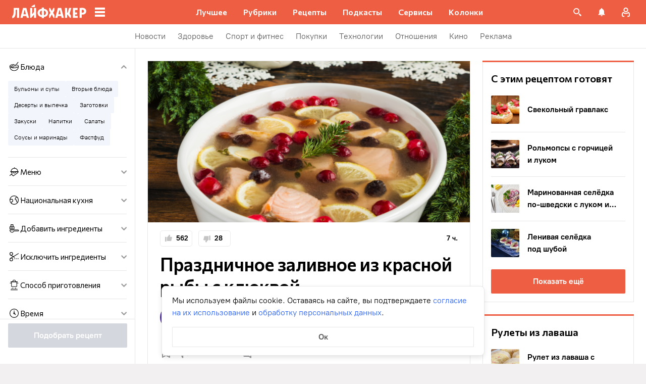

--- FILE ---
content_type: text/html; charset=utf-8
request_url: https://lifehacker.ru/recipe/zalivnoe-iz-krasnoj-ryby-s-klyukvoj/?utm_source=lifehacker&utm_medium=digest_BE&utm_campaign=luchshie-zakuski-na-novyj-god
body_size: 100441
content:
<!DOCTYPE html><html  lang="ru-RU" data-version="7.6.3"><head><meta charset="utf-8">
<meta name="viewport" content="width=device-width, initial-scale=1">
<title>Заливное из красной рыбы с клюквой: рецепт — Лайфхакер</title>
<script src="https://yandex.ru/ads/system/context.js" crossorigin="anonymous" async></script>
<script src="https://yandex.ru/ads/system/header-bidding.js" async></script>
<style>@font-face{ascent-override:92%;descent-override:14%;font-family:Commissioner Fallback;size-adjust:102%;src:local("Trebuchet MS")}@font-face{font-display:swap;font-family:Commissioner;font-style:normal;font-weight:400;src:url(/_nuxt/commissioner-cyrillic-ext-DkishM3g.woff2) format("woff2");unicode-range:u+0460-052f,u+1c80-1c8a,u+20b4,u+2de0-2dff,u+a640-a69f,u+fe2e-fe2f}@font-face{font-display:swap;font-family:Commissioner;font-style:normal;font-weight:400;src:url(/_nuxt/commissioner-cyrillic-CXRMZCSJ.woff2) format("woff2");unicode-range:u+0301,u+0400-045f,u+0490-0491,u+04b0-04b1,u+2116}@font-face{font-display:swap;font-family:Commissioner;font-style:normal;font-weight:400;src:url(/_nuxt/commissioner-latin-ext-DHU98tzF.woff2) format("woff2");unicode-range:u+0100-02ba,u+02bd-02c5,u+02c7-02cc,u+02ce-02d7,u+02dd-02ff,u+0304,u+0308,u+0329,u+1d00-1dbf,u+1e00-1e9f,u+1ef2-1eff,u+2020,u+20a0-20ab,u+20ad-20c0,u+2113,u+2c60-2c7f,u+a720-a7ff}@font-face{font-display:swap;font-family:Commissioner;font-style:normal;font-weight:400;src:url(/_nuxt/commissioner-latin-BQgS9_UG.woff2) format("woff2");unicode-range:u+00??,u+0131,u+0152-0153,u+02bb-02bc,u+02c6,u+02da,u+02dc,u+0304,u+0308,u+0329,u+2000-206f,u+20ac,u+2122,u+2191,u+2193,u+2212,u+2215,u+feff,u+fffd}@font-face{font-display:swap;font-family:Commissioner;font-style:normal;font-weight:600;src:url(/_nuxt/commissioner-cyrillic-ext-DkishM3g.woff2) format("woff2");unicode-range:u+0460-052f,u+1c80-1c8a,u+20b4,u+2de0-2dff,u+a640-a69f,u+fe2e-fe2f}@font-face{font-display:swap;font-family:Commissioner;font-style:normal;font-weight:600;src:url(/_nuxt/commissioner-cyrillic-CXRMZCSJ.woff2) format("woff2");unicode-range:u+0301,u+0400-045f,u+0490-0491,u+04b0-04b1,u+2116}@font-face{font-display:swap;font-family:Commissioner;font-style:normal;font-weight:600;src:url(/_nuxt/commissioner-latin-ext-DHU98tzF.woff2) format("woff2");unicode-range:u+0100-02ba,u+02bd-02c5,u+02c7-02cc,u+02ce-02d7,u+02dd-02ff,u+0304,u+0308,u+0329,u+1d00-1dbf,u+1e00-1e9f,u+1ef2-1eff,u+2020,u+20a0-20ab,u+20ad-20c0,u+2113,u+2c60-2c7f,u+a720-a7ff}@font-face{font-display:swap;font-family:Commissioner;font-style:normal;font-weight:600;src:url(/_nuxt/commissioner-latin-BQgS9_UG.woff2) format("woff2");unicode-range:u+00??,u+0131,u+0152-0153,u+02bb-02bc,u+02c6,u+02da,u+02dc,u+0304,u+0308,u+0329,u+2000-206f,u+20ac,u+2122,u+2191,u+2193,u+2212,u+2215,u+feff,u+fffd}@font-face{ascent-override:90%;descent-override:20%;font-family:PT Root Fallback;size-adjust:99%;src:local("Arial")}@font-face{font-display:swap;font-family:PT Root;font-style:normal;font-weight:700;src:url(/_nuxt/pt-root-bold-cyrillic-ext-DvRWtDjP.woff2) format("woff2");unicode-range:u+0460-052f,u+1c80-1c8a,u+20b4,u+2de0-2dff,u+a640-a69f,u+fe2e-fe2f}@font-face{font-display:swap;font-family:PT Root;font-style:normal;font-weight:700;src:url(/_nuxt/pt-root-bold-cyrillic-BLhMUhD6.woff2) format("woff2");unicode-range:u+0301,u+0400-045f,u+0490-0491,u+04b0-04b1,u+2116}@font-face{font-display:swap;font-family:PT Root;font-style:normal;font-weight:700;src:url(/_nuxt/pt-root-bold-latin-ext-CNk3-nEk.woff2) format("woff2");unicode-range:u+0100-02ba,u+02bd-02c5,u+02c7-02cc,u+02ce-02d7,u+02dd-02ff,u+0304,u+0308,u+0329,u+1d00-1dbf,u+1e00-1e9f,u+1ef2-1eff,u+2020,u+20a0-20ab,u+20ad-20c0,u+2113,u+2c60-2c7f,u+a720-a7ff}@font-face{font-display:swap;font-family:PT Root;font-style:normal;font-weight:700;src:url(/_nuxt/pt-root-bold-latin-CIvPDHA6.woff2) format("woff2");unicode-range:u+00??,u+0131,u+0152-0153,u+02bb-02bc,u+02c6,u+02da,u+02dc,u+0304,u+0308,u+0329,u+2000-206f,u+20ac,u+2122,u+2191,u+2193,u+2212,u+2215,u+feff,u+fffd}@font-face{font-display:swap;font-family:PT Root;font-style:normal;font-weight:light;src:url(/_nuxt/pt-root-light-cyrillic-ext-DZg1-2W2.woff2) format("woff2");unicode-range:u+0460-052f,u+1c80-1c8a,u+20b4,u+2de0-2dff,u+a640-a69f,u+fe2e-fe2f}@font-face{font-display:swap;font-family:PT Root;font-style:normal;font-weight:light;src:url(/_nuxt/pt-root-light-cyrillic-C71uOQkK.woff2) format("woff2");unicode-range:u+0301,u+0400-045f,u+0490-0491,u+04b0-04b1,u+2116}@font-face{font-display:swap;font-family:PT Root;font-style:normal;font-weight:light;src:url(/_nuxt/pt-root-light-latin-ext-73rX_KCB.woff2) format("woff2");unicode-range:u+0100-02ba,u+02bd-02c5,u+02c7-02cc,u+02ce-02d7,u+02dd-02ff,u+0304,u+0308,u+0329,u+1d00-1dbf,u+1e00-1e9f,u+1ef2-1eff,u+2020,u+20a0-20ab,u+20ad-20c0,u+2113,u+2c60-2c7f,u+a720-a7ff}@font-face{font-display:swap;font-family:PT Root;font-style:normal;font-weight:light;src:url(/_nuxt/pt-root-light-latin-D6lfDLeH.woff2) format("woff2");unicode-range:u+00??,u+0131,u+0152-0153,u+02bb-02bc,u+02c6,u+02da,u+02dc,u+0304,u+0308,u+0329,u+2000-206f,u+20ac,u+2122,u+2191,u+2193,u+2212,u+2215,u+feff,u+fffd}@font-face{font-display:swap;font-family:PT Root;font-style:normal;font-weight:medium;src:url(/_nuxt/pt-root-medium-cyrillic-ext-3S4moe3W.woff2) format("woff2");unicode-range:u+0460-052f,u+1c80-1c8a,u+20b4,u+2de0-2dff,u+a640-a69f,u+fe2e-fe2f}@font-face{font-display:swap;font-family:PT Root;font-style:normal;font-weight:medium;src:url(/_nuxt/pt-root-medium-cyrillic-hWK9t7mk.woff2) format("woff2");unicode-range:u+0301,u+0400-045f,u+0490-0491,u+04b0-04b1,u+2116}@font-face{font-display:swap;font-family:PT Root;font-style:normal;font-weight:medium;src:url(/_nuxt/pt-root-medium-latin-ext-tvU4uSyG.woff2) format("woff2");unicode-range:u+0100-02ba,u+02bd-02c5,u+02c7-02cc,u+02ce-02d7,u+02dd-02ff,u+0304,u+0308,u+0329,u+1d00-1dbf,u+1e00-1e9f,u+1ef2-1eff,u+2020,u+20a0-20ab,u+20ad-20c0,u+2113,u+2c60-2c7f,u+a720-a7ff}@font-face{font-display:swap;font-family:PT Root;font-style:normal;font-weight:medium;src:url(/_nuxt/pt-root-medium-latin-D6B0UbJY.woff2) format("woff2");unicode-range:u+00??,u+0131,u+0152-0153,u+02bb-02bc,u+02c6,u+02da,u+02dc,u+0304,u+0308,u+0329,u+2000-206f,u+20ac,u+2122,u+2191,u+2193,u+2212,u+2215,u+feff,u+fffd}@font-face{font-display:swap;font-family:PT Root;font-style:normal;font-weight:regular;src:url(/_nuxt/pt-root-regular-cyrillic-ext-CX5iPA94.woff2) format("woff2");unicode-range:u+0460-052f,u+1c80-1c8a,u+20b4,u+2de0-2dff,u+a640-a69f,u+fe2e-fe2f}@font-face{font-display:swap;font-family:PT Root;font-style:normal;font-weight:regular;src:url(/_nuxt/pt-root-regular-cyrillic-7AtP7voP.woff2) format("woff2");unicode-range:u+0301,u+0400-045f,u+0490-0491,u+04b0-04b1,u+2116}@font-face{font-display:swap;font-family:PT Root;font-style:normal;font-weight:regular;src:url(/_nuxt/pt-root-regular-latin-ext-BJ6GUxYM.woff2) format("woff2");unicode-range:u+0100-02ba,u+02bd-02c5,u+02c7-02cc,u+02ce-02d7,u+02dd-02ff,u+0304,u+0308,u+0329,u+1d00-1dbf,u+1e00-1e9f,u+1ef2-1eff,u+2020,u+20a0-20ab,u+20ad-20c0,u+2113,u+2c60-2c7f,u+a720-a7ff}@font-face{font-display:swap;font-family:PT Root;font-style:normal;font-weight:regular;src:url(/_nuxt/pt-root-regular-latin-DxPKeczv.woff2) format("woff2");unicode-range:u+00??,u+0131,u+0152-0153,u+02bb-02bc,u+02c6,u+02da,u+02dc,u+0304,u+0308,u+0329,u+2000-206f,u+20ac,u+2122,u+2191,u+2193,u+2212,u+2215,u+feff,u+fffd}@font-face{font-display:swap;font-family:Menlo;src:url(/_nuxt/menlo-gKnuSF0x.woff2) format("woff2")}body{background:#f2f0f0;font-family:PT Root,PT Root Fallback,Arial,sans-serif;font-feature-settings:"kern" 0}.amp-body{background:var(--background-color,#fbf8f8)}*{box-sizing:border-box;margin:0;padding:0}:focus{outline:none}*{-webkit-tap-highlight-color:transparent}[data-focus-visible]{outline:1px auto -webkit-focus-ring-color}img{max-width:100%}</style>
<style>.error-icon__image[data-v-9f7168e7]{display:block;width:100%}</style>
<style>.modal-fade-enter-active,.modal-fade-leave-active{opacity:0}.error-ok-button{background:#ed5e42;border:none;border-radius:2px;color:#fff;cursor:pointer;font-family:PT Root,PT Root Fallback,Arial,sans-serif;font-size:16px;font-weight:700;line-height:24px;padding:8px;width:100%}@media (hover:hover){.error-ok-button:hover{background:#d44b3f}}</style>
<style>.modal-fade-enter-active,.modal-fade-leave-active{opacity:0}.error-modal{align-items:center;display:flex;justify-content:center;margin:auto}.error-modal__container{background:#fff;border-radius:8px;max-width:320px;padding:40px 24px 24px;position:relative}.error-modal__icon{margin-bottom:24px;margin-left:auto;margin-right:auto;max-width:164px}.error-modal__content{font-family:PT Root,PT Root Fallback,Arial,sans-serif;font-size:16px;line-height:24px}.error-modal__button{margin-top:24px}</style>
<style>.comments-limit-error-modal__text{text-align:center}</style>
<style>.modal-fade-enter-active[data-v-2b3bf2f9],.modal-fade-leave-active[data-v-2b3bf2f9]{opacity:0}@keyframes action-sheet-2b3bf2f9{0%{transform:translateY(100%)}to{transform:translateY(0)}}.action-sheet[data-v-2b3bf2f9]{align-content:flex-end;align-items:flex-end;display:flex;width:100vw}.action-sheet__container[data-v-2b3bf2f9]{animation-delay:.3s;animation-duration:.3s;animation-name:action-sheet-2b3bf2f9;animation-timing-function:linear;background:#fff;border-radius:12px 12px 0 0;position:relative;width:100%}.action-sheet__header[data-v-2b3bf2f9]{height:48px;width:100%}.action-sheet__header[data-v-2b3bf2f9]:before{background:#e7e7e7;border-radius:2px;content:"";height:4px;left:0;margin:0 auto;position:absolute;right:0;top:22px;width:36px}</style>
<style>.modal-fade-enter-active[data-v-25968225],.modal-fade-leave-active[data-v-25968225]{opacity:0}.error-action-sheet__container[data-v-25968225]{padding:16px}.error-action-sheet__icon[data-v-25968225]{margin-bottom:24px;margin-left:auto;margin-right:auto;max-width:164px}.error-action-sheet__content[data-v-25968225]{font-family:PT Root,PT Root Fallback,Arial,sans-serif;font-size:16px;line-height:24px;margin-bottom:24px}.error-action-sheet__button[data-v-25968225]{width:100%}</style>
<style>.comments-limit-error-action-sheet__text{text-align:center}</style>
<style>:root{--main-color:#ed5e42;--main-color-2:#2962f9;--preview-header-color:#a0270f;--hover-color:#d44b3f;--hover-color-2:#264eb1;--bg-color-substrate:#fbf8f8;--bg-color-substrate-2:#f3f5fc;--bg-color-substrate-3:#f3f5fc;--disabled-color:#d4d7de}</style>
<style>@charset "UTF-8";.single-article__post-content{overflow-wrap:break-word}.single-article__post-content ol,.single-article__post-content ul{list-style:none;margin-bottom:12px}@media (min-width:768px){.single-article__post-content ol,.single-article__post-content ul{margin-bottom:16px}}.single-article__post-content ol li,.single-article__post-content ul li{position:relative}.single-article__post-content ol li:before,.single-article__post-content ul li:before{display:inline-block;margin-right:8px}.single-article__post-content ol li:not(:last-child),.single-article__post-content ul li:not(:last-child){margin-bottom:8px}.single-article__post-content ol li ul,.single-article__post-content ol li>ol,.single-article__post-content ul li ul,.single-article__post-content ul li>ol{margin-top:8px}.single-article__post-content ol{counter-reset:section}.single-article__post-content ol>li:before{content:counter(section) ".";counter-increment:section}.single-article__post-content ol>li:nth-child(-n+10):before{min-width:15px}@media (min-width:768px){.single-article__post-content ol>li:nth-child(-n+10):before{min-width:17px}}.single-article__post-content ol>li:nth-child(-n+10) ol,.single-article__post-content ol>li:nth-child(-n+10) ul{margin-left:20px}@media (min-width:768px){.single-article__post-content ol>li:nth-child(-n+10) ol,.single-article__post-content ol>li:nth-child(-n+10) ul{margin-left:24px}}.single-article__post-content ol>li:nth-child(n+10):before{min-width:24px}@media (min-width:768px){.single-article__post-content ol>li:nth-child(n+10):before{min-width:28px}}.single-article__post-content ol>li:nth-child(n+10) ol,.single-article__post-content ol>li:nth-child(n+10) ul{margin-left:30px}@media (min-width:768px){.single-article__post-content ol>li:nth-child(n+10) ol,.single-article__post-content ol>li:nth-child(n+10) ul{margin-left:34px}}.single-article__post-content ul>li:before{content:"∙";min-width:6px}@media (min-width:768px){.single-article__post-content ul>li:before{min-width:8px}}.single-article__post-content ul ol,.single-article__post-content ul>li>ul{margin-left:12px}@media (min-width:768px){.single-article__post-content ul ol,.single-article__post-content ul>li>ul{margin-left:16px}}.single-article__post-content ul>li>ul>li:before{content:"-"}.single-article__post-content ul>li:nth-child(-n+10) ol,.single-article__post-content ul>li:nth-child(-n+10) ul{margin-left:12px}@media (min-width:768px){.single-article__post-content ul>li:nth-child(-n+10) ol,.single-article__post-content ul>li:nth-child(-n+10) ul{margin-left:16px}}.single-article__post-content ul>li:nth-child(n+10) ol,.single-article__post-content ul>li:nth-child(n+10) ul{margin-left:12px}@media (min-width:768px){.single-article__post-content ul>li:nth-child(n+10) ol,.single-article__post-content ul>li:nth-child(n+10) ul{margin-left:16px}}.single-article__post-content a.lh-link,.single-article__post-content a:not([class]):not([data-rel*=lightbox]){border-bottom:2px solid transparent;color:var(--main-color-2);text-decoration:none}.single-article__post-content a.lh-link:visited,.single-article__post-content a:not([class]):not([data-rel*=lightbox]):visited{color:#7142d6}.single-article__post-content hr{border:1px solid #e7e7e7}.single-article__post-content hr:first-child{margin-bottom:24px}.single-article__post-content hr:not(:last-child):not(:first-child){margin:24px 0}.single-article__post-content hr:last-child{margin-top:24px}.single-article__post-content>*{position:relative}.template-promo .single-article__post-content{margin-bottom:32px}.single-article__post-content .single-article__post-content{padding:0}.single-article__post-content a[name]:not([href]){position:relative;top:-50px;visibility:hidden}.single-article__post-content>p:not(:last-child){margin-bottom:12px}.single-article__post-content>p:not(:last-child)+ol,.single-article__post-content>p:not(:last-child)+ul{margin-top:-4px}.single-article__post-content>p:empty{margin:0}.single-article__post-content>p>img[class*=wp-image]{display:block;margin-bottom:24px;margin-top:24px}.single-article__post-content .image-with-description{margin-bottom:24px}.single-article__post-content .image-with-description figure{margin-bottom:8px}.single-article__post-content .image-with-description p{color:#000;font-family:PT Root,PT Root Fallback,Arial,sans-serif;font-size:14px;font-weight:400;line-height:20px}.single-article__post-content figure,.single-article__post-content iframe{max-width:100%}.single-article__post-content .mobile-border-wrapper{background-color:#eee;line-height:0;margin-bottom:24px;padding:12px 16px;width:100%}.single-article__post-content .mobile-border-wrapper>img{width:288px}@media (min-width:768px){.single-article__post-content .mobile-border-wrapper>img{width:252px}}.single-article__post-content img{height:auto;max-width:100%;width:100%}.single-article__post-content img.mobile-border{background-color:#eee;padding:0}.single-article__post-content img[class*=wp-image-].size-full:not(.mobile-border){width:100%}.single-article__post-content img[class*=wp-image-].alignleft{display:block;margin-left:0;margin-right:auto}.single-article__post-content img[class*=wp-image-].alignright{display:block;margin-left:auto;margin-right:0}.single-article__post-content img[class*=wp-image-].aligncenter{display:block;margin:0 auto;text-align:center}.single-article__post-content .regular-border{border:1px solid #e7e7e7}.single-article__post-content .core-html,.single-article__post-content figure{margin:24px 0}.single-article__post-content .wp-element-caption,.single-article__post-content figcaption{color:#5c5c5c;font-family:PT Root,PT Root Fallback,Arial,sans-serif;font-size:12px;font-weight:400;line-height:18px}.single-article__post-content .wp-element-caption.wp-caption-text a,.single-article__post-content figcaption.wp-caption-text a{color:#5c5c5c;font-family:PT Root,PT Root Fallback,Arial,sans-serif;font-size:12px;font-weight:400;line-height:18px;text-decoration:none}.single-article__post-content .wp-element-caption.wp-caption-text a:not(.without-base-styles),.single-article__post-content .wp-element-caption.wp-caption-text a:not(.without-base-styles):visited,.single-article__post-content .wp-element-caption.wp-caption-text a:not([class]):not([data-rel*=lightbox]),.single-article__post-content .wp-element-caption.wp-caption-text a:not([class]):not([data-rel*=lightbox]):visited,.single-article__post-content .wp-element-caption.wp-caption-text a:not([class]):not([data-rel*=whitebox]),.single-article__post-content .wp-element-caption.wp-caption-text a:not([class]):not([data-rel*=whitebox]):visited,.single-article__post-content figcaption.wp-caption-text a:not(.without-base-styles),.single-article__post-content figcaption.wp-caption-text a:not(.without-base-styles):visited,.single-article__post-content figcaption.wp-caption-text a:not([class]):not([data-rel*=lightbox]),.single-article__post-content figcaption.wp-caption-text a:not([class]):not([data-rel*=lightbox]):visited,.single-article__post-content figcaption.wp-caption-text a:not([class]):not([data-rel*=whitebox]),.single-article__post-content figcaption.wp-caption-text a:not([class]):not([data-rel*=whitebox]):visited{color:#5c5c5c;font-family:PT Root,PT Root Fallback,Arial,sans-serif;font-size:12px;font-weight:400;line-height:18px}.single-article__post-content .viqeo-slot{margin:24px 0}.single-article__post-content .sp-body>h3,.single-article__post-content .sp-body>h4,.single-article__post-content .sp-body>h5,.single-article__post-content .sp-body>h6,.single-article__post-content>h3,.single-article__post-content>h4,.single-article__post-content>h5,.single-article__post-content>h6{margin-top:24px}.single-article__post-content .sp-body>h2,.single-article__post-content .sp-body>h3,.single-article__post-content .sp-body>h4,.single-article__post-content .sp-body>h5,.single-article__post-content .sp-body>h6,.single-article__post-content>h2,.single-article__post-content>h3,.single-article__post-content>h4,.single-article__post-content>h5,.single-article__post-content>h6{font-family:Commissioner,Commissioner Fallback,Trebuchet MS,sans-serif;font-weight:700}.single-article__post-content .sp-body>h2,.single-article__post-content>h2{margin-bottom:12px}.single-article__post-content .sp-body>h3,.single-article__post-content .sp-body>h4,.single-article__post-content .sp-body>h5,.single-article__post-content .sp-body>h6,.single-article__post-content>h3,.single-article__post-content>h4,.single-article__post-content>h5,.single-article__post-content>h6{margin-bottom:8px}.single-article__post-content .sp-body>h1,.single-article__post-content>h1{color:#000;font-family:Commissioner,Commissioner Fallback,Trebuchet MS,sans-serif;font-size:28px;font-weight:600;line-height:36px}.single-article__post-content .sp-body>h2,.single-article__post-content>h2{color:#000;font-family:Commissioner,Commissioner Fallback,Trebuchet MS,sans-serif;font-size:26px;font-weight:600;line-height:34px}.single-article__post-content .sp-body>h3,.single-article__post-content>h3{color:#000;font-family:Commissioner,Commissioner Fallback,Trebuchet MS,sans-serif;font-size:22px;font-weight:600;line-height:30px}.single-article__post-content .sp-body>h4,.single-article__post-content>h4{color:#000;font-family:Commissioner,Commissioner Fallback,Trebuchet MS,sans-serif;font-size:18px;font-weight:600;line-height:26px}.single-article__post-content .sp-body>h5,.single-article__post-content>h5{font-size:14px}.single-article__post-content .sp-body>h6,.single-article__post-content>h6{font-size:12px}.single-article__post-content .lightgrey-box{background:#f3f5fc;border:1px solid #e1eafd;margin:24px -16px;padding:24px}@media (min-width:768px){.single-article__post-content .lightgrey-box{margin:24px 0}}@media (min-width:1024px){.single-article__post-content .lightgrey-box{margin:24px -24px}}.single-article__post-content amp-iframe,.single-article__post-content amp-viqeo-player{margin:24px 0}.single-article__post-content iframe{border:none;min-width:100%;width:100%}.single-article__post-content .siema-caption a{text-decoration:none}.single-article__post-content .siema-caption a,.single-article__post-content .siema-caption a:not(.without-base-styles),.single-article__post-content .siema-caption a:not(.without-base-styles):visited,.single-article__post-content .siema-caption a:not([class]):not([data-rel*=lightbox]),.single-article__post-content .siema-caption a:not([class]):not([data-rel*=lightbox]):visited,.single-article__post-content .siema-caption a:not([class]):not([data-rel*=whitebox]),.single-article__post-content .siema-caption a:not([class]):not([data-rel*=whitebox]):visited{color:#5c5c5c;font-family:PT Root,PT Root Fallback,Arial,sans-serif;font-size:12px;font-weight:400;line-height:18px}.single-article__post-content h2~iframe,.single-article__post-content h2~p>iframe{margin-top:0}.single-article__post-content p+p>iframe{margin-bottom:8px;margin-top:8px}.single-article__post-content p>iframe{margin-bottom:8px;margin-top:24px}.custom-button-amp{background:var(--main-color);border:0;border-radius:2px;color:#000;color:#fff;font-family:PT Root,PT Root Fallback,Arial,sans-serif;font-size:16px;font-weight:700;line-height:24px;text-align:center;width:100%}.custom-button-amp:disabled{background-color:#d4d7de;cursor:default}.image__link{border:none;width:100%}.image__link amp-img{margin:0 auto}.single-article__post-content{color:#000;font-family:PT Root,PT Root Fallback,Arial,sans-serif;font-size:16px;font-weight:400;line-height:24px}@media (min-width:768px){.single-article__post-content{font-size:18px;line-height:26px}}.single-article__post-content h1{color:#000;font-family:Commissioner,Commissioner Fallback,Trebuchet MS,sans-serif;font-size:28px;font-weight:600;line-height:36px}@media (min-width:768px){.single-article__post-content h1{font-size:36px;line-height:44px}}.single-article__post-content h2{color:#000;font-family:Commissioner,Commissioner Fallback,Trebuchet MS,sans-serif;font-size:26px;font-weight:600;line-height:34px}@media (min-width:768px){.single-article__post-content h2{font-size:28px;line-height:36px}}.single-article__post-content h3{color:#000;font-family:Commissioner,Commissioner Fallback,Trebuchet MS,sans-serif;font-size:22px;font-weight:600;line-height:30px}@media (min-width:768px){.single-article__post-content h3{font-size:24px;line-height:32px}}.single-article__post-content h4{color:#000;font-family:Commissioner,Commissioner Fallback,Trebuchet MS,sans-serif;font-size:18px;font-weight:600;line-height:26px}@media (min-width:768px){.single-article__post-content h4{font-size:20px;line-height:28px}.template-promo .single-article__post-content{margin-bottom:40px}}.add-margin-bottom .above-comments-widgets__container .single-article__post-content iframe{margin-bottom:0}.above-comments-widgets__container .single-article__post-content .html-widget__title~iframe,.above-comments-widgets__container .single-article__post-content h2~iframe{margin-top:0}.single-article__post-content .mobile-border-wrapper{align-items:center;display:inline-flex;flex-wrap:wrap;justify-content:center}@media (min-width:768px){.single-article__post-content .mobile-border-wrapper{flex-wrap:nowrap;padding:16px}.single-article__post-content .sp-body>h2,.single-article__post-content>h2{margin-top:40px}}.single-article__post-content .viqeo-embed{margin-bottom:12px}@media (min-width:768px){.single-article__post-content .viqeo-embed{margin-bottom:16px}}.single-article__post-content .tiktok-embed{min-width:288px!important}@media (min-width:768px){.template-broadside .single-article__post-content.single-article__content-container iframe[id*=quiz]{left:calc(var(--vw)*100/2*-1 - -296px)!important;margin-right:calc(var(--vw)*100/2*-1 - -296px)!important;max-width:calc(var(--vw)*100)!important;position:relative!important;width:calc(var(--vw)*100)!important}}@media (min-width:1024px){.template-broadside .single-article__post-content.single-article__content-container iframe[id*=quiz]{left:calc(var(--vw)*100/2*-1 - -366px)!important;margin-right:calc(var(--vw)*100/2*-1 - -366px)!important}}.single-article__post-content figure:not([class*=stk-]){max-width:100%!important;width:100%!important}.single-article__post-content figure:not([class*=stk-]) .size-full{width:100%}.single-article__post-content figure:not([class*=stk-]) .mobile-border-wrapper{margin-bottom:8px}.single-article__post-content figure:not([class*=stk-]) a:not([class]){border-bottom:none}.single-article__post-content figure:not([class*=stk-]).aligncenter .image__link{display:flex;justify-content:center}.single-article__post-content figure:not([class*=stk-]).alignleft .image__link{display:flex;justify-content:left}.single-article__post-content figure:not([class*=stk-]).alignright .image__link{display:flex;justify-content:right}.single-article__post-content .instagram-media,.single-article__post-content .twitter-tweet{margin-bottom:24px!important;margin-top:24px!important}.single-article__post-content iframe[id^=iFrameResizer],.single-article__post-content iframe[id^=vkwidget]{margin-bottom:24px;margin-top:24px}.add-margin-bottom .single-article__post-content iframe[id^=iFrameResizer]{margin-bottom:0}.single-article__post-content pre{white-space:pre-wrap}@media (min-width:768px){.speech-author{align-items:stretch;flex-direction:row}.speech-author .portrait-author{align-self:flex-start;margin-bottom:0;margin-right:16px}}.speech-author .portrait-author img{height:100%;-o-object-fit:cover;object-fit:cover;-o-object-position:center;object-position:center;width:100%}@media (min-width:768px){.speech-author .description-author{padding-top:8px}.speech-author .name-author{align-self:flex-start;text-align:left}.speech-author .about-author{color:#000;flex-grow:1;font-family:PT Root,PT Root Fallback,Arial,sans-serif;font-size:16px;font-weight:700;font-weight:500;line-height:24px}.speech-author .about-author:empty{flex-grow:0;margin-top:4px}.speech-wrapper{display:grid;grid-template-areas:"portrait name" "portrait about" "speech   speech";grid-template-columns:min-content 1fr;grid-template-rows:auto;padding:24px 16px 32px}.speech-wrapper .portrait-author{align-self:flex-start;grid-area:portrait;margin-right:16px}.speech-wrapper .name-author{align-self:end;grid-area:name;text-align:left}.speech-wrapper .about{color:#000;font-family:PT Root,PT Root Fallback,Arial,sans-serif;font-size:16px;font-weight:700;font-weight:400;grid-area:about;line-height:24px}.speech-wrapper .speech{grid-area:speech}.speech-wrapper .speech>p:not(:last-child){margin-bottom:12px}.speech-simple{padding:24px 16px 32px}.promo-block__container{padding-left:24px;padding-right:24px}}.promo-block__header{display:flex;justify-content:space-between}.promo-block__ads{flex-grow:1}.promo-block__logo-wrapper{display:flex;overflow:hidden}@media (hover:hover){.promo-block__button:hover:before{opacity:1}}code{background:#f3f5fc;border-radius:4px;-webkit-box-decoration-break:clone;box-decoration-break:clone;box-shadow:4px 0 #f3f5fc,-4px 0 #f3f5fc;color:#000;display:block;font-family:Menlo,monospace;font-size:16px;font-weight:400;line-height:24px;margin:24px 4px;padding:2.5px 0;word-break:break-word}@media (min-width:768px){code{font-size:18px;line-height:26px}}iframe[src*=quiz]{border:none;box-shadow:none;box-sizing:content-box;margin-top:-50px;outline:none;overflow:hidden;padding-top:50px;width:100%}.html-widget__title{color:#000;font-family:Commissioner,Commissioner Fallback,Trebuchet MS,sans-serif;font-size:26px;font-weight:600;line-height:34px;margin-bottom:16px;margin-top:24px}@media (min-width:768px){.html-widget__title{font-size:28px;line-height:36px}}html.no-scroll{overflow:hidden;overscroll-behavior:none;touch-action:none}@view-transition{navigation:auto}.modal-fade-enter-active,.modal-fade-leave-active{opacity:0}:root{--main-color:#ed5e42;--main-color-2:#2962f9;--preview-header-color:#a0270f;--hover-color:#d44b3f;--hover-color-2:#264eb1;--bg-color-substrate:#fbf8f8;--bg-color-substrate-2:#f3f5fc;--bg-color-substrate-3:#f3f5fc;--disabled-color:#d4d7de}.wpappbox{display:none}.ub-sticky-side-right{pointer-events:none}#credential_picker_iframe{z-index:9999999999!important}body.one-level-menu>.adfox-banner-background{top:0!important}.test-pixel,.test-pixel-observer{font-size:0;height:1px;opacity:0;position:absolute;width:1px}</style>
<style>.recipes__container[data-v-5ac560f1]{width:640px}@media (min-width:768px){.recipes__container_error[data-v-5ac560f1]{margin-bottom:24px}}.filters__paranja[data-v-5ac560f1]{background-color:#000;bottom:0;left:0;opacity:.8;position:fixed;right:0;top:0;transition:opacity .4s linear;width:100%;z-index:98}@media (min-width:1024px){.filters__paranja[data-v-5ac560f1]{display:none}}.filters__paranja-enter[data-v-5ac560f1],.filters__paranja-leave-to[data-v-5ac560f1]{opacity:0!important}.filters__paranja-enter-to[data-v-5ac560f1]{opacity:.75!important}.recipes-layout[data-v-5ac560f1]{background:#e5e5e5;display:flex;flex-direction:column;min-height:100vh}.recipes-layout__shutter[data-v-5ac560f1]{height:48px;left:0;position:absolute;top:0;touch-action:none;width:100%}@media (min-width:1024px){.recipes-layout__shutter[data-v-5ac560f1]{display:none}}.recipes-layout__main[data-v-5ac560f1]{margin-top:16px;order:2}@media (min-width:768px){.recipes-layout__main[data-v-5ac560f1]{margin-top:24px}}.recipes-layout__branding[data-v-5ac560f1]{display:none}.recipes-layout__content[data-v-5ac560f1]{background:#fff;display:flex;flex:1;justify-content:center;margin-left:auto;margin-right:auto;width:100%;z-index:3}@media (min-width:1280px){.recipes-layout__content[data-v-5ac560f1]{justify-content:space-between;max-width:1280px}}.recipes-layout__content--up[data-v-5ac560f1]{z-index:13}.recipes-layout__filter-wrapper[data-v-5ac560f1]{bottom:0;display:flex;left:0;margin-top:80px;order:1;position:fixed;right:0;top:0;transform:translateY(150%);transition:transform 25ms linear;width:100%;will-change:transform;z-index:99}@media (min-width:768px){.recipes-layout__filter-wrapper[data-v-5ac560f1]{margin-right:0}}@media (min-width:1024px){.recipes-layout__filter-wrapper[data-v-5ac560f1]{align-self:flex-start;background:transparent;border-right:1px solid #e7e7e7;flex:1 0 260px;height:100vh;margin-right:24px;margin-top:unset;max-width:268px;min-width:268px;padding-bottom:24px;position:sticky;top:48px;transform:translateY(0);z-index:2}}@media (min-width:1280px){.recipes-layout__filter-wrapper[data-v-5ac560f1]{margin-right:0}}.recipes-layout__filter-wrapper_open[data-v-5ac560f1]{transform:translateY(0)}@media (min-width:1024px){.recipes-layout__filter-wrapper_open[data-v-5ac560f1]{transform:translateY(0)}}.recipes-layout__filter-wrapper-inner[data-v-5ac560f1]{background-color:#fff;border-radius:12px 12px 0 0;padding-top:48px;position:relative;width:100%}.recipes-layout__filter-wrapper-inner[data-v-5ac560f1]:before{background-color:#e7e7e7;border-radius:4px;content:"";height:4px;left:calc(50% - 18px);position:absolute;top:23px;width:36px}@media (min-width:1024px){.recipes-layout__filter-wrapper-inner[data-v-5ac560f1]{background-color:unset;border-radius:unset;height:unset;padding-top:0}.recipes-layout__filter-wrapper-inner[data-v-5ac560f1]:after,.recipes-layout__filter-wrapper-inner[data-v-5ac560f1]:before{display:none}}.recipes-layout__right-sidebar[data-v-5ac560f1]{display:none;order:3}@media (min-width:1280px){.recipes-layout__right-sidebar[data-v-5ac560f1]{display:block;margin-right:24px;margin-top:24px;width:300px}}.recipes-layout__right-sidebar-widget-list[data-v-5ac560f1]{height:100%}.recipes-layout__filter-button[data-v-5ac560f1]{bottom:16px;position:fixed;right:16px;z-index:10}@media (min-width:1024px){.recipes-layout__filter-button[data-v-5ac560f1]{display:none}}@media print{.recipes-layout__filter-button[data-v-5ac560f1]{display:none}}.recipes-layout__filter-button--smart-banner[data-v-5ac560f1]{bottom:100px}@media print{.recipes-layout[data-v-5ac560f1]>:not(.recipes-layout__content),.recipes-layout__filter-wrapper[data-v-5ac560f1],.recipes-layout__right-sidebar[data-v-5ac560f1]{display:none}.recipes-layout__content[data-v-5ac560f1]{background:none;max-width:unset}}</style>
<style>.widgets-renderer .widget-between-posts.add-margin-bottom .lightgrey-box{margin:24px -16px 0}.other-content__main .widgets-renderer{max-width:100vw}@media (min-width:768px){.other-content__main .widgets-renderer{max-width:640px;min-width:100%}}.other-content__main .widgets-renderer h2,.other-content__main .widgets-renderer h3,.other-content__main .widgets-renderer h4,.other-content__main .widgets-renderer h5,.other-content__main .widgets-renderer h6{margin-top:24px}.other-content__main .widgets-renderer *~h2:not(.lh-middle-article-card__title){margin-top:32px}@media (min-width:768px){.other-content__main .widgets-renderer *~h2:not(.lh-middle-article-card__title){margin-top:40px}}.other-content__main .widgets-renderer *~h3:not(.lh-middle-article-card__title),.other-content__main .widgets-renderer *~h4:not(.lh-middle-article-card__title),.other-content__main .widgets-renderer *~h5:not(.lh-middle-article-card__title),.other-content__main .widgets-renderer *~h6:not(.lh-middle-article-card__title){margin-top:24px}.widgets-renderer__sticky{contain-intrinsic-height:auto 100vh;contain-intrinsic-width:auto 300px;content-visibility:auto}.other-content__right-sidebar .widgets-renderer__sticky,.recipes-layout__right-sidebar .widgets-renderer__sticky{position:sticky;top:72px}.widgets-renderer-item_parsed-html:not(:has(.lightgrey-box,.grey-box)){content-visibility:auto}.widgets-renderer-item_posts-collection{contain-intrinsic-height:auto 570px;contain-intrinsic-width:auto 100vw;content-visibility:auto}@media (min-width:768px){.widgets-renderer-item_posts-collection{contain-intrinsic-height:auto 340px;contain-intrinsic-width:auto 780px}}.widgets-renderer-item_taxonomy-posts-slider{contain-intrinsic-height:auto 330px;contain-intrinsic-width:auto 100vw;content-visibility:auto}@media (min-width:768px){.widgets-renderer-item_taxonomy-posts-slider{contain-intrinsic-width:auto 780px}}.widgets-renderer-item_recipes-list{contain-intrinsic-height:auto 480px;contain-intrinsic-width:auto 100vw;content-visibility:auto}@media (min-width:768px){.widgets-renderer-item_recipes-list{contain-intrinsic-height:auto 640px;contain-intrinsic-width:auto 640px}}.other-content__sidebar-widget{margin:0 auto}.other-content__sidebar-widget:last-child{position:sticky;top:72px}.widget-below-header{overflow:hidden}.widget-below-header .custom-html-widget{text-align:center}.add-margin-bottom{margin-bottom:24px}.homepage__widgets-above-header .add-margin-bottom,.page__widget-above-header.add-margin-bottom,.widget-below-header.add-margin-bottom,.widget-between-posts.add-margin-bottom{margin-bottom:0}.above-comments-widgets__container .widgets-renderer-item_taxonomy-posts-cards+.widgets-renderer-item_taxonomy-posts-cards,.below-comments-widgets__container .widgets-renderer-item_taxonomy-posts-cards+.widgets-renderer-item_taxonomy-posts-cards{margin-top:-24px}@media (min-width:768px){.above-comments-widgets__container .widgets-renderer-item_taxonomy-posts-cards+.widgets-renderer-item_taxonomy-posts-cards,.below-comments-widgets__container .widgets-renderer-item_taxonomy-posts-cards+.widgets-renderer-item_taxonomy-posts-cards{margin-top:-25px}.template-broadside .below-comments-widgets__container{margin:0 auto;max-width:732px;min-width:unset}}.template-two-column .below-comments-widgets__container .add-margin-bottom:last-child{margin-bottom:0}@media (min-width:1024px){.template-table-of-contents .below-comments-widgets__container .add-margin-bottom:last-child{margin-bottom:0}}.template-two-column .other-content__sidebar-widgets .add-margin-bottom:last-child{margin-bottom:0}.type-page .other-content__sidebar-widgets .add-margin-bottom:last-child{margin-bottom:24px}.other-content__sidebar-widget.set-position-fixed{position:fixed;width:300px}</style>
<style>.top-header-container[data-v-c787ebe6]{height:48px;position:sticky;top:0;z-index:999}</style>
<style>.error-boundered[data-v-9955969a]{font-family:PT Root,PT Root Fallback,Arial,sans-serif}</style>
<style>.top-header[data-v-1ff0feb9]{background:var(--main-color);height:48px;width:100%}.route-preview .top-header[data-v-1ff0feb9]{background:var(--preview-header-color)}.top-header .icon[data-v-1ff0feb9]{height:24px;width:24px}.top-header__health-title[data-v-1ff0feb9]{color:#fff;display:none;font-family:Commissioner,Commissioner Fallback,Trebuchet MS,sans-serif;font-size:11px;font-weight:500;letter-spacing:.04em;line-height:24px;margin-left:12px;margin-top:1px;position:relative;text-decoration:none;text-transform:uppercase;transform:translateZ(0);will-change:transform}@media (min-width:360px){.top-header__health-title[data-v-1ff0feb9]{display:block;font-size:11px}}@media (min-width:768px){.top-header__health-title[data-v-1ff0feb9]{font-size:12px;margin-left:16px}}.top-header__health-title[data-v-1ff0feb9]:before{background-color:#fff;content:"";height:100%;left:-6px;position:absolute;width:1px}@media (min-width:768px){.top-header__health-title[data-v-1ff0feb9]:before{left:-8px}}.top-header__notifications[data-v-1ff0feb9]{bottom:0;box-shadow:0 -8px 16px #0000000d;display:flex;height:56px;left:0;position:absolute;width:100%;z-index:1}.top-header__notifications-link[data-v-1ff0feb9]{align-items:center;color:#2962f9;display:flex;font-size:16px;font-weight:700;justify-content:center;text-decoration:none;width:100%}@media (hover:hover){.top-header__notifications-link[data-v-1ff0feb9]:hover{color:#264eb1}}.top-header__inner[data-v-1ff0feb9]{align-items:center;display:flex;height:100%;justify-content:space-between;margin:0 auto;max-width:1280px;position:relative}.top-header__icon[data-v-1ff0feb9]{height:48px;transform:translateZ(0);width:48px;will-change:transform;-webkit-tap-highlight-color:rgba(0,0,0,0)}.top-header__burger-icon[data-v-1ff0feb9]{display:none;height:24px;width:24px}@media (min-width:1024px){.top-header__burger-icon[data-v-1ff0feb9]{display:initial}}.top-header__icon-search[data-v-1ff0feb9]{align-items:center;background:unset;border:none;cursor:pointer;display:flex;justify-content:center}@media (hover:hover){.top-header__icon-search[data-v-1ff0feb9]:hover{background:#fff3}}.top-header__left[data-v-1ff0feb9]{align-items:center;display:flex;flex-basis:100%;height:100%;overflow-x:hidden}.top-header__right[data-v-1ff0feb9]{align-items:center;display:flex;padding-right:4px}@media (min-width:768px){.top-header__right[data-v-1ff0feb9]{padding-right:16px}}@media (min-width:360px){.top-header__right-health[data-v-1ff0feb9]{max-width:120px}}@media (min-width:768px){.top-header__right-health[data-v-1ff0feb9]{max-width:none}}.top-header__logo-lh[data-v-1ff0feb9]{align-items:center;display:flex}@media (min-width:1024px){.top-header__logo-lh[data-v-1ff0feb9]{display:flex;flex:0 0 224px;justify-content:space-between;padding:0 14px 0 24px}}.top-header__logo-lh-link[data-v-1ff0feb9]{display:flex;transform:translateZ(0);will-change:transform}.top-header .top-header__lh-logo-white[data-v-1ff0feb9]{height:24px;width:110px}@media (min-width:768px){.top-header .top-header__lh-logo-white[data-v-1ff0feb9]{height:32px;width:147px}}.top-header__health .top-header__lh-logo-white[data-v-1ff0feb9]{width:92px}@media (min-width:768px){.top-header__health .top-header__lh-logo-white[data-v-1ff0feb9]{width:147px}}.top-header__icon-menu[data-v-1ff0feb9]{cursor:pointer;height:24px;margin:0 8px 0 12px;transform:translateZ(0);will-change:transform}@media (min-width:768px){.top-header__icon-menu[data-v-1ff0feb9]{margin:0 20px 0 22px}}@media (min-width:1024px){.top-header__icon-menu[data-v-1ff0feb9]{display:none}}.top-header__avatar[data-v-1ff0feb9]{align-items:center;cursor:pointer;display:flex;height:48px;justify-content:center;position:relative;transform:translateZ(0);width:48px;will-change:transform;-webkit-tap-highlight-color:rgba(0,0,0,0)}.top-header__avatar-image[data-v-1ff0feb9]{background-color:#fff;border-radius:50%;display:block;height:40px;margin-bottom:0;-o-object-fit:cover;object-fit:cover;-o-object-position:center;object-position:center;width:40px}@media (hover:hover){.top-header__avatar[data-v-1ff0feb9]:hover{background:#fff3}.top-header__avatar:hover .top-header__avatar-menu[data-v-1ff0feb9]{visibility:visible}}.top-header__avatar-menu[data-v-1ff0feb9]{background:#fff;border-radius:0 0 4px 4px;box-shadow:0 3px 18px #00000040;display:none;list-style:none;padding:4px 0;position:absolute;right:0;top:100%;visibility:hidden;width:184px}@media (min-width:768px){.top-header__avatar-menu[data-v-1ff0feb9]{display:block}}.top-header__avatar-menu-item[data-v-1ff0feb9]{color:#000;font-size:16px;height:48px;padding:0 24px}@media (hover:hover){.top-header__avatar-menu-item[data-v-1ff0feb9]:hover{background:#e1eafd}}.top-header__avatar-menu-item a[data-v-1ff0feb9],.top-header__avatar-menu-item button[data-v-1ff0feb9]{align-items:center;background:transparent;border:0;color:inherit;cursor:pointer;display:flex;font:inherit;height:100%;text-decoration:inherit;width:100%}.top-header__avatar-menu-splitter[data-v-1ff0feb9]{background:#e7e7e7;display:block;height:1px;margin:4px 8px;width:calc(100% - 16px)}.top-header__non-auth[data-v-1ff0feb9]{align-items:center;background:unset;border:none;cursor:pointer;display:flex;font-size:0;height:100%;justify-content:center;width:100%}</style>
<style>.svg-asset[data-v-ae50e477] svg{display:block;height:auto}</style>
<style>.dark-background[data-v-1f789bd3]{background:#000c;bottom:0;cursor:pointer;left:0;min-height:calc(100vh + 5px);position:fixed;right:0;top:0;transform:translateZ(1000px);z-index:9999998}@media (hover:none) and (pointer:coarse){.dark-background[data-v-1f789bd3]{min-height:auto}}@media (hover:hover) and (pointer:fine){.dark-background[data-v-1f789bd3]{display:none}.nav-menu-container[data-v-1f789bd3]{position:sticky;top:48px}}.nav-menu-container__logo[data-v-1f789bd3]{border-bottom:1px solid #e7e7e7;cursor:var(--cursor);display:none;-webkit-user-select:none;-moz-user-select:none;user-select:none}.white .nav-menu-container__logo[data-v-1f789bd3]{align-items:center;display:flex;flex-direction:row-reverse;height:48px;justify-content:space-between;padding:0 30px 0 24px;width:100%}@media (min-width:1024px){.white .nav-menu-container__logo[data-v-1f789bd3]{flex-direction:row}}.white .nav-menu-container__logo .lh-logo-black[data-v-1f789bd3]{height:32px;width:147px;z-index:2}.white .nav-menu-container__logo .burger-icon[data-v-1f789bd3]{height:24px;width:24px;z-index:2}.nav-menu-container__logo-link[data-v-1f789bd3]{display:flex}.nav-menu-container.white[data-v-1f789bd3]{display:none}@media (hover:hover) and (pointer:fine){.nav-menu-container.white[data-v-1f789bd3]{background:#fff;border-radius:0 0 4px 4px;box-shadow:0 4px 24px #00000026;display:block;position:absolute;top:0;width:240px}}.nav-menu-container .nav-menu-enter-active[data-v-1f789bd3],.nav-menu-container .nav-menu-leave-active[data-v-1f789bd3]{transition:opacity .3s ease,transform .3s ease;will-change:transform,opacity}.nav-menu-container .nav-menu-enter[data-v-1f789bd3]{transform:translateZ(1000px) translateY(-80%)}.nav-menu-container .nav-menu-leave-to[data-v-1f789bd3]{opacity:0;transform:translateY(-50%)}</style>
<style>.primary-menu{position:relative}@media (min-width:1024px){.primary-menu{padding-left:16px}}@media (min-width:1280px){.primary-menu{padding-left:0}}.primary-menu--desktop{display:none;height:100%;overflow-x:hidden;width:100%}@media (min-width:1024px){.primary-menu--desktop{display:flex}}.primary-menu--mobile{align-items:stretch;background-color:#fff;border-bottom:1px solid #e7e7e7;display:flex;min-height:48px}@media (min-width:1024px){.primary-menu--mobile{display:none}}</style>
<style>.arrow-menu-wrapper[data-v-b5c0ffa8]{max-width:1248px;padding:0 8px;width:100%}</style>
<style>@font-face{font-family:swiper-icons;font-style:normal;font-weight:400;src:url(data:application/font-woff;charset=utf-8;base64,\ [base64]//wADZ2x5ZgAAAywAAADMAAAD2MHtryVoZWFkAAABbAAAADAAAAA2E2+eoWhoZWEAAAGcAAAAHwAAACQC9gDzaG10eAAAAigAAAAZAAAArgJkABFsb2NhAAAC0AAAAFoAAABaFQAUGG1heHAAAAG8AAAAHwAAACAAcABAbmFtZQAAA/gAAAE5AAACXvFdBwlwb3N0AAAFNAAAAGIAAACE5s74hXjaY2BkYGAAYpf5Hu/j+W2+MnAzMYDAzaX6QjD6/4//Bxj5GA8AuRwMYGkAPywL13jaY2BkYGA88P8Agx4j+/8fQDYfA1AEBWgDAIB2BOoAeNpjYGRgYNBh4GdgYgABEMnIABJzYNADCQAACWgAsQB42mNgYfzCOIGBlYGB0YcxjYGBwR1Kf2WQZGhhYGBiYGVmgAFGBiQQkOaawtDAoMBQxXjg/wEGPcYDDA4wNUA2CCgwsAAAO4EL6gAAeNpj2M0gyAACqxgGNWBkZ2D4/wMA+xkDdgAAAHjaY2BgYGaAYBkGRgYQiAHyGMF8FgYHIM3DwMHABGQrMOgyWDLEM1T9/w8UBfEMgLzE////P/5//f/V/xv+r4eaAAeMbAxwIUYmIMHEgKYAYjUcsDAwsLKxc3BycfPw8jEQA/[base64]/uznmfPFBNODM2K7MTQ45YEAZqGP81AmGGcF3iPqOop0r1SPTaTbVkfUe4HXj97wYE+yNwWYxwWu4v1ugWHgo3S1XdZEVqWM7ET0cfnLGxWfkgR42o2PvWrDMBSFj/IHLaF0zKjRgdiVMwScNRAoWUoH78Y2icB/yIY09An6AH2Bdu/UB+yxopYshQiEvnvu0dURgDt8QeC8PDw7Fpji3fEA4z/PEJ6YOB5hKh4dj3EvXhxPqH/SKUY3rJ7srZ4FZnh1PMAtPhwP6fl2PMJMPDgeQ4rY8YT6Gzao0eAEA409DuggmTnFnOcSCiEiLMgxCiTI6Cq5DZUd3Qmp10vO0LaLTd2cjN4fOumlc7lUYbSQcZFkutRG7g6JKZKy0RmdLY680CDnEJ+UMkpFFe1RN7nxdVpXrC4aTtnaurOnYercZg2YVmLN/d/gczfEimrE/fs/bOuq29Zmn8tloORaXgZgGa78yO9/cnXm2BpaGvq25Dv9S4E9+5SIc9PqupJKhYFSSl47+Qcr1mYNAAAAeNptw0cKwkAAAMDZJA8Q7OUJvkLsPfZ6zFVERPy8qHh2YER+3i/BP83vIBLLySsoKimrqKqpa2hp6+jq6RsYGhmbmJqZSy0sraxtbO3sHRydnEMU4uR6yx7JJXveP7WrDycAAAAAAAH//wACeNpjYGRgYOABYhkgZgJCZgZNBkYGLQZtIJsFLMYAAAw3ALgAeNolizEKgDAQBCchRbC2sFER0YD6qVQiBCv/H9ezGI6Z5XBAw8CBK/m5iQQVauVbXLnOrMZv2oLdKFa8Pjuru2hJzGabmOSLzNMzvutpB3N42mNgZGBg4GKQYzBhYMxJLMlj4GBgAYow/P/PAJJhLM6sSoWKfWCAAwDAjgbRAAB42mNgYGBkAIIbCZo5IPrmUn0hGA0AO8EFTQAA) format("woff")}[data-v-db8be781]:root{--swiper-theme-color:#007aff}[data-v-db8be781]:host{display:block;margin-left:auto;margin-right:auto;position:relative;z-index:1}.swiper[data-v-db8be781]{display:block;list-style:none;margin-left:auto;margin-right:auto;overflow:hidden;padding:0;position:relative;z-index:1}.swiper-vertical>.swiper-wrapper[data-v-db8be781]{flex-direction:column}.swiper-wrapper[data-v-db8be781]{box-sizing:content-box;display:flex;height:100%;position:relative;transition-property:transform;transition-timing-function:var(--swiper-wrapper-transition-timing-function,initial);width:100%;z-index:1}.swiper-android .swiper-slide[data-v-db8be781],.swiper-ios .swiper-slide[data-v-db8be781],.swiper-wrapper[data-v-db8be781]{transform:translateZ(0)}.swiper-horizontal[data-v-db8be781]{touch-action:pan-y}.swiper-vertical[data-v-db8be781]{touch-action:pan-x}.swiper-slide[data-v-db8be781]{display:block;flex-shrink:0;height:100%;position:relative;transition-property:transform;width:100%}.swiper-slide-invisible-blank[data-v-db8be781]{visibility:hidden}.swiper-autoheight[data-v-db8be781],.swiper-autoheight .swiper-slide[data-v-db8be781]{height:auto}.swiper-autoheight .swiper-wrapper[data-v-db8be781]{align-items:flex-start;transition-property:transform,height}.swiper-backface-hidden .swiper-slide[data-v-db8be781]{backface-visibility:hidden;transform:translateZ(0)}.swiper-3d.swiper-css-mode .swiper-wrapper[data-v-db8be781]{perspective:1200px}.swiper-3d .swiper-wrapper[data-v-db8be781]{transform-style:preserve-3d}.swiper-3d[data-v-db8be781]{perspective:1200px}.swiper-3d .swiper-cube-shadow[data-v-db8be781],.swiper-3d .swiper-slide[data-v-db8be781]{transform-style:preserve-3d}.swiper-css-mode>.swiper-wrapper[data-v-db8be781]{overflow:auto;scrollbar-width:none;-ms-overflow-style:none}.swiper-css-mode>.swiper-wrapper[data-v-db8be781]::-webkit-scrollbar{display:none}.swiper-css-mode>.swiper-wrapper>.swiper-slide[data-v-db8be781]{scroll-snap-align:start start}.swiper-css-mode.swiper-horizontal>.swiper-wrapper[data-v-db8be781]{scroll-snap-type:x mandatory}.swiper-css-mode.swiper-vertical>.swiper-wrapper[data-v-db8be781]{scroll-snap-type:y mandatory}.swiper-css-mode.swiper-free-mode>.swiper-wrapper[data-v-db8be781]{scroll-snap-type:none}.swiper-css-mode.swiper-free-mode>.swiper-wrapper>.swiper-slide[data-v-db8be781]{scroll-snap-align:none}.swiper-css-mode.swiper-centered>.swiper-wrapper[data-v-db8be781]:before{content:"";flex-shrink:0;order:9999}.swiper-css-mode.swiper-centered>.swiper-wrapper>.swiper-slide[data-v-db8be781]{scroll-snap-align:center center;scroll-snap-stop:always}.swiper-css-mode.swiper-centered.swiper-horizontal>.swiper-wrapper>.swiper-slide[data-v-db8be781]:first-child{margin-inline-start:var(--swiper-centered-offset-before)}.swiper-css-mode.swiper-centered.swiper-horizontal>.swiper-wrapper[data-v-db8be781]:before{height:100%;min-height:1px;width:var(--swiper-centered-offset-after)}.swiper-css-mode.swiper-centered.swiper-vertical>.swiper-wrapper>.swiper-slide[data-v-db8be781]:first-child{margin-block-start:var(--swiper-centered-offset-before)}.swiper-css-mode.swiper-centered.swiper-vertical>.swiper-wrapper[data-v-db8be781]:before{height:var(--swiper-centered-offset-after);min-width:1px;width:100%}.swiper-3d .swiper-slide-shadow[data-v-db8be781],.swiper-3d .swiper-slide-shadow-bottom[data-v-db8be781],.swiper-3d .swiper-slide-shadow-left[data-v-db8be781],.swiper-3d .swiper-slide-shadow-right[data-v-db8be781],.swiper-3d .swiper-slide-shadow-top[data-v-db8be781]{height:100%;left:0;pointer-events:none;position:absolute;top:0;width:100%;z-index:10}.swiper-3d .swiper-slide-shadow[data-v-db8be781]{background:#00000026}.swiper-3d .swiper-slide-shadow-left[data-v-db8be781]{background-image:linear-gradient(270deg,rgba(0,0,0,.5),transparent)}.swiper-3d .swiper-slide-shadow-right[data-v-db8be781]{background-image:linear-gradient(90deg,rgba(0,0,0,.5),transparent)}.swiper-3d .swiper-slide-shadow-top[data-v-db8be781]{background-image:linear-gradient(0deg,rgba(0,0,0,.5),transparent)}.swiper-3d .swiper-slide-shadow-bottom[data-v-db8be781]{background-image:linear-gradient(180deg,rgba(0,0,0,.5),transparent)}.swiper-lazy-preloader[data-v-db8be781]{border:4px solid var(--swiper-preloader-color,var(--swiper-theme-color));border-radius:50%;border-top:4px solid transparent;box-sizing:border-box;height:42px;left:50%;margin-left:-21px;margin-top:-21px;position:absolute;top:50%;transform-origin:50%;width:42px;z-index:10}.swiper-watch-progress .swiper-slide-visible .swiper-lazy-preloader[data-v-db8be781],.swiper:not(.swiper-watch-progress) .swiper-lazy-preloader[data-v-db8be781]{animation:swiper-preloader-spin-db8be781 1s linear infinite}.swiper-lazy-preloader-white[data-v-db8be781]{--swiper-preloader-color:#fff}.swiper-lazy-preloader-black[data-v-db8be781]{--swiper-preloader-color:#000}@keyframes swiper-preloader-spin-db8be781{0%{transform:rotate(0)}to{transform:rotate(1turn)}}.arrow-menu-test[data-v-db8be781]{align-items:center;display:flex;height:48px;justify-content:center;overflow-x:hidden;position:relative;-webkit-user-select:none;-moz-user-select:none;user-select:none;width:100%}.arrow-menu-test__navigation[data-v-db8be781]{height:100%;overflow:hidden;position:relative}.arrow-menu-test__navigation[data-v-db8be781]:after,.arrow-menu-test__navigation[data-v-db8be781]:before{content:"";height:100%;opacity:0;pointer-events:none;position:absolute;top:0;transition:opacity .1s linear;width:24px;z-index:4}@media (min-width:1024px){.arrow-menu-test__navigation[data-v-db8be781]:after,.arrow-menu-test__navigation[data-v-db8be781]:before{width:60px}}.arrow-menu-test__navigation[data-v-db8be781]:before{left:0}.arrow-menu-test__navigation[data-v-db8be781]:after{right:0}.arrow-menu-test__button[data-v-db8be781]{position:absolute;top:50%;transform:translateY(-50%);z-index:3}.arrow-menu-test__button[data-v-db8be781]:disabled{display:none}.arrow-menu-test__button--left[data-v-db8be781]{left:0;transform:translateY(-50%)}.arrow-menu-test__button--left:not(:disabled)~.arrow-menu-test__navigation[data-v-db8be781]:before{opacity:1}.arrow-menu-test__button--right[data-v-db8be781]{right:0;transform:scaleX(-1) translateY(-50%)}.arrow-menu-test__button--right:not(:disabled)~.arrow-menu-test__navigation[data-v-db8be781]:after{opacity:1}.arrow-menu-test__list[data-v-db8be781]{align-items:center;display:flex;height:100%;list-style:none;position:relative;width:100%}.arrow-menu-test__item[data-v-db8be781]{padding:8px 0;width:-moz-fit-content;width:fit-content}@media (min-width:768px){.arrow-menu-test__item[data-v-db8be781]{padding:0}}.arrow-menu-test--light .arrow-menu-test__navigation[data-v-db8be781]:before{background:linear-gradient(90deg,#fff 32.22%,#fff6 61.04%,#fff0 94.25%)}@media (min-width:1024px){.arrow-menu-test--light .arrow-menu-test__navigation[data-v-db8be781]:before{background:linear-gradient(90deg,#fff 71.62%,#fff0 94.25%)}}.arrow-menu-test--light .arrow-menu-test__navigation[data-v-db8be781]:after{background:linear-gradient(270deg,#fff 32.22%,#fff6 61.04%,#fff0 94.25%)}@media (min-width:1024px){.arrow-menu-test--light .arrow-menu-test__navigation[data-v-db8be781]:after{background:linear-gradient(270deg,#fff 71.62%,#fff0 94.25%)}}.arrow-menu-test--red .arrow-menu-test__navigation[data-v-db8be781]:before{background:linear-gradient(90deg,var(--main-color) 71.62%,rgba(237,94,66,0) 94.25%)}.arrow-menu-test--red .arrow-menu-test__navigation[data-v-db8be781]:after{background:linear-gradient(270deg,var(--main-color) 71.62%,rgba(237,94,66,0) 94.25%)}.arrow-menu-test--preview .arrow-menu-test__list[data-v-db8be781]{position:relative}</style>
<style>.nav-menu-below-header__container{background-color:#fff;border-bottom:1px solid #e7e7e7;display:none;height:40px;min-height:48px;overflow:hidden;padding:0 24px;position:relative;width:100%;z-index:2}@media (min-width:1024px){.nav-menu-below-header__container{display:flex;justify-content:center}}</style>
<style>.content-wrapper-for-branding__wrapper>div:nth-child(n+3),.is-search .content-wrapper-for-branding+div[style*="height:"]{display:none}</style>
<style>.the-recipe[data-v-e779a948]{background:#fff;border:1px solid #e7e7e7;margin-bottom:24px}@media print{.the-recipe[data-v-e779a948]{padding-left:58px;padding-right:58px}}.the-recipe__content-container[data-v-e779a948]{display:flex;flex-direction:column;gap:24px;margin:0 16px}@media (min-width:768px){.the-recipe__content-container[data-v-e779a948]{margin:0 24px}}@media print{.the-recipe__content-container[data-v-e779a948]{margin:0}}.the-recipe__content-container[data-v-e779a948] section+.cooking-steps{margin-top:8px}@media (min-width:768px){.the-recipe__content-container[data-v-e779a948] section+.cooking-steps{margin-top:16px}}.the-recipe__content-container[data-v-e779a948] section+.the-recipe__widgets-after-third-block{margin-top:8px}@media (min-width:768px){.the-recipe__content-container[data-v-e779a948] section+.the-recipe__widgets-after-third-block{margin-top:16px}}.the-recipe__content-container[data-v-e779a948] .the-recipe__widgets-after-third-block+section{margin-top:-16px}@media (min-width:768px){.the-recipe__content-container[data-v-e779a948] .the-recipe__widgets-after-third-block+section{margin-top:-8px}}.the-recipe__content-container[data-v-e779a948] .lightgrey-box{margin:0}@media (min-width:768px){.the-recipe__content-container[data-v-e779a948] .lightgrey-box{margin:0 -24px}}@media print{.the-recipe__content-container[data-v-e779a948] .wp-block-image{display:none}.the-recipe__content-container[data-v-e779a948] p{font-family:PT Root,PT Root Fallback,Arial,sans-serif;font-size:12px;font-weight:400;line-height:18px}}@media print{.the-recipe__content-container[data-v-e779a948] .base-list__title{font-family:Commissioner,Commissioner Fallback,Trebuchet MS,sans-serif;font-size:16px;font-weight:600;line-height:24px}}.the-recipe__container[data-v-e779a948]{max-width:640px;width:100%}@media (min-width:768px){.the-recipe__container_error[data-v-e779a948]{margin-bottom:24px}}@media print{.the-recipe__container[data-v-e779a948]{margin-left:auto;margin-right:auto;margin-top:0;max-width:595px}}.the-recipe__print-button[data-v-e779a948]{margin-bottom:24px}.the-recipe__categories[data-v-e779a948],.the-recipe__cooking-steps[data-v-e779a948],.the-recipe__description[data-v-e779a948],.the-recipe__list[data-v-e779a948],.the-recipe__notes[data-v-e779a948],.the-recipe__print-button[data-v-e779a948],.the-recipe__reactions[data-v-e779a948],.the-recipe__user-info[data-v-e779a948]{margin-left:16px;margin-right:16px}@media (min-width:768px){.the-recipe__categories[data-v-e779a948],.the-recipe__cooking-steps[data-v-e779a948],.the-recipe__description[data-v-e779a948],.the-recipe__list[data-v-e779a948],.the-recipe__notes[data-v-e779a948],.the-recipe__print-button[data-v-e779a948],.the-recipe__reactions[data-v-e779a948],.the-recipe__user-info[data-v-e779a948]{margin-left:24px;margin-right:24px}}@media print{.the-recipe__categories[data-v-e779a948],.the-recipe__cooking-steps[data-v-e779a948],.the-recipe__description[data-v-e779a948],.the-recipe__list[data-v-e779a948],.the-recipe__notes[data-v-e779a948],.the-recipe__print-button[data-v-e779a948],.the-recipe__reactions[data-v-e779a948],.the-recipe__user-info[data-v-e779a948]{margin-left:0;margin-right:0}}@media (min-width:1280px){.the-recipe__user-info .lh-user-info__about[data-v-e779a948]{font-size:16px;line-height:24px}}.the-recipe__notes[data-v-e779a948]{margin-bottom:16px}.the-recipe__notes[data-v-e779a948] .item:nth-last-child(2){border-bottom:none;padding-bottom:0}@media (min-width:1280px){.the-recipe__notes[data-v-e779a948] .item:nth-last-child(2){padding-bottom:12px}}.the-recipe__card[data-v-e779a948]{border-bottom:1px solid transparent;margin-left:-1px;margin-top:-1px;width:calc(100% + 2px)}.the-recipe__description[data-v-e779a948]{margin-bottom:16px}@media print{.the-recipe__description[data-v-e779a948]{margin-bottom:24px}}.the-recipe__reactions[data-v-e779a948]{margin-bottom:16px;padding-left:8px;padding-right:8px}@media (min-width:768px){.the-recipe__reactions[data-v-e779a948]{margin-bottom:24px}}.the-recipe__list[data-v-e779a948]{margin-bottom:24px}.the-recipe__author[data-v-e779a948]{display:none}@media print{.the-recipe__author[data-v-e779a948]{align-items:center;display:flex}.the-recipe__author-avatar[data-v-e779a948]{border-radius:50%;height:40px;margin-right:8px;-o-object-fit:cover;object-fit:cover;width:40px}.the-recipe__author-name b[data-v-e779a948]{color:#5c5c5c;font-size:12px;line-height:18px}.the-recipe__author-name b[data-v-e779a948],.the-recipe__author-name p[data-v-e779a948]{font-family:PT Root,PT Root Fallback,Arial,sans-serif;font-weight:400}.the-recipe__author-name p[data-v-e779a948]{color:#000;color:#5c5c5c;font-size:14px;line-height:20px}}.the-recipe__print-footer[data-v-e779a948]{display:none}@media print{.the-recipe__print-footer[data-v-e779a948]{border-top:1px solid #e7e7e7;color:#000;display:block;font-family:PT Root,PT Root Fallback,Arial,sans-serif;font-size:14px;font-weight:400;line-height:20px;margin:24px 0 0;padding:14px 0 24px;page-break-inside:avoid}}.the-recipe__print-header[data-v-e779a948]{display:none}@media print{.the-recipe__print-header[data-v-e779a948]{display:flex;justify-content:space-between;margin-bottom:40px;padding-top:16px}.the-recipe__print-header-lh[data-v-e779a948]{width:106px}.the-recipe__print-header-ve[data-v-e779a948]{width:118px}}.the-recipe__print-title[data-v-e779a948]{display:none}@media print{.the-recipe__print-title[data-v-e779a948]{display:block;font-family:Commissioner,Commissioner Fallback,Trebuchet MS,sans-serif;font-size:20px;font-weight:600;line-height:28px;margin-bottom:8px}.the-recipe__card[data-v-e779a948],.the-recipe__categories[data-v-e779a948],.the-recipe__container[data-v-e779a948]>:not(.the-recipe),.the-recipe__notes[data-v-e779a948],.the-recipe__print-button[data-v-e779a948],.the-recipe__reactions[data-v-e779a948],.the-recipe__user-info[data-v-e779a948]{display:none}}.the-recipe__card-placeholder[data-v-e779a948]{margin-bottom:0}.the-recipe__hidden-element[data-v-e779a948]{display:none}@media print{.the-recipe__widgets-after-third-block[data-v-e779a948]{display:none}}.the-recipe__categories[data-v-e779a948]{overflow:hidden}.the-recipe__categories-wrapper[data-v-e779a948]{margin-left:-8px}@media print{.the-recipe__cooking-steps[data-v-e779a948]{margin-top:32px}}</style>
<style>.recipe-card{background:#fff;border:1px solid #e7e7e7;color:inherit;display:block;position:relative;text-decoration:inherit}.recipe-card__under-cover{padding:16px}@media (min-width:768px){.recipe-card__under-cover{padding:16px 24px 24px}}.recipe-card__authors{margin-bottom:28px;margin-top:0}@media (min-width:768px){.recipe-card__authors{margin-bottom:32px}}.recipe-card__authors:empty{display:none}.recipe-card__cover{background-color:#f5f5f5;background:top/cover no-repeat;color:inherit;display:block;height:0;overflow:hidden;padding-bottom:50%;position:relative;text-decoration:inherit}.recipe-card__cover img{display:block;font-size:0;height:100%;left:0;-o-object-fit:cover;object-fit:cover;-o-object-position:center center;object-position:center center;position:absolute;top:0;width:100%}.recipe-card__rating_time{align-items:center;display:flex;justify-content:space-between;margin-bottom:12px}.recipe-card__rating{align-items:flex-start;display:flex;--reaction-button-width:64px;--reaction-button-height:32px;--reaction-button-padding-left:8px}.recipe-card__rating>:first-child{margin-right:12px}.recipe-card__title{color:#000;color:inherit;display:block;font-family:Commissioner,Commissioner Fallback,Trebuchet MS,sans-serif;font-size:28px;font-weight:600;line-height:36px;margin-bottom:16px;overflow-wrap:break-word;text-decoration:inherit}@media (min-width:768px){.recipe-card__title{font-size:36px;line-height:44px}}.recipe-card__time{align-items:center;display:flex}.recipe-card__time span{color:#000;font-family:PT Root,PT Root Fallback,Arial,sans-serif;font-size:14px;font-weight:700;line-height:20px}.recipe-card__admin-controls-panel{left:4px;position:absolute;top:4px}@media (hover:hover){a.recipe-card__title:hover{color:#ed5e42}}</style>
<style>.app-picture__img[data-v-caddf837]{display:block;height:100%;-o-object-fit:cover;object-fit:cover;width:100%}</style>
<style>:root{--reaction-button-width:80px;--reaction-button-height:40px;--reaction-button-padding-left:16px}</style>
<style>.reaction-button[data-v-ba15ba12]{align-items:center;background:#fff;border:1px solid #ebebeb;border-radius:5px;cursor:pointer;display:flex;height:var(--reaction-button-height);padding-left:var(--reaction-button-padding-left);width:var(--reaction-button-width)}.reaction-button__count[data-v-ba15ba12]{color:#000;font-family:PT Root,PT Root Fallback,Arial,sans-serif;font-size:14px;font-weight:700;line-height:20px;margin-left:7px}.reaction-button_like.reaction-button_active[data-v-ba15ba12]{background:#51a822;border-color:#51a822}.reaction-button_like.reaction-button_active .reaction-button__count[data-v-ba15ba12]{color:#fff}.reaction-button_like.reaction-button_active path[fill][data-v-ba15ba12]{fill:#fff}@media (hover:hover){.reaction-button_like[data-v-ba15ba12]:not(.reaction-button_active):hover,.reaction-button_like:not(.reaction-button_active):hover .reaction-button__count[data-v-ba15ba12]{color:#51a822}.reaction-button_like:not(.reaction-button_active):hover path[fill][data-v-ba15ba12]{fill:#51a822}}.reaction-button_dislike.reaction-button_active[data-v-ba15ba12]{background:#f73838;border-color:#f73838;color:#fff}.reaction-button_dislike.reaction-button_active .reaction-button__count[data-v-ba15ba12]{color:#fff}.reaction-button_dislike.reaction-button_active path[fill][data-v-ba15ba12]{fill:#fff}@media (hover:hover){.reaction-button_dislike[data-v-ba15ba12]:not(.reaction-button_active):hover,.reaction-button_dislike:not(.reaction-button_active):hover .reaction-button__count[data-v-ba15ba12]{color:#f73838}.reaction-button_dislike:not(.reaction-button_active):hover path[fill][data-v-ba15ba12]{fill:#f73838}}</style>
<style>.authors{display:flex;flex-direction:column;flex-wrap:wrap;gap:8px;margin-top:12px}@media (min-width:768px){.authors{flex-direction:row;gap:24px}}.author{align-items:flex-start;display:flex}@media (min-width:768px){.author{margin-top:var(--author-mt)}}.author__name{color:#000;cursor:pointer;font-family:Commissioner,Commissioner Fallback,Trebuchet MS,sans-serif;font-size:14px;font-weight:600;line-height:20px;max-width:250px;text-decoration:none}.author p,.author__description{font-size:12px;font-weight:400;line-height:18px;max-width:200px;overflow-wrap:break-word}.author p a,.author__description a{color:var(--main-color-2);cursor:pointer;text-decoration:none}.author p a:hover,.author__description a:hover{text-decoration:underline}.author__avatar{border-radius:50%;cursor:pointer;height:40px;min-width:40px;width:40px}@media (min-width:768px){.author__avatar{max-height:59px;max-width:59px;min-height:48px;min-width:48px}}.author__about{margin-left:8px;overflow-wrap:break-word}</style>
<style>.article-card-actions[data-v-bcd3d8a9],.article-card-actions__action[data-v-bcd3d8a9]{align-items:center;display:flex}.article-card-actions__action[data-v-bcd3d8a9]{cursor:pointer;margin:-10px 0;min-width:0;padding:10px 0;text-decoration:none}.article-card-actions__action svg[data-v-bcd3d8a9]{height:24px;width:24px;stroke:#969698;stroke-width:2px;fill:none}@media (hover:hover){.article-card-actions__action[data-v-bcd3d8a9]:hover .share-button__text,.article-card-actions__action:hover span[data-v-bcd3d8a9]{color:#000}.article-card-actions__action[data-v-bcd3d8a9]:hover .share-button__icon,.article-card-actions__action:hover svg[data-v-bcd3d8a9]{stroke:#000}}.article-card-actions__action[data-v-bcd3d8a9] .share-button__text,.article-card-actions__action span[data-v-bcd3d8a9]{color:#000;color:#5c5c5c;font-family:PT Root,PT Root Fallback,Arial,sans-serif;font-size:14px;font-weight:700;line-height:20px;margin-left:2px}.article-card-actions__action[data-v-bcd3d8a9]:not(:last-child){margin-right:16px}.article-card-actions__favorite[data-v-bcd3d8a9]{overflow:hidden}.article-card-actions__favorite .lh-button-icon__text[data-v-bcd3d8a9]{color:#5c5c5c}@media (min-width:768px){.article-card-actions__favorite[data-v-bcd3d8a9]{overflow:inherit}}.article-card-actions__comments-count[data-v-bcd3d8a9]{flex-shrink:0}.article-note_empty+.article__actions[data-v-bcd3d8a9]{margin-top:16px}@media (min-width:1280px){.article-note_empty+.article__actions[data-v-bcd3d8a9]{margin-top:0}}</style>
<style>.icon[data-v-bc575686]{box-sizing:content-box;cursor:pointer;margin:-6px;padding:6px}.icon[data-v-bc575686]:not(.active){color:var(--favorite-icon-color)}@media (hover:hover){.icon[data-v-bc575686]:not(.active):hover{color:var(--favorite-icon-hover-color)}}.active[data-v-bc575686]{color:var(--favorite-icon-active-color)}@media (hover:hover){.active[data-v-bc575686]:hover{color:var(--favorite-icon-hover-color)}}.active[data-v-bc575686] path{fill:var(--favorite-icon-active-color)}</style>
<style>.context-menu[data-v-f564263f]{position:relative}.context-menu__handler[data-v-f564263f]{display:flex}.context-menu__popup[data-v-f564263f]{display:none}@media (min-width:768px){.context-menu__popup[data-v-f564263f]{background:#fff;border:var(--context-menu-popup-border,"0");border-radius:var(--context-menu-popup-radius,4px);box-shadow:var(--context-menu-popup-shadow,0 3px 10px rgba(0,0,0,.2),0 0 100px rgba(0,0,0,.1));display:flex;flex-direction:column;max-height:448px;max-width:var(--context-menu-popup-max-width,"initial");overflow:hidden;position:absolute;width:var(--context-menu-popup-width,320px);z-index:1000099}.context-menu__popup[data-v-f564263f]:has(>.ref-content){z-index:998}}@media (min-width:768px){.context-menu__shutter[data-v-f564263f]{display:none}}</style>
<style>.lh-fade-enter-active,.lh-fade-leave-active{transition:opacity .2s ease-out;will-change:opacity}.lh-fade-enter.lh-fade-enter,.lh-fade-leave-to.lh-fade-leave-to{opacity:0}.lh-slide-top-enter-active,.lh-slide-top-leave-active{transition:opacity .2s ease-in-out,transform .2s ease-in-out;will-change:transform,opacity}.lh-slide-top-enter.lh-slide-top-enter,.lh-slide-top-leave-to.lh-slide-top-leave-to{transform:translateY(-100%)}.lh-slide-bottom-enter-active,.lh-slide-bottom-leave-active{transition:opacity .2s ease-in-out,transform .2s ease-in-out;will-change:transform,opacity}.lh-slide-bottom-enter.lh-slide-bottom-enter,.lh-slide-bottom-leave-to.lh-slide-bottom-leave-to{transform:translateY(100%)}</style>
<style>@media (min-width:768px){.shutter.tablet[data-v-ba117c2b]{display:none}}@media (min-width:1024px){.shutter.big-tablet[data-v-ba117c2b]{display:none}}@media (min-width:1280px){.shutter.desktop[data-v-ba117c2b]{display:none}}@media (min-width:1440px){.shutter.desktop-wide[data-v-ba117c2b]{display:none}}.shutter__overlay[data-v-ba117c2b],.shutter__panel[data-v-ba117c2b]{bottom:0;left:0;overflow:hidden;overscroll-behavior:none;position:fixed;right:0;top:0}.shutter__overlay[data-v-ba117c2b] *,.shutter__panel[data-v-ba117c2b] *{touch-action:none}.shutter__overlay[data-v-ba117c2b]{background:#000;opacity:.8;will-change:opacity;z-index:1000999}.shutter__panel[data-v-ba117c2b]{background-color:#fff;border-radius:var(--shutter-panel-radius,10px) var(--shutter-panel-radius,10px) 0 0;box-shadow:var(--shutter-panel-shadow,"none");display:flex;flex-direction:column;max-height:90%;opacity:1;padding:0;top:auto;transform:translateY(0);will-change:opacity,transform;z-index:1001000}.shutter__title[data-v-ba117c2b]{color:#000;font-family:Commissioner,Commissioner Fallback,Trebuchet MS,sans-serif;font-size:16px;font-weight:600;line-height:24px;margin:16px 0 12px;padding:0 16px}.shutter__content[data-v-ba117c2b]{display:flex;flex-direction:column;flex-grow:1;min-height:0;overflow-y:auto;overscroll-behavior:contain}.shutter__dragger[data-v-ba117c2b]{flex-shrink:0;height:48px;position:relative;touch-action:none}.shutter__dragger[data-v-ba117c2b]:before{background-color:#e7e7e7;border-radius:2px;content:"";height:4px;left:calc(50% - 18px);position:absolute;top:23px;width:36px}</style>
<style>.shutter-fade-enter-active,.shutter-fade-leave-active{transition:opacity .3s ease-in-out}.shutter-fade-enter-from.shutter-fade-enter-from,.shutter-fade-leave-to.shutter-fade-leave-to{opacity:0}.shutter-slide-enter-active{transition:opacity .15s ease-in-out .15s,transform .15s ease-in-out .15s}.shutter-slide-leave-active{transition:opacity .15s ease-out,transform .15s ease-out}.shutter-slide-enter-from.shutter-slide-enter-from,.shutter-slide-leave-to.shutter-slide-leave-to{opacity:0;transform:translateY(100%)}</style>
<style>.fade-enter-active,.fade-leave-active{transition:opacity .5s}.fade-enter,.fade-leave-to{opacity:0}</style>
<style>.share-button__container[data-v-810fcf5b]{flex-shrink:0;position:relative}@media (hover:hover){.share-button__container[data-v-810fcf5b]:hover:before{content:"";display:block;height:8px;left:0;position:absolute;top:100%;width:320px;z-index:1}}.share-button__handler[data-v-810fcf5b]{bottom:0;left:0;position:absolute;right:0;top:0}.share-button__icon[data-v-810fcf5b]{height:24px;width:24px;stroke:#969698;stroke-width:2px;fill:none}</style>
<style>.comments-crumb[data-v-690f38c4]{align-items:center;cursor:pointer;display:flex;text-decoration:none}.comments-crumb[data-v-690f38c4] .svg-asset{height:24px;width:24px}.comments-crumb[data-v-690f38c4] .svg-asset svg{stroke:#969698;stroke-width:2px;fill:none}@media (hover:hover){.comments-crumb:hover span[data-v-690f38c4]{color:#000}.comments-crumb:hover svg[data-v-690f38c4]{stroke:#000}}.comments-crumb span[data-v-690f38c4]{color:#000;color:#5c5c5c;font-family:PT Root,PT Root Fallback,Arial,sans-serif;font-size:14px;font-weight:700;line-height:20px;margin-left:2px}</style>
<style>.recipe-description{color:#000;font-family:PT Root,PT Root Fallback,Arial,sans-serif;font-size:16px;font-weight:400;line-height:24px;margin:0 24px}@media (min-width:768px){.recipe-description{color:#000;font-family:PT Root,PT Root Fallback,Arial,sans-serif;font-size:18px;font-weight:400;line-height:26px}}.recipe-description p{margin-bottom:16px}.recipe-description a{color:#000;text-decoration-color:#ed5e42}.recipe-description img{height:auto;max-width:100%}.recipe-description iframe{width:100%!important}.recipe-description img.border{border:1px solid #ccc}@media print{.recipe-description{color:#5c5c5c;color:#000;font-family:PT Root,PT Root Fallback,Arial,sans-serif;font-size:12px;font-weight:400;line-height:18px}}</style>
<style>.print-button{align-items:center;background:none;border:none;cursor:pointer;display:flex}@media (hover:hover){.print-button:hover span{color:#000}.print-button:hover svg path{stroke:#000}}.print-button svg{margin-right:2px}.print-button span{color:#000;color:#5c5c5c;font-family:PT Root,PT Root Fallback,Arial,sans-serif;font-size:14px;font-weight:700;line-height:20px}</style>
<style>.recipe-category-link[data-v-554cce5e]{color:#000;color:#5c5c5c;display:inline-block;font-family:PT Root,PT Root Fallback,Arial,sans-serif;font-size:14px;font-weight:700;line-height:20px;margin-bottom:12px;margin-right:4px;position:relative;text-decoration:none}@media (hover:hover){.recipe-category-link[data-v-554cce5e]:hover{color:#000}.recipe-category-link[data-v-554cce5e]:hover:before{color:#5c5c5c}}.recipe-category-link[data-v-554cce5e]:before{content:" / "}</style>
<style>.__amp .article-note[data-v-1a86f8bb]{margin-top:32px}.promo[data-v-1a86f8bb]{text-align:center}.promo.notes[data-v-1a86f8bb]{margin-bottom:0}.promo[data-v-1a86f8bb] .item:nth-last-child(2){border-bottom:none;padding-bottom:0}@media (min-width:768px){.promo[data-v-1a86f8bb] .item:nth-last-child(2){padding-bottom:8px}}.promo .typo-info[data-v-1a86f8bb]{border-top:none;padding:0}</style>
<style>.article-note .item a{text-decoration:none}.article-note .item a,.article-note .item a:not(.without-base-styles),.article-note .item a:not([class]):not([data-rel*=lightbox]),.article-note .item a:not([class]):not([data-rel*=whitebox]){color:#5c5c5c;font-family:PT Root,PT Root Fallback,Arial,sans-serif;font-size:12px;font-weight:400;line-height:18px}@media (hover:hover){.article-note .item a:not(.without-base-styles):hover,.article-note .item a:not([class]):not([data-rel*=lightbox]):hover,.article-note .item a:not([class]):not([data-rel*=whitebox]):hover{border-bottom-color:transparent}}.article-note .item a:not(.without-base-styles):visited,.article-note .item a:not([class]):not([data-rel*=lightbox]):visited,.article-note .item a:not([class]):not([data-rel*=whitebox]):visited{color:#5c5c5c;font-family:PT Root,PT Root Fallback,Arial,sans-serif;font-size:12px;font-weight:400;line-height:18px}</style>
<style>.item[data-v-bbd04bdc]{color:#5c5c5c;font-family:PT Root,PT Root Fallback,Arial,sans-serif;font-size:12px;line-height:18px;overflow:hidden;padding-bottom:8px;text-overflow:ellipsis}.item[data-v-bbd04bdc]:nth-last-child(2){border-bottom:1px solid #e7e7e7;padding-bottom:12px}@media (min-width:1280px){.item[data-v-bbd04bdc]:nth-last-child(2){border-bottom:none}}.item[data-v-bbd04bdc]:last-child{padding-bottom:0}.item a[data-v-bbd04bdc]{outline:none;text-decoration:none}.item a[data-v-bbd04bdc],.item a[data-v-bbd04bdc]:not(.without-base-styles),.item a[data-v-bbd04bdc]:not([class]):not([data-rel*=lightbox]),.item a[data-v-bbd04bdc]:not([class]):not([data-rel*=whitebox]){color:#5c5c5c;font-family:PT Root,PT Root Fallback,Arial,sans-serif;font-size:12px;font-weight:400;line-height:18px}@media (hover:hover){.item a[data-v-bbd04bdc]:not(.without-base-styles):hover,.item a[data-v-bbd04bdc]:not([class]):not([data-rel*=lightbox]):hover,.item a[data-v-bbd04bdc]:not([class]):not([data-rel*=whitebox]):hover{border-bottom-color:transparent}}.item a[data-v-bbd04bdc]:not(.without-base-styles):visited,.item a[data-v-bbd04bdc]:not([class]):not([data-rel*=lightbox]):visited,.item a[data-v-bbd04bdc]:not([class]):not([data-rel*=whitebox]):visited{color:#5c5c5c;font-family:PT Root,PT Root Fallback,Arial,sans-serif;font-size:12px;font-weight:400;line-height:18px}.typo-info[data-v-bbd04bdc]{display:none}@media (min-width:1280px){.typo-info[data-v-bbd04bdc]{border-top:1px solid #e7e7e7;display:block;padding-top:12px}}</style>
<style>.comments-wrapper{contain-intrinsic-height:auto 500px;contain-intrinsic-width:auto 100vw;position:relative}@media (min-width:768px){.comments-wrapper{contain-intrinsic-height:auto 525px;contain-intrinsic-width:auto 780px}}.comments__anchor-target{display:block;height:48px;left:0;pointer-events:none;position:absolute;top:0;transform:translateY(-100%);width:100%}.comments__container{border-top:3px solid var(--main-color);display:flex;margin-bottom:24px;max-width:100vw;min-height:457px}@media (min-width:768px){.comments__container{margin-left:auto;margin-right:auto;max-width:640px;min-height:497px}}@media (min-width:1024px){.comments__container{max-width:780px}.template-one-column .comments__container{max-width:970px}.template-broadside .comments__container{max-width:780px}}.comments__container-inner{background:#fff;padding:24px 16px 16px;position:relative;scroll-margin-top:60px;width:100%;scroll-snap-margin-top:60px}@media (min-width:768px){.comments__container-inner{padding:24px}}.comments__container-inner:after{border-bottom:1px solid #e7e7e7;bottom:0;content:"";left:0;pointer-events:none;position:absolute;right:0;top:0}@media (min-width:768px){.comments__container-inner:after{border-left:1px solid #e7e7e7;border-right:1px solid #e7e7e7}}</style>
<style>.modal-fade-enter-active[data-v-45da9626],.modal-fade-leave-active[data-v-45da9626]{opacity:0}[data-v-45da9626] *{box-sizing:border-box}[data-v-45da9626] :focus,[data-v-45da9626] :focus-visible,[data-v-45da9626] :focus-within{outline:none}[data-v-45da9626] h1,[data-v-45da9626] h3,[data-v-45da9626] h4,[data-v-45da9626] h5,[data-v-45da9626] h6{margin:0}[data-v-45da9626] button,[data-v-45da9626] textarea{background:none;border:none;margin:0;padding:0}[data-v-45da9626] button:not(:disabled){cursor:pointer}.talker__top-container[data-v-45da9626]{padding:0 0 32px}@media (min-width:768px){.talker__top-container[data-v-45da9626]{padding:0 0 40px}}.talker__headline[data-v-45da9626]{font-family:Commissioner,Commissioner Fallback,Trebuchet MS,sans-serif;font-size:28px;font-weight:600;line-height:36px;margin-bottom:32px}@media (min-width:768px){.talker__headline[data-v-45da9626]{font-size:36px;line-height:44px;margin-bottom:40px}}.talker__input[data-v-45da9626]{min-height:180px}</style>
<style>.modal-fade-enter-active[data-v-672c8374],.modal-fade-leave-active[data-v-672c8374]{opacity:0}.input[data-v-672c8374]{background:#fbf8f8;border-radius:2px;display:grid;grid-template-rows:auto fit-content(40px);position:relative}.input[data-v-672c8374]:before{border:1px solid #e7e7e7;border-radius:2px;bottom:0;content:"";left:0;pointer-events:none;position:absolute;right:0;top:0}.input--active[data-v-672c8374]:before{border-color:#2962f9}@media (hover:hover){.input[data-v-672c8374]:hover:before{border-color:#2962f9}}.input__file-input[data-v-672c8374]{height:1px;opacity:0;overflow:hidden;pointer-events:none;position:absolute;visibility:hidden;width:1px}.input__input-wrapper[data-v-672c8374]{display:flex;flex-wrap:wrap;padding:12px 16px}.input__textarea[data-v-672c8374]{background:none;border:none;color:#000;display:block;font-family:PT Root,PT Root Fallback,Arial,sans-serif;font-size:16px;line-height:24px;overflow:hidden;resize:none;width:100%;word-break:break-word}.input__textarea[data-v-672c8374] a{cursor:pointer}.input__textarea[data-v-672c8374]::-moz-placeholder{color:#777474}.input__textarea[data-v-672c8374]::placeholder{color:#777474}.input__textarea[data-v-672c8374]:empty:not(:focus):before{content:attr(data-placeholder);pointer-events:none}.input__attachments[data-v-672c8374]{margin-top:8px}.input__video-attachment[data-v-672c8374]{margin-top:16px}.input--primary .input__footer[data-v-672c8374]{padding:4px 16px 16px}.input--secondary .input__footer[data-v-672c8374]{padding:16px}.input--has-attachments .input__textarea[data-v-672c8374]{min-height:unset}</style>
<style>.modal-fade-enter-active[data-v-2eca8b43],.modal-fade-leave-active[data-v-2eca8b43]{opacity:0}.input-footer__actions[data-v-2eca8b43]{align-items:flex-end;display:flex;justify-content:space-between}.input-footer__send-button[data-v-2eca8b43]{min-width:150px}</style>
<style>.modal-fade-enter-active,.modal-fade-leave-active{opacity:0}.attachment-button{cursor:pointer}.attachment-button__icon{background-color:#2962f9;transition:background-color .2s linear}@media (hover:hover){.attachment-button__icon:hover{background-color:#264eb1}}.attachment-button__icon--disabled{background-color:#969698}</style>
<style>.modal-fade-enter-active,.modal-fade-leave-active{opacity:0}.svg-icon{display:block;height:24px;width:24px;--attachment-icon:url("data:image/svg+xml;charset=utf-8,%3Csvg xmlns='http://www.w3.org/2000/svg' width='24' height='24' fill='none' viewBox='0 0 24 24'%3E%3Cpath fill='%23C722CA' d='M18 5.988v11.93H6V5.989zM18 4H6a2 2 0 0 0-2 1.988v11.93a2 2 0 0 0 2 1.989h12a2 2 0 0 0 2-1.988V5.989A2 2 0 0 0 18 4m-4 7.953-2 2.983-2-1.85-3 3.838h10z'/%3E%3Cellipse cx='10.5' cy='9.468' fill='%23C722CA' rx='1.5' ry='1.491'/%3E%3C/svg%3E");--attachment-remove:url("data:image/svg+xml;charset=utf-8,%3Csvg xmlns='http://www.w3.org/2000/svg' width='24' height='24' fill='none' viewBox='0 0 24 24'%3E%3Cpath fill='%23fff' fill-rule='evenodd' d='M16.293 6.293a1 1 0 1 1 1.414 1.414L13.414 12l4.293 4.293a1 1 0 0 1-1.414 1.414L12 13.414l-4.293 4.293a1 1 0 0 1-1.414-1.414L10.586 12 6.293 7.707a1 1 0 0 1 1.414-1.414L12 10.586z' clip-rule='evenodd'/%3E%3C/svg%3E");--close-cross:url("data:image/svg+xml;charset=utf-8,%3Csvg xmlns='http://www.w3.org/2000/svg' width='24' height='24' fill='none' viewBox='0 0 24 24'%3E%3Cpath fill='%23CCC' fill-rule='evenodd' d='M16.293 6.293a1 1 0 1 1 1.414 1.414L13.414 12l4.293 4.293a1 1 0 0 1-1.414 1.414L12 13.414l-4.293 4.293a1 1 0 0 1-1.414-1.414L10.586 12 6.293 7.707a1 1 0 0 1 1.414-1.414L12 10.586z' clip-rule='evenodd'/%3E%3C/svg%3E");--close-reply:url("data:image/svg+xml;charset=utf-8,%3Csvg xmlns='http://www.w3.org/2000/svg' width='24' height='24' fill='none' viewBox='0 0 24 24'%3E%3Cpath fill='%23969698' fill-rule='evenodd' d='M16.293 6.293a1 1 0 1 1 1.414 1.414L13.414 12l4.293 4.293a1 1 0 0 1-1.414 1.414L12 13.414l-4.293 4.293a1 1 0 0 1-1.414-1.414L10.586 12 6.293 7.707a1 1 0 0 1 1.414-1.414L12 10.586z' clip-rule='evenodd'/%3E%3C/svg%3E");--comment-actions:url("data:image/svg+xml;charset=utf-8,%3Csvg xmlns='http://www.w3.org/2000/svg' width='24' height='24' fill='none' viewBox='0 0 24 24'%3E%3Cpath fill='%23000' d='M12 8c1.1 0 2-.9 2-2s-.9-2-2-2-2 .9-2 2 .9 2 2 2m0 2c-1.1 0-2 .9-2 2s.9 2 2 2 2-.9 2-2-.9-2-2-2m0 6c-1.1 0-2 .9-2 2s.9 2 2 2 2-.9 2-2-.9-2-2-2'/%3E%3C/svg%3E");--play:url("data:image/svg+xml;charset=utf-8,%3Csvg xmlns='http://www.w3.org/2000/svg' fill='none' viewBox='0 0 24 24'%3E%3Cpath fill='%23FFF' d='M8 5v14l11-7z'/%3E%3C/svg%3E");--copy-link:url("data:image/svg+xml;charset=utf-8,%3Csvg xmlns='http://www.w3.org/2000/svg' width='24' height='24' fill='none' viewBox='0 0 24 24'%3E%3Cg clip-path='url(%23a)'%3E%3Cpath fill='%232962F9' d='M12 4.929 9.88 7.05a1.003 1.003 0 0 0 0 1.414 1.003 1.003 0 0 0 1.414 0l2.121-2.12a3.01 3.01 0 0 1 4.243 0 3.01 3.01 0 0 1 0 4.242l-2.121 2.121a1.003 1.003 0 0 0 0 1.414 1.003 1.003 0 0 0 1.414 0L19.07 12a5 5 0 0 0 0-7.071 5 5 0 0 0-7.07 0m-2.828 9.9a1.003 1.003 0 0 0 1.414 0l4.243-4.243a1.003 1.003 0 0 0 0-1.414 1.003 1.003 0 0 0-1.415 0l-4.242 4.242a1.003 1.003 0 0 0 0 1.414m3.535.707-2.121 2.12a3.01 3.01 0 0 1-4.243 0 3.01 3.01 0 0 1 0-4.242l2.122-2.121a1.003 1.003 0 0 0 0-1.414 1.003 1.003 0 0 0-1.415 0L4.93 12a5 5 0 0 0 0 7.071 5 5 0 0 0 7.07 0l2.121-2.121a1.003 1.003 0 0 0 0-1.414 1.003 1.003 0 0 0-1.414 0'/%3E%3C/g%3E%3Cdefs%3E%3CclipPath id='a'%3E%3Cpath fill='%23fff' d='M0 0h24v24H0z'/%3E%3C/clipPath%3E%3C/defs%3E%3C/svg%3E");--delete:url("data:image/svg+xml;charset=utf-8,%3Csvg xmlns='http://www.w3.org/2000/svg' width='24' height='24' fill='none' viewBox='0 0 24 24'%3E%3Cpath fill='%232962F9' fill-rule='evenodd' d='M9.5 5a1 1 0 0 1 1-1h4a1 1 0 0 1 1 1h2a3 3 0 0 0-3-3h-4a3 3 0 0 0-3 3zM5.157 7.969l1.152 10.393a3 3 0 0 0 2.982 2.67h6.419a3 3 0 0 0 2.981-2.67l1.152-10.393H21v-2H4v2zm2.012 0L8.297 18.14a1 1 0 0 0 .994.89h6.419a1 1 0 0 0 .993-.89L17.831 7.97zm7.623 3.043a1 1 0 0 1 0 1.414l-.878.877.878.878a1 1 0 1 1-1.415 1.414l-.877-.878-.877.878a1 1 0 0 1-1.415-1.414l.878-.878-.878-.877a1 1 0 1 1 1.415-1.414l.877.877.877-.877a1 1 0 0 1 1.415 0' clip-rule='evenodd'/%3E%3C/svg%3E");--edit-comment:url("data:image/svg+xml;charset=utf-8,%3Csvg xmlns='http://www.w3.org/2000/svg' width='24' height='24' fill='none' viewBox='0 0 24 24'%3E%3Cpath fill='%232962F9' fill-rule='evenodd' d='M5.781 5h6.242V3H5.78a2.79 2.79 0 0 0-2.789 2.79v12.42A2.79 2.79 0 0 0 5.782 21H18.21A2.79 2.79 0 0 0 21 18.21v-6.246h-2v6.246a.79.79 0 0 1-.79.79H5.78a.79.79 0 0 1-.789-.79V5.79a.79.79 0 0 1 .79-.79m3.224 8.585v1.414h1.414l6.399-6.4-1.414-1.413zM19.646 8.6l-1.414 1.414-6.984 6.985H7.005v-4.242L13.99 5.77l1.414-1.414 1.414 1.414zm-2.121-6.364 4.243 4.243-1.414 1.414L16.11 3.65z' clip-rule='evenodd'/%3E%3C/svg%3E");--report:url("data:image/svg+xml;charset=utf-8,%3Csvg xmlns='http://www.w3.org/2000/svg' width='24' height='24' fill='none' viewBox='0 0 24 24'%3E%3Cpath fill='%232962F9' fill-rule='evenodd' d='M15.73 3H8.27L3 8.27v7.46L8.27 21h7.46L21 15.73V8.27zM19 14.9 14.9 19H9.1L5 14.9V9.1L9.1 5h5.8L19 9.1zM12 17a1 1 0 1 0 0-2 1 1 0 0 0 0 2m1-10h-2v7h2z' clip-rule='evenodd'/%3E%3C/svg%3E");--to-top:url("data:image/svg+xml;charset=utf-8,%3Csvg xmlns='http://www.w3.org/2000/svg' width='24' height='24' fill='none' viewBox='0 0 24 24'%3E%3Cg fill='%232962F9' clip-path='url(%23a)'%3E%3Cpath d='M5.705 12.295a.998.998 0 0 0 1.41 1.411L11 9.83V21a1 1 0 1 0 2 0V9.83l3.87 3.879a1.003 1.003 0 1 0 1.42-1.419L12 6z'/%3E%3Crect width='16' height='2' x='4' y='2' rx='1'/%3E%3C/g%3E%3Cdefs%3E%3CclipPath id='a'%3E%3Cpath fill='%23fff' d='M0 0h24v24H0z'/%3E%3C/clipPath%3E%3C/defs%3E%3C/svg%3E");--banned-icon:url("data:image/svg+xml;charset=utf-8,%3Csvg xmlns='http://www.w3.org/2000/svg' fill='none' viewBox='0 0 24 24'%3E%3Cpath fill='%23FD4B4B' fill-rule='evenodd' d='M15.73 3H8.27L3 8.27v7.46L8.27 21h7.46L21 15.73V8.27zM19 14.9 14.9 19H9.1L5 14.9V9.1L9.1 5h5.8L19 9.1zM12 17a1 1 0 1 0 0-2 1 1 0 0 0 0 2m1-10h-2v7h2z' clip-rule='evenodd'/%3E%3C/svg%3E")}.svg-icon--copy-link{-webkit-mask-image:var(--copy-link);mask-image:var(--copy-link)}.svg-icon--delete{-webkit-mask-image:var(--delete);mask-image:var(--delete)}.svg-icon--edit-comment{-webkit-mask-image:var(--edit-comment);mask-image:var(--edit-comment)}.svg-icon--report{-webkit-mask-image:var(--report);mask-image:var(--report)}.svg-icon--to-top{-webkit-mask-image:var(--to-top);mask-image:var(--to-top)}.svg-icon--attachment-icon{-webkit-mask-image:var(--attachment-icon);mask-image:var(--attachment-icon)}.svg-icon--attachment-remove{-webkit-mask-image:var(--attachment-remove);mask-image:var(--attachment-remove)}.svg-icon--close-cross{-webkit-mask-image:var(--close-cross);mask-image:var(--close-cross)}.svg-icon--close-reply{-webkit-mask-image:var(--close-reply);mask-image:var(--close-reply)}.svg-icon--comment-actions{-webkit-mask-image:var(--comment-actions);mask-image:var(--comment-actions)}.svg-icon--banned-icon{-webkit-mask-image:var(--banned-icon);mask-image:var(--banned-icon)}.svg-icon--play{-webkit-mask-image:var(--play);mask-image:var(--play)}</style>
<style>.modal-fade-enter-active[data-v-38376bcf],.modal-fade-leave-active[data-v-38376bcf]{opacity:0}.comment-button[data-v-38376bcf]{display:block;font-family:PT Root,PT Root Fallback,Arial,sans-serif;font-size:16px;font-weight:700;line-height:24px;padding:8px 36px}.comment-button--primary[data-v-38376bcf]{background-color:#2962f9;border-radius:2px;color:#fff;transition:background-color .2s linear}@media (hover:hover){.comment-button--primary[data-v-38376bcf]:hover{background-color:#264eb1}}.comment-button--primary[data-v-38376bcf]:disabled{background-color:#d4d7de;cursor:not-allowed;pointer-events:none}.comment-button--text[data-v-38376bcf]{color:#2962f9;min-width:unset;padding:0;transition:color .2s linear}@media (hover:hover){.comment-button--text[data-v-38376bcf]:hover{color:#264eb1}}.comment-button--text[data-v-38376bcf]:disabled{color:#d4d7de;cursor:not-allowed;pointer-events:none}</style>
<style>.modal-fade-enter-active[data-v-e9915933],.modal-fade-leave-active[data-v-e9915933]{opacity:0}.comment[data-v-e9915933]{position:relative}.comment__anchor-target[data-v-e9915933]{display:block;height:48px;left:0;pointer-events:none;position:absolute;top:0;transform:translateY(-100%);width:100%}.comment__wrapper[data-v-e9915933]{padding-bottom:14px;padding-top:14px}.comment__wrapper--opened-edit[data-v-e9915933]{padding-bottom:24px}.comment__info[data-v-e9915933]{margin-bottom:12px}.comment__report-plate[data-v-e9915933],.comment__verify-plate[data-v-e9915933]{margin-bottom:6px}.comment__content[data-v-e9915933]{font-family:PT Root,PT Root Fallback,Arial,sans-serif;font-size:14px;line-height:20px;margin-bottom:12px;white-space:pre-line;word-break:break-word}.comment__content--banned[data-v-e9915933]{margin-bottom:0}.comment__content[data-v-e9915933] a{color:inherit;font-family:inherit;font-size:inherit;line-height:inherit;text-decoration:none}@media (min-width:768px){.comment__content[data-v-e9915933]{font-size:16px;line-height:24px}}.comment__content--deleted[data-v-e9915933]{background:#fbf8f8;border-radius:2px;color:#969698;margin-bottom:0}.comment__content--deleted[data-v-e9915933],.comment__content--moderated[data-v-e9915933]{font-size:10px;letter-spacing:1px;line-height:14px;padding:6px 8px;text-transform:uppercase;width:-moz-fit-content;width:fit-content}.comment__content--moderated[data-v-e9915933]{background:#fff3d4;color:#5c5c5c}.comment__files[data-v-e9915933]{margin:12px 0}.comment__input-wrapper[data-v-e9915933]{padding:18px 0 24px}.comment__input[data-v-e9915933]{min-height:104px}.comment__input--edit[data-v-e9915933]{margin-top:14px}.comment__nested-comments[data-v-e9915933]{border-left:1px solid #e7e7e7;padding-left:16px}@media (min-width:768px){.comment__nested-comments[data-v-e9915933]{padding-left:24px}}</style>
<style>.modal-fade-enter-active[data-v-384f1054],.modal-fade-leave-active[data-v-384f1054]{opacity:0}.info[data-v-384f1054]{align-content:center;align-items:center;display:flex}.info__user-avatar[data-v-384f1054]{border-radius:50%;flex-shrink:0;height:36px;margin-right:8px;overflow:hidden;width:36px}@media (min-width:768px){.info__user-avatar[data-v-384f1054]{height:40px;width:40px}}.info__user-avatar-img[data-v-384f1054]{display:block;height:100%;-o-object-fit:cover;object-fit:cover;width:100%}.info__comment-date[data-v-384f1054],.info__username[data-v-384f1054]{display:block}.info__username[data-v-384f1054]{-webkit-box-orient:vertical;display:-webkit-box;-o-object-fit:contain;object-fit:contain;-webkit-line-clamp:1;line-clamp:1;box-orient:vertical;color:#000;font-family:Commissioner,Commissioner Fallback,Trebuchet MS,sans-serif;font-size:14px;font-weight:600;line-height:20px;margin-right:12px;overflow:hidden;text-overflow:ellipsis;word-break:break-all}@media (min-width:768px){.info__username[data-v-384f1054]{font-size:16px;line-height:24px;margin-right:16px}}.info__comment-meta[data-v-384f1054]{width:100%}.info__comment-meta-wrapper[data-v-384f1054]{align-items:center;color:#5c5c5c;display:flex;font-family:PT Root,PT Root Fallback,Arial,sans-serif;font-size:12px;line-height:18px}.info__comment-date-wrapper[data-v-384f1054]{position:relative}.info__comment-date-placeholder .info__comment-date[data-v-384f1054]{font-family:PT Root,PT Root Fallback,Arial,sans-serif;font-size:12px;line-height:18px}.info__comment-date-placeholder .info__comment-date--hidden[data-v-384f1054]:before{background:#e4e4e4;bottom:0;content:"";left:0;position:absolute;right:0;top:0}.info__comment-meta-delimiter[data-v-384f1054]{margin:0 4px}.info__actions[data-v-384f1054],.info__close-edit[data-v-384f1054]{display:block;margin-left:auto}.info__close-edit[data-v-384f1054]{background-color:#969698;flex-shrink:0}@media (hover:hover){.info__close-edit[data-v-384f1054]:hover{background-color:#000}}</style>
<style>.modal-fade-enter-active[data-v-5ef48a7d],.modal-fade-leave-active[data-v-5ef48a7d]{opacity:0}.comment-footer[data-v-5ef48a7d]{align-items:center;display:flex;justify-content:flex-start}.comment-footer__button--reaction[data-v-5ef48a7d]{border:2px solid #e7e7e7;border-radius:2px;font-family:PT Root,PT Root Fallback,Arial,sans-serif;font-size:12px;font-weight:700;line-height:18px;min-height:24px;min-width:45px;padding:0 8px}.comment-footer__button--empty[data-v-5ef48a7d]{font-size:16px;line-height:24px;line-height:18px}.comment-footer__button--like[data-v-5ef48a7d]{color:#65b846;margin-right:8px}@media (hover:hover){.comment-footer__button--like[data-v-5ef48a7d]:hover{background-color:#65b846;border-color:#65b846;color:#fff}}.comment-footer__button--dislike[data-v-5ef48a7d]{color:#fd4b4b}@media (hover:hover){.comment-footer__button--dislike[data-v-5ef48a7d]:hover{background-color:#fd4b4b;border-color:#fd4b4b;color:#fff}}.comment-footer__button--own-comment[data-v-5ef48a7d]{border:none;pointer-events:none}.comment-footer__button--own-comment.comment-footer__button--like[data-v-5ef48a7d]{align-items:center;display:flex;margin-right:8px;min-width:unset;padding-left:0;padding-right:0;position:relative;text-align:left}.comment-footer__button--own-comment.comment-footer__button--like[data-v-5ef48a7d]:after{color:#e7e7e7;content:"/";display:block;font-family:PT Root,PT Root Fallback,Arial,sans-serif;font-size:12px;font-weight:700;line-height:18px;margin-left:8px;margin-right:-1}.comment-footer__button--own-comment.comment-footer__button--dislike[data-v-5ef48a7d]{align-items:center;display:flex;min-width:unset;padding-left:0;text-align:left}.comment-footer__button--liked[data-v-5ef48a7d]{background-color:#65b846;border-color:#65b846;color:#fff}.comment-footer__button--disliked[data-v-5ef48a7d]{background-color:#fd4b4b;border-color:#fd4b4b;color:#fff}.comment-footer__button--reply[data-v-5ef48a7d]{color:#2962f9;font-family:PT Root,PT Root Fallback,Arial,sans-serif;font-size:16px;font-weight:700;line-height:24px;margin-left:16px}.comment-footer__close-reply[data-v-5ef48a7d]{background-color:#969698;margin-left:auto}@media (hover:hover){.comment-footer__close-reply[data-v-5ef48a7d]:hover{background-color:#000}}</style>
<style>.list-enter-active,.list-leave-active,.list-move{transition:transform .5s ease}.list-enter-active{transform:translate(150%)}.list-enter-to{transform:translate(0)}.list-leave-to{transform:translate(150%)}.push-container{bottom:10px;position:fixed;right:10px;z-index:100}@media (min-width:768px){.push-container{bottom:24px;right:24px}}.push-container__push:not(:last-child){margin-bottom:16px}</style>
<style>.filter__container[data-v-f7696b01]{display:flex;flex-direction:column;width:100%;-ms-overflow-style:none;height:100%;max-height:100%;scrollbar-width:none}@media (min-width:1024px){.filter__container[data-v-f7696b01]{height:auto;max-height:calc(100vh - 88px);padding-bottom:0}}.filter__submit-wrapper[data-v-f7696b01]{background-color:#fff;border-top:1px solid #e7e7e7;bottom:0;display:none;left:0;padding:8px 16px 16px;-webkit-user-select:none;-moz-user-select:none;user-select:none;width:100%;z-index:3}@media (min-width:1024px){.filter__submit-wrapper[data-v-f7696b01]{display:block;padding:8px 15px 40px 16px;position:sticky}}@media (min-width:1280px){.filter__submit-wrapper[data-v-f7696b01]{position:relative}}.filter__list[data-v-f7696b01]{flex-grow:1;overflow-y:scroll;padding:0 0 8px;-ms-overflow-style:none;scrollbar-width:none}.filter__list[data-v-f7696b01]::-webkit-scrollbar{display:none}@media (min-width:1024px){.filter__list[data-v-f7696b01]{padding-top:8px}}@media (min-width:1280px){.filter__list[data-v-f7696b01]{flex-grow:0}}.filter_opened .filter__submit-wrapper[data-v-f7696b01]{display:block}.container__once[data-v-f7696b01]{display:flex;gap:16px;white-space:nowrap;width:calc(100vw - 32px)}.container__once[data-v-f7696b01]:has(.input__label){overflow-x:scroll;scrollbar-width:none}.container__twice[data-v-f7696b01]{display:flex;flex-wrap:wrap;gap:16px;-ms-overflow-style:none;scrollbar-width:none}.container__twice[data-v-f7696b01]::-webkit-scrollbar{display:none}.container__twice .container__first[data-v-f7696b01],.container__twice .container__last[data-v-f7696b01]{display:flex;gap:16px;white-space:nowrap;width:calc(100vw - 32px)}.container__twice .container__first[data-v-f7696b01]:has(.input__label),.container__twice .container__last[data-v-f7696b01]:has(.input__label){overflow-x:scroll;scrollbar-width:none}.drop-down__closed .container__twice[data-v-f7696b01]{gap:initial}</style>
<style>.footer__container{margin-bottom:-40px}</style>
<style>.footer__container[data-v-5debcf16]{align-items:flex-start;background-color:#222;display:flex;flex-direction:column;padding:32px 16px;position:relative}@media (min-width:768px){.footer__container[data-v-5debcf16]{padding:32px 24px}}@media (min-width:1024px){.footer__container[data-v-5debcf16]{padding:32px 96px}}@media (min-width:1280px){.footer__container[data-v-5debcf16]{flex-direction:row;justify-content:space-between;padding:56px calc(50vw - 580px)}}.footer__text-rating-age[data-v-5debcf16]{border:1px solid #969698;border-radius:4px;color:#000;color:#969698;font-family:Commissioner,Commissioner Fallback,Trebuchet MS,sans-serif;font-size:16px;font-weight:600;height:36px;line-height:24px;padding:5px 4px;width:36px}.footer__text-copyright[data-v-5debcf16],.footer__text-warning-description[data-v-5debcf16]{color:#777474;display:inline-block;font-family:PT Root,PT Root Fallback,Arial,sans-serif;font-size:10px;font-style:normal;font-weight:400;line-height:13px}@media (min-width:1280px){.footer__text-copyright[data-v-5debcf16]{max-width:244px}}.footer__text-warning[data-v-5debcf16]{display:flex;flex:1;flex-direction:column}@media (min-width:768px){.footer__text-warning[data-v-5debcf16]{min-width:378px}}@media (min-width:1280px){.footer__text-warning[data-v-5debcf16]{max-width:300px;min-width:300px}}.footer__text-warning-title[data-v-5debcf16]{color:#969698;display:inline-block;font-family:PT Root,PT Root Fallback,Arial,sans-serif;font-size:12px;line-height:1.25;margin-bottom:4px}.footer__text-rating[data-v-5debcf16]{align-items:center;display:flex;flex:1;flex-direction:column;flex-direction:row;gap:8px}@media (min-width:1280px){.footer__text-rating[data-v-5debcf16]{align-items:flex-start;flex-direction:column}.isHealth .footer__text-rating[data-v-5debcf16]{align-items:center;flex-direction:row}}.footer__menu-list[data-v-5debcf16]{margin-bottom:24px;row-gap:16px}.footer__menu-list[data-v-5debcf16],.footer__text[data-v-5debcf16]{display:flex;flex-direction:column}.footer__text[data-v-5debcf16]{align-items:flex-start;gap:32px}.footer__text[data-v-5debcf16]:not(:last-child){margin-bottom:45px}@media (min-width:414px){.footer__text[data-v-5debcf16]:not(:last-child){margin-bottom:unset}}@media (min-width:768px){.footer__text[data-v-5debcf16]{align-items:center;flex-direction:row}}@media (min-width:1280px){.footer__text[data-v-5debcf16]{align-items:flex-start;flex-direction:column}}</style>
<style>.footer-menu{display:flex;flex-direction:column;margin-bottom:16px}@media (min-width:768px){.footer-menu{flex-direction:row}.footer-menu,.footer-menu:not(:last-child){margin-bottom:0}}@media (min-width:1280px){.footer-menu:last-child .footer-menu__item{margin-bottom:0}}.footer-menu__title{color:#000;color:#a0a2a7;font-family:PT Root,PT Root Fallback,Arial,sans-serif;font-size:16px;font-weight:700;line-height:24px;margin-bottom:16px}@media (min-width:768px){.footer-menu__title{margin-right:24px}}@media (min-width:1280px){.footer-menu__title{margin-bottom:0}}.footer-menu__item{color:#000;color:#fffc;font-family:PT Root,PT Root Fallback,Arial,sans-serif;font-size:16px;font-weight:700;line-height:24px;margin-right:24px;text-decoration:none;white-space:normal}@media (min-width:768px){.footer-menu__item{white-space:nowrap}}@media (hover:hover){.footer-menu__item:hover{color:#fff}}.footer-menu__item--title{color:#000;color:#a0a2a7;font-family:PT Root,PT Root Fallback,Arial,sans-serif;font-size:16px;font-weight:700;line-height:24px;width:100%}@media (min-width:768px){.footer-menu__item--title{margin-right:24px;width:auto}}@media (min-width:1280px){.footer-menu__item--title{margin-bottom:0}}@media (hover:hover){.footer-menu__item--title:hover{color:#a0a2a7}}.footer-menu__item--android,.footer-menu__item--ios{margin-left:23px;position:relative}.footer-menu__item--android:before,.footer-menu__item--ios:before{content:"";height:18px;left:-23px;position:absolute;top:3px;width:18px}.footer-menu__item--ios:before{background-image:url(/_nuxt/app-store-BnKKJirM.png)}.footer-menu__item--android:before{background-image:url(/_nuxt/google-play-A_21bDJY.png)}.footer-menu__list{display:flex;flex-wrap:wrap;margin-bottom:0;row-gap:16px}@media (min-width:768px){.footer-menu__list{row-gap:8px}}</style>
<style>.container-fade-enter[data-v-7efb0959],.container-fade-leave-to[data-v-7efb0959]{opacity:0}.mascot-footer[data-v-7efb0959]{bottom:0;position:absolute;right:4px;transition:opacity .3s ease-in}@media (min-width:768px){.mascot-footer[data-v-7efb0959]{right:44px}}@media (min-width:1024px){.mascot-footer[data-v-7efb0959]{right:84px}}@media (min-width:1280px){.mascot-footer[data-v-7efb0959]{right:252px}}.mascot-footer--hovered[data-v-7efb0959]{bottom:8px}.mascot-footer__wrapper-animation[data-v-7efb0959]{max-height:70px;overflow:hidden}.mascot-footer__animation[data-v-7efb0959]{cursor:pointer;float:right;height:112px;position:relative;transform:translateY(8px);transition:transform .3s ease-out;width:128px}.mascot-footer__animation--hovered[data-v-7efb0959]{transform:translateY(0)}.mascot-footer__speech[data-v-7efb0959]{margin-bottom:14px;margin-right:12px;z-index:5}</style>
<style>.fade-enter-active[data-v-9383469a],.fade-leave-active[data-v-9383469a]{transition:opacity .3s ease-out}.fade-enter[data-v-9383469a],.fade-leave-to[data-v-9383469a]{opacity:0}.mascot-speech__container[data-v-9383469a]{align-items:center;align-self:stretch;background:#ed5e42;border-radius:8px;box-shadow:0 3px 10px #00000040;color:#000;color:#fff;display:flex;flex-direction:column;font-family:PT Root,PT Root Fallback,Arial,sans-serif;font-size:16px;font-weight:400;gap:16px;line-height:24px;padding:16px;position:relative;width:208px}.mascot-speech__container[data-v-9383469a]:after{border:16px solid transparent;border-bottom:0;border-top-color:#ed5e42;bottom:-8px;content:"";left:80%;position:absolute}.mascot-speech__text[data-v-9383469a]{font-weight:400}.mascot-speech__content[data-v-9383469a]{display:flex;gap:12px}.mascot-speech__close-button[data-v-9383469a]{background:#fff;cursor:pointer;flex-shrink:0;height:16px;-webkit-mask-image:url("data:image/svg+xml;charset=utf-8,%3Csvg xmlns='http://www.w3.org/2000/svg' width='12' height='12' fill='none' viewBox='0 0 12 12'%3E%3Cpath fill='%23fff' fill-rule='evenodd' d='M10.293.293a1 1 0 1 1 1.414 1.414L7.414 6l4.293 4.293a1 1 0 0 1-1.414 1.414L6 7.414l-4.293 4.293a1 1 0 0 1-1.414-1.414L4.586 6 .293 1.707A1 1 0 0 1 1.707.293L6 4.586z' clip-rule='evenodd'/%3E%3C/svg%3E");mask-image:url("data:image/svg+xml;charset=utf-8,%3Csvg xmlns='http://www.w3.org/2000/svg' width='12' height='12' fill='none' viewBox='0 0 12 12'%3E%3Cpath fill='%23fff' fill-rule='evenodd' d='M10.293.293a1 1 0 1 1 1.414 1.414L7.414 6l4.293 4.293a1 1 0 0 1-1.414 1.414L6 7.414l-4.293 4.293a1 1 0 0 1-1.414-1.414L4.586 6 .293 1.707A1 1 0 0 1 1.707.293L6 4.586z' clip-rule='evenodd'/%3E%3C/svg%3E");-webkit-mask-position:center center;mask-position:center center;-webkit-mask-repeat:no-repeat;mask-repeat:no-repeat;-webkit-mask-size:12px 12px;mask-size:12px 12px;opacity:.8;width:16px}@media (hover:hover){.mascot-speech__close-button[data-v-9383469a]:hover{opacity:1}}.mascot-speech__action-button[data-v-9383469a]{background:#fff;border:none;border-radius:2px;color:#000;cursor:pointer;font-family:PT Root,PT Root Fallback,Arial,sans-serif;font-size:16px;font-weight:400;font-weight:700;line-height:24px;padding:8px 24px;text-align:center;text-decoration:none;width:100%}@media (hover:hover){.mascot-speech__action-button[data-v-9383469a]:hover{color:#ed5e42}}</style>
<style>.arrow-button[data-v-948ea0e0]{align-items:center;background:none;border:none;cursor:pointer;display:none;height:100%;justify-content:flex-end;padding:16px 8px;width:32px}@media (min-width:1024px){.arrow-button[data-v-948ea0e0]{display:flex}}.arrow-button[data-v-948ea0e0]:before{content:"";height:16px;-webkit-mask-image:url(/_nuxt/arrow-CUR0zjDP.svg);mask-image:url(/_nuxt/arrow-CUR0zjDP.svg);pointer-events:none;position:absolute;top:50%;transform:translateY(-50%);width:16px}.arrow-button--red[data-v-948ea0e0]:before{background-color:#fff}.arrow-button--light[data-v-948ea0e0]:before{background-color:#969698}@media (hover:hover){.arrow-button--light[data-v-948ea0e0]:hover:before{background-color:#000}}</style>
<style>.test-pixel[data-v-1296dc7e],.test-pixel-observer[data-v-1296dc7e]{font-size:0;height:1px;opacity:0;position:absolute;width:1px}.menu-item[data-v-1296dc7e]{align-items:center;align-self:stretch;display:flex;justify-content:center;padding:0;position:relative;width:-moz-fit-content;width:fit-content}.menu-item--active[data-v-1296dc7e],.menu-item[data-v-1296dc7e]:before{pointer-events:none}.menu-item[data-v-1296dc7e]:before{content:"";height:100%;left:0;position:absolute;top:0;width:100%}.menu-item--red[data-v-1296dc7e]:before{background:#fff}.menu-item--red.menu-item--active[data-v-1296dc7e]:before{border-bottom:1px solid #e7e7e7;bottom:0;height:unset;pointer-events:none;z-index:-1}.menu-item--red[data-v-1296dc7e]:not(.menu-item--active):before{opacity:0}@media (hover:hover){.menu-item--red[data-v-1296dc7e]:not(.menu-item--active):hover:before{opacity:.2}}.menu-item--light.menu-item--active[data-v-1296dc7e]:before{border-bottom:3px solid var(--main-color-2);bottom:0;margin:0 auto;right:0;top:unset;width:calc(100% - 16px)}@media (min-width:768px){.menu-item--light.menu-item--active[data-v-1296dc7e]:before{width:calc(100% - 24px)}}.menu-item__link[data-v-1296dc7e]{align-items:center;display:flex;font-family:Commissioner,Commissioner Fallback,Trebuchet MS,sans-serif;font-size:14px;height:100%;line-height:24px;padding:4px 8px;text-decoration:none;white-space:nowrap}@media (min-width:768px){.menu-item__link[data-v-1296dc7e]{font-size:16px;line-height:24px;padding:12px}}.menu-item__link--light[data-v-1296dc7e]{color:#5c5c5c;font-weight:500}.menu-item__link--light:not(.menu-item__link--colored).menu-item__link--active[data-v-1296dc7e]{color:var(--main-color-2)}@media (hover:hover){.menu-item__link--light[data-v-1296dc7e]:hover:not(.menu-item__link--colored){color:#000}}@media (min-width:1024px){.menu-item__link--light[data-v-1296dc7e]{color:var(--text);font-family:PT Root,PT Root Fallback,Arial,sans-serif;font-weight:400}}.menu-item__link--red[data-v-1296dc7e]{color:#fff;font-weight:600}@media (hover:hover){.menu-item__link--red[data-v-1296dc7e]:hover{color:#fff}}@media (min-width:1024px){.menu-item__link--red[data-v-1296dc7e]{padding:12px 16px}}.menu-item__link--red.menu-item__link--active[data-v-1296dc7e]{color:#000}.menu-item__title[data-v-1296dc7e]{color:inherit;font-family:inherit;font-size:inherit}@media (min-width:1024px){.menu-item__title--light[data-v-1296dc7e]{background-color:var(--bg)}.menu-item__title--colored[data-v-1296dc7e]{border-radius:2px;padding:2px 8px}}</style>
<style>.base-list[data-v-4d1c9eca]{background:#fff;border:1px solid #e7e7e7;border-top:3px solid #ed5e42;padding:12px 16px 8px;position:relative}@media (min-width:768px){.base-list[data-v-4d1c9eca]{padding:16px 24px 8px}}.base-list__title[data-v-4d1c9eca]{font-family:Commissioner,Commissioner Fallback,Trebuchet MS,sans-serif;font-size:18px;font-weight:600;line-height:26px;margin-bottom:6px}@media (min-width:768px){.base-list__title[data-v-4d1c9eca]{font-size:20px;line-height:28px;margin-bottom:8px}}.base-list__item[data-v-4d1c9eca]{align-items:flex-start;display:flex;justify-content:space-between;padding:12px 0}.base-list__item[data-v-4d1c9eca]:not(:last-child){border-bottom:1px solid #e7e7e7}@media print{.base-list__item[data-v-4d1c9eca]{padding-bottom:10px;padding-top:10px}}.base-list__item-name[data-v-4d1c9eca]{flex:0 0 60%;font-family:PT Root,PT Root Fallback,Arial,sans-serif;font-size:14px;font-weight:400;line-height:20px;padding-right:8px}@media (min-width:768px){.base-list__item-name[data-v-4d1c9eca]{font-size:16px;line-height:24px}}@media print{.base-list__item-name[data-v-4d1c9eca]{font-family:Commissioner,Commissioner Fallback,Trebuchet MS,sans-serif;font-size:14px;font-weight:400;line-height:20px}}.base-list__item-description[data-v-4d1c9eca]{color:#5c5c5c;font-family:PT Root,PT Root Fallback,Arial,sans-serif;font-size:12px;font-weight:400;line-height:18px}@media (min-width:768px){.base-list__item-description[data-v-4d1c9eca]{color:#000;color:#5c5c5c;font-family:PT Root,PT Root Fallback,Arial,sans-serif;font-size:14px;font-weight:400;line-height:20px}}@media print{.base-list__item-description[data-v-4d1c9eca]{color:#5c5c5c;font-family:PT Root,PT Root Fallback,Arial,sans-serif;font-size:12px;font-weight:400;line-height:18px}}.base-list__item-count[data-v-4d1c9eca]{flex:0 1 40%;font-family:PT Root,PT Root Fallback,Arial,sans-serif;font-size:14px;font-weight:400;line-height:20px;text-align:right}@media (min-width:768px){.base-list__item-count[data-v-4d1c9eca]{font-size:16px;line-height:24px}}@media print{.base-list__item-count[data-v-4d1c9eca]{font-family:PT Root,PT Root Fallback,Arial,sans-serif;font-size:14px;font-weight:400;line-height:20px}}.base-list--portions[data-v-4d1c9eca]{padding-bottom:8px;padding-top:8px}</style>
<style>.cooking-steps{background:#fff}.cooking-steps img{height:auto;width:100%}.cooking-steps img.border{border:1px solid #ccc}.cooking-steps__title{font-family:Commissioner,Commissioner Fallback,Trebuchet MS,sans-serif;font-size:26px;font-weight:600;line-height:34px;padding:0}@media (min-width:768px){.cooking-steps__title{color:#000;font-family:Commissioner,Commissioner Fallback,Trebuchet MS,sans-serif;font-size:26px;font-weight:600;line-height:34px;padding:0}}@media (min-width:768px) and (min-width:768px){.cooking-steps__title{font-size:28px;line-height:36px}}@media print{.cooking-steps__title{font-family:Commissioner,Commissioner Fallback,Trebuchet MS,sans-serif;font-size:16px;font-weight:600;line-height:24px;margin-top:8px}}.cooking-steps__buttons{border-bottom:1px solid #e7e7e7;margin:0 0 16px}.cooking-steps__show-full-button{border-bottom:2px solid transparent;color:#000;color:#2962f9;cursor:pointer;display:inline-block;font-family:PT Root,PT Root Fallback,Arial,sans-serif;font-size:16px;font-weight:700;line-height:24px;position:relative;top:-16px;transition:border-color .3s}.cooking-steps__show-full-button:hover{border-color:#2962f9}.cooking-steps__item{list-style:none;margin:0;padding:16px 0 32px}@media (min-width:768px){.cooking-steps__item{padding-bottom:40px}}@media print{.cooking-steps__item{padding-bottom:24px}}.cooking-steps__item:not(:first-child){border-top:1px solid #e7e7e7}.cooking-steps__item:first-child{padding-top:12px}.cooking-steps__item p:not(:last-child) .step-link{margin-bottom:24px}.cooking-steps__item-number{font-family:Commissioner,Commissioner Fallback,Trebuchet MS,sans-serif;font-size:26px;font-weight:600;line-height:34px;margin-bottom:12px}@media (min-width:768px){.cooking-steps__item-number{color:#000;font-family:Commissioner,Commissioner Fallback,Trebuchet MS,sans-serif;font-size:26px;font-weight:600;line-height:34px}}@media (min-width:768px) and (min-width:768px){.cooking-steps__item-number{font-size:28px;line-height:36px}}@media print{.cooking-steps__item-number{font-family:Commissioner,Commissioner Fallback,Trebuchet MS,sans-serif;font-size:16px;font-weight:600;line-height:24px}}.cooking-steps__item-content{color:#000;font-family:PT Root,PT Root Fallback,Arial,sans-serif;font-size:16px;font-weight:400;line-height:24px}@media (min-width:768px){.cooking-steps__item-content{color:#000;font-family:PT Root,PT Root Fallback,Arial,sans-serif;font-size:18px;font-weight:400;line-height:26px}}.cooking-steps__item-content figure{margin-top:24px;width:100%}.cooking-steps__item-content figure:not(:last-child){margin-bottom:24px}.cooking-steps__item-content figure img{height:auto;margin-bottom:8px;width:100%}.cooking-steps__item-content figure figcaption{color:#5c5c5c;font-family:PT Root,PT Root Fallback,Arial,sans-serif;font-size:12px;font-weight:400;line-height:18px}.cooking-steps__item-content p a{color:#000;text-decoration-color:#ed5e42}.cooking-steps__item-content p:not(:last-child){margin-bottom:16px}.cooking-steps__item-content p:empty{display:none}.cooking-steps__item-content iframe{width:100%}@media print{.cooking-steps__item-content{color:#5c5c5c;color:#000;font-family:PT Root,PT Root Fallback,Arial,sans-serif;font-size:12px;font-weight:400;line-height:18px}}</style>
<style>.actions-fade-enter-active[data-v-a1d208a7],.actions-fade-leave-active[data-v-a1d208a7],.modal-fade-enter-active[data-v-a1d208a7],.modal-fade-leave-active[data-v-a1d208a7]{opacity:0}.comment-actions[data-v-a1d208a7]{position:relative}.comment-actions__button[data-v-a1d208a7]{background-color:#969698}@media (hover:hover){.comment-actions__button[data-v-a1d208a7]:hover{background-color:#000}}.comment-actions__popup[data-v-a1d208a7]{min-width:320px;position:absolute;right:4px;top:32px;transition:opacity .2s linear;z-index:6}</style>
<style>.icon-button{display:block}</style>
<style>.recipes-widget__title[data-v-bbed41e8]{color:#000;font-family:Commissioner,Commissioner Fallback,Trebuchet MS,sans-serif;font-size:18px;font-weight:600;line-height:26px;margin-bottom:4px;padding-left:16px;padding-right:16px;-webkit-box-orient:vertical;display:-webkit-box;-o-object-fit:contain;object-fit:contain;-webkit-line-clamp:2;line-clamp:2;box-orient:vertical;overflow:hidden;text-overflow:ellipsis}@media (min-width:768px){.recipes-widget__title[data-v-bbed41e8]{font-size:20px;line-height:28px}}.recipes-widget__container[data-v-bbed41e8]{background:#fff;border:1px solid #e7e7e7;padding:20px 0 0;position:relative}.recipes-widget__container[data-v-bbed41e8]:before{background:#ed5e42;content:"";display:block;height:3px;left:-1px;position:absolute;right:0;top:-1px;width:calc(100% + 2px)}.recipes-widget__item[data-v-bbed41e8]{align-items:center;background:#fff;color:inherit;display:flex;padding:16px;position:relative;text-decoration:inherit}.recipes-widget__item[data-v-bbed41e8]:not(:last-child):before{background:#e7e7e7;bottom:-1px;content:"";height:1px;left:16px;position:absolute;width:calc(100% - 32px);z-index:1}.recipes-widget__item-link[data-v-bbed41e8]{height:100%;left:0;position:absolute;top:0;width:100%;z-index:2}.recipes-widget__item-admin-panel[data-v-bbed41e8]{display:none}.recipes-widget__item-picture[data-v-bbed41e8]{background:#f5f5f5 top/cover no-repeat;border-radius:2px;flex:0 0 56px;height:56px;margin-right:16px;overflow:hidden;position:relative}.recipes-widget__item-picture img[data-v-bbed41e8]{height:100%;-o-object-fit:cover;object-fit:cover;-o-object-position:center center;object-position:center center;width:100%}.recipes-widget__item-name[data-v-bbed41e8]{color:#000;cursor:pointer;-webkit-box-orient:vertical;display:-webkit-box;-o-object-fit:contain;object-fit:contain;-webkit-line-clamp:2;line-clamp:2;box-orient:vertical;overflow:hidden;text-overflow:ellipsis}.recipes-widget__item-name[data-v-bbed41e8],.recipes-widget__show-more-button[data-v-bbed41e8]{font-family:PT Root,PT Root Fallback,Arial,sans-serif;font-size:16px;font-weight:700;line-height:24px}.recipes-widget__show-more-button[data-v-bbed41e8]{background:#ed5e42;border-radius:2px;color:inherit;color:#000;color:#fff;cursor:pointer;display:block;height:48px;line-height:48px;margin:8px 16px 16px;text-align:center;text-decoration:inherit;width:calc(100% - 32px)}@media (hover:hover){.recipes-widget__show-more-button[data-v-bbed41e8]:hover{background:#e53c35}}.recipes-widget.recipes-widget--default .recipes-widget__item[data-v-bbed41e8]{position:relative}@media (hover:hover){.recipes-widget.recipes-widget--default .recipes-widget__item[data-v-bbed41e8]:hover:after{border:2px solid #ed5e42;box-sizing:border-box;content:"";height:calc(100% + 1px);left:-1px;position:absolute;top:0;width:calc(100% + 2px);z-index:1}}@media (min-width:768px){.recipes-widget.recipes-widget--big-tiles .recipes-widget[data-v-bbed41e8]{background:#fff}.recipes-widget.recipes-widget--big-tiles .recipes-widget__title[data-v-bbed41e8]{color:#000;font-family:Commissioner,Commissioner Fallback,Trebuchet MS,sans-serif;font-size:18px;font-weight:600;line-height:26px;margin-bottom:24px;padding-left:0;padding-right:0}}@media (min-width:768px) and (min-width:768px){.recipes-widget.recipes-widget--big-tiles .recipes-widget__title[data-v-bbed41e8]{color:#000;font-family:Commissioner,Commissioner Fallback,Trebuchet MS,sans-serif;font-size:22px;font-weight:600;line-height:30px}}@media (min-width:768px) and (min-width:768px) and (min-width:768px){.recipes-widget.recipes-widget--big-tiles .recipes-widget__title[data-v-bbed41e8]{font-size:24px;line-height:32px}}@media (min-width:768px){.recipes-widget.recipes-widget--big-tiles .recipes-widget__container[data-v-bbed41e8]{padding:16px 24px 0}.recipes-widget.recipes-widget--big-tiles .recipes-widget__items[data-v-bbed41e8]{display:flex;flex-wrap:wrap;justify-content:space-between}.recipes-widget.recipes-widget--big-tiles .recipes-widget__item[data-v-bbed41e8]{display:block;flex:0 0 284px;height:auto;margin-bottom:34px;padding:0}.recipes-widget.recipes-widget--big-tiles .recipes-widget__item[data-v-bbed41e8]:after,.recipes-widget.recipes-widget--big-tiles .recipes-widget__item[data-v-bbed41e8]:before{display:none}}@media (min-width:768px) and (hover:hover){.recipes-widget.recipes-widget--big-tiles .recipes-widget__item:hover .recipes-widget__item-name[data-v-bbed41e8]{color:#ed5e42}.recipes-widget.recipes-widget--big-tiles .recipes-widget__item[data-v-bbed41e8]:hover .recipes-widget__item-picture img{transform:scale(1.1)}}@media (min-width:768px){.recipes-widget.recipes-widget--big-tiles .recipes-widget__item[data-v-bbed41e8]:last-child:nth-child(odd){display:none}.recipes-widget.recipes-widget--big-tiles .recipes-widget__item-admin-panel[data-v-bbed41e8]{display:flex;left:4px;position:absolute;top:4px;z-index:2}.recipes-widget.recipes-widget--big-tiles .recipes-widget__item-picture[data-v-bbed41e8]{display:block;height:142px;margin:0 0 8px;overflow:hidden;width:284px}.recipes-widget.recipes-widget--big-tiles .recipes-widget__item-picture[data-v-bbed41e8] img{position:static;transform:none;transition:transform .3s ease-in-out}.recipes-widget.recipes-widget--big-tiles .recipes-widget__item-name[data-v-bbed41e8]{color:#000;font-family:Commissioner,Commissioner Fallback,Trebuchet MS,sans-serif;font-size:18px;font-weight:600;line-height:26px}}@media (min-width:768px) and (min-width:768px){.recipes-widget.recipes-widget--big-tiles .recipes-widget__item-name[data-v-bbed41e8]{font-size:20px;line-height:28px}}@media (min-width:768px){.recipes-widget.recipes-widget--big-tiles .recipes-widget__show-more-button[data-v-bbed41e8]{color:#000;color:#fff;font-family:PT Root,PT Root Fallback,Arial,sans-serif;font-size:16px;font-weight:700;line-height:24px;line-height:48px;margin:-8px 0 40px;width:100%}}</style>
<style>.recommendation-block[data-v-718d34a2]{background-color:#fff;border:1px solid #e7e7e7}.recommendation-block .widget-between-posts .recommendation-block[data-v-718d34a2]{border-left:none;border-right:none}.recommendation-block__title[data-v-718d34a2]{color:#000;font-family:Commissioner,Commissioner Fallback,Trebuchet MS,sans-serif;font-size:26px;font-weight:600;line-height:34px;padding:16px}@media (min-width:768px){.recommendation-block__title[data-v-718d34a2]{font-size:28px;line-height:36px;padding:24px 24px 16px}}.recommendation-block__list-item+.recommendation-block__list-item[data-v-718d34a2]{position:relative}.recommendation-block__list-item+.recommendation-block__list-item[data-v-718d34a2]:before{border-top:1px solid #e7e7e7;content:"";display:block;left:16px;position:absolute;right:16px;top:0}@media (min-width:768px){.recommendation-block__list-item+.recommendation-block__list-item[data-v-718d34a2]:before{left:24px;right:24px}}.recommendation-block__btn-container[data-v-718d34a2]{margin-top:8px;padding:0 16px 24px}@media (min-width:768px){.recommendation-block__btn-container[data-v-718d34a2]{padding:0 24px 32px}}.recommendation-block__btn[data-v-718d34a2]{background-color:var(--main-color);color:#fff;display:block;font-family:PT Root,PT Root Fallback,Arial,sans-serif;font-size:16px;font-weight:700;line-height:24px;padding:12px 0;text-align:center;text-decoration:none;width:100%}@media (hover:hover){.recommendation-block__btn[data-v-718d34a2]:hover{background-color:var(--hover-color)}}</style>
<style>.recipe-post-card[data-v-df3523ac]{align-items:center;background:#fff;border:1px solid #e7e7e7;color:#000;display:flex;margin:24px auto 0;padding:16px;position:relative;text-decoration:none}@media print{.recipe-post-card[data-v-df3523ac]{display:none}}.recipe-post-card[data-v-df3523ac]:before{background:#ed5e42;content:"";height:3px;left:-1px;position:absolute;right:-1px;top:-1px}@media (hover:hover){.recipe-post-card[data-v-df3523ac]:hover:after{border:2px solid #ed5e42;border-top:none;bottom:-1px;content:"";left:-1px;position:absolute;right:-1px;top:0}}.recipe-post-card__image[data-v-df3523ac]{background:top/cover no-repeat;border-radius:2px;flex:0 0 56px;height:56px;margin-right:16px;max-width:56px;-o-object-fit:cover;object-fit:cover;width:56px}.recipe-post-card__title[data-v-df3523ac]{color:#000;font-family:PT Root,PT Root Fallback,Arial,sans-serif;font-size:16px;font-weight:700;line-height:24px;-webkit-box-orient:vertical;display:-webkit-box;-o-object-fit:contain;object-fit:contain;-webkit-line-clamp:2;line-clamp:2;box-orient:vertical;overflow:hidden;text-overflow:ellipsis}</style>
<style>:root{--image--size-mobile:72px;--image--width-tablet:208px;--image--height-tablet:104px}.lh-small-article-card{background:#fff;display:flex;padding:16px;position:relative}@media (min-width:768px){.lh-small-article-card{padding:24px}}@media (min-width:768px) and (hover:hover){.lh-small-article-card:hover .lh-small-article-card__link{border-width:2px}.lh-small-article-card:hover .lh-small-article-card__title{color:var(--main-color)}.lh-small-article-card.lh-article-card--no-hover:hover .lh-small-article-card__link{border-width:0}.lh-small-article-card.lh-article-card--no-hover:hover .lh-small-article-card__title{color:inherit}}.lh-small-article-card__controls-and-meta{display:flex;width:100%}.lh-small-article-card__controls,.lh-small-article-card__meta-data>*{z-index:2}.lh-small-article-card__cover{align-self:flex-start;border-radius:4px;font-size:0;height:var(--image--size-mobile);margin-right:12px;min-height:var(--image--size-mobile);min-width:var(--image--size-mobile);-o-object-fit:cover;object-fit:cover;text-indent:-9999px;width:var(--image--size-mobile)}@media (min-width:768px){.lh-small-article-card__cover{align-self:center;height:var(--image--height-tablet);margin-right:24px;min-height:var(--image--height-tablet);min-width:var(--image--width-tablet);width:var(--image--width-tablet)}}.lh-small-article-card__title{color:#000;font-family:Commissioner,Commissioner Fallback,Trebuchet MS,sans-serif;font-size:18px;font-weight:600;line-height:26px;margin:0 0 12px}@media (min-width:768px){.lh-small-article-card__title{font-size:20px;line-height:28px}}.lh-small-article-card__meta{display:flex;flex-direction:column;justify-content:center;width:calc(100% - var(--image--size-mobile) - 12px)}@media (min-width:768px){.lh-small-article-card__meta{width:calc(100% - var(--image--width-tablet) - 24px)}}.lh-small-article-card__link{border:0 solid var(--main-color);box-sizing:border-box;height:100%;left:0;position:absolute;top:0;width:100%;z-index:1}.lh-small-article-card__meta-admin-controls{margin-bottom:12px;z-index:2}</style>
<style>.picture[data-v-a5a5a5c2],.picture__img[data-v-a5a5a5c2]{display:block;height:100%;-o-object-fit:cover;object-fit:cover;width:100%}.picture__img[data-v-a5a5a5c2]{max-width:100%}</style>
<style>.lh-article-card-controls{align-items:flex-start;color:#000;display:flex;font-family:PT Root,PT Root Fallback,Arial,sans-serif;font-size:14px;font-weight:400;line-height:20px;min-width:-moz-min-content;min-width:min-content;position:relative}.lh-article-card-controls.lh-article-card-controls--active{z-index:1000000}.lh-article-card-controls__comments{color:var(--card-controls-text-color,#5c5c5c);cursor:pointer;text-decoration:none;white-space:nowrap}.lh-article-card-controls__comments .icon{color:var(--card-controls-color,#969698)}@media (hover:hover){.lh-article-card-controls__comments:hover{color:var(--card-controls-text-hover-color,#000)}.lh-article-card-controls__comments:hover .icon{color:var(--card-controls-hover-color,#000)}}.lh-article-card-controls__favorite{display:flex;margin-right:12px}.lh-article-card-controls__comments{align-items:center;display:flex;margin-right:12px}.lh-article-card-controls__comments span{font-weight:700;margin-left:2px}</style>
<style>.lh-article-card-meta[data-v-e90df71d]{align-items:center;color:#000;display:flex;flex-wrap:wrap;font-family:PT Root,PT Root Fallback,Arial,sans-serif;font-size:14px;font-weight:400;line-height:20px;overflow:hidden;position:relative;width:100%}.lh-article-card-meta .lh-article-card-meta__hide[data-v-e90df71d]{opacity:0;z-index:0}.lh-article-card-meta__date[data-v-e90df71d],.lh-article-card-meta__partner[data-v-e90df71d],.lh-article-card-meta__promo[data-v-e90df71d]{color:var(--base-color)}.lh-article-card-meta__date[data-v-e90df71d]{white-space:nowrap}.lh-article-card-meta__author[data-v-e90df71d],.lh-article-card-meta__category[data-v-e90df71d]{color:var(--base-color);text-decoration:none}a.lh-article-card-meta__author[data-v-e90df71d],a.lh-article-card-meta__category[data-v-e90df71d]{cursor:pointer}@media (hover:hover){a.lh-article-card-meta__author[data-v-e90df71d]:hover,a.lh-article-card-meta__category[data-v-e90df71d]:hover{color:var(--hover-color)}a.lh-article-card-meta__author[data-v-e90df71d]:hover:after,a.lh-article-card-meta__category[data-v-e90df71d]:hover:after{color:var(--base-color)}}.lh-article-card-meta__container[data-v-e90df71d]{display:flex;flex-wrap:wrap;word-break:break-word}.lh-article-card-meta__container .lh-article-card-meta__text[data-v-e90df71d]{margin-right:6px}.lh-article-card-meta__container .lh-article-card-meta__text+.lh-article-card-meta__text[data-v-e90df71d]:before{color:var(--base-color);content:"/";margin-right:6px}</style>
<style>.drop-down__list .scroll-container .ps__rail-x{display:none}.filter__section:first-child .filter__top{padding-top:0}@media (min-width:1024px){.filter__section:first-child .filter__top{padding-top:16px}.filter__section .filter__search--finded .text-input{margin-bottom:6px}}</style>
<style>.filter__section[data-v-4eb33db5]{padding-bottom:24px}@media (min-width:1024px){.filter__section[data-v-4eb33db5]{padding-bottom:0}}.filter__section .filter__top[data-v-4eb33db5]{align-items:center;background-color:unset;border:none;cursor:pointer;display:flex;justify-content:space-between;padding:16px;width:100%}@media (min-width:1024px){.filter__section .filter__top[data-v-4eb33db5]{padding:16px 15px 16px 16px}}.filter__section .filter__search[data-v-4eb33db5]{position:relative;width:100%}@media (max-width:1023px){.filter__section .filter__search[data-v-4eb33db5]{margin-left:16px;margin-right:16px;position:relative}}.filter__section .filter__search-btn[data-v-4eb33db5]{background:none;border:none;height:24px;position:absolute;right:12px;top:12px;transition:all .3s ease;width:24px}.filter__section .filter__search-btn_clear[data-v-4eb33db5]{cursor:pointer}.filter__section .filter__search-btn_clear svg path[data-v-4eb33db5]{transition:all .3s ease}@media (min-width:1024px){.filter__section .filter__search-btn_clear:hover svg path[data-v-4eb33db5]{fill:#000}}.filter__section .filter__search-btn[data-v-4eb33db5] path{fill:#969698}.filter__section .filter__search-btn[data-v-4eb33db5] svg{display:block;height:100%;pointer-events:none;width:100%}.filter__section .filter__search__description[data-v-4eb33db5]{color:#000;font-family:PT Root,PT Root Fallback,Arial,sans-serif;font-size:14px;font-weight:400;line-height:20px;margin:0 0 8px;-webkit-user-select:none;-moz-user-select:none;user-select:none}@media (min-width:1024px){.filter__section .filter__search__description[data-v-4eb33db5]{margin-bottom:4px}}.filter__section .filter__list[data-v-4eb33db5]{flex-grow:1;overflow-y:scroll;padding:0}@media (min-width:1280px){.filter__section .filter__list[data-v-4eb33db5]{flex-grow:0}}.filter__section .container__twice[data-v-4eb33db5]{display:flex;flex-wrap:wrap;margin-bottom:-8px;margin-top:-8px;width:100vw;-ms-overflow-style:none;scrollbar-width:none}.filter__section .container__twice[data-v-4eb33db5]::-webkit-scrollbar{display:none}@media (min-width:1024px){.filter__section .container__twice[data-v-4eb33db5]{width:calc(100vw - 16px)}}.filter__section .container__first[data-v-4eb33db5],.filter__section .container__last[data-v-4eb33db5],.filter__section .container__once[data-v-4eb33db5]{display:flex;gap:0 16px;overflow-x:auto;padding:8px 16px;white-space:nowrap;width:-moz-min-content;width:min-content;-ms-overflow-style:none;scrollbar-width:none}.filter__section .container__first[data-v-4eb33db5]::-webkit-scrollbar,.filter__section .container__last[data-v-4eb33db5]::-webkit-scrollbar,.filter__section .container__once[data-v-4eb33db5]::-webkit-scrollbar{display:none}.filter__section.drop-down__closed .container__twice[data-v-4eb33db5]{gap:initial}.filter__section.drop-down__closed.drop-down__selected[data-v-4eb33db5]{padding-bottom:24px}.filter__section .flip-list-menu-move[data-v-4eb33db5]{transition:transform .3s ease-in-out,background-color .3s ease,color .3s linear,opacity .3s linear;z-index:2}</style>
<style>@media (min-width:1024px){.drop-down__top:hover .drop-down__icon-title.drop-down__icon-includedIngredients>svg path{fill:#2962f9;stroke:none}.drop-down__top:hover .drop-down__icon-title>svg path{stroke:#2962f9}}</style>
<style>@media (min-width:1024px){.drop-down[data-v-3a3e5df8]{padding-left:16px}}.drop-down__container[data-v-3a3e5df8]{border:none;position:relative}@media (min-width:1024px){.drop-down__container[data-v-3a3e5df8]:after{background-color:#e7e7e7;bottom:0;content:"";height:1px;left:16px;position:absolute;width:calc(100% - 32px)}}.drop-down__container[data-v-3a3e5df8]:last-of-type:after{display:none}.drop-down__top[data-v-3a3e5df8]{align-items:center;background-color:unset;border:none;cursor:pointer;display:flex;justify-content:space-between;padding:16px;width:100%}@media (min-width:1024px){.drop-down__top[data-v-3a3e5df8]{padding:16px 15px 16px 16px}}.drop-down__title[data-v-3a3e5df8]{color:#000;font-family:Commissioner,Commissioner Fallback,Trebuchet MS,sans-serif;font-size:16px;font-style:normal;font-weight:600;line-height:24px;margin-right:10px;text-align:left;-webkit-user-select:none;-moz-user-select:none;user-select:none}@media (min-width:1024px){.drop-down__title[data-v-3a3e5df8]{font-size:15px;font-weight:500}}.drop-down__icon[data-v-3a3e5df8]{display:block}.drop-down__icon-title svg[data-v-3a3e5df8]{display:block;height:32px;width:32px}@media (min-width:1024px){.drop-down__icon-title svg[data-v-3a3e5df8]{height:24px;width:24px}}.drop-down__icon--arrow svg[data-v-3a3e5df8]{transform:rotate(180deg)}.drop-down__icon_opened[data-v-3a3e5df8]{margin-top:8px}.drop-down__icon_opened svg[data-v-3a3e5df8]{transform:rotate(0)}.drop-down__list[data-v-3a3e5df8]{display:flex;flex-wrap:wrap;gap:8px;max-height:322px;padding-bottom:0;padding-top:0}@media (min-width:1024px){.drop-down__list[data-v-3a3e5df8]{overflow-y:auto}}@-moz-document url-prefix(){.drop-down__list[data-v-3a3e5df8]{scrollbar-color:var(--scrollbar-thumb-color,#c4c4c4) transparent;scrollbar-width:thin}}.drop-down__list[data-v-3a3e5df8]::-webkit-scrollbar{height:var(--scrollbar-height,10px);width:var(--scrollbar-width,8px)}.drop-down__list[data-v-3a3e5df8]::-webkit-scrollbar-thumb{background:var(--scrollbar-thumb-color,#c4c4c4);border-color:var(--scrollbar-track-background,#fff);border-radius:999px;border-style:solid;border-width:var(--scrollbar-track-gap,2px)}.drop-down__list[data-v-3a3e5df8]::-webkit-scrollbar-thumb:hover{background-color:var(--scrollbar-thumb-hover-color,#7d7d7d)}.drop-down__list[data-v-3a3e5df8]::-webkit-scrollbar-track{background:var(--scrollbar-track-background,#fff);border-radius:999px}@media (min-width:1024px){.drop-down__list[data-v-3a3e5df8]{align-content:flex-start;max-height:344px;padding-right:15px}}.drop-down__header[data-v-3a3e5df8]{align-items:center;display:flex;gap:8px;justify-content:space-between}@media (min-width:1024px){.drop-down__opened .drop-down[data-v-3a3e5df8]{padding-bottom:24px}}</style>
<style>.no-transition[data-v-30e397e7],.no-transition[data-v-30e397e7] *{transition:none!important}.input__label[data-v-30e397e7]{background-color:#f3f5fc;border-radius:2px;color:#000;display:block;font-family:PT Root,PT Root Fallback,Arial,sans-serif;font-size:16px;font-size:14px;font-style:normal;font-weight:400;line-height:24px;line-height:20px;opacity:1;padding:7px 12px;position:relative;transition:background-color .3s ease,color .3s linear,opacity .3s linear;-webkit-user-select:none;-moz-user-select:none;user-select:none;z-index:3}@media (min-width:1024px){.input__label[data-v-30e397e7]{font-size:12px;line-height:18px;max-width:unset}}@media (min-width:1024px) and (hover:hover){.input__label[data-v-30e397e7]:hover{background-color:#e1eafd;cursor:pointer}}.input__label[data-v-30e397e7]:focus-within{outline-color:#e59700;outline:2px solid -webkit-focus-ring-color}.using-mouse .input__label[data-v-30e397e7]:focus-within{outline:none}.input__label--show[data-v-30e397e7]{background-color:#2962f9;color:#fff}@media (min-width:1024px) and (hover:hover){.input__label--show[data-v-30e397e7]:hover{background-color:#264eb1}}.input__label--opacity[data-v-30e397e7]{opacity:0}.input__label--current[data-v-30e397e7]{z-index:1!important}@media (min-width:1024px){.input__label--current[data-v-30e397e7]{background-color:#2962f9;color:#fff}}@media (min-width:1024px) and (hover:hover){.input__label--current[data-v-30e397e7]:hover{background-color:#264eb1}}.input__item[data-v-30e397e7]{display:none;height:1px;overflow:hidden;width:1px;clip:rect(0 0 0 0);-webkit-appearance:none;-moz-appearance:none;appearance:none;outline:none;position:absolute}.input__item--checked+.input__icon--checkbox[data-v-30e397e7]{background-color:#3a74f6;border-color:#3a74f6}.input__item--checked+.input__icon--radio[data-v-30e397e7]{border-color:#3a74f6}.input__item--checked+.input__icon--radio[data-v-30e397e7]:before{background-color:#3a74f6;border-radius:50%;content:"";height:12px;left:calc(50% - 6px);position:absolute;top:calc(50% - 6px);width:12px}.input__icon--checkbox[data-v-30e397e7]{border:1px solid #969698;border-radius:2px;height:16px;width:16px}.input__icon--radio[data-v-30e397e7]{border:2px solid #969698;border-radius:50%;height:20px;margin-right:14px;width:20px}</style>
<style>.submit-button[data-v-110ef7d8]{background-color:#d4d7de;border:none;border-radius:2px;color:#fff;font-family:PT Root,PT Root Fallback,Arial,sans-serif;font-size:16px;font-style:normal;font-weight:600;height:48px;line-height:24px;min-height:48px;transition:background-color .2s ease;width:100%}@media (min-width:1024px){.submit-button[data-v-110ef7d8]{font-weight:700}}.submit-button_active[data-v-110ef7d8]{background-color:#ed5e42;cursor:pointer}@media (min-width:1024px) and (hover:hover){.submit-button_active[data-v-110ef7d8]:hover{background-color:#d44b3f}}</style>
<link rel="stylesheet" href="/_nuxt/entry-B1N3EOFs.css" crossorigin media="print" onload="this.media='all'">
<link rel="stylesheet" href="/_nuxt/NavMenuBelowHeaderContainer-CoBO6SZh.css" crossorigin media="print" onload="this.media='all'">
<link rel="stylesheet" href="/_nuxt/swiper-BiEk7v8n.css" crossorigin media="print" onload="this.media='all'">
<link rel="stylesheet" href="/_nuxt/SvgAsset-DBicAtNd.css" crossorigin media="print" onload="this.media='all'">
<link rel="stylesheet" href="/_nuxt/TheFooterContainer-Cw0usBdW.css" crossorigin media="print" onload="this.media='all'">
<link rel="stylesheet" href="/_nuxt/ErrorBoundary-DxTWr2vZ.css" crossorigin media="print" onload="this.media='all'">
<link rel="stylesheet" href="/_nuxt/ErrorInfo-Cg9A9fgh.css" crossorigin media="print" onload="this.media='all'">
<link rel="stylesheet" href="/_nuxt/transition-DEnJxSUs.css" crossorigin media="print" onload="this.media='all'">
<link rel="stylesheet" href="/_nuxt/SearchInput-C_l3B67h.css" crossorigin media="print" onload="this.media='all'">
<link rel="stylesheet" href="/_nuxt/AuthWindow-DxvuV5Qn.css" crossorigin media="print" onload="this.media='all'">
<link rel="stylesheet" href="/_nuxt/WidgetsRendererContainer-DAtLxM2a.css" crossorigin media="print" onload="this.media='all'">
<link rel="stylesheet" href="/_nuxt/CommentCard-sm7TAfXJ.css" crossorigin media="print" onload="this.media='all'">
<link rel="stylesheet" href="/_nuxt/ArticleCardCategoryIcon-D1CNwgWB.css" crossorigin media="print" onload="this.media='all'">
<link rel="stylesheet" href="/_nuxt/articleCard-CulelYzQ.css" crossorigin media="print" onload="this.media='all'">
<link rel="stylesheet" href="/_nuxt/toggleFavoriteState-6HmpeM08.css" crossorigin media="print" onload="this.media='all'">
<link rel="stylesheet" href="/_nuxt/ContextMenu-CsYHIPm9.css" crossorigin media="print" onload="this.media='all'">
<link rel="stylesheet" href="/_nuxt/tick-big-C17Wuo8a.css" crossorigin media="print" onload="this.media='all'">
<link rel="stylesheet" href="/_nuxt/AdminControlsPanel-B2fW8S4X.css" crossorigin media="print" onload="this.media='all'">
<link rel="stylesheet" href="/_nuxt/BasePicture-C5Ljyizq.css" crossorigin media="print" onload="this.media='all'">
<link rel="stylesheet" href="/_nuxt/ArticleCardLarge-Bx__kG38.css" crossorigin media="print" onload="this.media='all'">
<link rel="stylesheet" href="/_nuxt/TheSlider-DOJ9B_87.css" crossorigin media="print" onload="this.media='all'">
<link rel="stylesheet" href="/_nuxt/PostCollectionContainer-BtPEtRIc.css" crossorigin media="print" onload="this.media='all'">
<link rel="stylesheet" href="/_nuxt/HealthButtonCollection-yaKdn-Z8.css" crossorigin media="print" onload="this.media='all'">
<link rel="stylesheet" href="/_nuxt/ContentWrapperForBranding-CJWF3CU8.css" crossorigin media="print" onload="this.media='all'">
<link rel="stylesheet" href="/_nuxt/FullScreenGallery-BDXHGZNP.css" crossorigin media="print" onload="this.media='all'">
<link rel="stylesheet" href="/_nuxt/RecipeCard-Bt3kb2Eq.css" crossorigin media="print" onload="this.media='all'">
<link rel="stylesheet" href="/_nuxt/ArticleCardActions-BNxNlNpb.css" crossorigin media="print" onload="this.media='all'">
<link rel="stylesheet" href="/_nuxt/TheCommentsCrumb-CHqeh9wq.css" crossorigin media="print" onload="this.media='all'">
<link rel="stylesheet" href="/_nuxt/AuthorsExperts-kHs0jbCv.css" crossorigin media="print" onload="this.media='all'">
<link rel="stylesheet" href="/_nuxt/ArticleNote-D4MA1kSl.css" crossorigin media="print" onload="this.media='all'">
<link rel="stylesheet" href="/_nuxt/useLightboxGallery-BtDBcy5i.css" crossorigin media="print" onload="this.media='all'">
<link rel="stylesheet" href="/_nuxt/RecipeCategoryLink-CBK5VNv9.css" crossorigin media="print" onload="this.media='all'">
<link rel="stylesheet" href="/_nuxt/BaseList-n1pSwEdA.css" crossorigin media="print" onload="this.media='all'">
<link rel="modulepreload" as="script" crossorigin href="/_nuxt/v7.6-rHv1dXoU.js">
<link rel="modulepreload" as="script" crossorigin href="/_nuxt/v7.6-X_h_Slbx.js">
<link rel="modulepreload" as="script" crossorigin href="/_nuxt/v7.6-kmY9_Ifu.js">
<link rel="modulepreload" as="script" crossorigin href="/_nuxt/v7.6-CnHdQCGO.js">
<link rel="modulepreload" as="script" crossorigin href="/_nuxt/v7.6-CVm7HbRX.js">
<link rel="modulepreload" as="script" crossorigin href="/_nuxt/v7.6-CzyUJt4l.js">
<link rel="modulepreload" as="script" crossorigin href="/_nuxt/v7.6-BBdlmSJM.js">
<link rel="modulepreload" as="script" crossorigin href="/_nuxt/v7.6-C6cFAT8U.js">
<link rel="modulepreload" as="script" crossorigin href="/_nuxt/v7.6-CwObL1Qv.js">
<link rel="modulepreload" as="script" crossorigin href="/_nuxt/v7.6-ZGGPplUi.js">
<link rel="modulepreload" as="script" crossorigin href="/_nuxt/v7.6-CvurfEW3.js">
<link rel="modulepreload" as="script" crossorigin href="/_nuxt/v7.6-BBSWSwpm.js">
<link rel="modulepreload" as="script" crossorigin href="/_nuxt/v7.6-WP-b5-0v.js">
<link rel="modulepreload" as="script" crossorigin href="/_nuxt/v7.6-PSNrgIT8.js">
<link rel="modulepreload" as="script" crossorigin href="/_nuxt/v7.6-CaoAV4rr.js">
<link rel="modulepreload" as="script" crossorigin href="/_nuxt/v7.6-B0eif07E.js">
<link rel="modulepreload" as="script" crossorigin href="/_nuxt/v7.6-GlBrYnwM.js">
<link rel="modulepreload" as="script" crossorigin href="/_nuxt/v7.6-RL18Ug4x.js">
<link rel="modulepreload" as="script" crossorigin href="/_nuxt/v7.6-B30lYIjz.js">
<link rel="modulepreload" as="script" crossorigin href="/_nuxt/v7.6-C3GidjaL.js">
<link rel="modulepreload" as="script" crossorigin href="/_nuxt/v7.6-BHpPpc6y.js">
<link rel="modulepreload" as="script" crossorigin href="/_nuxt/v7.6-Aca4lUnk.js">
<link rel="modulepreload" as="script" crossorigin href="/_nuxt/v7.6-X2-H-FBG.js">
<link rel="modulepreload" as="script" crossorigin href="/_nuxt/v7.6-bUEgdJen.js">
<link rel="modulepreload" as="script" crossorigin href="/_nuxt/v7.6-O9wJUz82.js">
<link rel="modulepreload" as="script" crossorigin href="/_nuxt/v7.6-1iS6D-R8.js">
<link rel="modulepreload" as="script" crossorigin href="/_nuxt/v7.6-BjFXej28.js">
<link rel="modulepreload" as="script" crossorigin href="/_nuxt/v7.6-VxKecGgj.js">
<link rel="modulepreload" as="script" crossorigin href="/_nuxt/v7.6-CT0lFlD2.js">
<link rel="modulepreload" as="script" crossorigin href="/_nuxt/v7.6-Xj-l6bAj.js">
<link rel="modulepreload" as="script" crossorigin href="/_nuxt/v7.6-Oadd2MGs.js">
<link rel="modulepreload" as="script" crossorigin href="/_nuxt/v7.6-DMdOdFmL.js">
<link rel="modulepreload" as="script" crossorigin href="/_nuxt/v7.6-BtIqBDzf.js">
<link rel="modulepreload" as="script" crossorigin href="/_nuxt/v7.6-A0Kdu11o.js">
<link rel="modulepreload" as="script" crossorigin href="/_nuxt/v7.6-BpwZQ2ly.js">
<link rel="modulepreload" as="script" crossorigin href="/_nuxt/v7.6-e_7Bo8ae.js">
<link rel="modulepreload" as="script" crossorigin href="/_nuxt/v7.6-D0tNHoDR.js">
<link rel="modulepreload" as="script" crossorigin href="/_nuxt/v7.6-D0ldvzNO.js">
<link rel="modulepreload" as="script" crossorigin href="/_nuxt/v7.6-BfdwUgQv.js">
<link rel="modulepreload" as="script" crossorigin href="/_nuxt/v7.6-Wh_ZyGgV.js">
<link rel="modulepreload" as="script" crossorigin href="/_nuxt/v7.6-BTigmvBB.js">
<link rel="modulepreload" as="script" crossorigin href="/_nuxt/v7.6-lynaVMiO.js">
<link rel="modulepreload" as="script" crossorigin href="/_nuxt/v7.6-D0Zhncj-.js">
<link rel="modulepreload" as="script" crossorigin href="/_nuxt/v7.6-BlxVwtLP.js">
<link rel="modulepreload" as="script" crossorigin href="/_nuxt/v7.6-DEAEF9rD.js">
<link rel="modulepreload" as="script" crossorigin href="/_nuxt/v7.6-CKYXFph6.js">
<link rel="modulepreload" as="script" crossorigin href="/_nuxt/v7.6-Ajcu3Gvc.js">
<link rel="modulepreload" as="script" crossorigin href="/_nuxt/v7.6-CLTDeV76.js">
<link rel="modulepreload" as="script" crossorigin href="/_nuxt/v7.6-BH0x7GLs.js">
<link rel="modulepreload" as="script" crossorigin href="/_nuxt/v7.6-1yR3Hbtl.js">
<link rel="modulepreload" as="script" crossorigin href="/_nuxt/v7.6-DXjWo3gJ.js">
<link rel="modulepreload" as="script" crossorigin href="/_nuxt/v7.6-De4RKiXQ.js">
<link rel="modulepreload" as="script" crossorigin href="/_nuxt/v7.6-CQXzMluj.js">
<link rel="modulepreload" as="script" crossorigin href="/_nuxt/v7.6-js5Cnljh.js">
<link rel="modulepreload" as="script" crossorigin href="/_nuxt/v7.6-DIDirk5K.js">
<link rel="modulepreload" as="script" crossorigin href="/_nuxt/v7.6-DMxyZmgZ.js">
<link rel="modulepreload" as="script" crossorigin href="/_nuxt/v7.6-uZhGjn2h.js">
<link rel="modulepreload" as="script" crossorigin href="/_nuxt/v7.6-DFnqM3nm.js">
<link rel="modulepreload" as="script" crossorigin href="/_nuxt/v7.6-D6xJpC1c.js">
<link rel="modulepreload" as="script" crossorigin href="/_nuxt/v7.6-BEJF5sV0.js">
<link rel="modulepreload" as="script" crossorigin href="/_nuxt/v7.6-DwwwZPV2.js">
<link rel="prefetch" as="image" type="image/svg+xml" href="/_nuxt/lifehacker-error-BCFpzAtD.svg">
<link rel="prefetch" as="image" type="image/svg+xml" href="/_nuxt/burninghut-error-D9xZXdKn.svg">
<link rel="prefetch" as="image" type="image/jpeg" href="/_nuxt/default_avatar-big-Cpkt0Izw.jpg">
<link rel="prefetch" as="script" crossorigin href="/_nuxt/v7.6-ClRMP-Q6.js">
<link rel="prefetch" as="script" crossorigin href="/_nuxt/v7.6-BzNIueaa.js">
<link rel="prefetch" as="script" crossorigin href="/_nuxt/v7.6-BFKZwoCE.js">
<link rel="prefetch" as="script" crossorigin href="/_nuxt/v7.6-BWd0lKTO.js">
<link rel="prefetch" as="script" crossorigin href="/_nuxt/v7.6-C48rvwA0.js">
<link rel="prefetch" as="script" crossorigin href="/_nuxt/v7.6-CReSQjkn.js">
<link rel="prefetch" as="script" crossorigin href="/_nuxt/v7.6-Cz7MabgE.js">
<link rel="prefetch" as="script" crossorigin href="/_nuxt/v7.6-bnXFZlEc.js">
<link rel="prefetch" as="script" crossorigin href="/_nuxt/v7.6-Ctn6ySlo.js">
<link rel="prefetch" as="script" crossorigin href="/_nuxt/v7.6-BQTT1p3A.js">
<link rel="prefetch" as="script" crossorigin href="/_nuxt/v7.6-BFO9nWF8.js">
<link rel="prefetch" as="style" crossorigin href="/_nuxt/AppContainer-B-blSpKg.css" media="print" onload="this.media='all'">
<link rel="prefetch" as="script" crossorigin href="/_nuxt/v7.6-LzJIMkps.js">
<link rel="prefetch" as="script" crossorigin href="/_nuxt/v7.6-D2D6CqZP.js">
<link rel="prefetch" as="script" crossorigin href="/_nuxt/v7.6-D5PchGt3.js">
<link rel="prefetch" as="script" crossorigin href="/_nuxt/v7.6-CHArNLw9.js">
<link rel="prefetch" as="script" crossorigin href="/_nuxt/v7.6-DR8JKNpX.js">
<link rel="prefetch" as="image" type="image/svg+xml" href="/_nuxt/burger-icon-Bj_p8QR6.svg">
<link rel="prefetch" as="image" type="image/svg+xml" href="/_nuxt/close-notifications-vyoTu6IG.svg">
<link rel="prefetch" as="image" type="image/svg+xml" href="/_nuxt/no-notifications-BqEAvP8m.svg">
<link rel="prefetch" as="image" type="image/svg+xml" href="/_nuxt/bell-white-BcjzjIsu.svg">
<link rel="prefetch" as="image" type="image/svg+xml" href="/_nuxt/burger-icon-white-PcU9o_wj.svg">
<link rel="prefetch" as="image" type="image/svg+xml" href="/_nuxt/search-DkC-2ZES.svg">
<link rel="prefetch" as="image" type="image/svg+xml" href="/_nuxt/non-auth-C0ZzotTB.svg">
<link rel="prefetch" as="image" type="image/svg+xml" href="/_nuxt/arrow-CUR0zjDP.svg">
<link rel="prefetch" as="image" type="image/svg+xml" href="/_nuxt/health-logo-white-BI5XXhDz.svg">
<link rel="prefetch" as="image" type="image/svg+xml" href="/_nuxt/lh-logo-white-C4QhUBoJ.svg">
<link rel="prefetch" as="image" type="image/svg+xml" href="/_nuxt/icon-menu-DSdtoQEZ.svg">
<link rel="prefetch" as="image" type="image/svg+xml" href="/_nuxt/health-logo-black-BMXfbgha.svg">
<link rel="prefetch" as="image" type="image/svg+xml" href="/_nuxt/menu-close-black-CWyrGBXV.svg">
<link rel="prefetch" as="image" type="image/png" href="/_nuxt/app-store-BnKKJirM.png">
<link rel="prefetch" as="image" type="image/png" href="/_nuxt/google-play-A_21bDJY.png">
<link rel="prefetch" as="image" type="image/svg+xml" href="/_nuxt/lh-logo-black-BpQ9V8Mi.svg">
<link rel="prefetch" as="image" type="image/svg+xml" href="/_nuxt/google-C0p3N1mO.svg">
<link rel="prefetch" as="image" type="image/svg+xml" href="/_nuxt/vkontakte-Dd53WDun.svg">
<link rel="prefetch" as="image" type="image/svg+xml" href="/_nuxt/yandex-D1wffQaQ.svg">
<link rel="prefetch" as="image" type="image/svg+xml" href="/_nuxt/mailru-oRq1JBhr.svg">
<link rel="prefetch" as="image" type="image/svg+xml" href="/_nuxt/close-D5Vnl7oH.svg">
<link rel="prefetch" as="image" type="image/svg+xml" href="/_nuxt/recipe-logo-BFR5F1MV.svg">
<link rel="prefetch" as="image" type="image/svg+xml" href="/_nuxt/avatar-C1oSu1YY.svg">
<script>window.yaContextCb = window.yaContextCb || [];
window.Ya || (window.Ya = {});
window.Ya.adfoxCode || (window.Ya.adfoxCode = {});
window.Ya.adfoxCode.hbCallbacks || (window.Ya.adfoxCode.hbCallbacks = []);</script>
<script data-hid="yandex-metrika">(function(m,e,t,r,i,k,a){m[i]=m[i]||function(){(m[i].a=m[i].a||[]).push(arguments)};
  m[i].l=1*new Date();
  for (var j = 0; j < document.scripts.length; j++) {if (document.scripts[j].src === r) { return; }}
  k=e.createElement(t),a=e.getElementsByTagName(t)[0],k.async=1,k.src=r,a.parentNode.insertBefore(k,a)})
  (window, document, "script", "https://cdn.jsdelivr.net/npm/yandex-metrica-watch/tag.js", "ym")</script>
<script data-hid="yandex-metrika-init">window.ym(1915831, 'init', { clickmap: true, trackLinks: true, accurateTrackBounce: true, webvisor: true });
window.ym(82948057, 'init', { clickmap: true, trackLinks: true, accurateTrackBounce: true, webvisor: true });
window.ym(57180445, 'init', { clickmap: true, trackLinks: true, accurateTrackBounce: true, webvisor: true });</script>
<link rel="apple-touch-icon" sizes="180x180" href="/apple-touch-icon.png?v=2">
<link rel="icon" type="image/png" sizes="32x32" href="/favicon-32x32.png?v=2">
<link rel="icon" type="image/png" sizes="16x16" href="/favicon-16x16.png?v=2">
<link rel="shortcut icon" href="/favicon.ico?v:2">
<link rel="manifest" href>
<link rel="profile" href="http://gmpg.org/xfn/11">
<link rel="alternate" type="application/rss+xml" title="Лайфхакер » Лента" href="//lifehacker.ru/feed/" data-hid="alternate">
<link rel="//api.w.org/" href="//lifehacker.ru/api/">
<link rel="wlwmanifest" type="application/wlwmanifest+xml" href="//lifehacker.ru/wp-includes/wlwmanifest.xml">
<link rel="image_src" href="//lifehacker.ru/wp-content/plugins/lh-og-generator/src/PublicArea/static/img/default_cover.jpg" data-hid="image_src">
<meta name="format-detection" content="telephone=no,date=no,address=no,email=no,url=no">
<meta name="description" content="Обязательно попробуйте это заливное из красной рыбы. Терпкие ягоды, сладкий изюм и миндаль в нём удивительно хорошо сочетаются с насыщенным бульоном.">
<meta property="og:image" content="https://cdn.lifehacker.ru/wp-content/uploads/2020/11/shutterstock_772905700_1606482522-1024x683.jpg">
<meta property="og:publisher" content="//www.facebook.com/lifehacker.ru">
<meta property="og:site_name" content="Лайфхакер">
<meta property="og:type" content="website">
<meta property="og:url" content="https://lifehacker.ru/recipe/zalivnoe-iz-krasnoj-ryby-s-klyukvoj/">
<meta property="og:title" content="Заливное из красной рыбы с клюквой: рецепт — Лайфхакер">
<meta property="og:description" content="Обязательно попробуйте это заливное из красной рыбы. Терпкие ягоды, сладкий изюм и миндаль в нём удивительно хорошо сочетаются с насыщенным бульоном.">
<meta name="twitter:site" content="@ru_lh">
<meta name="twitter:creator" content="@ru_lh">
<meta name="msapplication-TileImage" content="#da532c">
<meta name="theme-color" content="#eb5e42">
<meta name="telegram:channel" content="@lifehackerru">
<meta name="view-transition" content="same-origin">
<link rel="manifest" href="https://lifehacker.ru/manifest.json">
<meta property="last-modified" content="1734620580">
<meta name="p:domain_verify" content="0558f72dfd09e37b1cabc45d3c18d081">
<meta property="twitter:title" content="Заливное из красной рыбы с клюквой: рецепт — Лайфхакер">
<meta property="twitter:description" content="Обязательно попробуйте это заливное из красной рыбы. Терпкие ягоды, сладкий изюм и миндаль в нём удивительно хорошо сочетаются с насыщенным бульоном.">
<meta property="twitter:image" content="https://cdn.lifehacker.ru/wp-content/uploads/2020/11/shutterstock_772905700_1606482522-1024x683.jpg">
<meta name="recipe_page_title" content="Заливное из красной рыбы с клюквой: рецепт — Лайфхакер">
<meta property="twitter:card" content="summary_large_image">
<meta name="robots" content="index, follow, max-snippet:-1, max-image-preview:large, max-video-preview:-1">
<link rel="amphtml" href="https://lifehacker.ru/recipe/zalivnoe-iz-krasnoj-ryby-s-klyukvoj/amp/" data-hid="amphtml">
<link rel="canonical" href="https://lifehacker.ru/recipe/zalivnoe-iz-krasnoj-ryby-s-klyukvoj/" data-hid="canonical">
<script type="application/ld+json" data-hid="article_schema">{"@context":"https:\/\/schema.org","@graph":[{"@type":"Article","@id":"https:\/\/lifehacker.ru\/recipe\/zalivnoe-iz-krasnoj-ryby-s-klyukvoj\/#article","isPartOf":{"@id":"https:\/\/lifehacker.ru\/recipe\/zalivnoe-iz-krasnoj-ryby-s-klyukvoj\/"},"author":{"name":"\u042e\u043b\u0438\u044f \u041c\u0430\u0433\u0430\u0439","@id":"https:\/\/lifehacker.ru\/#\/schema\/person\/db43780f467fa61dd90bf1c675c3c798"},"headline":"\u041f\u0440\u0430\u0437\u0434\u043d\u0438\u0447\u043d\u043e\u0435 \u0437\u0430\u043b\u0438\u0432\u043d\u043e\u0435 \u0438\u0437 \u043a\u0440\u0430\u0441\u043d\u043e\u0439 \u0440\u044b\u0431\u044b \u0441 \u043a\u043b\u044e\u043a\u0432\u043e\u0439","datePublished":"2020-12-29T20:00:00+03:00","dateModified":"2020-12-29T20:00:00+03:00","mainEntityOfPage":{"@id":"https:\/\/lifehacker.ru\/recipe\/zalivnoe-iz-krasnoj-ryby-s-klyukvoj\/"},"wordCount":161,"commentCount":1,"publisher":{"@id":"https:\/\/lifehacker.ru\/#organization"},"image":{"@id":"https:\/\/lifehacker.ru\/recipe\/zalivnoe-iz-krasnoj-ryby-s-klyukvoj\/#primaryimage"},"thumbnailUrl":"https:\/\/lifehacker.ru\/wp-content\/uploads\/2020\/11\/shutterstock_772905700_1606482522-scaled.jpg","inLanguage":"ru-RU","potentialAction":[{"@type":"CommentAction","name":"Comment","target":["https:\/\/lifehacker.ru\/recipe\/zalivnoe-iz-krasnoj-ryby-s-klyukvoj\/#respond"]}]},{"@type":"WebPage","@id":"https:\/\/lifehacker.ru\/recipe\/zalivnoe-iz-krasnoj-ryby-s-klyukvoj\/","url":"https:\/\/lifehacker.ru\/recipe\/zalivnoe-iz-krasnoj-ryby-s-klyukvoj\/","name":"\u0417\u0430\u043b\u0438\u0432\u043d\u043e\u0435 \u0438\u0437 \u043a\u0440\u0430\u0441\u043d\u043e\u0439 \u0440\u044b\u0431\u044b \u0441 \u043a\u043b\u044e\u043a\u0432\u043e\u0439: \u0440\u0435\u0446\u0435\u043f\u0442 &#8212; \u041b\u0430\u0439\u0444\u0445\u0430\u043a\u0435\u0440","isPartOf":{"@id":"https:\/\/lifehacker.ru\/#website"},"primaryImageOfPage":{"@id":"https:\/\/lifehacker.ru\/recipe\/zalivnoe-iz-krasnoj-ryby-s-klyukvoj\/#primaryimage"},"image":{"@id":"https:\/\/lifehacker.ru\/recipe\/zalivnoe-iz-krasnoj-ryby-s-klyukvoj\/#primaryimage"},"thumbnailUrl":"https:\/\/lifehacker.ru\/wp-content\/uploads\/2020\/11\/shutterstock_772905700_1606482522-scaled.jpg","datePublished":"2020-12-29T20:00:00+03:00","dateModified":"2020-12-29T20:00:00+03:00","description":"\u041e\u0431\u044f\u0437\u0430\u0442\u0435\u043b\u044c\u043d\u043e \u043f\u043e\u043f\u0440\u043e\u0431\u0443\u0439\u0442\u0435 \u044d\u0442\u043e \u0437\u0430\u043b\u0438\u0432\u043d\u043e\u0435 \u0438\u0437 \u043a\u0440\u0430\u0441\u043d\u043e\u0439 \u0440\u044b\u0431\u044b. \u0422\u0435\u0440\u043f\u043a\u0438\u0435 \u044f\u0433\u043e\u0434\u044b, \u0441\u043b\u0430\u0434\u043a\u0438\u0439 \u0438\u0437\u044e\u043c \u0438 \u043c\u0438\u043d\u0434\u0430\u043b\u044c \u0432 \u043d\u0451\u043c \u0443\u0434\u0438\u0432\u0438\u0442\u0435\u043b\u044c\u043d\u043e \u0445\u043e\u0440\u043e\u0448\u043e \u0441\u043e\u0447\u0435\u0442\u0430\u044e\u0442\u0441\u044f \u0441 \u043d\u0430\u0441\u044b\u0449\u0435\u043d\u043d\u044b\u043c \u0431\u0443\u043b\u044c\u043e\u043d\u043e\u043c.","breadcrumb":{"@id":"https:\/\/lifehacker.ru\/recipe\/zalivnoe-iz-krasnoj-ryby-s-klyukvoj\/#breadcrumb"},"inLanguage":"ru-RU","potentialAction":[{"@type":"ReadAction","target":["https:\/\/lifehacker.ru\/recipe\/zalivnoe-iz-krasnoj-ryby-s-klyukvoj\/"]}]},{"@type":"ImageObject","inLanguage":"ru-RU","@id":"https:\/\/lifehacker.ru\/recipe\/zalivnoe-iz-krasnoj-ryby-s-klyukvoj\/#primaryimage","url":"https:\/\/lifehacker.ru\/wp-content\/uploads\/2020\/11\/shutterstock_772905700_1606482522-scaled.jpg","contentUrl":"https:\/\/lifehacker.ru\/wp-content\/uploads\/2020\/11\/shutterstock_772905700_1606482522-scaled.jpg","width":2560,"height":1707,"caption":"Magrig \/ Shutterstock"},{"@type":"BreadcrumbList","@id":"https:\/\/lifehacker.ru\/recipe\/zalivnoe-iz-krasnoj-ryby-s-klyukvoj\/#breadcrumb","itemListElement":[{"@type":"ListItem","position":1,"name":"\u0420\u0435\u0446\u0435\u043f\u0442\u044b","item":"https:\/\/lifehacker.ru\/recipes\/"},{"@type":"ListItem","position":2,"name":"\u0417\u0430\u043a\u0443\u0441\u043a\u0438","item":"https:\/\/lifehacker.ru\/recipes\/dish-type\/zakuski\/"},{"@type":"ListItem","position":3,"name":"\u0415\u0432\u0440\u043e\u043f\u0435\u0439\u0441\u043a\u0430\u044f","item":"https:\/\/lifehacker.ru\/recipes\/cuisine\/evropejskaya-kuxnya\/"},{"@type":"ListItem","position":4,"name":"\u0420\u0443\u0441\u0441\u043a\u0430\u044f","item":"https:\/\/lifehacker.ru\/recipes\/cuisine\/russkaya-kuxnya\/"},{"@type":"ListItem","position":5,"name":"\u041f\u0440\u0430\u0437\u0434\u043d\u0438\u0447\u043d\u043e\u0435 \u0437\u0430\u043b\u0438\u0432\u043d\u043e\u0435 \u0438\u0437 \u043a\u0440\u0430\u0441\u043d\u043e\u0439 \u0440\u044b\u0431\u044b \u0441 \u043a\u043b\u044e\u043a\u0432\u043e\u0439","item":"https:\/\/lifehacker.ru\/recipe\/zalivnoe-iz-krasnoj-ryby-s-klyukvoj\/"}]},{"@type":"WebSite","@id":"https:\/\/lifehacker.ru\/#website","url":"https:\/\/lifehacker.ru\/","name":"\u041b\u0430\u0439\u0444\u0445\u0430\u043a\u0435\u0440","description":"\u0441\u043e\u0432\u0435\u0442\u044b \u0438 \u043b\u0430\u0439\u0444\u0445\u0430\u043a\u0438, \u043f\u0440\u043e\u0434\u0443\u043a\u0442\u0438\u0432\u043d\u043e\u0441\u0442\u044c, \u0432\u0434\u043e\u0445\u043d\u043e\u0432\u0435\u043d\u0438\u0435, \u0437\u0434\u043e\u0440\u043e\u0432\u044c\u0435","publisher":{"@id":"https:\/\/lifehacker.ru\/#organization"},"potentialAction":[{"@type":"SearchAction","target":{"@type":"EntryPoint","urlTemplate":"https:\/\/lifehacker.ru\/search\/?s={search_term_string}"},"query-input":"required name=search_term_string"}],"inLanguage":"ru-RU"},{"@type":"Organization","@id":"https:\/\/lifehacker.ru\/#organization","name":"\u041b\u0430\u0439\u0444\u0445\u0430\u043a\u0435\u0440","url":"https:\/\/lifehacker.ru\/","logo":{"@type":"ImageObject","inLanguage":"ru-RU","@id":"https:\/\/lifehacker.ru\/#\/schema\/logo\/image\/","url":"https:\/\/lifehacker.ru\/wp-content\/uploads\/2019\/02\/new_lh_icon_512_1550061177.png","contentUrl":"https:\/\/lifehacker.ru\/wp-content\/uploads\/2019\/02\/new_lh_icon_512_1550061177.png","width":512,"height":512,"caption":"\u041b\u0430\u0439\u0444\u0445\u0430\u043a\u0435\u0440"},"image":{"@id":"https:\/\/lifehacker.ru\/#\/schema\/logo\/image\/"},"sameAs":["https:\/\/www.facebook.com\/lifehacker.ru\/","https:\/\/x.com\/ru_lh","https:\/\/www.instagram.com\/lifehacker_ru\/","https:\/\/www.pinterest.ru\/lifehackerru\/","https:\/\/www.youtube.com\/user\/lifehackertv"]},{"@type":"Person","@id":"https:\/\/lifehacker.ru\/#\/schema\/person\/db43780f467fa61dd90bf1c675c3c798","name":"\u042e\u043b\u0438\u044f \u041c\u0430\u0433\u0430\u0439","image":{"@type":"ImageObject","inLanguage":"ru-RU","@id":"https:\/\/lifehacker.ru\/#\/schema\/person\/image\/","url":"https:\/\/auth.lifehacker.ru\/storage\/avatars\/1608277466\/middle-edae35af2f.png","contentUrl":"https:\/\/auth.lifehacker.ru\/storage\/avatars\/1608277466\/middle-edae35af2f.png","caption":"\u042e\u043b\u0438\u044f \u041c\u0430\u0433\u0430\u0439"},"description":"\u0413\u0435\u0434\u043e\u043d\u0438\u0441\u0442\u043a\u0430 \u0441 \u043e\u0433\u0440\u043e\u043c\u043d\u043e\u0439 \u0441\u0442\u0440\u0430\u0441\u0442\u044c\u044e \u043a \u0435\u0434\u0435. \u0421\u0432\u043e\u0439 \u043f\u0435\u0440\u0432\u044b\u0439 \u0431\u0438\u0441\u043a\u0432\u0438\u0442 \u0438\u0441\u043f\u0435\u043a\u043b\u0430 \u0432 \u043f\u044f\u0442\u044c \u043b\u0435\u0442, \u0441 \u0442\u0435\u0445 \u043f\u043e\u0440 \u0433\u043e\u0442\u043e\u0432\u043b\u044e \u043a\u0430\u0436\u0434\u044b\u0439 \u0434\u0435\u043d\u044c \u0438 \u043f\u043e\u043b\u0443\u0447\u0430\u044e \u043e\u0442 \u044d\u0442\u043e\u0433\u043e \u043d\u0430\u0441\u0442\u043e\u044f\u0449\u0435\u0435 \u0443\u0434\u043e\u0432\u043e\u043b\u044c\u0441\u0442\u0432\u0438\u0435. \u0423\u0432\u043b\u0435\u043a\u0430\u044e\u0441\u044c \u0438\u043d\u0442\u0435\u043b\u043b\u0435\u043a\u0442\u0443\u0430\u043b\u044c\u043d\u044b\u043c\u0438 \u0438\u0433\u0440\u0430\u043c\u0438, \u0441 \u0431\u043e\u043b\u044c\u0448\u0438\u043c \u0438\u043d\u0442\u0435\u0440\u0435\u0441\u043e\u043c \u0438\u0437\u0443\u0447\u0430\u044e \u043d\u0430\u0443\u0447\u043d\u044b\u0435 \u0440\u0430\u0431\u043e\u0442\u044b \u043f\u043e \u0438\u0441\u0442\u043e\u0440\u0438\u0438 \u0438 \u043c\u0435\u0434\u0438\u0446\u0438\u043d\u0435 \u0438 \u043e\u0434\u043d\u043e\u0432\u0440\u0435\u043c\u0435\u043d\u043d\u043e \u0441\u043b\u0435\u0436\u0443 \u0437\u0430 \u043f\u043e\u043f-\u043a\u0443\u043b\u044c\u0442\u0443\u0440\u043e\u0439, \u043c\u043e\u0434\u043e\u0439 \u0438 \u0431\u044c\u044e\u0442\u0438-\u0442\u0440\u0435\u043d\u0434\u0430\u043c\u0438.","url":"https:\/\/lifehacker.ru\/profile\/user\/1608277466\/posts\/"}]}</script>
<script type="application/ld+json" data-hid="recipe_schema">{"@context":"https://schema.org","@type":"Recipe","recipeIngredient":["Целая красная рыба 1 500 г","Морковь 1 штука","Лук 1 штука","Вода 1 500 мл","Лавровые листья 3–4 штуки","Чёрный перец горошком 7–8 штук","Соль по вкусу","Перепелиные яйца 4 штуки","Лимон ½ штуки","Листовой желатин 7–10 листов","Свежая или замороженная клюква 3 ст. ложки","Миндаль 1 ст. ложка","Изюм 1 ст. ложка"],"name":"Праздничное заливное из красной рыбы с клюквой","description":"Обязательно попробуйте это заливное из красной рыбы. Терпкие ягоды, сладкий изюм и миндаль в нём удивительно хорошо сочетаются с насыщенным бульоном.","recipeYield":6,"recipeInstructions":["Рыбу очистите от чешуи и внутренностей. Отрежьте голову и хвост, удалите жабры и плавники. Отделите филе от хребта и крупно нарежьте рыбу.","Очистите морковь и лук. Овощи, голову, хребет и филе залейте залейте водой. Жидкость должна едва покрывать рыбу.","Поставьте кастрюлю на огонь, добавьте лавровые листья и чёрный перец. Доведите бульон до кипения, снимите пену, уменьшите огонь и варите 30 минут.","Аккуратно извлеките кусочки отварного филе. Готовый бульон хорошо посолите и процедите сквозь мелкое сито. Дайте ему немного остыть и снимите с поверхности жир.","Перепелиные яйца залейте холодной водой и варите после закипания 5–6 минут. Готовые яйца остудите, очистите и разрежьте пополам.","Лимон нарежьте тонкими ломтиками.","Желатин замочите в тёплой воде на 5–6 минут и растворите в горячем бульоне.","В форму выложите рыбное филе, яйца и лимон, клюкву, изюм и миндаль.","Залейте всё бульоном, остудите и уберите в холодильник на 5–6 часов."],"author":{"@type":"Person","name":"Юлия Магай"},"totalTime":"PT7H","aggregateRating":{"@type":"AggregateRating","ratingValue":4.770408163265306,"ratingCount":588},"cookTime":"PT50M","prepTime":"PT6H10M","url":"https://lifehacker.ru/recipe/zalivnoe-iz-krasnoj-ryby-s-klyukvoj/","image":"https://cdn.lifehacker.ru/wp-content/uploads/2020/11/shutterstock_772905700_1606482522-scaled.jpg","recipeCategory":"Закуски","recipeCuisine":"Европейская,Русская","keywords":"Блюда на 23 Февраля,Блюда на 8 Марта,Новогоднее меню,Праздничные рецепты"}</script>
<script type="module" src="/_nuxt/v7.6-rHv1dXoU.js" crossorigin></script><meta name="sentry-trace" content="a0ce03bb967f4ba487d3f1c1c143871a-99d1beaca86f2d59"/>
<meta name="baggage" content="sentry-environment=production,sentry-release=7.6.3,sentry-public_key=eb8d013961dc01cd20bb003be8d3c8c9,sentry-trace_id=a0ce03bb967f4ba487d3f1c1c143871a"/></head><body><noscript data-hid="yandex-metrika-noscript-1915831"><div><img src="https://mc.yandex.ru/watch/1915831" style="border:0;position:absolute;left:-9999px;" alt="yandex metrika"></div></noscript>
<noscript data-hid="yandex-metrika-noscript-82948057"><div><img src="https://mc.yandex.ru/watch/82948057" style="border:0;position:absolute;left:-9999px;" alt="yandex metrika"></div></noscript>
<noscript data-hid="yandex-metrika-noscript-57180445"><div><img src="https://mc.yandex.ru/watch/57180445" style="border:0;position:absolute;left:-9999px;" alt="yandex metrika"></div></noscript><div id="__nuxt"><div class="app"><!--[--><div class="recipes-layout" data-v-5ac560f1><div class="recipes-layout__widgets-above-header" data-v-5ac560f1><div class="widgets-renderer" style="" data-v-5ac560f1><!--[--><!--]--><!--[--><section class="page__widget-above-header widgets-renderer-item_parsed-html add-margin-bottom widgets-renderer__widget" data-key="custom_html-175"><!--[--><!--[--><div><span></span></div><!--]--><!--]--></section><!--]--><!----></div></div><!--[--><!--[--><header id="top-header-container" class="top-header-container" data-v-c787ebe6><div class="top-header" data-v-c787ebe6 data-v-1ff0feb9><div class="top-header__inner" data-v-1ff0feb9><div class="top-header__left" data-v-1ff0feb9><div class="top-header__icon-menu" data-cy="nav-menu-burger" data-v-1ff0feb9><img class="svg-asset" src="/_nuxt/icon-menu-DSdtoQEZ.svg" width="24" height="24" alt data-v-1ff0feb9 data-v-ae50e477></div><div class="top-header__logo-lh" data-v-1ff0feb9><a class="nav top-header__logo-lh-link" data-cy="header-logo" href="/" title="Вернуться на главную страницу сайта" data-v-1ff0feb9><img class="svg-asset top-header__lh-logo-white" src="/_nuxt/lh-logo-white-C4QhUBoJ.svg" width="152" height="32" alt="Лайфхакер" data-v-1ff0feb9 data-v-ae50e477></a><img class="svg-asset top-header__burger-icon" src="/_nuxt/burger-icon-white-PcU9o_wj.svg" width="24" height="24" alt data-v-1ff0feb9 data-v-ae50e477><!----></div><div class="nav-menu-container white" data-cy="nav-menu-container" style="display:none;" data-v-1ff0feb9 data-v-1f789bd3><!----><div class="nav-menu-container__logo" data-v-1f789bd3><a class="nav-menu-container__logo-link" href="/" title="Вернуться на главную страницу сайта" style="--cursor:pointer;" data-v-1f789bd3><img class="svg-asset lh-logo-black" src="/_nuxt/lh-logo-black-BpQ9V8Mi.svg" width="152" height="32" alt="Лайфхакер" data-v-1f789bd3 data-v-ae50e477></a><img class="svg-asset burger-icon" src="/_nuxt/burger-icon-Bj_p8QR6.svg" width="24" height="24" alt data-v-1f789bd3 data-v-ae50e477></div><span data-v-1f789bd3></span></div><div class="primary-menu primary-menu--desktop" data-v-1ff0feb9><div class="arrow-menu-wrapper" data-v-b5c0ffa8><div class="arrow-menu-test arrow-menu-test--red arrow-menu-test" data-v-b5c0ffa8 data-v-db8be781><button class="arrow-button arrow-button--red arrow-menu-test__button arrow-menu-test__button--left" disabled data-v-db8be781 data-v-948ea0e0></button><button class="arrow-button arrow-button--red arrow-menu-test__button arrow-menu-test__button--right" disabled data-v-db8be781 data-v-948ea0e0></button><nav class="swiper arrow-menu-test__navigation" data-v-db8be781><div class="swiper-wrapper arrow-menu-test__list" data-v-db8be781><!--[--><div class="menu-item menu-item--red arrow-menu-item" data-v-db8be781 data-v-1296dc7e><!----><a class="menu-item__link menu-item__link--red" style="--bg:none;--text:#5C5C5C;" href="/top/week/" data-v-1296dc7e><span class="menu-item__title menu-item__title--red" data-v-1296dc7e>Лучшее</span></a></div><div class="menu-item menu-item--red arrow-menu-item" data-v-db8be781 data-v-1296dc7e><!----><a class="menu-item__link menu-item__link--red" style="--bg:none;--text:#5C5C5C;" href="/topics/" data-v-1296dc7e><span class="menu-item__title menu-item__title--red" data-v-1296dc7e>Рубрики</span></a></div><div class="menu-item menu-item--red arrow-menu-item" data-v-db8be781 data-v-1296dc7e><!----><a class="menu-item__link menu-item__link--red" style="--bg:none;--text:#5C5C5C;" href="/recipes/" data-v-1296dc7e><span class="menu-item__title menu-item__title--red" data-v-1296dc7e>Рецепты</span></a></div><div class="menu-item menu-item--red arrow-menu-item" data-v-db8be781 data-v-1296dc7e><!----><a class="menu-item__link menu-item__link--red" style="--bg:none;--text:#5C5C5C;" href="/topics/podcast/" data-v-1296dc7e><span class="menu-item__title menu-item__title--red" data-v-1296dc7e>Подкасты</span></a></div><div class="menu-item menu-item--red arrow-menu-item" data-v-db8be781 data-v-1296dc7e><!----><a class="menu-item__link menu-item__link--red" style="--bg:none;--text:#5C5C5C;" href="/special/services/" data-v-1296dc7e><span class="menu-item__title menu-item__title--red" data-v-1296dc7e>Сервисы</span></a></div><div class="menu-item menu-item--red arrow-menu-item" data-v-db8be781 data-v-1296dc7e><!----><a class="menu-item__link menu-item__link--red" style="--bg:none;--text:#5C5C5C;" href="/topics/kolonka/" data-v-1296dc7e><span class="menu-item__title menu-item__title--red" data-v-1296dc7e>Колонки</span></a></div><!--]--></div></nav></div></div></div></div><div class="top-header__right" data-v-1ff0feb9><button class="top-header__icon top-header__icon-search" type="button" aria-label="Поиск на сайте" data-v-1ff0feb9><img class="svg-asset" src="/_nuxt/search-DkC-2ZES.svg" width="24" height="24" alt data-v-1ff0feb9 data-v-ae50e477></button><div class="top-header__icon" data-v-1ff0feb9><span data-v-1ff0feb9></span></div><div class="top-header__avatar" data-cy="header-avatar" data-v-1ff0feb9><span data-v-1ff0feb9></span></div></div></div></div></header><!--]--><!--]--><div class="nav-menu-container main" data-cy="nav-menu-container" data-v-5ac560f1 data-v-1f789bd3><!----><div class="nav-menu-container__logo" data-v-1f789bd3><a class="nav-menu-container__logo-link" href="/" title="Вернуться на главную страницу сайта" style="--cursor:pointer;" data-v-1f789bd3><img class="svg-asset lh-logo-black" src="/_nuxt/lh-logo-black-BpQ9V8Mi.svg" width="152" height="32" alt="Лайфхакер" data-v-1f789bd3 data-v-ae50e477></a><img class="svg-asset burger-icon" src="/_nuxt/burger-icon-Bj_p8QR6.svg" width="24" height="24" alt data-v-1f789bd3 data-v-ae50e477></div><span data-v-1f789bd3></span></div><div class="primary-menu primary-menu--mobile" data-v-5ac560f1><div class="arrow-menu-wrapper" data-v-b5c0ffa8><div class="arrow-menu-test arrow-menu-test--light arrow-menu-test" data-v-b5c0ffa8 data-v-db8be781><button class="arrow-button arrow-button--light arrow-menu-test__button arrow-menu-test__button--left" disabled data-v-db8be781 data-v-948ea0e0></button><button class="arrow-button arrow-button--light arrow-menu-test__button arrow-menu-test__button--right" disabled data-v-db8be781 data-v-948ea0e0></button><nav class="swiper arrow-menu-test__navigation" data-v-db8be781><div class="swiper-wrapper arrow-menu-test__list" data-v-db8be781><!--[--><div class="menu-item menu-item--light arrow-menu-item" data-v-db8be781 data-v-1296dc7e><!----><a class="menu-item__link menu-item__link--light" style="--bg:none;--text:#5C5C5C;" href="/top/week/" data-v-1296dc7e><span class="menu-item__title menu-item__title--light" data-v-1296dc7e>Лучшее</span></a></div><div class="menu-item menu-item--light arrow-menu-item" data-v-db8be781 data-v-1296dc7e><!----><a class="menu-item__link menu-item__link--light" style="--bg:none;--text:#5C5C5C;" href="/topics/" data-v-1296dc7e><span class="menu-item__title menu-item__title--light" data-v-1296dc7e>Рубрики</span></a></div><div class="menu-item menu-item--light arrow-menu-item" data-v-db8be781 data-v-1296dc7e><!----><a class="menu-item__link menu-item__link--light" style="--bg:none;--text:#5C5C5C;" href="/recipes/" data-v-1296dc7e><span class="menu-item__title menu-item__title--light" data-v-1296dc7e>Рецепты</span></a></div><div class="menu-item menu-item--light arrow-menu-item" data-v-db8be781 data-v-1296dc7e><!----><a class="menu-item__link menu-item__link--light" style="--bg:none;--text:#5C5C5C;" href="/topics/podcast/" data-v-1296dc7e><span class="menu-item__title menu-item__title--light" data-v-1296dc7e>Подкасты</span></a></div><div class="menu-item menu-item--light arrow-menu-item" data-v-db8be781 data-v-1296dc7e><!----><a class="menu-item__link menu-item__link--light" style="--bg:none;--text:#5C5C5C;" href="/special/services/" data-v-1296dc7e><span class="menu-item__title menu-item__title--light" data-v-1296dc7e>Сервисы</span></a></div><div class="menu-item menu-item--light arrow-menu-item" data-v-db8be781 data-v-1296dc7e><!----><a class="menu-item__link menu-item__link--light" style="--bg:none;--text:#5C5C5C;" href="/topics/kolonka/" data-v-1296dc7e><span class="menu-item__title menu-item__title--light" data-v-1296dc7e>Колонки</span></a></div><!--]--></div></nav></div></div></div><div class="nav-menu-below-header__container" data-v-5ac560f1><div class="arrow-menu-wrapper" data-v-b5c0ffa8><div class="arrow-menu-test arrow-menu-test--light arrow-menu-test" data-v-b5c0ffa8 data-v-db8be781><button class="arrow-button arrow-button--light arrow-menu-test__button arrow-menu-test__button--left" disabled data-v-db8be781 data-v-948ea0e0></button><button class="arrow-button arrow-button--light arrow-menu-test__button arrow-menu-test__button--right" disabled data-v-db8be781 data-v-948ea0e0></button><nav class="swiper arrow-menu-test__navigation" data-v-db8be781><div class="swiper-wrapper arrow-menu-test__list" data-v-db8be781><!--[--><div class="menu-item menu-item--light arrow-menu-item" data-v-db8be781 data-v-1296dc7e><!----><a class="menu-item__link menu-item__link--light" style="--bg:none;--text:#5C5C5C;" href="/topics/news/" data-v-1296dc7e><span class="menu-item__title menu-item__title--light" data-v-1296dc7e>Новости</span></a></div><div class="menu-item menu-item--light arrow-menu-item" data-v-db8be781 data-v-1296dc7e><!----><a class="menu-item__link menu-item__link--light" style="--bg:none;--text:#5C5C5C;" href="/health/" data-v-1296dc7e><span class="menu-item__title menu-item__title--light" data-v-1296dc7e>Здоровье</span></a></div><div class="menu-item menu-item--light arrow-menu-item" data-v-db8be781 data-v-1296dc7e><!----><a class="menu-item__link menu-item__link--light" style="--bg:none;--text:#5C5C5C;" href="/health/kachestvo-zhizni/sport/" data-v-1296dc7e><span class="menu-item__title menu-item__title--light" data-v-1296dc7e>Спорт и фитнес</span></a></div><div class="menu-item menu-item--light arrow-menu-item" data-v-db8be781 data-v-1296dc7e><!----><a class="menu-item__link menu-item__link--light" style="--bg:none;--text:#5C5C5C;" href="/topics/shopping/" data-v-1296dc7e><span class="menu-item__title menu-item__title--light" data-v-1296dc7e>Покупки</span></a></div><div class="menu-item menu-item--light arrow-menu-item" data-v-db8be781 data-v-1296dc7e><!----><a class="menu-item__link menu-item__link--light" style="--bg:none;--text:#5C5C5C;" href="/topics/technology/" data-v-1296dc7e><span class="menu-item__title menu-item__title--light" data-v-1296dc7e>Технологии</span></a></div><div class="menu-item menu-item--light arrow-menu-item" data-v-db8be781 data-v-1296dc7e><!----><a class="menu-item__link menu-item__link--light" style="--bg:none;--text:#5C5C5C;" href="/topics/communication/" data-v-1296dc7e><span class="menu-item__title menu-item__title--light" data-v-1296dc7e>Отношения</span></a></div><div class="menu-item menu-item--light arrow-menu-item" data-v-db8be781 data-v-1296dc7e><!----><a class="menu-item__link menu-item__link--light" style="--bg:none;--text:#5C5C5C;" href="/topics/relax/movies/" data-v-1296dc7e><span class="menu-item__title menu-item__title--light" data-v-1296dc7e>Кино</span></a></div><div class="menu-item menu-item--light arrow-menu-item" data-v-db8be781 data-v-1296dc7e><!----><a class="menu-item__link menu-item__link--light" style="--bg:none;--text:#5C5C5C;" href="/reklama/" data-v-1296dc7e><span class="menu-item__title menu-item__title--light" data-v-1296dc7e>Реклама</span></a></div><!--]--></div></nav></div></div></div><div class="content-wrapper-for-branding__wrapper recipes-layout__branding" data-v-5ac560f1><div class="content-wrapper-for-branding" id="content-wrapper-for-branding"></div></div><div class="recipes-layout__widgets-below-header" data-v-5ac560f1><div class="widgets-renderer" style="" data-v-5ac560f1><!--[--><!--]--><!--[--><section class="widget-below-header widgets-renderer-item_parsed-html add-margin-bottom widgets-renderer__widget" data-key="custom_html-176"><!--[--><!--[--><div><span></span></div><!--]--><!--]--></section><section class="widget-below-header widgets-renderer-item_parsed-html add-margin-bottom widgets-renderer__widget" data-key="custom_html-238"><!--[--><!--[--><div><span></span></div><!--]--><!--]--></section><section class="widget-below-header widgets-renderer-item_parsed-html add-margin-bottom widgets-renderer__widget" data-key="custom_html-178"><!--[--><!--[--><div><span></span></div><!--]--><!--]--></section><!--]--><!----></div></div><div id="recipes-layout-content" class="recipes-layout__content" data-v-5ac560f1><div id="main" class="recipes-layout__main recipes__container" data-v-5ac560f1><!--[--><div class="the-recipe__container" data-v-e779a948><main id="article" class="the-recipe" data-jest="main" data-v-e779a948><div class="recipe-card the-recipe__card" data-v-e779a948><div class="recipe-card__cover" data-jest="cover-wrapper"><img class="app-picture__img" srcset="https://cdn.lifehacker.ru/wp-content/uploads/2020/11/shutterstock_772905700_1606482522-320x480.jpg 320w, https://cdn.lifehacker.ru/wp-content/uploads/2020/11/shutterstock_772905700_1606482522-390x195.jpg 390w, https://cdn.lifehacker.ru/wp-content/uploads/2020/11/shutterstock_772905700_1606482522-784x368.jpg 784w, https://cdn.lifehacker.ru/wp-content/uploads/2020/11/shutterstock_772905700_1606482522-1280x640.jpg 1280w, https://cdn.lifehacker.ru/wp-content/uploads/2020/11/shutterstock_772905700_1606482522-2048x1365.jpg 2048w, https://cdn.lifehacker.ru/wp-content/uploads/2020/11/shutterstock_772905700_1606482522-640x320.jpg 640w, https://cdn.lifehacker.ru/wp-content/uploads/2020/11/shutterstock_772905700_1606482522-1800x900.jpg 1800w, https://cdn.lifehacker.ru/wp-content/uploads/2020/11/shutterstock_772905700_1606482522-scaled.jpg 2560w" sizes="(min-width: 1280px) 1280px, (min-width: 768px) 784px, (max-width: 767px) 100vw, 100vw" src="https://cdn.lifehacker.ru/wp-content/uploads/2020/11/shutterstock_772905700_1606482522-320x480.jpg" alt="Праздничное заливное из красной рыбы с клюквой" width="320" height="480" loading="eager" fetchpriority="high" data-v-caddf837></div><!----><div class="recipe-card__under-cover"><div class="recipe-card__rating_time"><div class="recipe-card__rating"><button class="reaction-button reaction-button_like" data-v-ba15ba12><svg fill="none" height="16" viewBox="0 0 16 16" width="16" xmlns="http://www.w3.org/2000/svg" data-v-ba15ba12><g fill="#c4c4c4" data-v-ba15ba12><path d="m13.8595 4.85648c-.0736-.01246-3.5202 0-3.5202 0l.4814-1.31337c.3322-.90711.1171-2.29215-.8045-2.78456-.30014-.160344-.71944-.240871-1.05749-.155777-.19386.048781-.36424.177133-.4658.349098-.11678.197779-.10473.428639-.14632.647939-.10546.55623-.36829 1.08508-.7753 1.48203-.70963.6921-2.91406 2.68875-2.91406 2.68875v7.31311h7.61777c1.0279.0006 1.7016-1.1473 1.1946-2.0439.6043-.3871.811-1.20234.4571-1.8283.6043-.38705.811-1.2023.4571-1.82826 1.0427-.66782.6941-2.32069-.5243-2.52676z" data-v-ba15ba12></path><path d="m3.28534 4.85742h-1.82826c-.25135 0-.45708.2047-.45708.45705l-.000001 8.22723c0 .2522.204831.457.457081.457h1.82826c.25225 0 .45708-.2048.45708-.457v-8.22723c0-.25235-.20576-.45705-.45708-.45705z" data-v-ba15ba12></path></g></svg><span class="reaction-button__count" data-v-ba15ba12>0</span></button><button class="reaction-button reaction-button_dislike" data-v-ba15ba12><svg fill="none" height="16" viewBox="0 0 16 16" width="16" xmlns="http://www.w3.org/2000/svg" data-v-ba15ba12><g fill="#c4c4c4" data-v-ba15ba12><path d="m2.14146 11.4267c.0736.0125 3.52021 0 3.52021 0l-.48141 1.3134c-.33218.9071-.11712 2.2921.80456 2.7846.3001.1603.71939.2408 1.05744.1557.19387-.0488.36425-.1771.46581-.3491.11678-.1977.10472-.4286.14631-.6479.10547-.5562.3683-1.0851.77531-1.482.70963-.6921 2.91411-2.6888 2.91411-2.6888v-7.31308h-7.61785c-1.02791-.0006-1.70155 1.14729-1.19457 2.04392-.60433.38705-.81102 1.20231-.45708 1.82826-.60435.38705-.81102 1.20231-.45708 1.82826-1.042731.66782-.694124 2.32074.52424 2.52674z" data-v-ba15ba12></path><path d="m12.7147 11.4258h1.8282c.2514 0 .4571-.2047.4571-.4571v-8.22719c0-.25225-.2048-.457-.4571-.457h-1.8282c-.2523 0-.4571.20478-.4571.457v8.22719c0 .2524.2057.4571.4571.4571z" data-v-ba15ba12></path></g></svg><span class="reaction-button__count" data-v-ba15ba12>0</span></button></div><div class="recipe-card__time" data-jest="time"><span>7 ч.</span></div></div><h1 class="recipe-card__title" data-jest="title">Праздничное заливное из красной рыбы с клюквой</h1><!--[--><!--]--><div class="authors authors-tablet recipe-card__authors"><div class="author"><a href="/profile/user/1608277466/posts/"><img class="author__avatar" src="https://auth.lifehacker.ru/storage/avatars/1608277466/middle-edae35af2f.png" alt="Фото автора Юлия Магай"></a><div class="author__about-mt-expertise author__about mr-3"><a class="author__name js-author-profile-link" href="/profile/user/1608277466/posts/">Юлия Магай</a><p class="author__description">Автор Лайфхакера</p></div></div><!----></div><div class="article-card-actions" in-page-position="top" data-v-bcd3d8a9><div class="article-card-actions__action article-card-actions__favorite" data-v-bcd3d8a9><div class="favorite-drop-down" data-v-bcd3d8a9 data-v-bc575686><div class="context-menu" enabled="true" data-v-f564263f><div class="context-menu__handler" data-v-f564263f><!--[--><!--[--><span class="svg-asset icon" aria-label style="--favorite-icon-color:#969698;--favorite-icon-hover-color:black;--favorite-icon-active-color:var(--main-color);" data-v-bc575686 data-v-ae50e477><svg width="24" height="24" viewBox="0 0 24 24" fill="none" xmlns="http://www.w3.org/2000/svg">
<path d="M5 18.9989L12.0035 15.2256L19 19V7.27541C19 6.04157 17.8504 5 16.3913 5H7.60867C6.14962 5 5 6.04157 5 7.27541V18.9989Z" stroke="currentColor" stroke-width="2" stroke-linejoin="round"/>
</svg>
</span><!--]--><!--]--></div><!--teleport start--><!--teleport end--><!--teleport start--><!--teleport end--></div></div></div><div class="context-menu share-button__container article-card-actions__action" data-v-bcd3d8a9 data-v-810fcf5b data-v-f564263f><div class="context-menu__handler" data-v-f564263f><!--[--><div class="share-button__handler" data-v-810fcf5b></div><span class="svg-asset share-button__icon" aria-label data-v-810fcf5b data-v-ae50e477><svg fill="none" height="24" viewBox="0 0 24 24" width="24" xmlns="http://www.w3.org/2000/svg"><path d="m20.472 9.18555-5.0455-4.99996c-.1249-.12371-.2726-.18559-.4435-.18559-.1708 0-.3186.06188-.4434.18559-.1248.12379-.1873.27029-.1873.43953v2.49998h-2.2074c-4.68432 0-7.55836 1.31188-8.62278 3.9356-.34809.8723-.52212 1.9564-.52212 3.2519 0 1.0807.41719 2.5488 1.2515 4.4043.01967.0457.05405.1236.10341.2343.04932.1105.0936.2082.13302.2929.03956.0845.08229.1562.12823.2147.07876.1107.17078.1662.27591.1662.09854 0 .17576-.0325.23164-.0976.05574-.0651.08366-.1466.08366-.244 0-.0587-.00821-.1449-.02468-.2589-.01643-.114-.02468-.1903-.02468-.2294-.03289-.4426-.04932-.8433-.04932-1.2011 0-.6575.05757-1.2467.17244-1.7675.11504-.5209.27433-.9716.47804-1.3525.20368-.3811.46638-.7096.78837-.9863.32186-.2768.66836-.5029 1.03954-.6787.37125-.1759.80811-.3142 1.31069-.4151.50255-.1009 1.00837-.1709 1.51763-.21.5092-.0391 1.0856-.0585 1.7295-.0585h2.2074v2.5c0 .1693.0623.3158.1871.4394.1249.1236.2727.1856.4434.1856.1708 0 .3186-.062.4437-.1856l5.0454-5.0001c.1248-.12371.1872-.27014.1872-.43942-.0001-.16924-.0624-.31577-.1871-.43973z"/></svg></span><span class="share-button__text" data-v-810fcf5b>Поделиться</span><!--]--></div><!--teleport start--><!--teleport end--><!--teleport start--><!--teleport end--></div><div class="article-card-actions__action article-card-actions__comments-count" data-v-bcd3d8a9><a class="comments-crumb" href="/recipe/zalivnoe-iz-krasnoj-ryby-s-klyukvoj/#comments" data-v-bcd3d8a9 data-v-690f38c4><span class="svg-asset" aria-label data-v-690f38c4 data-v-ae50e477><svg fill="none" height="24" viewBox="0 0 24 24" width="24" xmlns="http://www.w3.org/2000/svg"><path d="m5 6.67383c0-1.10457.89543-2 2-2h10c1.1046 0 2 .89543 2 2v10.40737 2.5926l-4-2.5926h-5-3c-1.10457 0-2-.8954-2-2z" stroke-linejoin="round" stroke-width="2"/></svg></span><span data-v-690f38c4></span></a></div></div></div></div><header aria-hidden="true" class="the-recipe__print-header" data-v-e779a948><img class="svg-asset the-recipe__print-header-ve" src="/_nuxt/recipe-logo-BFR5F1MV.svg" alt data-v-e779a948 data-v-ae50e477><img class="svg-asset the-recipe__print-header-lh" src="/_nuxt/lh-logo-black-BpQ9V8Mi.svg" alt data-v-e779a948 data-v-ae50e477></header><p aria-hidden="true" class="the-recipe__print-title" data-v-e779a948>Праздничное заливное из красной рыбы с клюквой</p><div class="recipe-description the-recipe__description" data-v-e779a948><!--[--><p style="">Терпкие ягоды, сладкий изюм и миндаль в этом блюде удивительно хорошо сочетаются с насыщенным рыбным бульоном.</p><!--]--></div><button class="print-button the-recipe__print-button" data-v-e779a948><svg fill="none" height="24" viewBox="0 0 24 24" width="24" xmlns="http://www.w3.org/2000/svg" xmlns:xlink="http://www.w3.org/1999/xlink"><clipPath id="a"><path d="m2 3h20v18h-20z"></path></clipPath><g clip-path="url(#a)" stroke="#969698" stroke-width="2"><path d="m21.0932 10.0117v4.9299c0 .9437-.7891 1.7022-1.7597 1.7022h-1.814v-3.1573h-11.03858v3.1573h-1.81406c-.97052 0-1.75963-.7585-1.75963-1.7022v-4.9299c0-.94365.78911-1.71092 1.75963-1.71092h14.66664c.9706 0 1.7597.76727 1.7597 1.71092z"></path><path d="m17.519 8.30026v-3.98628c0-.23812-.1995-.43214-.4444-.43214h-10.14969c-.24489 0-.44444.19402-.44444.43214v3.98628z"></path><path d="m17.519 13.4873v6.1999c0 .2381-.1995.4321-.4444.4321h-10.14969c-.24489 0-.44444-.194-.44444-.4321v-6.1999z"></path></g></svg><span>Версия для печати</span></button><div class="the-recipe__content-container" data-v-e779a948><!--[--><!--[--><!----><!--[--><section class="base-list base-list--" data-v-4d1c9eca><p class="base-list__title" data-v-4d1c9eca>Время приготовления</p><div class="base-list__items" data-v-4d1c9eca><!--[--><div class="base-list__item" data-v-4d1c9eca><div class="base-list__item-name" data-v-4d1c9eca>Общее <!----></div><div class="base-list__item-count" data-v-4d1c9eca>7 ч.</div></div><div class="base-list__item" data-v-4d1c9eca><div class="base-list__item-name" data-v-4d1c9eca>Активное <p class="base-list__item-description" data-v-4d1c9eca>(требуется ваше участие)</p></div><div class="base-list__item-count" data-v-4d1c9eca>50 мин.</div></div><!--]--></div></section><section class="base-list base-list--portions" data-v-4d1c9eca><!----><div class="base-list__items" data-v-4d1c9eca><!--[--><div class="base-list__item" data-v-4d1c9eca><div class="base-list__item-name" data-v-4d1c9eca>Количество порций <!----></div><div class="base-list__item-count" data-v-4d1c9eca>6</div></div><!--]--></div></section><!--]--><!--]--><!--[--><!----><!--[--><section class="base-list base-list--" data-v-4d1c9eca><h2 class="base-list__title" data-v-4d1c9eca>Ингредиенты</h2><div class="base-list__items" data-v-4d1c9eca><!--[--><div class="base-list__item" data-v-4d1c9eca><div class="base-list__item-name" data-v-4d1c9eca>Целая красная рыба <!----></div><div class="base-list__item-count" data-v-4d1c9eca>1 500 г</div></div><div class="base-list__item" data-v-4d1c9eca><div class="base-list__item-name" data-v-4d1c9eca>Морковь <!----></div><div class="base-list__item-count" data-v-4d1c9eca>1 штука</div></div><div class="base-list__item" data-v-4d1c9eca><div class="base-list__item-name" data-v-4d1c9eca>Лук <!----></div><div class="base-list__item-count" data-v-4d1c9eca>1 штука</div></div><div class="base-list__item" data-v-4d1c9eca><div class="base-list__item-name" data-v-4d1c9eca>Вода <!----></div><div class="base-list__item-count" data-v-4d1c9eca>1 500 мл</div></div><div class="base-list__item" data-v-4d1c9eca><div class="base-list__item-name" data-v-4d1c9eca>Лавровые листья <!----></div><div class="base-list__item-count" data-v-4d1c9eca>3–4 штуки</div></div><div class="base-list__item" data-v-4d1c9eca><div class="base-list__item-name" data-v-4d1c9eca>Чёрный перец горошком <!----></div><div class="base-list__item-count" data-v-4d1c9eca>7–8 штук</div></div><div class="base-list__item" data-v-4d1c9eca><div class="base-list__item-name" data-v-4d1c9eca>Соль <!----></div><div class="base-list__item-count" data-v-4d1c9eca>по вкусу</div></div><div class="base-list__item" data-v-4d1c9eca><div class="base-list__item-name" data-v-4d1c9eca>Перепелиные яйца <!----></div><div class="base-list__item-count" data-v-4d1c9eca>4 штуки</div></div><div class="base-list__item" data-v-4d1c9eca><div class="base-list__item-name" data-v-4d1c9eca>Лимон <!----></div><div class="base-list__item-count" data-v-4d1c9eca>½ штуки</div></div><div class="base-list__item" data-v-4d1c9eca><div class="base-list__item-name" data-v-4d1c9eca>Листовой желатин <!----></div><div class="base-list__item-count" data-v-4d1c9eca>7–10 листов</div></div><div class="base-list__item" data-v-4d1c9eca><div class="base-list__item-name" data-v-4d1c9eca>Свежая или замороженная клюква <!----></div><div class="base-list__item-count" data-v-4d1c9eca>3 ст. ложки</div></div><div class="base-list__item" data-v-4d1c9eca><div class="base-list__item-name" data-v-4d1c9eca>Миндаль <!----></div><div class="base-list__item-count" data-v-4d1c9eca>1 ст. ложка</div></div><div class="base-list__item" data-v-4d1c9eca><div class="base-list__item-name" data-v-4d1c9eca>Изюм <!----></div><div class="base-list__item-count" data-v-4d1c9eca>1 ст. ложка</div></div><!--]--></div></section><!--]--><!--]--><!--[--><div class="widgets-renderer the-recipe__widgets-after-third-block" style="" data-v-e779a948><!--[--><!--]--><!--[--><section class="widgets-renderer-item widgets-renderer-item_parsed-html add-margin-bottom widgets-renderer__widget" data-key="custom_html-262"><!--[--><!--[--><div><span></span></div><!--]--><!--]--></section><section class="widgets-renderer-item widgets-renderer-item_parsed-html add-margin-bottom widgets-renderer__widget" data-key="custom_html-229"><!--[--><!--[--><div><span></span></div><!--]--><!--]--></section><section class="widgets-renderer-item widgets-renderer-item_parsed-html add-margin-bottom widgets-renderer__widget" data-key="custom_html-230"><!--[--><!--[--><div><span></span></div><!--]--><!--]--></section><!--]--><!----></div><section class="cooking-steps" data-v-e779a948><h2 class="cooking-steps__title">Приготовление</h2><ol class="cooking-steps__items"><!--[--><li class="cooking-steps__item"><div class="cooking-steps__item-number">1․</div><div class="cooking-steps__item-content"><div style=""><p style="">Рыбу очистите от чешуи и внутренностей. Отрежьте голову и хвост, удалите жабры и плавники. Отделите филе от хребта и крупно нарежьте рыбу.</p><a class="recipe-post-card" href="https://lifehacker.ru/kak-vybirat-rybu-i-moreprodukty/" target="_blank" data-v-df3523ac><img class="recipe-post-card__image" src="https://cdn.lifehacker.ru/wp-content/uploads/2017/05/ryba3_1494590382-56x56.jpg" alt="Как выбирать рыбу и морепродукты" data-v-df3523ac><span class="recipe-post-card__title" data-v-df3523ac>Как выбирать рыбу и морепродукты</span></a></div></div></li><li class="cooking-steps__item"><div class="cooking-steps__item-number">2․</div><div class="cooking-steps__item-content"><div style=""><p style="">Очистите морковь и лук. Овощи, голову, хребет и филе залейте залейте водой. Жидкость должна едва покрывать рыбу.</p></div></div></li><li class="cooking-steps__item"><div class="cooking-steps__item-number">3․</div><div class="cooking-steps__item-content"><div style=""><p style="">Поставьте кастрюлю на огонь, добавьте лавровые листья и чёрный перец. Доведите бульон до кипения, снимите пену, уменьшите огонь и варите 30 минут.</p></div></div></li><li class="cooking-steps__item"><div class="cooking-steps__item-number">4․</div><div class="cooking-steps__item-content"><div style=""><p style="">Аккуратно извлеките кусочки отварного филе. Готовый бульон хорошо посолите и процедите сквозь мелкое сито. Дайте ему немного остыть и снимите с поверхности жир.</p></div></div></li><li class="cooking-steps__item"><div class="cooking-steps__item-number">5․</div><div class="cooking-steps__item-content"><div style=""><p style="">Перепелиные яйца залейте холодной водой и варите после закипания 5–6 минут. Готовые яйца остудите, очистите и разрежьте пополам.</p></div></div></li><li class="cooking-steps__item"><div class="cooking-steps__item-number">6․</div><div class="cooking-steps__item-content"><div style=""><p style="">Лимон нарежьте тонкими ломтиками.</p></div></div></li><li class="cooking-steps__item"><div class="cooking-steps__item-number">7․</div><div class="cooking-steps__item-content"><div style=""><p style="">Желатин замочите в тёплой воде на 5–6 минут и растворите в горячем бульоне.</p></div></div></li><li class="cooking-steps__item"><div class="cooking-steps__item-number">8․</div><div class="cooking-steps__item-content"><div style=""><p style="">В форму выложите рыбное филе, яйца и лимон, клюкву, изюм и миндаль.</p></div></div></li><li class="cooking-steps__item"><div class="cooking-steps__item-number">9․</div><div class="cooking-steps__item-content"><div style=""><p style="">Залейте всё бульоном, остудите и уберите в холодильник на 5–6 часов.</p></div></div></li><!--]--></ol></section><!--]--><!--]--></div><div class="the-recipe__categories" data-v-e779a948><div class="the-recipe__categories-wrapper" data-v-e779a948><!--[--><a class="recipe-category-link" href="/recipes/dish-type/zakuski/" target="_blank" data-v-e779a948 data-v-554cce5e>Закуски</a><a class="recipe-category-link" href="/recipes/cuisine/evropejskaya-kuxnya/" target="_blank" data-v-e779a948 data-v-554cce5e>Европейская кухня</a><a class="recipe-category-link" href="/recipes/cuisine/russkaya-kuxnya/" target="_blank" data-v-e779a948 data-v-554cce5e>Русская кухня</a><!--]--></div></div><footer class="article-note the-recipe__notes" data-v-e779a948 data-v-1a86f8bb><!--[--><div class="item" data-v-1a86f8bb data-v-bbd04bdc><span data-v-bbd04bdc>Обложка:  </span><span data-v-bbd04bdc>Magrig / Shutterstock</span></div><!--]--><div class="item typo-info" data-v-1a86f8bb data-v-bbd04bdc><!----><span data-v-bbd04bdc>Если нашли ошибку, выделите текст и нажмите Ctrl + Enter</span></div></footer><div aria-hidden="true" class="the-recipe__author" data-v-e779a948><img src="https://auth.lifehacker.ru/storage/avatars/1608277466/middle-edae35af2f.png" alt="Фотография автора" class="the-recipe__author-avatar" data-v-e779a948><div class="the-recipe__author-name" data-v-e779a948><b data-v-e779a948>Автор</b><p data-v-e779a948>Юлия Магай</p></div></div><footer aria-hidden="true" class="the-recipe__print-footer" data-v-e779a948> © 2026 Лайфхакер </footer></main><div class="widgets-renderer" style="" area="Перед_комментариями" data-v-e779a948><!--[--><!--]--><!--[--><section class="widgets-renderer-item widgets-renderer-item_recipes-list add-margin-bottom widgets-renderer__widget" data-key="bb-recipe-widget-35"><!--[--><!--[--><div><section class="recipes-widget recipes-widget--big-tiles" data-v-bbed41e8><div class="recipes-widget__container" data-v-bbed41e8><p class="recipes-widget__title" data-v-bbed41e8>Похожие рецепты</p><div class="recipes-widget__items" data-v-bbed41e8><!--[--><div class="recipes-widget__item" data-v-bbed41e8><!----><img class="app-picture__img recipes-widget__item-picture" srcset="https://cdn.lifehacker.ru/wp-content/uploads/2020/11/13_1604405637-e1604405733347-72x72.jpg 72w, https://cdn.lifehacker.ru/wp-content/uploads/2020/11/13_1604405637-e1604405733347-288x144.jpg 288w, https://cdn.lifehacker.ru/wp-content/uploads/2020/11/13_1604405637-e1604405733347-368x184.jpg 368w, https://cdn.lifehacker.ru/wp-content/uploads/2020/11/13_1604405637-e1604405733347-144x144.jpg 144w, https://cdn.lifehacker.ru/wp-content/uploads/2020/11/13_1604405637-e1604405733347-576x288.jpg 576w, https://cdn.lifehacker.ru/wp-content/uploads/2020/11/13_1604405637-e1604405733347-736x368.jpg 736w" sizes="(min-width: 768px) 284px, (max-width: 767px) 56px, 100vw" src="https://cdn.lifehacker.ru/wp-content/uploads/2020/11/13_1604405637-e1604405733347-72x72.jpg" alt="Оригинальное заливное из креветок и крабовых палочек" width="72" height="72" loading="lazy" data-v-bbed41e8 data-v-caddf837><div class="recipes-widget__item-name" data-v-bbed41e8>Оригинальное заливное из креветок и крабовых палочек</div><a class="recipes-widget__item-link" href="https://lifehacker.ru/recipe/zalivnoe-iz-krevetok-i-krabovyx-palochek/" target="_blank" data-v-bbed41e8></a></div><div class="recipes-widget__item" data-v-bbed41e8><!----><img class="app-picture__img recipes-widget__item-picture" srcset="https://cdn.lifehacker.ru/wp-content/uploads/2020/10/25_1602673326-e1602673378676-72x72.jpg 72w, https://cdn.lifehacker.ru/wp-content/uploads/2020/10/25_1602673326-e1602673378676-288x144.jpg 288w, https://cdn.lifehacker.ru/wp-content/uploads/2020/10/25_1602673326-e1602673378676-368x184.jpg 368w, https://cdn.lifehacker.ru/wp-content/uploads/2020/10/25_1602673326-e1602673378676-144x144.jpg 144w, https://cdn.lifehacker.ru/wp-content/uploads/2020/10/25_1602673326-e1602673378676-576x288.jpg 576w, https://cdn.lifehacker.ru/wp-content/uploads/2020/10/25_1602673326-e1602673378676-736x368.jpg 736w" sizes="(min-width: 768px) 284px, (max-width: 767px) 56px, 100vw" src="https://cdn.lifehacker.ru/wp-content/uploads/2020/10/25_1602673326-e1602673378676-72x72.jpg" alt="Заливное из&amp;nbsp;языка" width="72" height="72" loading="lazy" data-v-bbed41e8 data-v-caddf837><div class="recipes-widget__item-name" data-v-bbed41e8>Заливное из&nbsp;языка</div><a class="recipes-widget__item-link" href="https://lifehacker.ru/recipe/zalivnoe-iz-yazyka/" target="_blank" data-v-bbed41e8></a></div><div class="recipes-widget__item" data-v-bbed41e8><!----><img class="app-picture__img recipes-widget__item-picture" srcset="https://cdn.lifehacker.ru/wp-content/uploads/2020/11/shutterstock_632841986_1606412301-72x72.jpg 72w, https://cdn.lifehacker.ru/wp-content/uploads/2020/11/shutterstock_632841986_1606412301-288x144.jpg 288w, https://cdn.lifehacker.ru/wp-content/uploads/2020/11/shutterstock_632841986_1606412301-368x184.jpg 368w, https://cdn.lifehacker.ru/wp-content/uploads/2020/11/shutterstock_632841986_1606412301-144x144.jpg 144w, https://cdn.lifehacker.ru/wp-content/uploads/2020/11/shutterstock_632841986_1606412301-576x288.jpg 576w, https://cdn.lifehacker.ru/wp-content/uploads/2020/11/shutterstock_632841986_1606412301-736x368.jpg 736w" sizes="(min-width: 768px) 284px, (max-width: 767px) 56px, 100vw" src="https://cdn.lifehacker.ru/wp-content/uploads/2020/11/shutterstock_632841986_1606412301-72x72.jpg" alt="Заливное из курицы с овощами" width="72" height="72" loading="lazy" data-v-bbed41e8 data-v-caddf837><div class="recipes-widget__item-name" data-v-bbed41e8>Заливное из курицы с овощами</div><a class="recipes-widget__item-link" href="https://lifehacker.ru/recipe/zalivnoe-iz-kuricy-s-ovoshhami/" target="_blank" data-v-bbed41e8></a></div><div class="recipes-widget__item" data-v-bbed41e8><!----><img class="app-picture__img recipes-widget__item-picture" srcset="https://cdn.lifehacker.ru/wp-content/uploads/2020/11/Depositphotos_250825158_xl-2015_1606480054-72x72.jpg 72w, https://cdn.lifehacker.ru/wp-content/uploads/2020/11/Depositphotos_250825158_xl-2015_1606480054-288x144.jpg 288w, https://cdn.lifehacker.ru/wp-content/uploads/2020/11/Depositphotos_250825158_xl-2015_1606480054-368x184.jpg 368w, https://cdn.lifehacker.ru/wp-content/uploads/2020/11/Depositphotos_250825158_xl-2015_1606480054-144x144.jpg 144w, https://cdn.lifehacker.ru/wp-content/uploads/2020/11/Depositphotos_250825158_xl-2015_1606480054-576x288.jpg 576w, https://cdn.lifehacker.ru/wp-content/uploads/2020/11/Depositphotos_250825158_xl-2015_1606480054-736x368.jpg 736w" sizes="(min-width: 768px) 284px, (max-width: 767px) 56px, 100vw" src="https://cdn.lifehacker.ru/wp-content/uploads/2020/11/Depositphotos_250825158_xl-2015_1606480054-72x72.jpg" alt="Заливное из&amp;nbsp;карпа" width="72" height="72" loading="lazy" data-v-bbed41e8 data-v-caddf837><div class="recipes-widget__item-name" data-v-bbed41e8>Заливное из&nbsp;карпа</div><a class="recipes-widget__item-link" href="https://lifehacker.ru/recipe/zalivnoe-iz-karpa/" target="_blank" data-v-bbed41e8></a></div><!--]--></div><a class="recipes-widget__show-more-button" href="https://lifehacker.ru/recipes/dish-type/xolodnye-zakuski/" target="_blank" data-v-bbed41e8> Показать ещё </a></div></section></div><!--]--><!--]--></section><section class="widgets-renderer-item widgets-renderer-item_parsed-html add-margin-bottom widgets-renderer__widget" data-key="custom_html-192"><!--[--><!--[--><div><span></span></div><!--]--><!--]--></section><section class="widgets-renderer-item widgets-renderer-item_parsed-html add-margin-bottom widgets-renderer__widget" data-key="custom_html-179"><!--[--><!--[--><div><span></span></div><!--]--><!--]--></section><!--]--><!----></div><!--[--><!--[--><div class="comments-wrapper"><a class="comments__anchor" href="#comments"></a><a class="comments__anchor" href="#write-a-comment"></a><div class="comments__anchor-target" id="comments"></div><div class="comments__anchor-target" id="write-a-comment"></div><div class="comments__container"><div class="comments__container-inner"><div class="talker" id="1199847" data-v-45da9626><div class="talker__top-container" data-v-45da9626><div class="talker__headline" data-v-45da9626>Комментарии</div><form class="input input--primary talker__input" data-v-45da9626 data-v-672c8374><div class="input__input-wrapper" data-v-672c8374><textarea rows="1" tabindex="0" class="input__textarea" contenteditable="true" placeholder="Напишите комментарий" data-v-672c8374></textarea><input id="file-input-primary" accept=".jpg, .jpeg, .png, .gif" class="input__file-input" type="file" data-v-672c8374><div class="input__attachments" data-v-672c8374><!----><!----></div></div><div class="input-footer input__footer" data-v-672c8374 data-v-2eca8b43><div class="input-footer__actions" data-v-2eca8b43><label class="attachment-button input-footer__attachment-button" for="file-input-primary" data-v-2eca8b43><span class="svg-icon svg-icon--attachment-icon attachment-button__icon attachment-button__icon--disabled"><!--[--><!--]--></span></label><button disabled class="comment-button--primary comment-button input-footer__send-button" data-v-2eca8b43 data-v-38376bcf><!--[--> Отправить <!--]--></button></div></div></form><!----></div><div class="main talker__main" data-v-45da9626><!--[--><div class="comment" data-v-e9915933><div id="comment-838543" class="comment__anchor-target" data-v-e9915933></div><div class="comment__wrapper" data-v-e9915933><div class="info comment__info" data-v-e9915933 data-v-384f1054><div class="info__user-avatar" data-v-384f1054><img src="https://auth.lifehacker.ru/storage/avatars/1608747291/small-e95203c723.png" alt="" class="info__user-avatar-img" data-v-384f1054></div><div class="info__comment-meta" data-v-384f1054><div class="info__comment-meta-wrapper" data-v-384f1054><span class="info__username" data-v-384f1054>Татьяна Коваленко</span><!----><div class="comment-actions info__actions" data-v-384f1054 data-v-a1d208a7><button class="svg-icon svg-icon--comment-actions icon-button comment-actions__button" aria-label="Открыть меню" data-v-a1d208a7><!--[--><!--]--></button><!----></div></div><!--[--><div class="info__comment-meta-wrapper info__comment-meta-wrapper--edit" data-v-384f1054><style component-style data-v-384f1054></style><span style="display:none;" data-v-384f1054>
        <noscript>
            <style>
               .info__comment-meta-wrapper--edit {
                    opacity: 1;
               }
            </style>
        </noscript>
      </span><time class="info__comment-date info__comment-date--client" datetime="2020-12-23T21:16:49+03:00" data-v-384f1054>23.12.20 21:16</time><!----><!----></div><!--]--></div></div><!----><div class="comment__content" data-v-e9915933>На самом деле красивое праздничное блюдо. Хочется сделать такое.</div><!----><div class="comment-footer" data-v-e9915933 data-v-5ef48a7d><button class="comment-footer__button comment-footer__button--reaction comment-footer__button--like" data-v-5ef48a7d><span data-v-5ef48a7d>+3</span></button><button class="comment-footer__button--empty comment-footer__button comment-footer__button--reaction comment-footer__button--dislike" data-v-5ef48a7d>-</button><button class="comment-button--text comment-button comment-footer__button comment-footer__button--reply" data-v-5ef48a7d data-v-38376bcf><!--[--> Ответить <!--]--></button><!----></div><!----></div><!----><!----></div><!--]--></div><!----><!--teleport start--><!--teleport end--></div></div></div></div><!--]--><!--]--><div class="widgets-renderer" style="" area="После_комментариев" data-v-e779a948><!--[--><!--]--><!--[--><section class="widgets-renderer-item widgets-renderer-item_recommendation-block add-margin-bottom widgets-renderer__widget" data-key="lifehacker_recommendation_block-17"><!--[--><!--[--><div><div class="recommendation-block" data-v-718d34a2><div class="recommendation-block__title" data-v-718d34a2>Что вы могли пропустить</div><div class="recommendation-block__list" data-v-718d34a2><!--[--><div class="lh-small-article-card recommendation-block__list-item" id="2123215" infavorites="false" data-v-718d34a2><a href="/iz-chego-delayut-krabovye-palochki/" title="Из чего делают крабовые палочки на самом деле" aria-label="Из чего делают крабовые палочки на самом деле" class="lh-small-article-card__link" data-jest="link"><!--[--><!--]--></a><div class="lh-small-article-card__cover"><picture class="picture" data-v-a5a5a5c2><source srcset="https://cdn.lifehacker.ru/wp-content/uploads/2026/01/Iz_chego_delayut_krabovye_palochki_1769612047.jpg 2500w" sizes="(min-width: 768px) 390px, (max-width: 767px) 72px, 100vw" data-v-a5a5a5c2><img class="picture__img" src="https://cdn.lifehacker.ru/wp-content/uploads/2026/01/Iz_chego_delayut_krabovye_palochki_1769612047.jpg" alt="Из чего делают крабовые палочки на самом деле" width="2500" height="1250" loading="lazy" data-v-a5a5a5c2></picture></div><div class="lh-small-article-card__meta"><!----><div class="lh-small-article-card__title" data-jest="title">Из чего делают крабовые палочки на самом деле</div><div class="lh-small-article-card__controls-and-meta"><div class="lh-article-card-controls lh-small-article-card__controls"><div class="favorite-drop-down lh-article-card-controls__favorite" data-v-bc575686><div class="context-menu" enabled="true" data-v-f564263f><div class="context-menu__handler" data-v-f564263f><!--[--><!--[--><span class="svg-asset icon" aria-label style="--favorite-icon-color:#969698;--favorite-icon-hover-color:black;--favorite-icon-active-color:var(--main-color);" data-v-bc575686 data-v-ae50e477><svg width="24" height="24" viewBox="0 0 24 24" fill="none" xmlns="http://www.w3.org/2000/svg">
<path d="M5 18.9989L12.0035 15.2256L19 19V7.27541C19 6.04157 17.8504 5 16.3913 5H7.60867C6.14962 5 5 6.04157 5 7.27541V18.9989Z" stroke="currentColor" stroke-width="2" stroke-linejoin="round"/>
</svg>
</span><!--]--><!--]--></div><!--teleport start--><!--teleport end--><!--teleport start--><!--teleport end--></div></div><a href="/iz-chego-delayut-krabovye-palochki/#comments" title="Открыть комментарии" aria-label="Открыть комментарии" class="lh-article-card-controls__comments" data-jest="comments"><!--[--><span class="svg-asset icon" aria-label data-v-ae50e477><svg fill="none" height="24" viewBox="0 0 24 24" width="24" xmlns="http://www.w3.org/2000/svg"><path d="m5 7c0-1.10457.89543-2 2-2h10c1.1046 0 2 .89543 2 2v10.4074 2.5926l-4-2.5926h-5-3c-1.10457 0-2-.8954-2-2z" stroke="currentColor" stroke-linejoin="round" stroke-width="2"/></svg>
</span><span style="display:none;">0</span><!--]--></a></div><div class="lh-article-card-meta lh-small-article-card__meta-data" style="--base-color:#5C5C5C;--hover-color:black;" data-v-e90df71d><div class="lh-article-card-meta__container" data-v-e90df71d><div class="lh-article-card-meta__text" data-v-e90df71d><time class="lh-article-card-meta__date" data-jest="date" datetime="2026-01-29T18:00:00+03:00" style="" data-v-e90df71d>Вчера</time></div><!--[--><div class="lh-article-card-meta__text" data-v-e90df71d><span data-v-e90df71d><a href="/topics/food/" class="lh-article-card-meta__category lh-article-card-meta__text" data-jest="category" data-v-e90df71d><!--[-->Еда<!--]--></a></span></div><div class="lh-article-card-meta__text" data-v-e90df71d><span data-v-e90df71d><a href="/topics/basic/" class="lh-article-card-meta__category lh-article-card-meta__text" data-jest="category" data-v-e90df71d><!--[-->Ликбез<!--]--></a></span></div><!--]--></div></div></div></div></div><div class="lh-small-article-card recommendation-block__list-item" id="1618584" infavorites="false" data-v-718d34a2><a href="/recipes/ingredient/kapusta-pekinskaya/" title="Что приготовить из пекинской капусты: салаты, голубцы, супы и другие блюда" aria-label="Что приготовить из пекинской капусты: салаты, голубцы, супы и другие блюда" class="lh-small-article-card__link" data-jest="link"><!--[--><!--]--></a><div class="lh-small-article-card__cover"><picture class="picture" data-v-a5a5a5c2><source srcset="https://cdn.lifehacker.ru/wp-content/uploads/2023/04/101_1741002755_1769597629.jpg 2500w" sizes="(min-width: 768px) 390px, (max-width: 767px) 72px, 100vw" data-v-a5a5a5c2><img class="picture__img" src="https://cdn.lifehacker.ru/wp-content/uploads/2023/04/101_1741002755_1769597629.jpg" alt="Что приготовить из пекинской капусты: салаты, голубцы, супы и другие блюда" width="2500" height="1250" loading="lazy" data-v-a5a5a5c2></picture></div><div class="lh-small-article-card__meta"><!----><div class="lh-small-article-card__title" data-jest="title">Что приготовить из пекинской капусты: салаты, голубцы, супы и другие блюда</div><div class="lh-small-article-card__controls-and-meta"><div class="lh-article-card-controls lh-small-article-card__controls"><div class="favorite-drop-down lh-article-card-controls__favorite" data-v-bc575686><div class="context-menu" enabled="true" data-v-f564263f><div class="context-menu__handler" data-v-f564263f><!--[--><!--[--><span class="svg-asset icon" aria-label style="--favorite-icon-color:#969698;--favorite-icon-hover-color:black;--favorite-icon-active-color:var(--main-color);" data-v-bc575686 data-v-ae50e477><svg width="24" height="24" viewBox="0 0 24 24" fill="none" xmlns="http://www.w3.org/2000/svg">
<path d="M5 18.9989L12.0035 15.2256L19 19V7.27541C19 6.04157 17.8504 5 16.3913 5H7.60867C6.14962 5 5 6.04157 5 7.27541V18.9989Z" stroke="currentColor" stroke-width="2" stroke-linejoin="round"/>
</svg>
</span><!--]--><!--]--></div><!--teleport start--><!--teleport end--><!--teleport start--><!--teleport end--></div></div><!----></div><div class="lh-article-card-meta lh-small-article-card__meta-data" style="--base-color:#5C5C5C;--hover-color:black;" data-v-e90df71d><div class="lh-article-card-meta__container" data-v-e90df71d><div class="lh-article-card-meta__text" data-v-e90df71d><time class="lh-article-card-meta__date" data-jest="date" datetime="2026-01-29T12:00:03+03:00" style="" data-v-e90df71d>Вчера</time></div><!--[--><div class="lh-article-card-meta__text" data-v-e90df71d><span data-v-e90df71d><a href="/topics/food/" class="lh-article-card-meta__category lh-article-card-meta__text" data-jest="category" data-v-e90df71d><!--[-->Еда<!--]--></a></span></div><div class="lh-article-card-meta__text" data-v-e90df71d><span data-v-e90df71d><a href="/topics/food/" class="lh-article-card-meta__category lh-article-card-meta__text" data-jest="category" data-v-e90df71d><!--[-->Еда<!--]--></a></span></div><!--]--></div></div></div></div></div><div class="lh-small-article-card recommendation-block__list-item" id="2121743" infavorites="false" data-v-718d34a2><a href="https://burninghut.ru/borshh-recept/?utm_source=lifehacker.ru&amp;utm_medium=referral&amp;utm_campaign=teaser&amp;utm_content=borshh-recept" title="Как сварить борщ, чтобы свёкла не потеряла цвет" aria-label="Как сварить борщ, чтобы свёкла не потеряла цвет" class="lh-small-article-card__link" data-jest="link"><!--[--><!--]--></a><div class="lh-small-article-card__cover"><picture class="picture" data-v-a5a5a5c2><source srcset="https://cdn.lifehacker.ru/wp-content/uploads/2026/01/borsch_13_1769156903-e1769156922453.jpeg 1920w" sizes="(min-width: 768px) 390px, (max-width: 767px) 72px, 100vw" data-v-a5a5a5c2><img class="picture__img" src="https://cdn.lifehacker.ru/wp-content/uploads/2026/01/borsch_13_1769156903-e1769156922453.jpeg" alt="Как сварить борщ, чтобы свёкла не потеряла цвет" width="1920" height="960" loading="lazy" data-v-a5a5a5c2></picture></div><div class="lh-small-article-card__meta"><!----><div class="lh-small-article-card__title" data-jest="title">Как сварить борщ, чтобы свёкла не потеряла цвет</div><div class="lh-small-article-card__controls-and-meta"><div class="lh-article-card-controls lh-small-article-card__controls"><div class="favorite-drop-down lh-article-card-controls__favorite" data-v-bc575686><div class="context-menu" enabled="true" data-v-f564263f><div class="context-menu__handler" data-v-f564263f><!--[--><!--[--><span class="svg-asset icon" aria-label style="--favorite-icon-color:#969698;--favorite-icon-hover-color:black;--favorite-icon-active-color:var(--main-color);" data-v-bc575686 data-v-ae50e477><svg width="24" height="24" viewBox="0 0 24 24" fill="none" xmlns="http://www.w3.org/2000/svg">
<path d="M5 18.9989L12.0035 15.2256L19 19V7.27541C19 6.04157 17.8504 5 16.3913 5H7.60867C6.14962 5 5 6.04157 5 7.27541V18.9989Z" stroke="currentColor" stroke-width="2" stroke-linejoin="round"/>
</svg>
</span><!--]--><!--]--></div><!--teleport start--><!--teleport end--><!--teleport start--><!--teleport end--></div></div><!----></div><div class="lh-article-card-meta lh-small-article-card__meta-data" style="--base-color:#5C5C5C;--hover-color:black;" data-v-e90df71d><div class="lh-article-card-meta__container" data-v-e90df71d><div class="lh-article-card-meta__text" data-v-e90df71d><time class="lh-article-card-meta__date" data-jest="date" datetime="2026-01-28T14:30:00+03:00" style="" data-v-e90df71d>28 января</time></div><!--[--><div class="lh-article-card-meta__text" data-v-e90df71d><span data-v-e90df71d><a href="/stream/burning-hut/" class="lh-article-card-meta__category lh-article-card-meta__text" data-jest="category" data-v-e90df71d><!--[-->«Горящая изба»<!--]--></a></span></div><div class="lh-article-card-meta__text" data-v-e90df71d><span data-v-e90df71d><a href="/topics/food/" class="lh-article-card-meta__category lh-article-card-meta__text" data-jest="category" data-v-e90df71d><!--[-->Еда<!--]--></a></span></div><!--]--></div></div></div></div></div><div class="lh-small-article-card recommendation-block__list-item" id="1120970" infavorites="false" data-v-718d34a2><a href="/recipes/cuisine/gruzinskaya-kuxnya/" title="Как приготовить хачапури, чкмерули, харчо, хинкали и другие грузинские блюда" aria-label="Как приготовить хачапури, чкмерули, харчо, хинкали и другие грузинские блюда" class="lh-small-article-card__link" data-jest="link"><!--[--><!--]--></a><div class="lh-small-article-card__cover"><picture class="picture" data-v-a5a5a5c2><source srcset="https://cdn.lifehacker.ru/wp-content/uploads/2022/06/shutterstock_1665654172_1_1743376241_1769538866.jpg 2500w" sizes="(min-width: 768px) 390px, (max-width: 767px) 72px, 100vw" data-v-a5a5a5c2><img class="picture__img" src="https://cdn.lifehacker.ru/wp-content/uploads/2022/06/shutterstock_1665654172_1_1743376241_1769538866.jpg" alt="Как приготовить хачапури, чкмерули, харчо, хинкали и другие грузинские блюда" width="2500" height="1250" loading="lazy" data-v-a5a5a5c2></picture></div><div class="lh-small-article-card__meta"><!----><div class="lh-small-article-card__title" data-jest="title">Как приготовить хачапури, чкмерули, харчо, хинкали и другие грузинские блюда</div><div class="lh-small-article-card__controls-and-meta"><div class="lh-article-card-controls lh-small-article-card__controls"><div class="favorite-drop-down lh-article-card-controls__favorite" data-v-bc575686><div class="context-menu" enabled="true" data-v-f564263f><div class="context-menu__handler" data-v-f564263f><!--[--><!--[--><span class="svg-asset icon" aria-label style="--favorite-icon-color:#969698;--favorite-icon-hover-color:black;--favorite-icon-active-color:var(--main-color);" data-v-bc575686 data-v-ae50e477><svg width="24" height="24" viewBox="0 0 24 24" fill="none" xmlns="http://www.w3.org/2000/svg">
<path d="M5 18.9989L12.0035 15.2256L19 19V7.27541C19 6.04157 17.8504 5 16.3913 5H7.60867C6.14962 5 5 6.04157 5 7.27541V18.9989Z" stroke="currentColor" stroke-width="2" stroke-linejoin="round"/>
</svg>
</span><!--]--><!--]--></div><!--teleport start--><!--teleport end--><!--teleport start--><!--teleport end--></div></div><!----></div><div class="lh-article-card-meta lh-small-article-card__meta-data" style="--base-color:#5C5C5C;--hover-color:black;" data-v-e90df71d><div class="lh-article-card-meta__container" data-v-e90df71d><div class="lh-article-card-meta__text" data-v-e90df71d><time class="lh-article-card-meta__date" data-jest="date" datetime="2026-01-28T12:00:03+03:00" style="" data-v-e90df71d>28 января</time></div><!--[--><div class="lh-article-card-meta__text" data-v-e90df71d><span data-v-e90df71d><a href="/topics/food/" class="lh-article-card-meta__category lh-article-card-meta__text" data-jest="category" data-v-e90df71d><!--[-->Еда<!--]--></a></span></div><div class="lh-article-card-meta__text" data-v-e90df71d><span data-v-e90df71d><a href="/topics/food/" class="lh-article-card-meta__category lh-article-card-meta__text" data-jest="category" data-v-e90df71d><!--[-->Еда<!--]--></a></span></div><!--]--></div></div></div></div></div><div class="lh-small-article-card recommendation-block__list-item" id="1781537" infavorites="false" data-v-718d34a2><a href="/recipes/dish-type/bystrye-i-prostye-pirogi/" title="Простые и быстрые пироги: 97 рецептов на любой вкус" aria-label="Простые и быстрые пироги: 97 рецептов на любой вкус" class="lh-small-article-card__link" data-jest="link"><!--[--><!--]--></a><div class="lh-small-article-card__cover"><picture class="picture" data-v-a5a5a5c2><source srcset="https://cdn.lifehacker.ru/wp-content/uploads/2024/05/shutterstock_1538482679_1_1740342355_1747347560.jpg 2500w" sizes="(min-width: 768px) 390px, (max-width: 767px) 72px, 100vw" data-v-a5a5a5c2><img class="picture__img" src="https://cdn.lifehacker.ru/wp-content/uploads/2024/05/shutterstock_1538482679_1_1740342355_1747347560.jpg" alt="Простые и быстрые пироги: 97 рецептов на любой вкус" width="2500" height="1250" loading="lazy" data-v-a5a5a5c2></picture></div><div class="lh-small-article-card__meta"><!----><div class="lh-small-article-card__title" data-jest="title">Простые и быстрые пироги: 97 рецептов на любой вкус</div><div class="lh-small-article-card__controls-and-meta"><div class="lh-article-card-controls lh-small-article-card__controls"><div class="favorite-drop-down lh-article-card-controls__favorite" data-v-bc575686><div class="context-menu" enabled="true" data-v-f564263f><div class="context-menu__handler" data-v-f564263f><!--[--><!--[--><span class="svg-asset icon" aria-label style="--favorite-icon-color:#969698;--favorite-icon-hover-color:black;--favorite-icon-active-color:var(--main-color);" data-v-bc575686 data-v-ae50e477><svg width="24" height="24" viewBox="0 0 24 24" fill="none" xmlns="http://www.w3.org/2000/svg">
<path d="M5 18.9989L12.0035 15.2256L19 19V7.27541C19 6.04157 17.8504 5 16.3913 5H7.60867C6.14962 5 5 6.04157 5 7.27541V18.9989Z" stroke="currentColor" stroke-width="2" stroke-linejoin="round"/>
</svg>
</span><!--]--><!--]--></div><!--teleport start--><!--teleport end--><!--teleport start--><!--teleport end--></div></div><!----></div><div class="lh-article-card-meta lh-small-article-card__meta-data" style="--base-color:#5C5C5C;--hover-color:black;" data-v-e90df71d><div class="lh-article-card-meta__container" data-v-e90df71d><div class="lh-article-card-meta__text" data-v-e90df71d><time class="lh-article-card-meta__date" data-jest="date" datetime="2026-01-27T12:00:04+03:00" style="" data-v-e90df71d>27 января</time></div><!--[--><div class="lh-article-card-meta__text" data-v-e90df71d><span data-v-e90df71d><a href="/topics/food/" class="lh-article-card-meta__category lh-article-card-meta__text" data-jest="category" data-v-e90df71d><!--[-->Еда<!--]--></a></span></div><div class="lh-article-card-meta__text" data-v-e90df71d><span data-v-e90df71d><a href="/topics/food/" class="lh-article-card-meta__category lh-article-card-meta__text" data-jest="category" data-v-e90df71d><!--[-->Еда<!--]--></a></span></div><!--]--></div></div></div></div></div><div class="lh-small-article-card recommendation-block__list-item" id="2122456" infavorites="false" data-v-718d34a2><a href="https://burninghut.ru/sloyonyj-pirog-s-syrom/?utm_source=lifehacker.ru&amp;utm_medium=referral&amp;utm_campaign=teaser&amp;utm_content=sloyonyj-pirog-s-syrom" title="Рецепт недели: невероятно аппетитный слоёный пирог с сыром и шпинатом" aria-label="Рецепт недели: невероятно аппетитный слоёный пирог с сыром и шпинатом" class="lh-small-article-card__link" data-jest="link"><!--[--><!--]--></a><div class="lh-small-article-card__cover"><picture class="picture" data-v-a5a5a5c2><source srcset="https://cdn.lifehacker.ru/wp-content/uploads/2026/01/pirog_1_1769420130.jpeg 2500w" sizes="(min-width: 768px) 390px, (max-width: 767px) 72px, 100vw" data-v-a5a5a5c2><img class="picture__img" src="https://cdn.lifehacker.ru/wp-content/uploads/2026/01/pirog_1_1769420130.jpeg" alt="Рецепт недели: невероятно аппетитный слоёный пирог с сыром и шпинатом" width="2500" height="1250" loading="lazy" data-v-a5a5a5c2></picture></div><div class="lh-small-article-card__meta"><!----><div class="lh-small-article-card__title" data-jest="title">Рецепт недели: невероятно аппетитный слоёный пирог с сыром и шпинатом</div><div class="lh-small-article-card__controls-and-meta"><div class="lh-article-card-controls lh-small-article-card__controls"><div class="favorite-drop-down lh-article-card-controls__favorite" data-v-bc575686><div class="context-menu" enabled="true" data-v-f564263f><div class="context-menu__handler" data-v-f564263f><!--[--><!--[--><span class="svg-asset icon" aria-label style="--favorite-icon-color:#969698;--favorite-icon-hover-color:black;--favorite-icon-active-color:var(--main-color);" data-v-bc575686 data-v-ae50e477><svg width="24" height="24" viewBox="0 0 24 24" fill="none" xmlns="http://www.w3.org/2000/svg">
<path d="M5 18.9989L12.0035 15.2256L19 19V7.27541C19 6.04157 17.8504 5 16.3913 5H7.60867C6.14962 5 5 6.04157 5 7.27541V18.9989Z" stroke="currentColor" stroke-width="2" stroke-linejoin="round"/>
</svg>
</span><!--]--><!--]--></div><!--teleport start--><!--teleport end--><!--teleport start--><!--teleport end--></div></div><!----></div><div class="lh-article-card-meta lh-small-article-card__meta-data" style="--base-color:#5C5C5C;--hover-color:black;" data-v-e90df71d><div class="lh-article-card-meta__container" data-v-e90df71d><div class="lh-article-card-meta__text" data-v-e90df71d><time class="lh-article-card-meta__date" data-jest="date" datetime="2026-01-26T14:30:00+03:00" style="" data-v-e90df71d>26 января</time></div><!--[--><div class="lh-article-card-meta__text" data-v-e90df71d><span data-v-e90df71d><a href="/stream/burning-hut/" class="lh-article-card-meta__category lh-article-card-meta__text" data-jest="category" data-v-e90df71d><!--[-->«Горящая изба»<!--]--></a></span></div><div class="lh-article-card-meta__text" data-v-e90df71d><span data-v-e90df71d><a href="/topics/food/" class="lh-article-card-meta__category lh-article-card-meta__text" data-jest="category" data-v-e90df71d><!--[-->Еда<!--]--></a></span></div><!--]--></div></div></div></div></div><div class="lh-small-article-card recommendation-block__list-item" id="1436661" infavorites="false" data-v-718d34a2><a href="/recipes/dish-type/goryachie-buterbrody/" title="Горячие бутерброды, которые сделают завтрак идеальным" aria-label="Горячие бутерброды, которые сделают завтрак идеальным" class="lh-small-article-card__link" data-jest="link"><!--[--><!--]--></a><div class="lh-small-article-card__cover"><picture class="picture" data-v-a5a5a5c2><source srcset="https://cdn.lifehacker.ru/wp-content/uploads/2022/02/shutterstock_1646310952_1625053383-scaled-e1644301724213_1644301770.jpeg 2500w" sizes="(min-width: 768px) 390px, (max-width: 767px) 72px, 100vw" data-v-a5a5a5c2><img class="picture__img" src="https://cdn.lifehacker.ru/wp-content/uploads/2022/02/shutterstock_1646310952_1625053383-scaled-e1644301724213_1644301770.jpeg" alt="Горячие бутерброды, которые сделают завтрак идеальным" width="2500" height="1250" loading="lazy" data-v-a5a5a5c2></picture></div><div class="lh-small-article-card__meta"><!----><div class="lh-small-article-card__title" data-jest="title">Горячие бутерброды, которые сделают завтрак идеальным</div><div class="lh-small-article-card__controls-and-meta"><div class="lh-article-card-controls lh-small-article-card__controls"><div class="favorite-drop-down lh-article-card-controls__favorite" data-v-bc575686><div class="context-menu" enabled="true" data-v-f564263f><div class="context-menu__handler" data-v-f564263f><!--[--><!--[--><span class="svg-asset icon" aria-label style="--favorite-icon-color:#969698;--favorite-icon-hover-color:black;--favorite-icon-active-color:var(--main-color);" data-v-bc575686 data-v-ae50e477><svg width="24" height="24" viewBox="0 0 24 24" fill="none" xmlns="http://www.w3.org/2000/svg">
<path d="M5 18.9989L12.0035 15.2256L19 19V7.27541C19 6.04157 17.8504 5 16.3913 5H7.60867C6.14962 5 5 6.04157 5 7.27541V18.9989Z" stroke="currentColor" stroke-width="2" stroke-linejoin="round"/>
</svg>
</span><!--]--><!--]--></div><!--teleport start--><!--teleport end--><!--teleport start--><!--teleport end--></div></div><!----></div><div class="lh-article-card-meta lh-small-article-card__meta-data" style="--base-color:#5C5C5C;--hover-color:black;" data-v-e90df71d><div class="lh-article-card-meta__container" data-v-e90df71d><div class="lh-article-card-meta__text" data-v-e90df71d><time class="lh-article-card-meta__date" data-jest="date" datetime="2026-01-26T12:00:04+03:00" style="" data-v-e90df71d>26 января</time></div><!--[--><div class="lh-article-card-meta__text" data-v-e90df71d><span data-v-e90df71d><a href="/topics/food/" class="lh-article-card-meta__category lh-article-card-meta__text" data-jest="category" data-v-e90df71d><!--[-->Еда<!--]--></a></span></div><div class="lh-article-card-meta__text" data-v-e90df71d><span data-v-e90df71d><a href="/topics/food/" class="lh-article-card-meta__category lh-article-card-meta__text" data-jest="category" data-v-e90df71d><!--[-->Еда<!--]--></a></span></div><!--]--></div></div></div></div></div><div class="lh-small-article-card recommendation-block__list-item" id="2121800" infavorites="false" data-v-718d34a2><a href="https://burninghut.ru/recepty-testa-dlya-pelmeney/?utm_source=lifehacker.ru&amp;utm_medium=referral&amp;utm_campaign=teaser&amp;utm_content=recepty-testa-dlya-pelmeney" title="Как сделать тесто для домашних пельменей: 15 рецептов" aria-label="Как сделать тесто для домашних пельменей: 15 рецептов" class="lh-small-article-card__link" data-jest="link"><!--[--><!--]--></a><div class="lh-small-article-card__cover"><picture class="picture" data-v-a5a5a5c2><source srcset="https://cdn.lifehacker.ru/wp-content/uploads/2026/01/15_receptov_testa_dlya_domashnix_pelmenej_1769159957-e1769159979848.jpg 1920w" sizes="(min-width: 768px) 390px, (max-width: 767px) 72px, 100vw" data-v-a5a5a5c2><img class="picture__img" src="https://cdn.lifehacker.ru/wp-content/uploads/2026/01/15_receptov_testa_dlya_domashnix_pelmenej_1769159957-e1769159979848.jpg" alt="Как сделать тесто для домашних пельменей: 15 рецептов" width="1920" height="960" loading="lazy" data-v-a5a5a5c2></picture></div><div class="lh-small-article-card__meta"><!----><div class="lh-small-article-card__title" data-jest="title">Как сделать тесто для домашних пельменей: 15 рецептов</div><div class="lh-small-article-card__controls-and-meta"><div class="lh-article-card-controls lh-small-article-card__controls"><div class="favorite-drop-down lh-article-card-controls__favorite" data-v-bc575686><div class="context-menu" enabled="true" data-v-f564263f><div class="context-menu__handler" data-v-f564263f><!--[--><!--[--><span class="svg-asset icon" aria-label style="--favorite-icon-color:#969698;--favorite-icon-hover-color:black;--favorite-icon-active-color:var(--main-color);" data-v-bc575686 data-v-ae50e477><svg width="24" height="24" viewBox="0 0 24 24" fill="none" xmlns="http://www.w3.org/2000/svg">
<path d="M5 18.9989L12.0035 15.2256L19 19V7.27541C19 6.04157 17.8504 5 16.3913 5H7.60867C6.14962 5 5 6.04157 5 7.27541V18.9989Z" stroke="currentColor" stroke-width="2" stroke-linejoin="round"/>
</svg>
</span><!--]--><!--]--></div><!--teleport start--><!--teleport end--><!--teleport start--><!--teleport end--></div></div><!----></div><div class="lh-article-card-meta lh-small-article-card__meta-data" style="--base-color:#5C5C5C;--hover-color:black;" data-v-e90df71d><div class="lh-article-card-meta__container" data-v-e90df71d><div class="lh-article-card-meta__text" data-v-e90df71d><time class="lh-article-card-meta__date" data-jest="date" datetime="2026-01-25T14:30:00+03:00" style="" data-v-e90df71d>25 января</time></div><!--[--><div class="lh-article-card-meta__text" data-v-e90df71d><span data-v-e90df71d><a href="/stream/burning-hut/" class="lh-article-card-meta__category lh-article-card-meta__text" data-jest="category" data-v-e90df71d><!--[-->«Горящая изба»<!--]--></a></span></div><div class="lh-article-card-meta__text" data-v-e90df71d><span data-v-e90df71d><a href="/topics/food/" class="lh-article-card-meta__category lh-article-card-meta__text" data-jest="category" data-v-e90df71d><!--[-->Еда<!--]--></a></span></div><!--]--></div></div></div></div></div><div class="lh-small-article-card recommendation-block__list-item" id="1931454" infavorites="false" data-v-718d34a2><a href="/recipes/dish-type/biskvitnye-torty/" title="45 бисквитных тортов, перед которыми сложно устоять" aria-label="45 бисквитных тортов, перед которыми сложно устоять" class="lh-small-article-card__link" data-jest="link"><!--[--><!--]--></a><div class="lh-small-article-card__cover"><picture class="picture" data-v-a5a5a5c2><source srcset="https://cdn.lifehacker.ru/wp-content/uploads/2024/11/shutterstock_1602944311_1_1732269871_e1732269915404_1_1732830398.jpg 2500w" sizes="(min-width: 768px) 390px, (max-width: 767px) 72px, 100vw" data-v-a5a5a5c2><img class="picture__img" src="https://cdn.lifehacker.ru/wp-content/uploads/2024/11/shutterstock_1602944311_1_1732269871_e1732269915404_1_1732830398.jpg" alt="45 бисквитных тортов, перед которыми сложно устоять" width="2500" height="1250" loading="lazy" data-v-a5a5a5c2></picture></div><div class="lh-small-article-card__meta"><!----><div class="lh-small-article-card__title" data-jest="title">45 бисквитных тортов, перед которыми сложно устоять</div><div class="lh-small-article-card__controls-and-meta"><div class="lh-article-card-controls lh-small-article-card__controls"><div class="favorite-drop-down lh-article-card-controls__favorite" data-v-bc575686><div class="context-menu" enabled="true" data-v-f564263f><div class="context-menu__handler" data-v-f564263f><!--[--><!--[--><span class="svg-asset icon" aria-label style="--favorite-icon-color:#969698;--favorite-icon-hover-color:black;--favorite-icon-active-color:var(--main-color);" data-v-bc575686 data-v-ae50e477><svg width="24" height="24" viewBox="0 0 24 24" fill="none" xmlns="http://www.w3.org/2000/svg">
<path d="M5 18.9989L12.0035 15.2256L19 19V7.27541C19 6.04157 17.8504 5 16.3913 5H7.60867C6.14962 5 5 6.04157 5 7.27541V18.9989Z" stroke="currentColor" stroke-width="2" stroke-linejoin="round"/>
</svg>
</span><!--]--><!--]--></div><!--teleport start--><!--teleport end--><!--teleport start--><!--teleport end--></div></div><!----></div><div class="lh-article-card-meta lh-small-article-card__meta-data" style="--base-color:#5C5C5C;--hover-color:black;" data-v-e90df71d><div class="lh-article-card-meta__container" data-v-e90df71d><div class="lh-article-card-meta__text" data-v-e90df71d><time class="lh-article-card-meta__date" data-jest="date" datetime="2026-01-25T12:00:05+03:00" style="" data-v-e90df71d>25 января</time></div><!--[--><div class="lh-article-card-meta__text" data-v-e90df71d><span data-v-e90df71d><a href="/topics/food/" class="lh-article-card-meta__category lh-article-card-meta__text" data-jest="category" data-v-e90df71d><!--[-->Еда<!--]--></a></span></div><div class="lh-article-card-meta__text" data-v-e90df71d><span data-v-e90df71d><a href="/topics/food/" class="lh-article-card-meta__category lh-article-card-meta__text" data-jest="category" data-v-e90df71d><!--[-->Еда<!--]--></a></span></div><!--]--></div></div></div></div></div><div class="lh-small-article-card recommendation-block__list-item" id="2120541" infavorites="false" data-v-718d34a2><a href="/suhariki-v-duhovke/" title="Как сделать вкусные сухарики в домашних условиях" aria-label="Как сделать вкусные сухарики в домашних условиях" class="lh-small-article-card__link" data-jest="link"><!--[--><!--]--></a><div class="lh-small-article-card__cover"><picture class="picture" data-v-a5a5a5c2><source srcset="https://cdn.lifehacker.ru/wp-content/uploads/2026/01/Kak_sdelat_vkusnye_suhariki_v_domashnih_usloviyah_1769197060.jpg 2500w" sizes="(min-width: 768px) 390px, (max-width: 767px) 72px, 100vw" data-v-a5a5a5c2><img class="picture__img" src="https://cdn.lifehacker.ru/wp-content/uploads/2026/01/Kak_sdelat_vkusnye_suhariki_v_domashnih_usloviyah_1769197060.jpg" alt="Как сделать вкусные сухарики в домашних условиях" width="2500" height="1250" loading="lazy" data-v-a5a5a5c2></picture></div><div class="lh-small-article-card__meta"><!----><div class="lh-small-article-card__title" data-jest="title">Как сделать вкусные сухарики в домашних условиях</div><div class="lh-small-article-card__controls-and-meta"><div class="lh-article-card-controls lh-small-article-card__controls"><div class="favorite-drop-down lh-article-card-controls__favorite" data-v-bc575686><div class="context-menu" enabled="true" data-v-f564263f><div class="context-menu__handler" data-v-f564263f><!--[--><!--[--><span class="svg-asset icon" aria-label style="--favorite-icon-color:#969698;--favorite-icon-hover-color:black;--favorite-icon-active-color:var(--main-color);" data-v-bc575686 data-v-ae50e477><svg width="24" height="24" viewBox="0 0 24 24" fill="none" xmlns="http://www.w3.org/2000/svg">
<path d="M5 18.9989L12.0035 15.2256L19 19V7.27541C19 6.04157 17.8504 5 16.3913 5H7.60867C6.14962 5 5 6.04157 5 7.27541V18.9989Z" stroke="currentColor" stroke-width="2" stroke-linejoin="round"/>
</svg>
</span><!--]--><!--]--></div><!--teleport start--><!--teleport end--><!--teleport start--><!--teleport end--></div></div><a href="/suhariki-v-duhovke/#comments" title="Открыть комментарии" aria-label="Открыть комментарии" class="lh-article-card-controls__comments" data-jest="comments"><!--[--><span class="svg-asset icon" aria-label data-v-ae50e477><svg fill="none" height="24" viewBox="0 0 24 24" width="24" xmlns="http://www.w3.org/2000/svg"><path d="m5 7c0-1.10457.89543-2 2-2h10c1.1046 0 2 .89543 2 2v10.4074 2.5926l-4-2.5926h-5-3c-1.10457 0-2-.8954-2-2z" stroke="currentColor" stroke-linejoin="round" stroke-width="2"/></svg>
</span><span style="display:none;">0</span><!--]--></a></div><div class="lh-article-card-meta lh-small-article-card__meta-data" style="--base-color:#5C5C5C;--hover-color:black;" data-v-e90df71d><div class="lh-article-card-meta__container" data-v-e90df71d><div class="lh-article-card-meta__text" data-v-e90df71d><time class="lh-article-card-meta__date" data-jest="date" datetime="2026-01-24T16:00:00+03:00" style="" data-v-e90df71d>24 января</time></div><!--[--><div class="lh-article-card-meta__text" data-v-e90df71d><span data-v-e90df71d><a href="/topics/food/" class="lh-article-card-meta__category lh-article-card-meta__text" data-jest="category" data-v-e90df71d><!--[-->Еда<!--]--></a></span></div><div class="lh-article-card-meta__text" data-v-e90df71d><span data-v-e90df71d><a href="/topics/basic/" class="lh-article-card-meta__category lh-article-card-meta__text" data-jest="category" data-v-e90df71d><!--[-->Ликбез<!--]--></a></span></div><!--]--></div></div></div></div></div><!--]--></div><!----></div></div><!--]--><!--]--></section><section class="widgets-renderer-item widgets-renderer-item_parsed-html add-margin-bottom widgets-renderer__widget" data-key="lifehacker_widget_script-39"><!--[--><!--[--><div><span></span></div><!--]--><!--]--></section><section class="widgets-renderer-item widgets-renderer-item_parsed-html add-margin-bottom widgets-renderer__widget" data-key="lifehacker_widget_script-38"><!--[--><!--[--><div><span></span></div><!--]--><!--]--></section><!--]--><!----></div><!----></div><!--]--></div><aside id="filters" class="recipes-layout__filter-wrapper" data-v-5ac560f1><div class="recipes-layout__filter-wrapper-inner" data-v-5ac560f1><div class="recipes-layout__shutter" data-v-5ac560f1></div><div class="filter__container recipes-layout__filter" data-v-5ac560f1 data-v-f7696b01><div class="filter__list" data-v-f7696b01><!--[--><fieldset class="drop-down__container drop-down__opened filter__section" data-v-f7696b01 data-v-4eb33db5 data-v-3a3e5df8><button class="drop-down__top filter__top" data-v-3a3e5df8><div class="drop-down__header" data-v-3a3e5df8><span class="drop-down__icon-dishes drop-down__icon drop-down__icon-title" data-v-3a3e5df8><svg width="24" height="24" viewbox="0 0 24 24" fill="none" xmlns="http://www.w3.org/2000/svg" data-v-3a3e5df8><g clip-path="url(#clip0_9339_21781)"><path d="M18.1875 8.64325C19.584 9.24325 20.4375 10.0518 20.4375 10.9375C20.4375 12.8012 16.6597 14.3125 12 14.3125C7.34025 14.3125 3.5625 12.8012 3.5625 10.9375C3.5625 9.07375 7.34025 7.5625 12 7.5625" stroke="black" stroke-width="1.125" stroke-linecap="round" stroke-linejoin="round"></path><path d="M3.5625 10.9375V12.0625C3.5625 16.4125 7.34025 19.9375 12 19.9375C16.6597 19.9375 20.4375 16.4125 20.4375 12.0625V10.9375" stroke="black" stroke-width="1.125" stroke-linecap="round" stroke-linejoin="round"></path><path d="M12 14.3125C8.8935 14.3125 6.375 13.3052 6.375 12.0625C6.375 11.0552 8.03025 10.2025 10.3125 9.91525" stroke="black" stroke-width="1.125" stroke-linecap="round" stroke-linejoin="round"></path><path d="M9.1875 12.0625H10.3125" stroke="black" stroke-width="1.125" stroke-linecap="round" stroke-linejoin="round"></path><path d="M15.2625 9.025L19.875 3.0625" stroke="black" stroke-width="1.125" stroke-linecap="round" stroke-linejoin="round"></path><path d="M15.4815 11.5C15.7459 11.129 15.8691 10.6758 15.8289 10.2221C15.7888 9.76831 15.5879 9.3438 15.2625 9.025C14.517 8.4655 13.308 8.818 12.5625 9.8125C12.1868 10.2933 11.9902 10.89 12.0068 11.5" stroke="black" stroke-width="1.125" stroke-linecap="round" stroke-linejoin="round"></path></g><defs><clipPath id="clip0_9339_21781"><rect width="18" height="18" fill="white" transform="translate(3 2.5)"></rect></clipPath></defs></svg></span><legend class="drop-down__title" data-v-3a3e5df8>Блюда</legend></div><span class="drop-down__icon_opened drop-down__icon drop-down__icon--arrow" data-v-3a3e5df8><svg fill="none" height="13" viewBox="0 0 13 13" width="13" xmlns="http://www.w3.org/2000/svg" data-v-3a3e5df8><path d="m10.7275 6.63627-4.36373-4.36374-4.36373 4.36373" stroke="#969698" stroke-linecap="round" stroke-width="2" data-v-3a3e5df8></path></svg></span></button><div class="drop-down" data-v-3a3e5df8><div class="drop-down__all-list drop-down__list" data-v-3a3e5df8><!--[--><!----><!--[--><label class="input__label" data-v-4eb33db5 data-v-30e397e7><input type="checkbox" value="200159" class="input__item" data-v-30e397e7><span class="input__icon" data-v-30e397e7>Бульоны и супы</span></label><label class="input__label" data-v-4eb33db5 data-v-30e397e7><input type="checkbox" value="200091" class="input__item" data-v-30e397e7><span class="input__icon" data-v-30e397e7>Вторые блюда</span></label><label class="input__label" data-v-4eb33db5 data-v-30e397e7><input type="checkbox" value="200191" class="input__item" data-v-30e397e7><span class="input__icon" data-v-30e397e7>Десерты и выпечка</span></label><label class="input__label" data-v-4eb33db5 data-v-30e397e7><input type="checkbox" value="200324" class="input__item" data-v-30e397e7><span class="input__icon" data-v-30e397e7>Заготовки</span></label><label class="input__label" data-v-4eb33db5 data-v-30e397e7><input type="checkbox" value="200047" class="input__item" data-v-30e397e7><span class="input__icon" data-v-30e397e7>Закуски</span></label><label class="input__label" data-v-4eb33db5 data-v-30e397e7><input type="checkbox" value="200256" class="input__item" data-v-30e397e7><span class="input__icon" data-v-30e397e7>Напитки</span></label><label class="input__label" data-v-4eb33db5 data-v-30e397e7><input type="checkbox" value="200074" class="input__item" data-v-30e397e7><span class="input__icon" data-v-30e397e7>Салаты</span></label><label class="input__label" data-v-4eb33db5 data-v-30e397e7><input type="checkbox" value="200281" class="input__item" data-v-30e397e7><span class="input__icon" data-v-30e397e7>Соусы и маринады</span></label><label class="input__label" data-v-4eb33db5 data-v-30e397e7><input type="checkbox" value="200308" class="input__item" data-v-30e397e7><span class="input__icon" data-v-30e397e7>Фастфуд</span></label><!--]--><!--]--></div></div></fieldset><fieldset class="drop-down__container drop-down__closed filter__section" data-v-f7696b01 data-v-4eb33db5 data-v-3a3e5df8><button class="drop-down__top filter__top" data-v-3a3e5df8><div class="drop-down__header" data-v-3a3e5df8><span class="drop-down__icon-menus drop-down__icon drop-down__icon-title" data-v-3a3e5df8><svg width="24" height="24" viewbox="0 0 24 24" fill="none" xmlns="http://www.w3.org/2000/svg" data-v-3a3e5df8><g clip-path="url(#clip0_9339_21821)"><path d="M5.8125 11.685C5.8125 9.89479 6.52366 8.1779 7.78953 6.91203C9.0554 5.64616 10.7723 4.935 12.5625 4.935C14.3527 4.935 16.0696 5.64616 17.3355 6.91203C18.6013 8.1779 19.3125 9.89479 19.3125 11.685H5.8125Z" stroke="black" stroke-width="1.125" stroke-linecap="round" stroke-linejoin="round"></path><path d="M4.6875 11.685H20.4375" stroke="black" stroke-width="1.125" stroke-linecap="round" stroke-linejoin="round"></path><path d="M12.5625 3.81V4.935" stroke="black" stroke-width="1.125" stroke-linecap="round" stroke-linejoin="round"></path><path d="M3.5625 19.56L6.375 16.815L10.3125 20.19L19.3575 13.6575C19.4834 13.5742 19.5856 13.4599 19.6544 13.3256C19.7232 13.1912 19.7562 13.0414 19.7501 12.8906C19.7441 12.7398 19.6993 12.5931 19.62 12.4647C19.5407 12.3363 19.4296 12.2305 19.2975 12.1575V12.1575C18.7891 11.8533 18.2095 11.6882 17.617 11.679C17.0246 11.6698 16.4402 11.8167 15.9225 12.105L13.725 14.1075C12.9792 14.5259 12.1011 14.6414 11.2725 14.43C10.6575 14.28 10.5225 13.995 10.0275 13.53L9.21 12.3375C8.87608 12.0043 8.44588 11.7845 7.98022 11.7091C7.51455 11.6338 7.03698 11.7066 6.615 11.9175V11.9175C6.52477 11.9637 6.44669 12.0305 6.38709 12.1125C6.3275 12.1945 6.28806 12.2893 6.27199 12.3894C6.25592 12.4895 6.26366 12.592 6.29459 12.6885C6.32552 12.785 6.37876 12.8729 6.45 12.945L6.795 13.29C7.18624 13.6849 7.47487 14.1695 7.63568 14.7016C7.79648 15.2337 7.82457 15.7971 7.7175 16.3425L7.44 17.7225" stroke="black" stroke-width="1.125" stroke-linecap="round" stroke-linejoin="round"></path></g><defs><clipPath id="clip0_9339_21821"><rect width="18" height="18" fill="white" transform="translate(3 3)"></rect></clipPath></defs></svg></span><legend class="drop-down__title" data-v-3a3e5df8>Меню</legend></div><span class="drop-down__icon drop-down__icon--arrow" data-v-3a3e5df8><svg fill="none" height="13" viewBox="0 0 13 13" width="13" xmlns="http://www.w3.org/2000/svg" data-v-3a3e5df8><path d="m10.7275 6.63627-4.36373-4.36374-4.36373 4.36373" stroke="#969698" stroke-linecap="round" stroke-width="2" data-v-3a3e5df8></path></svg></span></button><div class="drop-down" data-v-3a3e5df8><div class="drop-down__selected-list drop-down__list" data-v-3a3e5df8><!--[--><!--]--></div></div></fieldset><fieldset class="drop-down__container drop-down__closed filter__section" data-v-f7696b01 data-v-4eb33db5 data-v-3a3e5df8><button class="drop-down__top filter__top" data-v-3a3e5df8><div class="drop-down__header" data-v-3a3e5df8><span class="drop-down__icon-cuisines drop-down__icon drop-down__icon-title" data-v-3a3e5df8><svg width="24" height="24" viewbox="0 0 24 24" fill="none" xmlns="http://www.w3.org/2000/svg" data-v-3a3e5df8><g clip-path="url(#clip0_9339_21838)"><path d="M12 20.4375C16.6599 20.4375 20.4375 16.6599 20.4375 12C20.4375 7.3401 16.6599 3.5625 12 3.5625C7.3401 3.5625 3.5625 7.3401 3.5625 12C3.5625 16.6599 7.3401 20.4375 12 20.4375Z" stroke="black" stroke-width="1.125" stroke-linecap="round" stroke-linejoin="round"></path><path d="M6.75 18.6L7.5 14.8125H8.31C8.48106 14.8131 8.64994 14.7741 8.80346 14.6987C8.95698 14.6232 9.09098 14.5133 9.195 14.3775C9.30215 14.2448 9.37636 14.0887 9.41155 13.9218C9.44675 13.755 9.44193 13.5821 9.3975 13.4175L8.835 11.1675C8.77605 10.9236 8.63672 10.7066 8.43945 10.5515C8.24218 10.3964 7.99844 10.3122 7.7475 10.3125H3.75" stroke="black" stroke-width="1.125" stroke-linecap="round" stroke-linejoin="round"></path><path d="M18.75 6.9375H15.69C15.439 6.93722 15.1953 7.0214 14.998 7.1765C14.8008 7.3316 14.6614 7.54858 14.6025 7.7925L14.04 10.0425C13.9966 10.2077 13.993 10.3809 14.0295 10.5478C14.066 10.7147 14.1415 10.8705 14.25 11.0025C14.354 11.1383 14.488 11.2482 14.6415 11.3237C14.795 11.3991 14.9639 11.4381 15.135 11.4375H16.32L16.905 15C16.9489 15.2597 17.0825 15.4958 17.2826 15.6672C17.4827 15.8385 17.7366 15.9342 18 15.9375H19.5" stroke="black" stroke-width="1.125" stroke-linecap="round" stroke-linejoin="round"></path></g><defs><clipPath id="clip0_9339_21838"><rect width="18" height="18" fill="white" transform="translate(3 3)"></rect></clipPath></defs></svg></span><legend class="drop-down__title" data-v-3a3e5df8>Национальная кухня</legend></div><span class="drop-down__icon drop-down__icon--arrow" data-v-3a3e5df8><svg fill="none" height="13" viewBox="0 0 13 13" width="13" xmlns="http://www.w3.org/2000/svg" data-v-3a3e5df8><path d="m10.7275 6.63627-4.36373-4.36374-4.36373 4.36373" stroke="#969698" stroke-linecap="round" stroke-width="2" data-v-3a3e5df8></path></svg></span></button><div class="drop-down" data-v-3a3e5df8><div class="drop-down__selected-list drop-down__list" data-v-3a3e5df8><!--[--><!--]--></div></div></fieldset><fieldset class="drop-down__container drop-down__closed filter__section" data-v-f7696b01 data-v-4eb33db5 data-v-3a3e5df8><button class="drop-down__top filter__top" data-v-3a3e5df8><div class="drop-down__header" data-v-3a3e5df8><span class="drop-down__icon-includedIngredients drop-down__icon drop-down__icon-title" data-v-3a3e5df8><svg width="24" height="24" viewbox="0 0 24 24" fill="none" xmlns="http://www.w3.org/2000/svg" data-v-3a3e5df8><path fill-rule="evenodd" clip-rule="evenodd" d="M5.67188 4.06641C5.36121 4.06641 5.10938 4.31825 5.10938 4.62891V8.28516H3.5625C3.25184 8.28516 3 8.537 3 8.84766V13.0664C3 13.3771 3.25184 13.6289 3.5625 13.6289H7.78125H12C12.3107 13.6289 12.5625 13.3771 12.5625 13.0664V8.84766C12.5625 8.537 12.3107 8.28516 12 8.28516H10.4531V4.62891C10.4531 4.31825 10.2013 4.06641 9.89062 4.06641H5.67188ZM7.78125 8.28516H6.23438V5.19141H9.32812V8.28516H7.78125ZM8.34375 12.5039V9.41016H9.89062H11.4375V12.5039H8.34375ZM7.21875 9.41016V12.5039H4.125V9.41016H5.67188H7.21875ZM19.8281 14.6133H4.32511C4.14124 14.613 3.95952 14.6529 3.7926 14.73C3.62552 14.8072 3.47729 14.9199 3.35824 15.0603C3.23919 15.2007 3.15219 15.3653 3.10331 15.5428C3.05533 15.717 3.04521 15.8994 3.07357 16.0777C3.22892 17.2214 3.78368 18.2734 4.63988 19.0476C5.49807 19.8236 6.60356 20.2703 7.75995 20.3083C7.76945 20.3086 7.77896 20.3087 7.78847 20.3085C8.6877 20.2925 9.56394 20.0217 10.3155 19.5276C10.9638 19.1014 11.4964 18.5241 11.8688 17.8477H19.8281C20.257 17.8477 20.6684 17.6773 20.9716 17.374C21.2749 17.0707 21.4453 16.6594 21.4453 16.2305C21.4453 15.8016 21.2749 15.3902 20.9716 15.0869C20.6684 14.7837 20.257 14.6133 19.8281 14.6133ZM4.2645 15.7513C4.28306 15.7427 4.30327 15.7382 4.32373 15.7383L19.8281 15.7383C19.9587 15.7383 20.0838 15.7901 20.1762 15.8824C20.2685 15.9747 20.3203 16.0999 20.3203 16.2305C20.3203 16.361 20.2685 16.4862 20.1762 16.5785C20.0838 16.6708 19.9587 16.7227 19.8281 16.7227H11.5219C11.3011 16.7227 11.1007 16.8518 11.0095 17.053C10.7261 17.6783 10.2712 18.2104 9.69746 18.5876C9.12773 18.9621 8.46411 19.1686 7.78264 19.1834C6.89738 19.1509 6.05171 18.8075 5.39442 18.2131C4.73359 17.6156 4.30597 16.8031 4.1875 15.9201L4.18479 15.9021C4.18141 15.8819 4.18248 15.8613 4.18791 15.8416C4.19334 15.8218 4.20301 15.8035 4.21624 15.788C4.22946 15.7724 4.24593 15.7598 4.2645 15.7513Z" fill="black"></path></svg></span><legend class="drop-down__title" data-v-3a3e5df8>Добавить ингредиенты</legend></div><span class="drop-down__icon drop-down__icon--arrow" data-v-3a3e5df8><svg fill="none" height="13" viewBox="0 0 13 13" width="13" xmlns="http://www.w3.org/2000/svg" data-v-3a3e5df8><path d="m10.7275 6.63627-4.36373-4.36374-4.36373 4.36373" stroke="#969698" stroke-linecap="round" stroke-width="2" data-v-3a3e5df8></path></svg></span></button><div class="drop-down" data-v-3a3e5df8><div class="drop-down__selected-list drop-down__list" data-v-3a3e5df8><!--[--><!--]--></div></div></fieldset><fieldset class="drop-down__container drop-down__closed filter__section" data-v-f7696b01 data-v-4eb33db5 data-v-3a3e5df8><button class="drop-down__top filter__top" data-v-3a3e5df8><div class="drop-down__header" data-v-3a3e5df8><span class="drop-down__icon-excludedIngredients drop-down__icon drop-down__icon-title" data-v-3a3e5df8><svg width="24" height="24" viewbox="0 0 24 24" fill="none" xmlns="http://www.w3.org/2000/svg" data-v-3a3e5df8><g clip-path="url(#clip0_9339_21871)"><path d="M6.375 20.4375C7.9283 20.4375 9.1875 19.1783 9.1875 17.625C9.1875 16.0717 7.9283 14.8125 6.375 14.8125C4.8217 14.8125 3.5625 16.0717 3.5625 17.625C3.5625 19.1783 4.8217 20.4375 6.375 20.4375Z" stroke="black" stroke-width="1.125" stroke-linecap="round" stroke-linejoin="round"></path><path d="M6.375 9.1875C7.9283 9.1875 9.1875 7.9283 9.1875 6.375C9.1875 4.8217 7.9283 3.5625 6.375 3.5625C4.8217 3.5625 3.5625 4.8217 3.5625 6.375C3.5625 7.9283 4.8217 9.1875 6.375 9.1875Z" stroke="black" stroke-width="1.125" stroke-linecap="round" stroke-linejoin="round"></path><path d="M12.747 13.518L5.1615 8.91226" stroke="black" stroke-width="1.125" stroke-linecap="round" stroke-linejoin="round"></path><path d="M20.4375 5.8125L5.1615 15.087" stroke="black" stroke-width="1.125" stroke-linecap="round" stroke-linejoin="round"></path><path d="M20.4375 15.9375H19.3125" stroke="black" stroke-width="1.125" stroke-linecap="round" stroke-linejoin="round"></path><path d="M17.0625 15.9375H15.9375" stroke="black" stroke-width="1.125" stroke-linecap="round" stroke-linejoin="round"></path><path d="M13.6875 15.9375H12.5625" stroke="black" stroke-width="1.125" stroke-linecap="round" stroke-linejoin="round"></path></g><defs><clipPath id="clip0_9339_21871"><rect width="18" height="18" fill="white" transform="translate(3 3)"></rect></clipPath></defs></svg></span><legend class="drop-down__title" data-v-3a3e5df8>Исключить ингредиенты</legend></div><span class="drop-down__icon drop-down__icon--arrow" data-v-3a3e5df8><svg fill="none" height="13" viewBox="0 0 13 13" width="13" xmlns="http://www.w3.org/2000/svg" data-v-3a3e5df8><path d="m10.7275 6.63627-4.36373-4.36374-4.36373 4.36373" stroke="#969698" stroke-linecap="round" stroke-width="2" data-v-3a3e5df8></path></svg></span></button><div class="drop-down" data-v-3a3e5df8><div class="drop-down__selected-list drop-down__list" data-v-3a3e5df8><!--[--><!--]--></div></div></fieldset><fieldset class="drop-down__container drop-down__closed filter__section" data-v-f7696b01 data-v-4eb33db5 data-v-3a3e5df8><button class="drop-down__top filter__top" data-v-3a3e5df8><div class="drop-down__header" data-v-3a3e5df8><span class="drop-down__icon-cookingMethods drop-down__icon drop-down__icon-title" data-v-3a3e5df8><svg width="24" height="24" viewbox="0 0 24 24" fill="none" xmlns="http://www.w3.org/2000/svg" data-v-3a3e5df8><g clip-path="url(#clip0_9339_21890)"><path d="M6.75 19.2188V19.875" stroke="black" stroke-width="1.125" stroke-linecap="round" stroke-linejoin="round"></path><path d="M9.375 19.875V17.9062" stroke="black" stroke-width="1.125" stroke-linecap="round" stroke-linejoin="round"></path><path d="M12 19.2188V19.875" stroke="black" stroke-width="1.125" stroke-linecap="round" stroke-linejoin="round"></path><path d="M17.25 19.2188V19.875" stroke="black" stroke-width="1.125" stroke-linecap="round" stroke-linejoin="round"></path><path d="M14.625 19.875V17.9062" stroke="black" stroke-width="1.125" stroke-linecap="round" stroke-linejoin="round"></path><path d="M5.4375 21.8438H18.5625" stroke="black" stroke-width="1.125" stroke-linecap="round" stroke-linejoin="round"></path><path d="M6.75 5.65625H17.25V14.4062C17.25 14.6383 17.1578 14.8609 16.9937 15.025C16.8296 15.1891 16.6071 15.2812 16.375 15.2812H7.625C7.39294 15.2812 7.17038 15.1891 7.00628 15.025C6.84219 14.8609 6.75 14.6383 6.75 14.4062V5.65625Z" stroke="black" stroke-width="1.125" stroke-linecap="round" stroke-linejoin="round"></path><path d="M5.4375 5.65625H18.5625" stroke="black" stroke-width="1.125" stroke-linecap="round" stroke-linejoin="round"></path><path d="M4.125 8.28125H6.75" stroke="black" stroke-width="1.125" stroke-linecap="round" stroke-linejoin="round"></path><path d="M19.875 8.28125H17.25" stroke="black" stroke-width="1.125" stroke-linecap="round" stroke-linejoin="round"></path><path d="M9.375 5.65625V4.78125C9.375 4.08506 9.65156 3.41738 10.1438 2.92509C10.6361 2.43281 11.3038 2.15625 12 2.15625C12.6962 2.15625 13.3639 2.43281 13.8562 2.92509C14.3484 3.41738 14.625 4.08506 14.625 4.78125V5.65625" stroke="black" stroke-width="1.125" stroke-linecap="round" stroke-linejoin="round"></path></g><defs><clipPath id="clip0_9339_21890"><rect width="21" height="21" fill="white" transform="translate(1.5 1.5)"></rect></clipPath></defs></svg></span><legend class="drop-down__title" data-v-3a3e5df8>Способ приготовления</legend></div><span class="drop-down__icon drop-down__icon--arrow" data-v-3a3e5df8><svg fill="none" height="13" viewBox="0 0 13 13" width="13" xmlns="http://www.w3.org/2000/svg" data-v-3a3e5df8><path d="m10.7275 6.63627-4.36373-4.36374-4.36373 4.36373" stroke="#969698" stroke-linecap="round" stroke-width="2" data-v-3a3e5df8></path></svg></span></button><div class="drop-down" data-v-3a3e5df8><div class="drop-down__selected-list drop-down__list" data-v-3a3e5df8><!--[--><!--]--></div></div></fieldset><fieldset class="drop-down__container drop-down__closed filter__section" data-v-f7696b01 data-v-4eb33db5 data-v-3a3e5df8><button class="drop-down__top filter__top" data-v-3a3e5df8><div class="drop-down__header" data-v-3a3e5df8><span class="drop-down__icon-time drop-down__icon drop-down__icon-title" data-v-3a3e5df8><svg width="24" height="24" viewbox="0 0 24 24" fill="none" xmlns="http://www.w3.org/2000/svg" data-v-3a3e5df8><g clip-path="url(#clip0_9339_21914)"><path d="M12 20.44C16.6613 20.44 20.44 16.6613 20.44 12C20.44 7.33871 16.6613 3.56 12 3.56C7.33871 3.56 3.56 7.33871 3.56 12C3.56 16.6613 7.33871 20.44 12 20.44Z" stroke="black" stroke-width="1.125" stroke-linecap="round" stroke-linejoin="round"></path><path d="M12 13.125C12.6213 13.125 13.125 12.6213 13.125 12C13.125 11.3787 12.6213 10.875 12 10.875C11.3787 10.875 10.875 11.3787 10.875 12C10.875 12.6213 11.3787 13.125 12 13.125Z" stroke="black" stroke-width="1.125" stroke-linecap="round" stroke-linejoin="round"></path><path d="M12 10.875V6.9375" stroke="black" stroke-width="1.125" stroke-linecap="round" stroke-linejoin="round"></path><path d="M12.7958 12.7958L14.8125 14.8125" stroke="black" stroke-width="1.125" stroke-linecap="round" stroke-linejoin="round"></path></g><defs><clipPath id="clip0_9339_21914"><rect width="18" height="18" fill="white" transform="translate(3 3)"></rect></clipPath></defs></svg></span><legend class="drop-down__title" data-v-3a3e5df8>Время</legend></div><span class="drop-down__icon drop-down__icon--arrow" data-v-3a3e5df8><svg fill="none" height="13" viewBox="0 0 13 13" width="13" xmlns="http://www.w3.org/2000/svg" data-v-3a3e5df8><path d="m10.7275 6.63627-4.36373-4.36374-4.36373 4.36373" stroke="#969698" stroke-linecap="round" stroke-width="2" data-v-3a3e5df8></path></svg></span></button><div class="drop-down" data-v-3a3e5df8><div class="drop-down__selected-list drop-down__list" data-v-3a3e5df8><!--[--><!--]--></div></div></fieldset><!--]--></div><!----><div class="filter__submit-wrapper_fixed filter__submit-wrapper" data-v-f7696b01><button class="submit-button" type="button" data-v-f7696b01 data-v-110ef7d8> Подобрать рецепт </button></div></div></div></aside><!----><aside class="recipes-layout__right-sidebar" data-v-5ac560f1><div class="widgets-renderer recipes-layout__right-sidebar-widget-list" style="" data-v-5ac560f1><!--[--><!--]--><!--[--><section class="widgets-renderer-item widgets-renderer-item_parsed-html add-margin-bottom widgets-renderer__widget" data-key="custom_html-138"><!--[--><!--[--><div><span></span></div><!--]--><!--]--></section><section class="widgets-renderer-item widgets-renderer-item_recipes-list add-margin-bottom widgets-renderer__widget" data-key="bb-recipe-widget-2"><!--[--><!--[--><div><section class="recipes-widget recipes-widget--default" data-v-bbed41e8><div class="recipes-widget__container" data-v-bbed41e8><p class="recipes-widget__title" data-v-bbed41e8>С этим рецептом готовят</p><div class="recipes-widget__items" data-v-bbed41e8><!--[--><div class="recipes-widget__item" data-v-bbed41e8><!----><img class="app-picture__img recipes-widget__item-picture" srcset="https://cdn.lifehacker.ru/wp-content/uploads/2019/12/Depositphotos_69733785_xl-2015-1_1592076053-72x72.jpg 72w, https://cdn.lifehacker.ru/wp-content/uploads/2019/12/Depositphotos_69733785_xl-2015-1_1592076053-288x144.jpg 288w, https://cdn.lifehacker.ru/wp-content/uploads/2019/12/Depositphotos_69733785_xl-2015-1_1592076053-368x184.jpg 368w, https://cdn.lifehacker.ru/wp-content/uploads/2019/12/Depositphotos_69733785_xl-2015-1_1592076053-144x144.jpg 144w, https://cdn.lifehacker.ru/wp-content/uploads/2019/12/Depositphotos_69733785_xl-2015-1_1592076053-576x288.jpg 576w, https://cdn.lifehacker.ru/wp-content/uploads/2019/12/Depositphotos_69733785_xl-2015-1_1592076053-736x368.jpg 736w" sizes="(min-width: 768px) 284px, (max-width: 767px) 56px, 100vw" src="https://cdn.lifehacker.ru/wp-content/uploads/2019/12/Depositphotos_69733785_xl-2015-1_1592076053-72x72.jpg" alt="Свекольный гравлакс" width="72" height="72" loading="lazy" data-v-bbed41e8 data-v-caddf837><div class="recipes-widget__item-name" data-v-bbed41e8>Свекольный гравлакс</div><a class="recipes-widget__item-link" href="https://lifehacker.ru/recipe/svekolnyj-gravlaks/" target="_blank" data-v-bbed41e8></a></div><div class="recipes-widget__item" data-v-bbed41e8><!----><img class="app-picture__img recipes-widget__item-picture" srcset="https://cdn.lifehacker.ru/wp-content/uploads/2020/11/20_1605883792-e1605883868967-72x72.jpg 72w, https://cdn.lifehacker.ru/wp-content/uploads/2020/11/20_1605883792-e1605883868967-288x144.jpg 288w, https://cdn.lifehacker.ru/wp-content/uploads/2020/11/20_1605883792-e1605883868967-368x184.jpg 368w, https://cdn.lifehacker.ru/wp-content/uploads/2020/11/20_1605883792-e1605883868967-144x144.jpg 144w, https://cdn.lifehacker.ru/wp-content/uploads/2020/11/20_1605883792-e1605883868967-576x288.jpg 576w, https://cdn.lifehacker.ru/wp-content/uploads/2020/11/20_1605883792-e1605883868967-736x368.jpg 736w" sizes="(min-width: 768px) 284px, (max-width: 767px) 56px, 100vw" src="https://cdn.lifehacker.ru/wp-content/uploads/2020/11/20_1605883792-e1605883868967-72x72.jpg" alt="Рольмопсы с горчицей и&amp;nbsp;луком" width="72" height="72" loading="lazy" data-v-bbed41e8 data-v-caddf837><div class="recipes-widget__item-name" data-v-bbed41e8>Рольмопсы с горчицей и&nbsp;луком</div><a class="recipes-widget__item-link" href="https://lifehacker.ru/recipe/rolmopsy-s-gorchicej-i-lukom/" target="_blank" data-v-bbed41e8></a></div><div class="recipes-widget__item" data-v-bbed41e8><!----><img class="app-picture__img recipes-widget__item-picture" srcset="https://cdn.lifehacker.ru/wp-content/uploads/2020/11/12_1605012656-e1605012729396-72x72.jpg 72w, https://cdn.lifehacker.ru/wp-content/uploads/2020/11/12_1605012656-e1605012729396-288x144.jpg 288w, https://cdn.lifehacker.ru/wp-content/uploads/2020/11/12_1605012656-e1605012729396-368x184.jpg 368w, https://cdn.lifehacker.ru/wp-content/uploads/2020/11/12_1605012656-e1605012729396-144x144.jpg 144w, https://cdn.lifehacker.ru/wp-content/uploads/2020/11/12_1605012656-e1605012729396-576x288.jpg 576w, https://cdn.lifehacker.ru/wp-content/uploads/2020/11/12_1605012656-e1605012729396-736x368.jpg 736w" sizes="(min-width: 768px) 284px, (max-width: 767px) 56px, 100vw" src="https://cdn.lifehacker.ru/wp-content/uploads/2020/11/12_1605012656-e1605012729396-72x72.jpg" alt="Маринованная селёдка по-шведски с луком и винным уксусом" width="72" height="72" loading="lazy" data-v-bbed41e8 data-v-caddf837><div class="recipes-widget__item-name" data-v-bbed41e8>Маринованная селёдка по-шведски с луком и винным уксусом</div><a class="recipes-widget__item-link" href="https://lifehacker.ru/recipe/marinovannaya-selyodka-s-lukom-i-uksusom/" target="_blank" data-v-bbed41e8></a></div><div class="recipes-widget__item" data-v-bbed41e8><!----><img class="app-picture__img recipes-widget__item-picture" srcset="https://cdn.lifehacker.ru/wp-content/uploads/2020/11/Depositphotos_426268044_l-2015_1606751626-e1701857230684-72x72.jpg 72w, https://cdn.lifehacker.ru/wp-content/uploads/2020/11/Depositphotos_426268044_l-2015_1606751626-e1701857230684-288x144.jpg 288w, https://cdn.lifehacker.ru/wp-content/uploads/2020/11/Depositphotos_426268044_l-2015_1606751626-e1701857230684-368x184.jpg 368w, https://cdn.lifehacker.ru/wp-content/uploads/2020/11/Depositphotos_426268044_l-2015_1606751626-e1701857230684-144x144.jpg 144w, https://cdn.lifehacker.ru/wp-content/uploads/2020/11/Depositphotos_426268044_l-2015_1606751626-e1701857230684-576x288.jpg 576w, https://cdn.lifehacker.ru/wp-content/uploads/2020/11/Depositphotos_426268044_l-2015_1606751626-e1701857230684-736x368.jpg 736w" sizes="(min-width: 768px) 284px, (max-width: 767px) 56px, 100vw" src="https://cdn.lifehacker.ru/wp-content/uploads/2020/11/Depositphotos_426268044_l-2015_1606751626-e1701857230684-72x72.jpg" alt="Ленивая селёдка под&amp;nbsp;шубой" width="72" height="72" loading="lazy" data-v-bbed41e8 data-v-caddf837><div class="recipes-widget__item-name" data-v-bbed41e8>Ленивая селёдка под&nbsp;шубой</div><a class="recipes-widget__item-link" href="https://lifehacker.ru/recipe/lenivaya-selyodka-pod-shuboj/" target="_blank" data-v-bbed41e8></a></div><!--]--></div><a class="recipes-widget__show-more-button" href="https://lifehacker.ru/recipes/dish-type/rybnye-zakuski/" target="_blank" data-v-bbed41e8> Показать ещё </a></div></section></div><!--]--><!--]--></section><section class="widgets-renderer-item widgets-renderer-item_recipes-list add-margin-bottom widgets-renderer__widget" data-key="bb-recipe-widget-3"><!--[--><!--[--><div><section class="recipes-widget recipes-widget--default" data-v-bbed41e8><div class="recipes-widget__container" data-v-bbed41e8><p class="recipes-widget__title" data-v-bbed41e8>Рулеты из лаваша</p><div class="recipes-widget__items" data-v-bbed41e8><!--[--><div class="recipes-widget__item" data-v-bbed41e8><!----><img class="app-picture__img recipes-widget__item-picture" srcset="https://cdn.lifehacker.ru/wp-content/uploads/2024/12/shutterstock_1128922094_1_1733306586-e1733306644888-72x72.jpg 72w, https://cdn.lifehacker.ru/wp-content/uploads/2024/12/shutterstock_1128922094_1_1733306586-e1733306644888-288x144.jpg 288w, https://cdn.lifehacker.ru/wp-content/uploads/2024/12/shutterstock_1128922094_1_1733306586-e1733306644888-368x184.jpg 368w, https://cdn.lifehacker.ru/wp-content/uploads/2024/12/shutterstock_1128922094_1_1733306586-e1733306644888-144x144.jpg 144w, https://cdn.lifehacker.ru/wp-content/uploads/2024/12/shutterstock_1128922094_1_1733306586-e1733306644888-576x288.jpg 576w, https://cdn.lifehacker.ru/wp-content/uploads/2024/12/shutterstock_1128922094_1_1733306586-e1733306644888-736x368.jpg 736w" sizes="(min-width: 768px) 284px, (max-width: 767px) 56px, 100vw" src="https://cdn.lifehacker.ru/wp-content/uploads/2024/12/shutterstock_1128922094_1_1733306586-e1733306644888-72x72.jpg" alt="Рулет из лаваша с крабовыми палочками, сыром и чесноком" width="72" height="72" loading="lazy" data-v-bbed41e8 data-v-caddf837><div class="recipes-widget__item-name" data-v-bbed41e8>Рулет из лаваша с крабовыми палочками, сыром и чесноком</div><a class="recipes-widget__item-link" href="https://lifehacker.ru/recipe/rulet-iz-lavasha-s-krabovymi-palochkami-syrom-i-chesnokom/" target="_blank" data-v-bbed41e8></a></div><div class="recipes-widget__item" data-v-bbed41e8><!----><img class="app-picture__img recipes-widget__item-picture" srcset="https://cdn.lifehacker.ru/wp-content/uploads/2020/11/11_1604399896-e1703878865298-72x72.jpg 72w, https://cdn.lifehacker.ru/wp-content/uploads/2020/11/11_1604399896-e1703878865298-288x144.jpg 288w, https://cdn.lifehacker.ru/wp-content/uploads/2020/11/11_1604399896-e1703878865298-368x184.jpg 368w, https://cdn.lifehacker.ru/wp-content/uploads/2020/11/11_1604399896-e1703878865298-144x144.jpg 144w, https://cdn.lifehacker.ru/wp-content/uploads/2020/11/11_1604399896-e1703878865298-576x288.jpg 576w, https://cdn.lifehacker.ru/wp-content/uploads/2020/11/11_1604399896-e1703878865298-736x368.jpg 736w" sizes="(min-width: 768px) 284px, (max-width: 767px) 56px, 100vw" src="https://cdn.lifehacker.ru/wp-content/uploads/2020/11/11_1604399896-e1703878865298-72x72.jpg" alt="Рулет из лаваша с рыбой и картошкой" width="72" height="72" loading="lazy" data-v-bbed41e8 data-v-caddf837><div class="recipes-widget__item-name" data-v-bbed41e8>Рулет из лаваша с рыбой и картошкой</div><a class="recipes-widget__item-link" href="https://lifehacker.ru/recipe/rulet-iz-lavasha-s-ryboj-i-kartoshkoj/" target="_blank" data-v-bbed41e8></a></div><div class="recipes-widget__item" data-v-bbed41e8><!----><img class="app-picture__img recipes-widget__item-picture" srcset="https://cdn.lifehacker.ru/wp-content/uploads/2023/11/Rulety-iz-lavasha-s-krasnoj-ryboj_1699623244-e1699623285209-72x72.jpg 72w, https://cdn.lifehacker.ru/wp-content/uploads/2023/11/Rulety-iz-lavasha-s-krasnoj-ryboj_1699623244-e1699623285209-288x144.jpg 288w, https://cdn.lifehacker.ru/wp-content/uploads/2023/11/Rulety-iz-lavasha-s-krasnoj-ryboj_1699623244-e1699623285209-368x184.jpg 368w, https://cdn.lifehacker.ru/wp-content/uploads/2023/11/Rulety-iz-lavasha-s-krasnoj-ryboj_1699623244-e1699623285209-144x144.jpg 144w, https://cdn.lifehacker.ru/wp-content/uploads/2023/11/Rulety-iz-lavasha-s-krasnoj-ryboj_1699623244-e1699623285209-576x288.jpg 576w, https://cdn.lifehacker.ru/wp-content/uploads/2023/11/Rulety-iz-lavasha-s-krasnoj-ryboj_1699623244-e1699623285209-736x368.jpg 736w" sizes="(min-width: 768px) 284px, (max-width: 767px) 56px, 100vw" src="https://cdn.lifehacker.ru/wp-content/uploads/2023/11/Rulety-iz-lavasha-s-krasnoj-ryboj_1699623244-e1699623285209-72x72.jpg" alt="Рулет из лаваша с красной рыбой и авокадо" width="72" height="72" loading="lazy" data-v-bbed41e8 data-v-caddf837><div class="recipes-widget__item-name" data-v-bbed41e8>Рулет из лаваша с красной рыбой и авокадо</div><a class="recipes-widget__item-link" href="https://lifehacker.ru/recipe/rulet-iz-lavasha-s-krasnoj-ryboj-i-avokado/" target="_blank" data-v-bbed41e8></a></div><div class="recipes-widget__item" data-v-bbed41e8><!----><img class="app-picture__img recipes-widget__item-picture" srcset="https://cdn.lifehacker.ru/wp-content/uploads/2023/11/Rulety-iz-lavasha-s-tuncom_1699623294-e1699623341936-72x72.jpg 72w, https://cdn.lifehacker.ru/wp-content/uploads/2023/11/Rulety-iz-lavasha-s-tuncom_1699623294-e1699623341936-288x144.jpg 288w, https://cdn.lifehacker.ru/wp-content/uploads/2023/11/Rulety-iz-lavasha-s-tuncom_1699623294-e1699623341936-368x184.jpg 368w, https://cdn.lifehacker.ru/wp-content/uploads/2023/11/Rulety-iz-lavasha-s-tuncom_1699623294-e1699623341936-144x144.jpg 144w, https://cdn.lifehacker.ru/wp-content/uploads/2023/11/Rulety-iz-lavasha-s-tuncom_1699623294-e1699623341936-576x288.jpg 576w, https://cdn.lifehacker.ru/wp-content/uploads/2023/11/Rulety-iz-lavasha-s-tuncom_1699623294-e1699623341936-736x368.jpg 736w" sizes="(min-width: 768px) 284px, (max-width: 767px) 56px, 100vw" src="https://cdn.lifehacker.ru/wp-content/uploads/2023/11/Rulety-iz-lavasha-s-tuncom_1699623294-e1699623341936-72x72.jpg" alt="Рулет из лаваша с тунцом и морковью по-корейски" width="72" height="72" loading="lazy" data-v-bbed41e8 data-v-caddf837><div class="recipes-widget__item-name" data-v-bbed41e8>Рулет из лаваша с тунцом и морковью по-корейски</div><a class="recipes-widget__item-link" href="https://lifehacker.ru/recipe/rulet-iz-lavasha-s-tuncom-i-morkovyu-po-korejski/" target="_blank" data-v-bbed41e8></a></div><!--]--></div><a class="recipes-widget__show-more-button" href="https://lifehacker.ru/recipes/dish-type/rulety-iz-lavasha/" target="_blank" data-v-bbed41e8> Показать ещё </a></div></section></div><!--]--><!--]--></section><section class="widgets-renderer-item widgets-renderer-item_recipes-list add-margin-bottom widgets-renderer__widget" data-key="bb-recipe-widget-4"><!--[--><!--[--><div><section class="recipes-widget recipes-widget--default" data-v-bbed41e8><div class="recipes-widget__container" data-v-bbed41e8><p class="recipes-widget__title" data-v-bbed41e8>Мясо по-французски</p><div class="recipes-widget__items" data-v-bbed41e8><!--[--><div class="recipes-widget__item" data-v-bbed41e8><!----><img class="app-picture__img recipes-widget__item-picture" srcset="https://cdn.lifehacker.ru/wp-content/uploads/2022/12/109_1671020779-72x72.jpg 72w, https://cdn.lifehacker.ru/wp-content/uploads/2022/12/109_1671020779-288x144.jpg 288w, https://cdn.lifehacker.ru/wp-content/uploads/2022/12/109_1671020779-368x184.jpg 368w, https://cdn.lifehacker.ru/wp-content/uploads/2022/12/109_1671020779-144x144.jpg 144w, https://cdn.lifehacker.ru/wp-content/uploads/2022/12/109_1671020779-576x288.jpg 576w, https://cdn.lifehacker.ru/wp-content/uploads/2022/12/109_1671020779-736x368.jpg 736w" sizes="(min-width: 768px) 284px, (max-width: 767px) 56px, 100vw" src="https://cdn.lifehacker.ru/wp-content/uploads/2022/12/109_1671020779-72x72.jpg" alt="Мясо по-французски с соусом бешамель" width="72" height="72" loading="lazy" data-v-bbed41e8 data-v-caddf837><div class="recipes-widget__item-name" data-v-bbed41e8>Мясо по-французски с соусом бешамель</div><a class="recipes-widget__item-link" href="https://lifehacker.ru/recipe/myaso-po-francuzski-s-sousom-beshamel/" target="_blank" data-v-bbed41e8></a></div><div class="recipes-widget__item" data-v-bbed41e8><!----><img class="app-picture__img recipes-widget__item-picture" srcset="https://cdn.lifehacker.ru/wp-content/uploads/2020/10/14_1603805455-e1603805569205-72x72.jpg 72w, https://cdn.lifehacker.ru/wp-content/uploads/2020/10/14_1603805455-e1603805569205-288x144.jpg 288w, https://cdn.lifehacker.ru/wp-content/uploads/2020/10/14_1603805455-e1603805569205-368x184.jpg 368w, https://cdn.lifehacker.ru/wp-content/uploads/2020/10/14_1603805455-e1603805569205-144x144.jpg 144w, https://cdn.lifehacker.ru/wp-content/uploads/2020/10/14_1603805455-e1603805569205-576x288.jpg 576w, https://cdn.lifehacker.ru/wp-content/uploads/2020/10/14_1603805455-e1603805569205-736x368.jpg 736w" sizes="(min-width: 768px) 284px, (max-width: 767px) 56px, 100vw" src="https://cdn.lifehacker.ru/wp-content/uploads/2020/10/14_1603805455-e1603805569205-72x72.jpg" alt="Мясо по-французски с картошкой" width="72" height="72" loading="lazy" data-v-bbed41e8 data-v-caddf837><div class="recipes-widget__item-name" data-v-bbed41e8>Мясо по-французски с картошкой</div><a class="recipes-widget__item-link" href="https://lifehacker.ru/recipe/myaso-po-francuzski-s-kartoshkoj/" target="_blank" data-v-bbed41e8></a></div><div class="recipes-widget__item" data-v-bbed41e8><!----><img class="app-picture__img recipes-widget__item-picture" srcset="https://cdn.lifehacker.ru/wp-content/uploads/2021/12/94_1640182946-e1645510988476-72x72.jpg 72w, https://cdn.lifehacker.ru/wp-content/uploads/2021/12/94_1640182946-e1645510988476-288x144.jpg 288w, https://cdn.lifehacker.ru/wp-content/uploads/2021/12/94_1640182946-e1645510988476-368x184.jpg 368w, https://cdn.lifehacker.ru/wp-content/uploads/2021/12/94_1640182946-e1645510988476-144x144.jpg 144w, https://cdn.lifehacker.ru/wp-content/uploads/2021/12/94_1640182946-e1645510988476-576x288.jpg 576w, https://cdn.lifehacker.ru/wp-content/uploads/2021/12/94_1640182946-e1645510988476-736x368.jpg 736w" sizes="(min-width: 768px) 284px, (max-width: 767px) 56px, 100vw" src="https://cdn.lifehacker.ru/wp-content/uploads/2021/12/94_1640182946-e1645510988476-72x72.jpg" alt="Куриные отбивные с сыром и помидорами" width="72" height="72" loading="lazy" data-v-bbed41e8 data-v-caddf837><div class="recipes-widget__item-name" data-v-bbed41e8>Куриные отбивные с сыром и помидорами</div><a class="recipes-widget__item-link" href="https://lifehacker.ru/recipe/kurinye-otbivnye-s-syrom-i-pomidorami/" target="_blank" data-v-bbed41e8></a></div><div class="recipes-widget__item" data-v-bbed41e8><!----><img class="app-picture__img recipes-widget__item-picture" srcset="https://cdn.lifehacker.ru/wp-content/uploads/2020/10/Depositphotos_104545546_xl-2015-1_1602238872-e1702557901227-72x72.jpg 72w, https://cdn.lifehacker.ru/wp-content/uploads/2020/10/Depositphotos_104545546_xl-2015-1_1602238872-e1702557901227-288x144.jpg 288w, https://cdn.lifehacker.ru/wp-content/uploads/2020/10/Depositphotos_104545546_xl-2015-1_1602238872-e1702557901227-368x184.jpg 368w, https://cdn.lifehacker.ru/wp-content/uploads/2020/10/Depositphotos_104545546_xl-2015-1_1602238872-e1702557901227-144x144.jpg 144w, https://cdn.lifehacker.ru/wp-content/uploads/2020/10/Depositphotos_104545546_xl-2015-1_1602238872-e1702557901227-576x288.jpg 576w, https://cdn.lifehacker.ru/wp-content/uploads/2020/10/Depositphotos_104545546_xl-2015-1_1602238872-e1702557901227-736x368.jpg 736w" sizes="(min-width: 768px) 284px, (max-width: 767px) 56px, 100vw" src="https://cdn.lifehacker.ru/wp-content/uploads/2020/10/Depositphotos_104545546_xl-2015-1_1602238872-e1702557901227-72x72.jpg" alt="Мясо по-французски с грибами" width="72" height="72" loading="lazy" data-v-bbed41e8 data-v-caddf837><div class="recipes-widget__item-name" data-v-bbed41e8>Мясо по-французски с грибами</div><a class="recipes-widget__item-link" href="https://lifehacker.ru/recipe/myaso-po-francuzski-s-gribami/" target="_blank" data-v-bbed41e8></a></div><!--]--></div><a class="recipes-widget__show-more-button" href="https://lifehacker.ru/recipes/dish-type/pirogi/" target="_blank" data-v-bbed41e8> Показать ещё </a></div></section></div><!--]--><!--]--></section><section class="widgets-renderer-item widgets-renderer-item_recipes-list add-margin-bottom widgets-renderer__widget" data-key="bb-recipe-widget-6"><!--[--><!--[--><div><section class="recipes-widget recipes-widget--default" data-v-bbed41e8><div class="recipes-widget__container" data-v-bbed41e8><p class="recipes-widget__title" data-v-bbed41e8>Рецепты с мандаринами</p><div class="recipes-widget__items" data-v-bbed41e8><!--[--><div class="recipes-widget__item" data-v-bbed41e8><!----><img class="app-picture__img recipes-widget__item-picture" srcset="https://cdn.lifehacker.ru/wp-content/uploads/2025/12/rulet_mandarin_1766488691_lh_micro.jpg 72w, https://cdn.lifehacker.ru/wp-content/uploads/2025/12/rulet_mandarin_1766488691_lh_little.jpg 368w, https://cdn.lifehacker.ru/wp-content/uploads/2025/12/rulet_mandarin_1766488691_lh_micro_x2.jpg 144w, https://cdn.lifehacker.ru/wp-content/uploads/2025/12/rulet_mandarin_1766488691_lh_average.jpg 784w" sizes="(min-width: 768px) 284px, (max-width: 767px) 56px, 100vw" src="https://cdn.lifehacker.ru/wp-content/uploads/2025/12/rulet_mandarin_1766488691_lh_micro.jpg" alt="Воздушный меренговый рулет с мандаринами на Новый год" width="72" height="72" loading="lazy" data-v-bbed41e8 data-v-caddf837><div class="recipes-widget__item-name" data-v-bbed41e8>Воздушный меренговый рулет с мандаринами на Новый год</div><a class="recipes-widget__item-link" href="https://lifehacker.ru/recipe/merengovyj-rulet-s-mandarinami/" target="_blank" data-v-bbed41e8></a></div><div class="recipes-widget__item" data-v-bbed41e8><!----><img class="app-picture__img recipes-widget__item-picture" srcset="https://cdn.lifehacker.ru/wp-content/uploads/2025/12/shutterstock_2425395565_1_1764785764_lh_micro.jpg 72w, https://cdn.lifehacker.ru/wp-content/uploads/2025/12/shutterstock_2425395565_1_1764785764_lh_little.jpg 368w, https://cdn.lifehacker.ru/wp-content/uploads/2025/12/shutterstock_2425395565_1_1764785764_lh_micro_x2.jpg 144w, https://cdn.lifehacker.ru/wp-content/uploads/2025/12/shutterstock_2425395565_1_1764785764_lh_average.jpg 784w" sizes="(min-width: 768px) 284px, (max-width: 767px) 56px, 100vw" src="https://cdn.lifehacker.ru/wp-content/uploads/2025/12/shutterstock_2425395565_1_1764785764_lh_micro.jpg" alt="Тирамису с мандаринами — простой десерт для новогоднего настроения" width="72" height="72" loading="lazy" data-v-bbed41e8 data-v-caddf837><div class="recipes-widget__item-name" data-v-bbed41e8>Тирамису с мандаринами — простой десерт для новогоднего настроения</div><a class="recipes-widget__item-link" href="https://lifehacker.ru/recipe/tiramisu-s-mandarinami/" target="_blank" data-v-bbed41e8></a></div><div class="recipes-widget__item" data-v-bbed41e8><!----><img class="app-picture__img recipes-widget__item-picture" srcset="https://cdn.lifehacker.ru/wp-content/uploads/2020/12/32_1607511077-e1607511161821-72x72.jpg 72w, https://cdn.lifehacker.ru/wp-content/uploads/2020/12/32_1607511077-e1607511161821-288x144.jpg 288w, https://cdn.lifehacker.ru/wp-content/uploads/2020/12/32_1607511077-e1607511161821-368x184.jpg 368w, https://cdn.lifehacker.ru/wp-content/uploads/2020/12/32_1607511077-e1607511161821-144x144.jpg 144w, https://cdn.lifehacker.ru/wp-content/uploads/2020/12/32_1607511077-e1607511161821-576x288.jpg 576w, https://cdn.lifehacker.ru/wp-content/uploads/2020/12/32_1607511077-e1607511161821-736x368.jpg 736w" sizes="(min-width: 768px) 284px, (max-width: 767px) 56px, 100vw" src="https://cdn.lifehacker.ru/wp-content/uploads/2020/12/32_1607511077-e1607511161821-72x72.jpg" alt="Салат с курицей и мандаринами" width="72" height="72" loading="lazy" data-v-bbed41e8 data-v-caddf837><div class="recipes-widget__item-name" data-v-bbed41e8>Салат с курицей и мандаринами</div><a class="recipes-widget__item-link" href="https://lifehacker.ru/recipe/salat-s-kuricej-i-mandarinami/" target="_blank" data-v-bbed41e8></a></div><div class="recipes-widget__item" data-v-bbed41e8><!----><img class="app-picture__img recipes-widget__item-picture" srcset="https://cdn.lifehacker.ru/wp-content/uploads/2024/12/shutterstock_1875568669_1_1734946769-e1734946821238-72x72.jpg 72w, https://cdn.lifehacker.ru/wp-content/uploads/2024/12/shutterstock_1875568669_1_1734946769-e1734946821238-288x144.jpg 288w, https://cdn.lifehacker.ru/wp-content/uploads/2024/12/shutterstock_1875568669_1_1734946769-e1734946821238-368x184.jpg 368w, https://cdn.lifehacker.ru/wp-content/uploads/2024/12/shutterstock_1875568669_1_1734946769-e1734946821238-144x144.jpg 144w, https://cdn.lifehacker.ru/wp-content/uploads/2024/12/shutterstock_1875568669_1_1734946769-e1734946821238-576x288.jpg 576w, https://cdn.lifehacker.ru/wp-content/uploads/2024/12/shutterstock_1875568669_1_1734946769-e1734946821238-736x368.jpg 736w" sizes="(min-width: 768px) 284px, (max-width: 767px) 56px, 100vw" src="https://cdn.lifehacker.ru/wp-content/uploads/2024/12/shutterstock_1875568669_1_1734946769-e1734946821238-72x72.jpg" alt="Новогодний «Медовик» с мандариновым курдом" width="72" height="72" loading="lazy" data-v-bbed41e8 data-v-caddf837><div class="recipes-widget__item-name" data-v-bbed41e8>Новогодний «Медовик» с мандариновым курдом</div><a class="recipes-widget__item-link" href="https://lifehacker.ru/recipe/novogodnij-medovik-s-mandarinovym-kurdom/" target="_blank" data-v-bbed41e8></a></div><!--]--></div><a class="recipes-widget__show-more-button" href="https://lifehacker.ru/recipes/ingredient/mandariny/" target="_blank" data-v-bbed41e8> Показать ещё </a></div></section></div><!--]--><!--]--></section><section class="widgets-renderer-item widgets-renderer-item_recipes-list add-margin-bottom widgets-renderer__widget" data-key="bb-recipe-widget-5"><!--[--><!--[--><div><section class="recipes-widget recipes-widget--default" data-v-bbed41e8><div class="recipes-widget__container" data-v-bbed41e8><p class="recipes-widget__title" data-v-bbed41e8>Торты без выпечки</p><div class="recipes-widget__items" data-v-bbed41e8><!--[--><div class="recipes-widget__item" data-v-bbed41e8><!----><img class="app-picture__img recipes-widget__item-picture" srcset="https://cdn.lifehacker.ru/wp-content/uploads/2020/03/Stroka-18.-Tiramisu.-Depozit_1583493086-e1583844471462-scaled-72x72.jpg 72w, https://cdn.lifehacker.ru/wp-content/uploads/2020/03/Stroka-18.-Tiramisu.-Depozit_1583493086-e1583844471462-scaled-288x144.jpg 288w, https://cdn.lifehacker.ru/wp-content/uploads/2020/03/Stroka-18.-Tiramisu.-Depozit_1583493086-e1583844471462-scaled-368x184.jpg 368w, https://cdn.lifehacker.ru/wp-content/uploads/2020/03/Stroka-18.-Tiramisu.-Depozit_1583493086-e1583844471462-scaled-144x144.jpg 144w, https://cdn.lifehacker.ru/wp-content/uploads/2020/03/Stroka-18.-Tiramisu.-Depozit_1583493086-e1583844471462-scaled-576x288.jpg 576w, https://cdn.lifehacker.ru/wp-content/uploads/2020/03/Stroka-18.-Tiramisu.-Depozit_1583493086-e1583844471462-scaled-736x368.jpg 736w" sizes="(min-width: 768px) 284px, (max-width: 767px) 56px, 100vw" src="https://cdn.lifehacker.ru/wp-content/uploads/2020/03/Stroka-18.-Tiramisu.-Depozit_1583493086-e1583844471462-scaled-72x72.jpg" alt="Классический рецепт тирамису с маскарпоне и печеньем савоярди" width="72" height="72" loading="lazy" data-v-bbed41e8 data-v-caddf837><div class="recipes-widget__item-name" data-v-bbed41e8>Классический рецепт тирамису с маскарпоне и печеньем савоярди</div><a class="recipes-widget__item-link" href="https://lifehacker.ru/recipe/tiramisu-s-maskarpone-i-pechenem-savoyardi/" target="_blank" data-v-bbed41e8></a></div><div class="recipes-widget__item" data-v-bbed41e8><!----><img class="app-picture__img recipes-widget__item-picture" srcset="https://cdn.lifehacker.ru/wp-content/uploads/2025/11/shutterstock_2124739925_1_1763454320_lh_micro.jpg 72w, https://cdn.lifehacker.ru/wp-content/uploads/2025/11/shutterstock_2124739925_1_1763454320_lh_little.jpg 368w, https://cdn.lifehacker.ru/wp-content/uploads/2025/11/shutterstock_2124739925_1_1763454320_lh_micro_x2.jpg 144w, https://cdn.lifehacker.ru/wp-content/uploads/2025/11/shutterstock_2124739925_1_1763454320_lh_average.jpg 784w" sizes="(min-width: 768px) 284px, (max-width: 767px) 56px, 100vw" src="https://cdn.lifehacker.ru/wp-content/uploads/2025/11/shutterstock_2124739925_1_1763454320_lh_micro.jpg" alt="Выпекать не нужно: вафельный тортик с кремом из сгущёнки и творожного сыра" width="72" height="72" loading="lazy" data-v-bbed41e8 data-v-caddf837><div class="recipes-widget__item-name" data-v-bbed41e8>Выпекать не нужно: вафельный тортик с кремом из сгущёнки и творожного сыра</div><a class="recipes-widget__item-link" href="https://lifehacker.ru/recipe/vafelnyi-tort-s-kremom-iz-sgushhenki-i-syra/" target="_blank" data-v-bbed41e8></a></div><div class="recipes-widget__item" data-v-bbed41e8><!----><img class="app-picture__img recipes-widget__item-picture" srcset="https://cdn.lifehacker.ru/wp-content/uploads/2025/03/shutterstock_1711763809_1_1741257051_lh_micro.jpg 72w, https://cdn.lifehacker.ru/wp-content/uploads/2025/03/shutterstock_1711763809_1_1741257051_lh_little.jpg 368w, https://cdn.lifehacker.ru/wp-content/uploads/2025/03/shutterstock_1711763809_1_1741257051_lh_micro_x2.jpg 144w, https://cdn.lifehacker.ru/wp-content/uploads/2025/03/shutterstock_1711763809_1_1741257051_lh_average.jpg 784w" sizes="(min-width: 768px) 284px, (max-width: 767px) 56px, 100vw" src="https://cdn.lifehacker.ru/wp-content/uploads/2025/03/shutterstock_1711763809_1_1741257051_lh_micro.jpg" alt="Чизкейк без выпечки «Зебра»" width="72" height="72" loading="lazy" data-v-bbed41e8 data-v-caddf837><div class="recipes-widget__item-name" data-v-bbed41e8>Чизкейк без выпечки «Зебра»</div><a class="recipes-widget__item-link" href="https://lifehacker.ru/recipe/chizkejk-bez-vypechki-zebra/" target="_blank" data-v-bbed41e8></a></div><div class="recipes-widget__item" data-v-bbed41e8><!----><img class="app-picture__img recipes-widget__item-picture" srcset="https://cdn.lifehacker.ru/wp-content/uploads/2021/02/shutterstock_1713840895-2_1613570250-e1703067830419-72x72.jpg 72w, https://cdn.lifehacker.ru/wp-content/uploads/2021/02/shutterstock_1713840895-2_1613570250-e1703067830419-288x144.jpg 288w, https://cdn.lifehacker.ru/wp-content/uploads/2021/02/shutterstock_1713840895-2_1613570250-e1703067830419-368x184.jpg 368w, https://cdn.lifehacker.ru/wp-content/uploads/2021/02/shutterstock_1713840895-2_1613570250-e1703067830419-144x144.jpg 144w, https://cdn.lifehacker.ru/wp-content/uploads/2021/02/shutterstock_1713840895-2_1613570250-e1703067830419-576x288.jpg 576w, https://cdn.lifehacker.ru/wp-content/uploads/2021/02/shutterstock_1713840895-2_1613570250-e1703067830419-736x368.jpg 736w" sizes="(min-width: 768px) 284px, (max-width: 767px) 56px, 100vw" src="https://cdn.lifehacker.ru/wp-content/uploads/2021/02/shutterstock_1713840895-2_1613570250-e1703067830419-72x72.jpg" alt="Торт из печенья «Творожный домик»" width="72" height="72" loading="lazy" data-v-bbed41e8 data-v-caddf837><div class="recipes-widget__item-name" data-v-bbed41e8>Торт из печенья «Творожный домик»</div><a class="recipes-widget__item-link" href="https://lifehacker.ru/recipe/tort-iz-pechenya-tvorozhnyj-domik/" target="_blank" data-v-bbed41e8></a></div><!--]--></div><a class="recipes-widget__show-more-button" href="https://lifehacker.ru/recipes/dish-type/torty-bez-vypechki/" target="_blank" data-v-bbed41e8> Показать ещё </a></div></section></div><!--]--><!--]--></section><!--]--><section class="widgets-renderer__sticky"><!--[--><section class="widgets-renderer-item widgets-renderer-item_parsed-html add-margin-bottom widgets-renderer__widget" data-key="custom_html-180"><!--[--><!--[--><div><span></span></div><!--]--><!--]--></section><!--]--></section></div></aside></div><!--[--><!--[--><footer class="footer__container" data-v-5debcf16><div class="footer__menu-list" data-v-5debcf16><!--[--><div class="footer-menu" data-v-5debcf16><div class="footer-menu__list"><div class="footer-menu__item footer-menu__item--title">Информация</div><!--[--><a href="/about/" target="_blank" rel="" class="footer-menu__item">О проекте</a><a href="/topics/" target="_blank" rel="" class="footer-menu__item">Рубрики</a><a href="/reklama/" target="_blank" rel="" class="footer-menu__item">Реклама</a><a href="/team/" target="_blank" rel="" class="footer-menu__item">Редакция</a><a href="https://job.lifehacker.ru/" target="_blank" rel="noopener" class="footer-menu__item">Вакансии</a><a href="/special/authorization/" target="_blank" rel="" class="footer-menu__item">Для начинающих авторов</a><a href="/o-kompanii/" target="_blank" rel="" class="footer-menu__item">О компании</a><!--]--><!--[--><!--]--></div></div><div class="footer-menu" data-v-5debcf16><div class="footer-menu__list"><div class="footer-menu__item footer-menu__item--title">Подписка</div><!--[--><a href="https://t.me/addlist/i0Klq8zshIU0YWYy" target="_blank" rel="noopener" class="footer-menu__item--telegram footer-menu__item">Telegram</a><a href="https://vk.com/lifehacker_ru" target="_blank" rel="noopener" class="footer-menu__item">ВКонтакте</a><a href="https://twitter.com/ru_lh" target="_blank" rel="noopener" class="footer-menu__item--twitter footer-menu__item">Twitter</a><a href="https://vb.me/lifehackerru" target="_blank" rel="noopener" class="footer-menu__item--viber footer-menu__item">Viber</a><a href="https://www.youtube.com/user/lifehackertv" target="_blank" rel="noopener" class="footer-menu__item--youtube footer-menu__item">YouTube</a><a href="/special/initial/" target="_blank" rel="" class="footer-menu__item">Инициал</a><a href="/feed/" target="_blank" rel="" class="footer-menu__item--rss footer-menu__item">RSS</a><!--]--><!--[--><span data-v-5debcf16></span><!--]--></div></div><div class="footer-menu" data-v-5debcf16><div class="footer-menu__list"><div class="footer-menu__item footer-menu__item--title">Правила</div><!--[--><a href="/terms/" target="_blank" rel="" class="footer-menu__item">Пользовательское соглашение</a><a href="/privacy/" target="_blank" rel="" class="footer-menu__item">Политика обработки персональных данных</a><a href="/pravila-primeneniya-rekomendatelnyx-texnologij/" target="_blank" rel="" class="footer-menu__item">Правила применения рекомендательных технологий</a><a href="/pravila-soobshhestva/" target="_blank" rel="" class="footer-menu__item">Правила сообщества</a><a href="/soglasie-dlya-form-obratnoj-svyazi/" target="_blank" rel="" class="footer-menu__item">Согласие на обработку персональных данных</a><a href="/soglasie-dlya-reklamnyx-rassylok/" target="_blank" rel="" class="footer-menu__item">Согласие для рекламных рассылок</a><a href="/soglasie-dlya-informacionnoj-programmy/" target="_blank" rel="" class="footer-menu__item">Согласие для информационной программы</a><!--]--><!--[--><!--]--></div></div><!--]--></div><div class="footer__text" data-v-5debcf16><!----><span class="footer__text-rating" data-v-5debcf16><span class="footer__text-rating-age" data-v-5debcf16>18+</span><span class="footer__text-copyright" data-v-5debcf16>Копирование материалов запрещено. <br data-v-5debcf16>Издание может получать комиссию от покупки товаров, представленных в публикациях</span></span></div><div class="mascot-footer" data-v-5debcf16 style="" data-v-7efb0959><div data-v-7efb0959><!--[--><!--]--></div><!----><div class="mascot-footer__wrapper-animation" data-v-7efb0959><div class="mascot-footer__animation" data-v-7efb0959></div></div></div></footer><!--]--><!--]--><span data-v-5ac560f1></span></div><!--]--><span></span></div></div><div id="teleports"><!--teleport start anchor--><!----><!--teleport anchor--><!--teleport start anchor--><div class="shutter tablet" data-v-ba117c2b><!----><!----></div><!--teleport anchor--><!--teleport start anchor--><!----><!--teleport anchor--><!--teleport start anchor--><div class="shutter tablet" data-v-ba117c2b><!----><!----></div><!--teleport anchor--><!--teleport start anchor--><div class="push-container"><!--[--><!--]--></div><!--teleport anchor--><!--teleport start anchor--><!----><!--teleport anchor--><!--teleport start anchor--><div class="shutter tablet" data-v-ba117c2b><!----><!----></div><!--teleport anchor--><!--teleport start anchor--><!----><!--teleport anchor--><!--teleport start anchor--><div class="shutter tablet" data-v-ba117c2b><!----><!----></div><!--teleport anchor--><!--teleport start anchor--><!----><!--teleport anchor--><!--teleport start anchor--><div class="shutter tablet" data-v-ba117c2b><!----><!----></div><!--teleport anchor--><!--teleport start anchor--><!----><!--teleport anchor--><!--teleport start anchor--><div class="shutter tablet" data-v-ba117c2b><!----><!----></div><!--teleport anchor--><!--teleport start anchor--><!----><!--teleport anchor--><!--teleport start anchor--><div class="shutter tablet" data-v-ba117c2b><!----><!----></div><!--teleport anchor--><!--teleport start anchor--><!----><!--teleport anchor--><!--teleport start anchor--><div class="shutter tablet" data-v-ba117c2b><!----><!----></div><!--teleport anchor--><!--teleport start anchor--><!----><!--teleport anchor--><!--teleport start anchor--><div class="shutter tablet" data-v-ba117c2b><!----><!----></div><!--teleport anchor--><!--teleport start anchor--><!----><!--teleport anchor--><!--teleport start anchor--><div class="shutter tablet" data-v-ba117c2b><!----><!----></div><!--teleport anchor--><!--teleport start anchor--><!----><!--teleport anchor--><!--teleport start anchor--><div class="shutter tablet" data-v-ba117c2b><!----><!----></div><!--teleport anchor--><!--teleport start anchor--><!----><!--teleport anchor--><!--teleport start anchor--><div class="shutter tablet" data-v-ba117c2b><!----><!----></div><!--teleport anchor--></div><script type="application/json" data-nuxt-data="nuxt-app" data-ssr="true" id="__NUXT_DATA__">[["ShallowReactive",1],{"data":2,"state":540,"once":543,"_errors":544,"serverRendered":546,"path":547,"pinia":548},["ShallowReactive",3],{"FILTER_CONTAINER_ASYNC_DATA":4},{"menus":5,"filterSettings":539},{"cuisine":6,"time":332,"dishType":357,"recipeKeyword":395,"cookingMethod":461},[7,12,16,20,24,28,32,36,40,44,48,52,56,60,64,68,72,76,80,84,88,92,96,100,104,108,112,116,120,124,128,132,136,140,144,148,152,156,160,164,168,172,176,180,184,188,192,196,200,204,208,212,216,220,224,228,232,236,240,244,248,252,256,260,264,268,272,276,280,284,288,292,296,300,304,308,312,316,320,324,328],{"id":8,"title":9,"slug":10,"taxonomy":11},200018,"Абхазская","abxazskaya-kuxnya","cuisine",{"id":13,"title":14,"slug":15,"taxonomy":11},199941,"Австралийская","avstralijskaya-kuxnya",{"id":17,"title":18,"slug":19,"taxonomy":11},199977,"Австрийская","avstrijskaya-kuxnya",{"id":21,"title":22,"slug":23,"taxonomy":11},200019,"Азербайджанская","azerbajdzhanskaya-kuxnya",{"id":25,"title":26,"slug":27,"taxonomy":11},200003,"Албанская","albanskaya-kuxnya",{"id":29,"title":30,"slug":31,"taxonomy":11},199942,"Американская (США)","amerikanskaya-kuxnya-ssha",{"id":33,"title":34,"slug":35,"taxonomy":11},199984,"Английская","anglijskaya-kuxnya",{"id":37,"title":38,"slug":39,"taxonomy":11},199944,"Аргентинская","argentinskaya-kuxnya",{"id":41,"title":42,"slug":43,"taxonomy":11},200020,"Армянская","armyanskaya-kuxnya",{"id":45,"title":46,"slug":47,"taxonomy":11},199953,"Африканская","afrikanskaya-kuxnya",{"id":49,"title":50,"slug":51,"taxonomy":11},199978,"Белорусская","belorusskaya-kuxnya",{"id":53,"title":54,"slug":55,"taxonomy":11},199979,"Бельгийская","belgijskaya-kuxnya",{"id":57,"title":58,"slug":59,"taxonomy":11},199980,"Болгарская","bolgarskaya-kuxnya",{"id":61,"title":62,"slug":63,"taxonomy":11},199945,"Бразильская","brazilskaya-kuxnya",{"id":65,"title":66,"slug":67,"taxonomy":11},199983,"Британская","britanskaya-kuxnya",{"id":69,"title":70,"slug":71,"taxonomy":11},199985,"Валлийская","vallijskaya-kuxnya",{"id":73,"title":74,"slug":75,"taxonomy":11},199981,"Венгерская","vengerskaya-kuxnya",{"id":77,"title":78,"slug":79,"taxonomy":11},199946,"Венесуэльская","venesuelskaya-kuxnya",{"id":81,"title":82,"slug":83,"taxonomy":11},199957,"Восточная","vostochnaya-kuxnya",{"id":85,"title":86,"slug":87,"taxonomy":11},199961,"Вьетнамская","vetnamskaya-kuxnya",{"id":89,"title":90,"slug":91,"taxonomy":11},199982,"Голландская","gollandskaya-kuxnya",{"id":93,"title":94,"slug":95,"taxonomy":11},200004,"Греческая","grecheskaya-kuxnya",{"id":97,"title":98,"slug":99,"taxonomy":11},200021,"Грузинская","gruzinskaya-kuxnya",{"id":101,"title":102,"slug":103,"taxonomy":11},199987,"Датская","datskaya-kuxnya",{"id":105,"title":106,"slug":107,"taxonomy":11},199975,"Еврейская","evrejskaya-kuxnya",{"id":109,"title":110,"slug":111,"taxonomy":11},199976,"Европейская","evropejskaya-kuxnya",{"id":113,"title":114,"slug":115,"taxonomy":11},199954,"Египетская","egipetskaya-kuxnya",{"id":117,"title":118,"slug":119,"taxonomy":11},199964,"Индийская","indijskaya-kuxnya",{"id":121,"title":122,"slug":123,"taxonomy":11},199962,"Индонезийская","indonezijskaya-kuxnya",{"id":125,"title":126,"slug":127,"taxonomy":11},199965,"Иракская","irakskaya-kuxnya",{"id":129,"title":130,"slug":131,"taxonomy":11},199966,"Иранская","iranskaya-kuxnya",{"id":133,"title":134,"slug":135,"taxonomy":11},199988,"Ирландская","irlandskaya-kuxnya",{"id":137,"title":138,"slug":139,"taxonomy":11},199989,"Исландская","islandskaya-kuxnya",{"id":141,"title":142,"slug":143,"taxonomy":11},200005,"Испанская","ispanskaya-kuxnya",{"id":145,"title":146,"slug":147,"taxonomy":11},200006,"Итальянская","italyanskaya-kuxnya",{"id":149,"title":150,"slug":151,"taxonomy":11},200017,"Кавказская","kavkazskaya-kuxnya",{"id":153,"title":154,"slug":155,"taxonomy":11},199967,"Казахская","kazaxskaya-kuxnya",{"id":157,"title":158,"slug":159,"taxonomy":11},199952,"Канадская","kanadskaya-kuxnya",{"id":161,"title":162,"slug":163,"taxonomy":11},200007,"Кипрская","kiprskaya-kuxnya",{"id":165,"title":166,"slug":167,"taxonomy":11},199968,"Киргизская","kirgizskaya-kuxnya",{"id":169,"title":170,"slug":171,"taxonomy":11},199958,"Китайская","kitajskaya-kuxnya",{"id":173,"title":174,"slug":175,"taxonomy":11},199959,"Корейская","korejskaya-kuxnya",{"id":177,"title":178,"slug":179,"taxonomy":11},199947,"Кубинская","kubinskaya-kuxnya",{"id":181,"title":182,"slug":183,"taxonomy":11},199943,"Латиноамериканская","latinoamerikanskaya-kuxnya",{"id":185,"title":186,"slug":187,"taxonomy":11},199990,"Латышская","latyshskaya-kuxnya",{"id":189,"title":190,"slug":191,"taxonomy":11},199991,"Литовская","litovskaya-kuxnya",{"id":193,"title":194,"slug":195,"taxonomy":11},199955,"Марокканская","marokkanskaya-kuxnya",{"id":197,"title":198,"slug":199,"taxonomy":11},199948,"Мексиканская","meksikanskaya-kuxnya",{"id":201,"title":202,"slug":203,"taxonomy":11},199992,"Молдавская","moldavskaya-kuxnya",{"id":205,"title":206,"slug":207,"taxonomy":11},199969,"Монгольская","mongolskaya-kuxnya",{"id":209,"title":210,"slug":211,"taxonomy":11},199993,"Немецкая","nemeckaya-kuxnya",{"id":213,"title":214,"slug":215,"taxonomy":11},199994,"Норвежская","norvezhskaya-kuxnya",{"id":217,"title":218,"slug":219,"taxonomy":11},200022,"Осетинская","osetinskaya-kuxnya",{"id":221,"title":222,"slug":223,"taxonomy":11},199949,"Перуанская","peruanskaya-kuxnya",{"id":225,"title":226,"slug":227,"taxonomy":11},199995,"Польская","polskaya-kuxnya",{"id":229,"title":230,"slug":231,"taxonomy":11},199996,"Португальская","portugalskaya-kuxnya",{"id":233,"title":234,"slug":235,"taxonomy":11},199997,"Румынская","rumynskaya-kuxnya",{"id":237,"title":238,"slug":239,"taxonomy":11},199998,"Русская","russkaya-kuxnya",{"id":241,"title":242,"slug":243,"taxonomy":11},199999,"Сербская","serbskaya-kuxnya",{"id":245,"title":246,"slug":247,"taxonomy":11},199970,"Сирийская","sirijskaya-kuxnya",{"id":249,"title":250,"slug":251,"taxonomy":11},200000,"Словацкая","slovackaya-kuxnya",{"id":253,"title":254,"slug":255,"taxonomy":11},200001,"Словенская","slovenskaya-kuxnya",{"id":257,"title":258,"slug":259,"taxonomy":11},200002,"Средиземноморская","sredizemnomorskaya-kuxnya",{"id":261,"title":262,"slug":263,"taxonomy":11},199971,"Таджикская","tadzhikskaya-kuxnya",{"id":265,"title":266,"slug":267,"taxonomy":11},199960,"Тайская","tajskaya-kuxnya",{"id":269,"title":270,"slug":271,"taxonomy":11},199974,"Татарская","tatarskaya-kuxnya",{"id":273,"title":274,"slug":275,"taxonomy":11},199956,"Тунисская","tunisskaya-kuxnya",{"id":277,"title":278,"slug":279,"taxonomy":11},199972,"Турецкая","tureckaya-kuxnya",{"id":281,"title":282,"slug":283,"taxonomy":11},199973,"Узбекская","uzbekskaya-kuxnya",{"id":285,"title":286,"slug":287,"taxonomy":11},200011,"Украинская","ukrainskaya-kuxnya",{"id":289,"title":290,"slug":291,"taxonomy":11},200012,"Финская","finskaya-kuxnya",{"id":293,"title":294,"slug":295,"taxonomy":11},200009,"Французская","francuzskaya-kuxnya",{"id":297,"title":298,"slug":299,"taxonomy":11},200010,"Хорватская","xorvatskaya-kuxnya",{"id":301,"title":302,"slug":303,"taxonomy":11},200013,"Чешская","cheshskaya-kuxnya",{"id":305,"title":306,"slug":307,"taxonomy":11},199950,"Чилийская","chilijskaya-kuxnya",{"id":309,"title":310,"slug":311,"taxonomy":11},200014,"Шведская","shvedskaya-kuxnya",{"id":313,"title":314,"slug":315,"taxonomy":11},200015,"Швейцарская","shvejcarskaya-kuxnya",{"id":317,"title":318,"slug":319,"taxonomy":11},199986,"Шотландская","shotlandskaya-kuxnya",{"id":321,"title":322,"slug":323,"taxonomy":11},199951,"Эквадорская","ekvadorskaya-kuxnya",{"id":325,"title":326,"slug":327,"taxonomy":11},200016,"Эстонская","estonskaya-kuxnya",{"id":329,"title":330,"slug":331,"taxonomy":11},199963,"Японская","yaponskaya-kuxnya",[333,337,341,345,349,353],{"id":334,"title":335,"slug":334,"span":336},"do-5-minut","до 5 минут",5,{"id":338,"title":339,"slug":338,"span":340},"do-15-minut","до 15 минут",15,{"id":342,"title":343,"slug":342,"span":344},"do-30-minut","до 30 минут",30,{"id":346,"title":347,"slug":346,"span":348},"do-1-chasa","до 1 часа",60,{"id":350,"title":351,"slug":350,"span":352},"do-2-chasov","до 2 часов",120,{"id":354,"title":355,"slug":354,"span":356},"do-3-chasov","до 3 часов",180,[358,363,367,371,375,379,383,387,391],{"id":359,"title":360,"slug":361,"taxonomy":362},200159,"Бульоны и супы","bulony-i-supy","dish-type",{"id":364,"title":365,"slug":366,"taxonomy":362},200091,"Вторые блюда","vtorye-blyuda",{"id":368,"title":369,"slug":370,"taxonomy":362},200191,"Десерты и выпечка","deserty-i-vypechka",{"id":372,"title":373,"slug":374,"taxonomy":362},200324,"Заготовки","zagotovki",{"id":376,"title":377,"slug":378,"taxonomy":362},200047,"Закуски","zakuski",{"id":380,"title":381,"slug":382,"taxonomy":362},200256,"Напитки","napitki",{"id":384,"title":385,"slug":386,"taxonomy":362},200074,"Салаты","salaty",{"id":388,"title":389,"slug":390,"taxonomy":362},200281,"Соусы и маринады","sousy-i-marinady",{"id":392,"title":393,"slug":394,"taxonomy":362},200308,"Фастфуд","fastfud",[396,401,405,409,413,417,421,425,429,433,437,441,445,449,453,457],{"id":397,"title":398,"slug":399,"taxonomy":400},200033,"Быстрые рецепты","bystrye-recepty","recipe-keyword",{"id":402,"title":403,"slug":404,"taxonomy":400},200034,"Веганские блюда","veganskie-blyuda",{"id":406,"title":407,"slug":408,"taxonomy":400},200035,"Вегетарианские блюда","vegetarianskie-blyuda",{"id":410,"title":411,"slug":412,"taxonomy":400},200036,"Детское меню","detskoe-menyu",{"id":414,"title":415,"slug":416,"taxonomy":400},200037,"Завтраки","zavtraki",{"id":418,"title":419,"slug":420,"taxonomy":400},200039,"Низкокалорийные блюда","nizkokalorijnye-blyuda",{"id":422,"title":423,"slug":424,"taxonomy":400},200040,"Новогоднее меню","novogodnee-menyu",{"id":426,"title":427,"slug":428,"taxonomy":400},200041,"Обеды","obedy",{"id":430,"title":431,"slug":432,"taxonomy":400},200042,"Перекусы","perekusy",{"id":434,"title":435,"slug":436,"taxonomy":400},200043,"Постные блюда","postnye-blyuda",{"id":438,"title":439,"slug":440,"taxonomy":400},236452,"Правильное питание","pravilnoe-pitanie",{"id":442,"title":443,"slug":444,"taxonomy":400},200044,"Праздничные рецепты","prazdnichnye-recepty",{"id":446,"title":447,"slug":448,"taxonomy":400},200045,"Простые блюда","prostye-blyuda",{"id":450,"title":451,"slug":452,"taxonomy":400},620161,"Рецепты от читателей","recepty-ot-chitatelej",{"id":454,"title":455,"slug":456,"taxonomy":400},620144,"Рецепты от шефов","recepty-ot-shefov",{"id":458,"title":459,"slug":460,"taxonomy":400},200046,"Ужины","uzhiny",[462,467,471,475,479,483,487,491,495,499,503,507,511,515,519,523,527,531,535],{"id":463,"title":464,"slug":465,"taxonomy":466},620907,"В аэрогриле","v-aerogrile","cooking-method",{"id":468,"title":469,"slug":470,"taxonomy":466},274900,"В блендере","blyuda-v-blendere",{"id":472,"title":473,"slug":474,"taxonomy":466},200358,"В горшочках","v-gorshochke",{"id":476,"title":477,"slug":478,"taxonomy":466},200355,"В духовке","v-duxovke",{"id":480,"title":481,"slug":482,"taxonomy":466},200352,"В казане","v-kazane",{"id":484,"title":485,"slug":486,"taxonomy":466},200353,"В кастрюле","v-kastryule",{"id":488,"title":489,"slug":490,"taxonomy":466},200354,"В кляре","v-klyare",{"id":492,"title":493,"slug":494,"taxonomy":466},200359,"В микроволновке","v-mikrovolnovke",{"id":496,"title":497,"slug":498,"taxonomy":466},200361,"В мультиварке","v-multivarke",{"id":500,"title":501,"slug":502,"taxonomy":466},471325,"В мультипекаре","blyuda-v-multipekare",{"id":504,"title":505,"slug":506,"taxonomy":466},200356,"В пакете / рукаве","v-pakete-rukave",{"id":508,"title":509,"slug":510,"taxonomy":466},200362,"В пароварке","v-parovarke",{"id":512,"title":513,"slug":514,"taxonomy":466},200363,"В скороварке","v-skorovarke",{"id":516,"title":517,"slug":518,"taxonomy":466},200357,"В фольге","v-folge",{"id":520,"title":521,"slug":522,"taxonomy":466},254938,"В хлебопечке","blyuda-v-xlebopechke",{"id":524,"title":525,"slug":526,"taxonomy":466},200360,"На гриле или мангале","na-grile-ili-mangale",{"id":528,"title":529,"slug":530,"taxonomy":466},205954,"На пару","na-paru",{"id":532,"title":533,"slug":534,"taxonomy":466},200351,"На сковороде","na-skovorode",{"id":536,"title":537,"slug":538,"taxonomy":466},200364,"Фри","fri",null,["Reactive",541],{"$sCOMMENT_TIME_AGO_838543":542},"23.12.20 21:16",["Set"],["ShallowReactive",545],{"FILTER_CONTAINER_ASYNC_DATA":539},true,"/recipe/zalivnoe-iz-krasnoj-ryby-s-klyukvoj/?utm_source=lifehacker&utm_medium=digest_BE&utm_campaign=luchshie-zakuski-na-novyj-god",{"index":549,"talker":552,"widgets":608,"mascot":7493,"menus":7499,"adfox":7711,"visibilityData":7713,"health":7721,"recipe":7722,"serviceErrors":8241,"articles":8242,"recipesListWidget":8247,"typo":8615,"ui":8616,"reactions":8617,"folders":8620,"filter":8622,"pageStore":8636},{"visibleModalWindows":550,"user":539,"isUserLoading":551,"userIntegerId":539,"isAuthenticatedInWordpress":551,"isSubscribedToWebPushNotifications":551,"isHeadScriptsLoaded":551,"authMethodsRestricted":539,"isSendRefreshToken":551,"afterLoginAction":-1},[],false,{"postId":553,"comments":554,"mappedComments":603,"pushes":606,"limit":607,"userData":539,"isSendRefreshToken":551,"analyticsData":539},0,[555],{"id":556,"post_ID":557,"audit_status_id":558,"author_id":559,"author":560,"author_email":539,"author_url":561,"author_IP":539,"date":562,"date_gmt":563,"content":564,"karma":565,"approved":566,"agent":561,"type":561,"app":567,"parent":553,"level":553,"recursive_likes_cnt":568,"users_liked_cnt":568,"users_liked":569,"recursive_dislikes_cnt":553,"users_disliked_cnt":553,"users_disliked":573,"subscribe":574,"updated_at":539,"shadowed_at":539,"shadowed_by":539,"deleted_at":539,"deleted_data":539,"deleted":551,"flags":553,"reactions":575,"files":592,"videos":593,"avatar":594,"audit_status":599},838543,1199847,1,1608747291,"Татьяна Коваленко","","2020-12-23 21:16:49","2020-12-23 18:16:49","На самом деле красивое праздничное блюдо. Хочется сделать такое.",3,"1","lifehacker-web",2,[570,571,572],1608277466,6220818010835727,1669585529,[],"N",[576,582,587],{"id":577,"author_id":570,"author_name":578,"author_avatar_url":579,"state":580,"created_at":581,"updated_at":581},277767,"Юлия Магай","https://auth.lifehacker.ru/storage/avatars/1608277466/small-83b9bc72ea.png","like","2020-12-24 09:30:27",{"id":583,"author_id":571,"author_name":584,"author_avatar_url":585,"state":580,"created_at":586,"updated_at":586},279651,"Дарья Родионова","https://auth.lifehacker.ru/storage/avatars/6220818010835727/middle-756b6d098f.jpeg","2020-12-30 13:34:44",{"id":588,"author_id":572,"author_name":589,"author_avatar_url":590,"state":580,"created_at":591,"updated_at":591},555411,"Jenna J","https://auth.lifehacker.ru/storage/avatars/1669585529/middle-3777a6b1c6.png","2025-01-23 03:32:24",[],[],{"id":595,"created_at":596,"updated_at":597,"deleted_at":539,"author_id":559,"url":598,"author":560},141192,"2020-12-23 18:14:55","2023-04-13 18:13:54","https://auth.lifehacker.ru/storage/avatars/1608747291/small-e95203c723.png",{"id":558,"name":600,"name_ru":601,"created_at":602,"updated_at":539},"verified","Проверен","2019-04-04 09:28:55",[604],{"id":556,"post_ID":557,"audit_status_id":558,"author_id":559,"author":560,"author_email":539,"author_url":561,"author_IP":539,"date":562,"date_gmt":563,"content":564,"karma":565,"approved":566,"agent":561,"type":561,"app":567,"parent":553,"level":553,"recursive_likes_cnt":568,"users_liked_cnt":568,"users_liked":569,"recursive_dislikes_cnt":553,"users_disliked_cnt":553,"users_disliked":573,"subscribe":574,"updated_at":539,"shadowed_at":539,"shadowed_by":539,"deleted_at":539,"deleted_data":539,"deleted":551,"flags":553,"reactions":575,"files":592,"videos":593,"avatar":594,"audit_status":599,"root":556,"isNeedEmitMountEvent":546,"children":605},[],[],10,{"sidebar":539,"footer":539,"aboveHeader":539,"belowHeader":539,"betweenPosts":539,"afterExcerpt":539,"aboveComments":539,"belowComments":539,"postDynamic":539,"ampAfterFirstParagraph":539,"leftSidebar":539,"recipeSidebar":609,"recipesSidebar":1716,"betweenRecipes":3213,"aboveRecipeComments":6055,"belowRecipeComments":6192,"aboveRecipeHeader":7257,"belowRecipeHeader":7291,"insideRecipe":7388,"healthSidebar":539,"healthMainPage":539,"healthAboveMenu":539,"healthBelowMenu":539,"healthAfterTheFirstParagraph":539,"healthPostDynamic":539,"healthAboveComments":539,"healthBelowComments":539,"healthFooter":539,"healthScripts":539},[610,651,813,1062,1305,1493,1684],{"type":611,"id":612,"data":613,"visibility":648,"items":-1},"parsed-html","custom_html-138",[614,618,621,624,628,631,637],{"id":558,"type":615,"attributes":616,"text":561,"children":617},"comment",{},[],{"id":568,"type":615,"attributes":619,"text":561,"children":620},{},[],{"id":565,"type":615,"attributes":622,"text":561,"children":623},{},[],{"id":625,"type":615,"attributes":626,"text":561,"children":627},4,{},[],{"id":336,"type":615,"attributes":629,"text":561,"children":630},{},[],{"id":632,"type":633,"attributes":634,"text":561,"children":636},6,"div",{"id":635},"adfox_160491753049945740",[],{"id":638,"type":639,"attributes":640,"text":561,"children":641},7,"script",{},[642],{"id":643,"type":644,"attributes":645,"text":646,"children":647},8,"text",{},"\r\n    window.yaContextCb.push(()=>{\r\n        Ya.adfoxCode.createAdaptive({\r\n            ownerId: 200984,\r\n            containerId: 'adfox_160491753049945740',\r\n            params: {\r\n                p1: 'cnaft',\r\n                p2: 'guxh',\r\n                puid1: 'lh_adfox_terms',\r\n                puid2: 'lh_adfox_tags',\r\n                puid3: 'lh_adfox_streams',\r\n                puid4: 'lh_adfox_noad',\r\n                puid5: 'lh_adfox_noadsense',\r\n                puid6: 'lh_adfox_postid',\r\n                puid7: 'lh_adfox_rtn',\r\n                puid8: 'lh_adfox_homepage',\r\n                pk: 'lh_adfox_pk',\r\n                pke: '1'\r\n            }\r\n        }, ['desktop', 'tablet'], {\r\n            tabletWidth: 1280,\r\n            phoneWidth: 480,\r\n            isAutoReloads: false\r\n        })\r\n    })\r\n",[],{"show":649,"hide":650},[],[],{"type":652,"title":653,"list":654,"items":655,"moreLink":561,"fixed_widgets":551,"id":809,"visibility":810},"recipes-list","С этим рецептом готовят","related",[656,711,744,776],{"ID":657,"title":658,"images":659,"link":710,"url":-1,"author":-1},2124321,"Необычные котлетки из батата и ещё 4 ингредиентов",{"imageId":660,"origin":661,"sizes":662,"alt":709},2124324,"https://cdn.lifehacker.ru/wp-content/uploads/2026/01/kotletki_iz_batata_1769693174.jpg",[663,667,670,674,678,681,685,689,693,696,700,703,706],{"width":664,"height":665,"url":666},368,184,"https://cdn.lifehacker.ru/wp-content/uploads/2026/01/kotletki_iz_batata_1769693174_lh_little.jpg",{"width":668,"height":668,"url":669},144,"https://cdn.lifehacker.ru/wp-content/uploads/2026/01/kotletki_iz_batata_1769693174_lh_micro_x2.jpg",{"width":671,"height":672,"url":673},1024,512,"https://cdn.lifehacker.ru/wp-content/uploads/2026/01/kotletki_iz_batata_1769693174_lh_og.jpg",{"width":675,"height":676,"url":677},187,240,"https://cdn.lifehacker.ru/wp-content/uploads/2026/01/kotletki_iz_batata_1769693174_lh_little_vertical.jpg",{"width":679,"height":680,"url":666},390,195,{"width":682,"height":683,"url":684},1170,585,"https://cdn.lifehacker.ru/wp-content/uploads/2026/01/kotletki_iz_batata_1769693174_lh_average_step_6.jpg",{"width":686,"height":687,"url":688},1500,750,"https://cdn.lifehacker.ru/wp-content/uploads/2026/01/kotletki_iz_batata_1769693174_lh_average_step_4.jpg",{"width":690,"height":691,"url":692},1350,675,"https://cdn.lifehacker.ru/wp-content/uploads/2026/01/kotletki_iz_batata_1769693174_lh_average_step_2.jpg",{"width":694,"height":664,"url":695},784,"https://cdn.lifehacker.ru/wp-content/uploads/2026/01/kotletki_iz_batata_1769693174_lh_average.jpg",{"width":697,"height":698,"url":699},1800,900,"https://cdn.lifehacker.ru/wp-content/uploads/2026/01/kotletki_iz_batata_1769693174_lh_big_x2.jpg",{"width":698,"height":701,"url":702},450,"https://cdn.lifehacker.ru/wp-content/uploads/2026/01/kotletki_iz_batata_1769693174_lh_big.jpg",{"width":704,"height":704,"url":705},72,"https://cdn.lifehacker.ru/wp-content/uploads/2026/01/kotletki_iz_batata_1769693174_lh_micro.jpg",{"width":707,"height":708,"url":661},2500,1250,"Необычные котлетки из батата и ещё 4 ингредиентов: рецепт","https://lifehacker.ru/recipe/kotlety-iz-batata/",{"ID":712,"title":713,"images":714,"link":743,"url":-1,"author":-1},2123396,"Всего 25 минут и 4 ингредиента: куриные грудки, запечённые в соусе песто",{"imageId":715,"origin":716,"sizes":717,"alt":742},2123543,"https://cdn.lifehacker.ru/wp-content/uploads/2026/01/shutterstock_2385037315_1_1769596786.jpg",[718,720,722,724,726,727,729,731,733,735,737,739,741],{"width":664,"height":665,"url":719},"https://cdn.lifehacker.ru/wp-content/uploads/2026/01/shutterstock_2385037315_1_1769596786_lh_little.jpg",{"width":668,"height":668,"url":721},"https://cdn.lifehacker.ru/wp-content/uploads/2026/01/shutterstock_2385037315_1_1769596786_lh_micro_x2.jpg",{"width":671,"height":672,"url":723},"https://cdn.lifehacker.ru/wp-content/uploads/2026/01/shutterstock_2385037315_1_1769596786_lh_og.jpg",{"width":675,"height":676,"url":725},"https://cdn.lifehacker.ru/wp-content/uploads/2026/01/shutterstock_2385037315_1_1769596786_lh_little_vertical.jpg",{"width":679,"height":680,"url":719},{"width":682,"height":683,"url":728},"https://cdn.lifehacker.ru/wp-content/uploads/2026/01/shutterstock_2385037315_1_1769596786_lh_average_step_6.jpg",{"width":686,"height":687,"url":730},"https://cdn.lifehacker.ru/wp-content/uploads/2026/01/shutterstock_2385037315_1_1769596786_lh_average_step_4.jpg",{"width":690,"height":691,"url":732},"https://cdn.lifehacker.ru/wp-content/uploads/2026/01/shutterstock_2385037315_1_1769596786_lh_average_step_2.jpg",{"width":694,"height":664,"url":734},"https://cdn.lifehacker.ru/wp-content/uploads/2026/01/shutterstock_2385037315_1_1769596786_lh_average.jpg",{"width":697,"height":698,"url":736},"https://cdn.lifehacker.ru/wp-content/uploads/2026/01/shutterstock_2385037315_1_1769596786_lh_big_x2.jpg",{"width":698,"height":701,"url":738},"https://cdn.lifehacker.ru/wp-content/uploads/2026/01/shutterstock_2385037315_1_1769596786_lh_big.jpg",{"width":704,"height":704,"url":740},"https://cdn.lifehacker.ru/wp-content/uploads/2026/01/shutterstock_2385037315_1_1769596786_lh_micro.jpg",{"width":707,"height":708,"url":716},"Куриные грудки, запечённые в соусе песто: рецепт","https://lifehacker.ru/recipe/kurinye-grudki-zapechennye-v-souse-pesto/",{"ID":745,"title":746,"images":747,"link":775,"url":-1,"author":-1},2123658,"Имбирное печенье с трещинками по рецепту кулинара-кондитера Зины Овштейн",{"imageId":748,"origin":749,"sizes":750,"alt":746},2123857,"https://cdn.lifehacker.ru/wp-content/uploads/2026/01/Recepty_ot_shefov_15_1_1769630475.jpg",[751,753,755,757,759,760,762,764,766,768,770,772,774],{"width":664,"height":665,"url":752},"https://cdn.lifehacker.ru/wp-content/uploads/2026/01/Recepty_ot_shefov_15_1_1769630475_lh_little.jpg",{"width":668,"height":668,"url":754},"https://cdn.lifehacker.ru/wp-content/uploads/2026/01/Recepty_ot_shefov_15_1_1769630475_lh_micro_x2.jpg",{"width":671,"height":672,"url":756},"https://cdn.lifehacker.ru/wp-content/uploads/2026/01/Recepty_ot_shefov_15_1_1769630475_lh_og.jpg",{"width":675,"height":676,"url":758},"https://cdn.lifehacker.ru/wp-content/uploads/2026/01/Recepty_ot_shefov_15_1_1769630475_lh_little_vertical.jpg",{"width":679,"height":680,"url":752},{"width":682,"height":683,"url":761},"https://cdn.lifehacker.ru/wp-content/uploads/2026/01/Recepty_ot_shefov_15_1_1769630475_lh_average_step_6.jpg",{"width":686,"height":687,"url":763},"https://cdn.lifehacker.ru/wp-content/uploads/2026/01/Recepty_ot_shefov_15_1_1769630475_lh_average_step_4.jpg",{"width":690,"height":691,"url":765},"https://cdn.lifehacker.ru/wp-content/uploads/2026/01/Recepty_ot_shefov_15_1_1769630475_lh_average_step_2.jpg",{"width":694,"height":664,"url":767},"https://cdn.lifehacker.ru/wp-content/uploads/2026/01/Recepty_ot_shefov_15_1_1769630475_lh_average.jpg",{"width":697,"height":698,"url":769},"https://cdn.lifehacker.ru/wp-content/uploads/2026/01/Recepty_ot_shefov_15_1_1769630475_lh_big_x2.jpg",{"width":698,"height":701,"url":771},"https://cdn.lifehacker.ru/wp-content/uploads/2026/01/Recepty_ot_shefov_15_1_1769630475_lh_big.jpg",{"width":704,"height":704,"url":773},"https://cdn.lifehacker.ru/wp-content/uploads/2026/01/Recepty_ot_shefov_15_1_1769630475_lh_micro.jpg",{"width":707,"height":708,"url":749},"https://lifehacker.ru/recipe/imbirnoe-pechene-s-treshhinkami-ot-ziny-ovshtein/",{"ID":777,"title":778,"images":779,"link":808,"url":-1,"author":-1},2123659,"Вкусный и сытный салат с говядиной, свёклой и пекинской капустой",{"imageId":780,"origin":781,"sizes":782,"alt":807},2123664,"https://cdn.lifehacker.ru/wp-content/uploads/2026/01/salat_s_govyadinoj_1769604043.jpg",[783,785,787,789,791,792,794,796,798,800,802,804,806],{"width":664,"height":665,"url":784},"https://cdn.lifehacker.ru/wp-content/uploads/2026/01/salat_s_govyadinoj_1769604043_lh_little.jpg",{"width":668,"height":668,"url":786},"https://cdn.lifehacker.ru/wp-content/uploads/2026/01/salat_s_govyadinoj_1769604043_lh_micro_x2.jpg",{"width":671,"height":672,"url":788},"https://cdn.lifehacker.ru/wp-content/uploads/2026/01/salat_s_govyadinoj_1769604043_lh_og.jpg",{"width":675,"height":676,"url":790},"https://cdn.lifehacker.ru/wp-content/uploads/2026/01/salat_s_govyadinoj_1769604043_lh_little_vertical.jpg",{"width":679,"height":680,"url":784},{"width":682,"height":683,"url":793},"https://cdn.lifehacker.ru/wp-content/uploads/2026/01/salat_s_govyadinoj_1769604043_lh_average_step_6.jpg",{"width":686,"height":687,"url":795},"https://cdn.lifehacker.ru/wp-content/uploads/2026/01/salat_s_govyadinoj_1769604043_lh_average_step_4.jpg",{"width":690,"height":691,"url":797},"https://cdn.lifehacker.ru/wp-content/uploads/2026/01/salat_s_govyadinoj_1769604043_lh_average_step_2.jpg",{"width":694,"height":664,"url":799},"https://cdn.lifehacker.ru/wp-content/uploads/2026/01/salat_s_govyadinoj_1769604043_lh_average.jpg",{"width":697,"height":698,"url":801},"https://cdn.lifehacker.ru/wp-content/uploads/2026/01/salat_s_govyadinoj_1769604043_lh_big_x2.jpg",{"width":698,"height":701,"url":803},"https://cdn.lifehacker.ru/wp-content/uploads/2026/01/salat_s_govyadinoj_1769604043_lh_big.jpg",{"width":704,"height":704,"url":805},"https://cdn.lifehacker.ru/wp-content/uploads/2026/01/salat_s_govyadinoj_1769604043_lh_micro.jpg",{"width":707,"height":708,"url":781},"Вкусный и сытный салат с говядиной, свёклой и пекинской капустой: рецепт","https://lifehacker.ru/recipe/salat-s-govyadinoj-svyokloj/","bb-recipe-widget-2",{"show":811,"hide":812},[],[],{"type":652,"title":814,"list":815,"items":816,"moreLink":1057,"fixed_widgets":551,"id":1058,"visibility":1059},"Рулеты из лаваша","custom",[817,886,943,1000],{"ID":818,"title":819,"images":820,"link":885,"url":-1,"author":-1},1934329,"Рулет из лаваша с крабовыми палочками, сыром и чесноком",{"imageId":821,"origin":822,"sizes":823,"alt":819},1934413,"https://cdn.lifehacker.ru/wp-content/uploads/2024/12/shutterstock_1128922094_1_1733306586-e1733306644888.jpg",[824,826,828,830,832,833,835,837,839,841,843,845,847,850,853,857,861,863,866,869,872,875,878,881,884],{"width":664,"height":665,"url":825},"https://cdn.lifehacker.ru/wp-content/uploads/2024/12/shutterstock_1128922094_1_1733306586-e1733306644888-390x195.jpg",{"width":668,"height":668,"url":827},"https://cdn.lifehacker.ru/wp-content/uploads/2024/12/shutterstock_1128922094_1_1733306586-e1733306644888-144x144.jpg",{"width":671,"height":672,"url":829},"https://cdn.lifehacker.ru/wp-content/uploads/2024/12/shutterstock_1128922094_1_1733306586-e1733306644888-1024x512.jpg",{"width":675,"height":676,"url":831},"https://cdn.lifehacker.ru/wp-content/uploads/2024/12/shutterstock_1128922094_1_1733306586-e1733306644888-187x240.jpg",{"width":679,"height":680,"url":825},{"width":682,"height":683,"url":834},"https://cdn.lifehacker.ru/wp-content/uploads/2024/12/shutterstock_1128922094_1_1733306586-e1733306644888-1170x585.jpg",{"width":686,"height":687,"url":836},"https://cdn.lifehacker.ru/wp-content/uploads/2024/12/shutterstock_1128922094_1_1733306586-e1733306644888-1500x750.jpg",{"width":690,"height":691,"url":838},"https://cdn.lifehacker.ru/wp-content/uploads/2024/12/shutterstock_1128922094_1_1733306586-e1733306644888-1350x675.jpg",{"width":694,"height":664,"url":840},"https://cdn.lifehacker.ru/wp-content/uploads/2024/12/shutterstock_1128922094_1_1733306586-e1733306644888-784x368.jpg",{"width":697,"height":698,"url":842},"https://cdn.lifehacker.ru/wp-content/uploads/2024/12/shutterstock_1128922094_1_1733306586-e1733306644888-1800x900.jpg",{"width":698,"height":701,"url":844},"https://cdn.lifehacker.ru/wp-content/uploads/2024/12/shutterstock_1128922094_1_1733306586-e1733306644888-900x450.jpg",{"width":704,"height":704,"url":846},"https://cdn.lifehacker.ru/wp-content/uploads/2024/12/shutterstock_1128922094_1_1733306586-e1733306644888-72x72.jpg",{"width":848,"height":701,"url":849},630,"https://cdn.lifehacker.ru/wp-content/uploads/2024/12/shutterstock_1128922094_1_1733306586-e1733306644888-630x450.jpg",{"width":848,"height":851,"url":852},315,"https://cdn.lifehacker.ru/wp-content/uploads/2024/12/shutterstock_1128922094_1_1733306586-e1733306644888-630x315.jpg",{"width":854,"height":855,"url":856},768,384,"https://cdn.lifehacker.ru/wp-content/uploads/2024/12/shutterstock_1128922094_1_1733306586-e1733306644888-768x384.jpg",{"width":858,"height":859,"url":860},640,320,"https://cdn.lifehacker.ru/wp-content/uploads/2024/12/shutterstock_1128922094_1_1733306586-e1733306644888-640x320.jpg",{"width":664,"height":665,"url":862},"https://cdn.lifehacker.ru/wp-content/uploads/2024/12/shutterstock_1128922094_1_1733306586-e1733306644888-368x184.jpg",{"width":864,"height":668,"url":865},288,"https://cdn.lifehacker.ru/wp-content/uploads/2024/12/shutterstock_1128922094_1_1733306586-e1733306644888-288x144.jpg",{"width":867,"height":676,"url":868},160,"https://cdn.lifehacker.ru/wp-content/uploads/2024/12/shutterstock_1128922094_1_1733306586-e1733306644888-160x240.jpg",{"width":870,"height":858,"url":871},1280,"https://cdn.lifehacker.ru/wp-content/uploads/2024/12/shutterstock_1128922094_1_1733306586-e1733306644888-1280x640.jpg",{"width":873,"height":664,"url":874},736,"https://cdn.lifehacker.ru/wp-content/uploads/2024/12/shutterstock_1128922094_1_1733306586-e1733306644888-736x368.jpg",{"width":876,"height":864,"url":877},576,"https://cdn.lifehacker.ru/wp-content/uploads/2024/12/shutterstock_1128922094_1_1733306586-e1733306644888-576x288.jpg",{"width":859,"height":879,"url":880},480,"https://cdn.lifehacker.ru/wp-content/uploads/2024/12/shutterstock_1128922094_1_1733306586-e1733306644888-320x480.jpg",{"width":882,"height":671,"url":883},2048,"https://cdn.lifehacker.ru/wp-content/uploads/2024/12/shutterstock_1128922094_1_1733306586-e1733306644888-2048x1024.jpg",{"width":707,"height":708,"url":822},"https://lifehacker.ru/recipe/rulet-iz-lavasha-s-krabovymi-palochkami-syrom-i-chesnokom/",{"ID":887,"title":888,"images":889,"link":942,"url":-1,"author":-1},1186837,"Рулет из лаваша с рыбой и картошкой",{"imageId":890,"origin":891,"sizes":892,"alt":941},1186839,"https://cdn.lifehacker.ru/wp-content/uploads/2020/11/11_1604399896-e1703878865298.jpg",[893,895,897,899,901,903,905,907,909,911,913,915,917,919,921,923,925,926,928,930,932,934,936,938],{"width":664,"height":665,"url":894},"https://cdn.lifehacker.ru/wp-content/uploads/2020/11/11_1604399896-e1703878865298-390x195.jpg",{"width":848,"height":851,"url":896},"https://cdn.lifehacker.ru/wp-content/uploads/2020/11/11_1604399896-e1703878865298-630x315.jpg",{"width":671,"height":672,"url":898},"https://cdn.lifehacker.ru/wp-content/uploads/2020/11/11_1604399896-e1703878865298-1024x512.jpg",{"width":848,"height":701,"url":900},"https://cdn.lifehacker.ru/wp-content/uploads/2020/11/11_1604399896-e1703878865298-630x450.jpg",{"width":854,"height":855,"url":902},"https://cdn.lifehacker.ru/wp-content/uploads/2020/11/11_1604399896-e1703878865298-768x384.jpg",{"width":858,"height":859,"url":904},"https://cdn.lifehacker.ru/wp-content/uploads/2020/11/11_1604399896-e1703878865298-640x320.jpg",{"width":664,"height":665,"url":906},"https://cdn.lifehacker.ru/wp-content/uploads/2020/11/11_1604399896-e1703878865298-368x184.jpg",{"width":864,"height":668,"url":908},"https://cdn.lifehacker.ru/wp-content/uploads/2020/11/11_1604399896-e1703878865298-288x144.jpg",{"width":867,"height":676,"url":910},"https://cdn.lifehacker.ru/wp-content/uploads/2020/11/11_1604399896-e1703878865298-160x240.jpg",{"width":870,"height":858,"url":912},"https://cdn.lifehacker.ru/wp-content/uploads/2020/11/11_1604399896-e1703878865298-1280x640.jpg",{"width":873,"height":664,"url":914},"https://cdn.lifehacker.ru/wp-content/uploads/2020/11/11_1604399896-e1703878865298-736x368.jpg",{"width":876,"height":864,"url":916},"https://cdn.lifehacker.ru/wp-content/uploads/2020/11/11_1604399896-e1703878865298-576x288.jpg",{"width":859,"height":879,"url":918},"https://cdn.lifehacker.ru/wp-content/uploads/2020/11/11_1604399896-e1703878865298-320x480.jpg",{"width":668,"height":668,"url":920},"https://cdn.lifehacker.ru/wp-content/uploads/2020/11/11_1604399896-e1703878865298-144x144.jpg",{"width":704,"height":704,"url":922},"https://cdn.lifehacker.ru/wp-content/uploads/2020/11/11_1604399896-e1703878865298-72x72.jpg",{"width":675,"height":676,"url":924},"https://cdn.lifehacker.ru/wp-content/uploads/2020/11/11_1604399896-e1703878865298-187x240.jpg",{"width":679,"height":680,"url":894},{"width":694,"height":664,"url":927},"https://cdn.lifehacker.ru/wp-content/uploads/2020/11/11_1604399896-e1703878865298-784x368.jpg",{"width":698,"height":701,"url":929},"https://cdn.lifehacker.ru/wp-content/uploads/2020/11/11_1604399896-e1703878865298-900x450.jpg",{"width":697,"height":698,"url":931},"https://cdn.lifehacker.ru/wp-content/uploads/2020/11/11_1604399896-e1703878865298-1800x900.jpg",{"width":690,"height":691,"url":933},"https://cdn.lifehacker.ru/wp-content/uploads/2020/11/11_1604399896-e1703878865298-1350x675.jpg",{"width":686,"height":687,"url":935},"https://cdn.lifehacker.ru/wp-content/uploads/2020/11/11_1604399896-e1703878865298-1500x750.jpg",{"width":682,"height":683,"url":937},"https://cdn.lifehacker.ru/wp-content/uploads/2020/11/11_1604399896-e1703878865298-1170x585.jpg",{"width":939,"height":940,"url":891},2000,1000,"Рулет из лаваша с рыбой и картошкой: рецепт","https://lifehacker.ru/recipe/rulet-iz-lavasha-s-ryboj-i-kartoshkoj/",{"ID":944,"title":945,"images":946,"link":999,"url":-1,"author":-1},1707243,"Рулет из лаваша с красной рыбой и авокадо",{"imageId":947,"origin":948,"sizes":949,"alt":998},1707381,"https://cdn.lifehacker.ru/wp-content/uploads/2023/11/Rulety-iz-lavasha-s-krasnoj-ryboj_1699623244-e1699623285209.jpg",[950,952,954,956,958,960,962,964,966,968,970,972,974,976,978,980,982,984,985,987,989,991,993,995,997],{"width":664,"height":665,"url":951},"https://cdn.lifehacker.ru/wp-content/uploads/2023/11/Rulety-iz-lavasha-s-krasnoj-ryboj_1699623244-e1699623285209-390x195.jpg",{"width":848,"height":851,"url":953},"https://cdn.lifehacker.ru/wp-content/uploads/2023/11/Rulety-iz-lavasha-s-krasnoj-ryboj_1699623244-e1699623285209-630x315.jpg",{"width":671,"height":672,"url":955},"https://cdn.lifehacker.ru/wp-content/uploads/2023/11/Rulety-iz-lavasha-s-krasnoj-ryboj_1699623244-e1699623285209-1024x512.jpg",{"width":848,"height":701,"url":957},"https://cdn.lifehacker.ru/wp-content/uploads/2023/11/Rulety-iz-lavasha-s-krasnoj-ryboj_1699623244-e1699623285209-630x450.jpg",{"width":854,"height":855,"url":959},"https://cdn.lifehacker.ru/wp-content/uploads/2023/11/Rulety-iz-lavasha-s-krasnoj-ryboj_1699623244-e1699623285209-768x384.jpg",{"width":858,"height":859,"url":961},"https://cdn.lifehacker.ru/wp-content/uploads/2023/11/Rulety-iz-lavasha-s-krasnoj-ryboj_1699623244-e1699623285209-640x320.jpg",{"width":664,"height":665,"url":963},"https://cdn.lifehacker.ru/wp-content/uploads/2023/11/Rulety-iz-lavasha-s-krasnoj-ryboj_1699623244-e1699623285209-368x184.jpg",{"width":864,"height":668,"url":965},"https://cdn.lifehacker.ru/wp-content/uploads/2023/11/Rulety-iz-lavasha-s-krasnoj-ryboj_1699623244-e1699623285209-288x144.jpg",{"width":867,"height":676,"url":967},"https://cdn.lifehacker.ru/wp-content/uploads/2023/11/Rulety-iz-lavasha-s-krasnoj-ryboj_1699623244-e1699623285209-160x240.jpg",{"width":870,"height":858,"url":969},"https://cdn.lifehacker.ru/wp-content/uploads/2023/11/Rulety-iz-lavasha-s-krasnoj-ryboj_1699623244-e1699623285209-1280x640.jpg",{"width":873,"height":664,"url":971},"https://cdn.lifehacker.ru/wp-content/uploads/2023/11/Rulety-iz-lavasha-s-krasnoj-ryboj_1699623244-e1699623285209-736x368.jpg",{"width":876,"height":864,"url":973},"https://cdn.lifehacker.ru/wp-content/uploads/2023/11/Rulety-iz-lavasha-s-krasnoj-ryboj_1699623244-e1699623285209-576x288.jpg",{"width":859,"height":879,"url":975},"https://cdn.lifehacker.ru/wp-content/uploads/2023/11/Rulety-iz-lavasha-s-krasnoj-ryboj_1699623244-e1699623285209-320x480.jpg",{"width":668,"height":668,"url":977},"https://cdn.lifehacker.ru/wp-content/uploads/2023/11/Rulety-iz-lavasha-s-krasnoj-ryboj_1699623244-e1699623285209-144x144.jpg",{"width":882,"height":671,"url":979},"https://cdn.lifehacker.ru/wp-content/uploads/2023/11/Rulety-iz-lavasha-s-krasnoj-ryboj_1699623244-e1699623285209-2048x1024.jpg",{"width":704,"height":704,"url":981},"https://cdn.lifehacker.ru/wp-content/uploads/2023/11/Rulety-iz-lavasha-s-krasnoj-ryboj_1699623244-e1699623285209-72x72.jpg",{"width":675,"height":676,"url":983},"https://cdn.lifehacker.ru/wp-content/uploads/2023/11/Rulety-iz-lavasha-s-krasnoj-ryboj_1699623244-e1699623285209-187x240.jpg",{"width":679,"height":680,"url":951},{"width":694,"height":664,"url":986},"https://cdn.lifehacker.ru/wp-content/uploads/2023/11/Rulety-iz-lavasha-s-krasnoj-ryboj_1699623244-e1699623285209-784x368.jpg",{"width":698,"height":701,"url":988},"https://cdn.lifehacker.ru/wp-content/uploads/2023/11/Rulety-iz-lavasha-s-krasnoj-ryboj_1699623244-e1699623285209-900x450.jpg",{"width":697,"height":698,"url":990},"https://cdn.lifehacker.ru/wp-content/uploads/2023/11/Rulety-iz-lavasha-s-krasnoj-ryboj_1699623244-e1699623285209-1800x900.jpg",{"width":690,"height":691,"url":992},"https://cdn.lifehacker.ru/wp-content/uploads/2023/11/Rulety-iz-lavasha-s-krasnoj-ryboj_1699623244-e1699623285209-1350x675.jpg",{"width":686,"height":687,"url":994},"https://cdn.lifehacker.ru/wp-content/uploads/2023/11/Rulety-iz-lavasha-s-krasnoj-ryboj_1699623244-e1699623285209-1500x750.jpg",{"width":682,"height":683,"url":996},"https://cdn.lifehacker.ru/wp-content/uploads/2023/11/Rulety-iz-lavasha-s-krasnoj-ryboj_1699623244-e1699623285209-1170x585.jpg",{"width":707,"height":708,"url":948},"Рулет из лаваша с красной рыбой и авокадо: рецепт","https://lifehacker.ru/recipe/rulet-iz-lavasha-s-krasnoj-ryboj-i-avokado/",{"ID":1001,"title":1002,"images":1003,"link":1056,"url":-1,"author":-1},1707263,"Рулет из лаваша с тунцом и морковью по-корейски",{"imageId":1004,"origin":1005,"sizes":1006,"alt":1055},1707382,"https://cdn.lifehacker.ru/wp-content/uploads/2023/11/Rulety-iz-lavasha-s-tuncom_1699623294-e1699623341936.jpg",[1007,1009,1011,1013,1015,1017,1019,1021,1023,1025,1027,1029,1031,1033,1035,1037,1039,1041,1042,1044,1046,1048,1050,1052,1054],{"width":664,"height":665,"url":1008},"https://cdn.lifehacker.ru/wp-content/uploads/2023/11/Rulety-iz-lavasha-s-tuncom_1699623294-e1699623341936-390x195.jpg",{"width":848,"height":851,"url":1010},"https://cdn.lifehacker.ru/wp-content/uploads/2023/11/Rulety-iz-lavasha-s-tuncom_1699623294-e1699623341936-630x315.jpg",{"width":671,"height":672,"url":1012},"https://cdn.lifehacker.ru/wp-content/uploads/2023/11/Rulety-iz-lavasha-s-tuncom_1699623294-e1699623341936-1024x512.jpg",{"width":848,"height":701,"url":1014},"https://cdn.lifehacker.ru/wp-content/uploads/2023/11/Rulety-iz-lavasha-s-tuncom_1699623294-e1699623341936-630x450.jpg",{"width":854,"height":855,"url":1016},"https://cdn.lifehacker.ru/wp-content/uploads/2023/11/Rulety-iz-lavasha-s-tuncom_1699623294-e1699623341936-768x384.jpg",{"width":858,"height":859,"url":1018},"https://cdn.lifehacker.ru/wp-content/uploads/2023/11/Rulety-iz-lavasha-s-tuncom_1699623294-e1699623341936-640x320.jpg",{"width":664,"height":665,"url":1020},"https://cdn.lifehacker.ru/wp-content/uploads/2023/11/Rulety-iz-lavasha-s-tuncom_1699623294-e1699623341936-368x184.jpg",{"width":864,"height":668,"url":1022},"https://cdn.lifehacker.ru/wp-content/uploads/2023/11/Rulety-iz-lavasha-s-tuncom_1699623294-e1699623341936-288x144.jpg",{"width":867,"height":676,"url":1024},"https://cdn.lifehacker.ru/wp-content/uploads/2023/11/Rulety-iz-lavasha-s-tuncom_1699623294-e1699623341936-160x240.jpg",{"width":870,"height":858,"url":1026},"https://cdn.lifehacker.ru/wp-content/uploads/2023/11/Rulety-iz-lavasha-s-tuncom_1699623294-e1699623341936-1280x640.jpg",{"width":873,"height":664,"url":1028},"https://cdn.lifehacker.ru/wp-content/uploads/2023/11/Rulety-iz-lavasha-s-tuncom_1699623294-e1699623341936-736x368.jpg",{"width":876,"height":864,"url":1030},"https://cdn.lifehacker.ru/wp-content/uploads/2023/11/Rulety-iz-lavasha-s-tuncom_1699623294-e1699623341936-576x288.jpg",{"width":859,"height":879,"url":1032},"https://cdn.lifehacker.ru/wp-content/uploads/2023/11/Rulety-iz-lavasha-s-tuncom_1699623294-e1699623341936-320x480.jpg",{"width":668,"height":668,"url":1034},"https://cdn.lifehacker.ru/wp-content/uploads/2023/11/Rulety-iz-lavasha-s-tuncom_1699623294-e1699623341936-144x144.jpg",{"width":882,"height":671,"url":1036},"https://cdn.lifehacker.ru/wp-content/uploads/2023/11/Rulety-iz-lavasha-s-tuncom_1699623294-e1699623341936-2048x1024.jpg",{"width":704,"height":704,"url":1038},"https://cdn.lifehacker.ru/wp-content/uploads/2023/11/Rulety-iz-lavasha-s-tuncom_1699623294-e1699623341936-72x72.jpg",{"width":675,"height":676,"url":1040},"https://cdn.lifehacker.ru/wp-content/uploads/2023/11/Rulety-iz-lavasha-s-tuncom_1699623294-e1699623341936-187x240.jpg",{"width":679,"height":680,"url":1008},{"width":694,"height":664,"url":1043},"https://cdn.lifehacker.ru/wp-content/uploads/2023/11/Rulety-iz-lavasha-s-tuncom_1699623294-e1699623341936-784x368.jpg",{"width":698,"height":701,"url":1045},"https://cdn.lifehacker.ru/wp-content/uploads/2023/11/Rulety-iz-lavasha-s-tuncom_1699623294-e1699623341936-900x450.jpg",{"width":697,"height":698,"url":1047},"https://cdn.lifehacker.ru/wp-content/uploads/2023/11/Rulety-iz-lavasha-s-tuncom_1699623294-e1699623341936-1800x900.jpg",{"width":690,"height":691,"url":1049},"https://cdn.lifehacker.ru/wp-content/uploads/2023/11/Rulety-iz-lavasha-s-tuncom_1699623294-e1699623341936-1350x675.jpg",{"width":686,"height":687,"url":1051},"https://cdn.lifehacker.ru/wp-content/uploads/2023/11/Rulety-iz-lavasha-s-tuncom_1699623294-e1699623341936-1500x750.jpg",{"width":682,"height":683,"url":1053},"https://cdn.lifehacker.ru/wp-content/uploads/2023/11/Rulety-iz-lavasha-s-tuncom_1699623294-e1699623341936-1170x585.jpg",{"width":707,"height":708,"url":1005},"Рулет из лаваша с тунцом и морковью по-корейски: рецепт","https://lifehacker.ru/recipe/rulet-iz-lavasha-s-tuncom-i-morkovyu-po-korejski/","https://lifehacker.ru/recipes/dish-type/rulety-iz-lavasha/","bb-recipe-widget-3",{"show":1060,"hide":1061},[],[],{"type":652,"title":1063,"list":815,"items":1064,"moreLink":1300,"fixed_widgets":551,"id":1301,"visibility":1302},"Мясо по-французски",[1065,1130,1190,1244],{"ID":1066,"title":1067,"images":1068,"link":1129,"url":-1,"author":-1},1575098,"Мясо по-французски с соусом бешамель",{"imageId":1069,"origin":1070,"sizes":1071,"alt":1128},1575130,"https://cdn.lifehacker.ru/wp-content/uploads/2022/12/109_1671020779-scaled.jpg",[1072,1074,1077,1080,1082,1085,1087,1089,1091,1093,1095,1097,1099,1101,1103,1106,1108,1110,1111,1113,1115,1117,1119,1121,1123,1125],{"width":664,"height":665,"url":1073},"https://cdn.lifehacker.ru/wp-content/uploads/2022/12/109_1671020779-390x195.jpg",{"width":848,"height":1075,"url":1076},419,"https://cdn.lifehacker.ru/wp-content/uploads/2022/12/109_1671020779-630x419.jpg",{"width":671,"height":1078,"url":1079},682,"https://cdn.lifehacker.ru/wp-content/uploads/2022/12/109_1671020779-1024x682.jpg",{"width":848,"height":701,"url":1081},"https://cdn.lifehacker.ru/wp-content/uploads/2022/12/109_1671020779-630x450.jpg",{"width":854,"height":1083,"url":1084},511,"https://cdn.lifehacker.ru/wp-content/uploads/2022/12/109_1671020779-768x511.jpg",{"width":858,"height":859,"url":1086},"https://cdn.lifehacker.ru/wp-content/uploads/2022/12/109_1671020779-640x320.jpg",{"width":664,"height":665,"url":1088},"https://cdn.lifehacker.ru/wp-content/uploads/2022/12/109_1671020779-368x184.jpg",{"width":864,"height":668,"url":1090},"https://cdn.lifehacker.ru/wp-content/uploads/2022/12/109_1671020779-288x144.jpg",{"width":867,"height":676,"url":1092},"https://cdn.lifehacker.ru/wp-content/uploads/2022/12/109_1671020779-160x240.jpg",{"width":870,"height":858,"url":1094},"https://cdn.lifehacker.ru/wp-content/uploads/2022/12/109_1671020779-1280x640.jpg",{"width":873,"height":664,"url":1096},"https://cdn.lifehacker.ru/wp-content/uploads/2022/12/109_1671020779-736x368.jpg",{"width":876,"height":864,"url":1098},"https://cdn.lifehacker.ru/wp-content/uploads/2022/12/109_1671020779-576x288.jpg",{"width":859,"height":879,"url":1100},"https://cdn.lifehacker.ru/wp-content/uploads/2022/12/109_1671020779-320x480.jpg",{"width":668,"height":668,"url":1102},"https://cdn.lifehacker.ru/wp-content/uploads/2022/12/109_1671020779-144x144.jpg",{"width":882,"height":1104,"url":1105},1363,"https://cdn.lifehacker.ru/wp-content/uploads/2022/12/109_1671020779-2048x1363.jpg",{"width":704,"height":704,"url":1107},"https://cdn.lifehacker.ru/wp-content/uploads/2022/12/109_1671020779-72x72.jpg",{"width":675,"height":676,"url":1109},"https://cdn.lifehacker.ru/wp-content/uploads/2022/12/109_1671020779-187x240.jpg",{"width":679,"height":680,"url":1073},{"width":694,"height":664,"url":1112},"https://cdn.lifehacker.ru/wp-content/uploads/2022/12/109_1671020779-784x368.jpg",{"width":698,"height":701,"url":1114},"https://cdn.lifehacker.ru/wp-content/uploads/2022/12/109_1671020779-900x450.jpg",{"width":671,"height":672,"url":1116},"https://cdn.lifehacker.ru/wp-content/uploads/2022/12/109_1671020779-1024x512.jpg",{"width":697,"height":698,"url":1118},"https://cdn.lifehacker.ru/wp-content/uploads/2022/12/109_1671020779-1800x900.jpg",{"width":690,"height":691,"url":1120},"https://cdn.lifehacker.ru/wp-content/uploads/2022/12/109_1671020779-1350x675.jpg",{"width":686,"height":687,"url":1122},"https://cdn.lifehacker.ru/wp-content/uploads/2022/12/109_1671020779-1500x750.jpg",{"width":682,"height":683,"url":1124},"https://cdn.lifehacker.ru/wp-content/uploads/2022/12/109_1671020779-1170x585.jpg",{"width":1126,"height":1127,"url":1070},2560,1704,"Мясо по-французски из свинины с соусом бешамель в духовке: рецепт","https://lifehacker.ru/recipe/myaso-po-francuzski-s-sousom-beshamel/",{"ID":1131,"title":1132,"images":1133,"link":1189,"url":-1,"author":-1},1183744,"Мясо по-французски с картошкой",{"imageId":1134,"origin":1135,"sizes":1136,"alt":1132},1183766,"https://cdn.lifehacker.ru/wp-content/uploads/2020/10/14_1603805455-e1603805569205.jpg",[1137,1139,1141,1144,1146,1149,1151,1153,1155,1157,1159,1161,1163,1165,1167,1169,1171,1172,1174,1176,1178,1180,1182,1184,1186],{"width":664,"height":665,"url":1138},"https://cdn.lifehacker.ru/wp-content/uploads/2020/10/14_1603805455-e1603805569205-390x195.jpg",{"width":848,"height":664,"url":1140},"https://cdn.lifehacker.ru/wp-content/uploads/2020/10/14_1603805455-e1603805569205-630x368.jpg",{"width":671,"height":1142,"url":1143},599,"https://cdn.lifehacker.ru/wp-content/uploads/2020/10/14_1603805455-e1603805569205-1024x599.jpg",{"width":848,"height":701,"url":1145},"https://cdn.lifehacker.ru/wp-content/uploads/2020/10/14_1603805455-e1603805569205-630x450.jpg",{"width":854,"height":1147,"url":1148},449,"https://cdn.lifehacker.ru/wp-content/uploads/2020/10/14_1603805455-e1603805569205-768x449.jpg",{"width":858,"height":859,"url":1150},"https://cdn.lifehacker.ru/wp-content/uploads/2020/10/14_1603805455-e1603805569205-640x320.jpg",{"width":664,"height":665,"url":1152},"https://cdn.lifehacker.ru/wp-content/uploads/2020/10/14_1603805455-e1603805569205-368x184.jpg",{"width":864,"height":668,"url":1154},"https://cdn.lifehacker.ru/wp-content/uploads/2020/10/14_1603805455-e1603805569205-288x144.jpg",{"width":867,"height":676,"url":1156},"https://cdn.lifehacker.ru/wp-content/uploads/2020/10/14_1603805455-e1603805569205-160x240.jpg",{"width":870,"height":858,"url":1158},"https://cdn.lifehacker.ru/wp-content/uploads/2020/10/14_1603805455-e1603805569205-1280x640.jpg",{"width":873,"height":664,"url":1160},"https://cdn.lifehacker.ru/wp-content/uploads/2020/10/14_1603805455-e1603805569205-736x368.jpg",{"width":876,"height":864,"url":1162},"https://cdn.lifehacker.ru/wp-content/uploads/2020/10/14_1603805455-e1603805569205-576x288.jpg",{"width":859,"height":879,"url":1164},"https://cdn.lifehacker.ru/wp-content/uploads/2020/10/14_1603805455-e1603805569205-320x480.jpg",{"width":668,"height":668,"url":1166},"https://cdn.lifehacker.ru/wp-content/uploads/2020/10/14_1603805455-e1603805569205-144x144.jpg",{"width":704,"height":704,"url":1168},"https://cdn.lifehacker.ru/wp-content/uploads/2020/10/14_1603805455-e1603805569205-72x72.jpg",{"width":675,"height":676,"url":1170},"https://cdn.lifehacker.ru/wp-content/uploads/2020/10/14_1603805455-e1603805569205-187x240.jpg",{"width":679,"height":680,"url":1138},{"width":694,"height":664,"url":1173},"https://cdn.lifehacker.ru/wp-content/uploads/2020/10/14_1603805455-e1603805569205-784x368.jpg",{"width":698,"height":701,"url":1175},"https://cdn.lifehacker.ru/wp-content/uploads/2020/10/14_1603805455-e1603805569205-900x450.jpg",{"width":671,"height":672,"url":1177},"https://cdn.lifehacker.ru/wp-content/uploads/2020/10/14_1603805455-e1603805569205-1024x512.jpg",{"width":697,"height":698,"url":1179},"https://cdn.lifehacker.ru/wp-content/uploads/2020/10/14_1603805455-e1603805569205-1800x900.jpg",{"width":690,"height":691,"url":1181},"https://cdn.lifehacker.ru/wp-content/uploads/2020/10/14_1603805455-e1603805569205-1350x675.jpg",{"width":686,"height":687,"url":1183},"https://cdn.lifehacker.ru/wp-content/uploads/2020/10/14_1603805455-e1603805569205-1500x750.jpg",{"width":682,"height":683,"url":1185},"https://cdn.lifehacker.ru/wp-content/uploads/2020/10/14_1603805455-e1603805569205-1170x585.jpg",{"width":1187,"height":1188,"url":1135},1999,1169,"https://lifehacker.ru/recipe/myaso-po-francuzski-s-kartoshkoj/",{"ID":1191,"title":1192,"images":1193,"link":1243,"url":-1,"author":-1},1412947,"Куриные отбивные с сыром и помидорами",{"imageId":1194,"origin":1195,"sizes":1196,"alt":1192},1412998,"https://cdn.lifehacker.ru/wp-content/uploads/2021/12/94_1640182946-e1645510988476.jpg",[1197,1199,1201,1203,1205,1207,1209,1211,1213,1215,1217,1219,1221,1223,1225,1227,1229,1230,1232,1234,1236,1238,1240,1242],{"width":664,"height":665,"url":1198},"https://cdn.lifehacker.ru/wp-content/uploads/2021/12/94_1640182946-e1645510988476-390x195.jpg",{"width":848,"height":851,"url":1200},"https://cdn.lifehacker.ru/wp-content/uploads/2021/12/94_1640182946-e1645510988476-630x315.jpg",{"width":671,"height":672,"url":1202},"https://cdn.lifehacker.ru/wp-content/uploads/2021/12/94_1640182946-e1645510988476-1024x512.jpg",{"width":848,"height":701,"url":1204},"https://cdn.lifehacker.ru/wp-content/uploads/2021/12/94_1640182946-e1645510988476-630x450.jpg",{"width":854,"height":855,"url":1206},"https://cdn.lifehacker.ru/wp-content/uploads/2021/12/94_1640182946-e1645510988476-768x384.jpg",{"width":858,"height":859,"url":1208},"https://cdn.lifehacker.ru/wp-content/uploads/2021/12/94_1640182946-e1645510988476-640x320.jpg",{"width":664,"height":665,"url":1210},"https://cdn.lifehacker.ru/wp-content/uploads/2021/12/94_1640182946-e1645510988476-368x184.jpg",{"width":864,"height":668,"url":1212},"https://cdn.lifehacker.ru/wp-content/uploads/2021/12/94_1640182946-e1645510988476-288x144.jpg",{"width":867,"height":676,"url":1214},"https://cdn.lifehacker.ru/wp-content/uploads/2021/12/94_1640182946-e1645510988476-160x240.jpg",{"width":870,"height":858,"url":1216},"https://cdn.lifehacker.ru/wp-content/uploads/2021/12/94_1640182946-e1645510988476-1280x640.jpg",{"width":873,"height":664,"url":1218},"https://cdn.lifehacker.ru/wp-content/uploads/2021/12/94_1640182946-e1645510988476-736x368.jpg",{"width":876,"height":864,"url":1220},"https://cdn.lifehacker.ru/wp-content/uploads/2021/12/94_1640182946-e1645510988476-576x288.jpg",{"width":859,"height":879,"url":1222},"https://cdn.lifehacker.ru/wp-content/uploads/2021/12/94_1640182946-e1645510988476-320x480.jpg",{"width":668,"height":668,"url":1224},"https://cdn.lifehacker.ru/wp-content/uploads/2021/12/94_1640182946-e1645510988476-144x144.jpg",{"width":704,"height":704,"url":1226},"https://cdn.lifehacker.ru/wp-content/uploads/2021/12/94_1640182946-e1645510988476-72x72.jpg",{"width":675,"height":676,"url":1228},"https://cdn.lifehacker.ru/wp-content/uploads/2021/12/94_1640182946-e1645510988476-187x240.jpg",{"width":679,"height":680,"url":1198},{"width":694,"height":664,"url":1231},"https://cdn.lifehacker.ru/wp-content/uploads/2021/12/94_1640182946-e1645510988476-784x368.jpg",{"width":698,"height":701,"url":1233},"https://cdn.lifehacker.ru/wp-content/uploads/2021/12/94_1640182946-e1645510988476-900x450.jpg",{"width":697,"height":698,"url":1235},"https://cdn.lifehacker.ru/wp-content/uploads/2021/12/94_1640182946-e1645510988476-1800x900.jpg",{"width":690,"height":691,"url":1237},"https://cdn.lifehacker.ru/wp-content/uploads/2021/12/94_1640182946-e1645510988476-1350x675.jpg",{"width":686,"height":687,"url":1239},"https://cdn.lifehacker.ru/wp-content/uploads/2021/12/94_1640182946-e1645510988476-1500x750.jpg",{"width":682,"height":683,"url":1241},"https://cdn.lifehacker.ru/wp-content/uploads/2021/12/94_1640182946-e1645510988476-1170x585.jpg",{"width":939,"height":940,"url":1195},"https://lifehacker.ru/recipe/kurinye-otbivnye-s-syrom-i-pomidorami/",{"ID":1245,"title":1246,"images":1247,"link":1299,"url":-1,"author":-1},1173823,"Мясо по-французски с грибами",{"imageId":1248,"origin":1249,"sizes":1250,"alt":1246},1175335,"https://cdn.lifehacker.ru/wp-content/uploads/2020/10/Depositphotos_104545546_xl-2015-1_1602238872-e1702557901227.jpg",[1251,1253,1255,1257,1259,1261,1263,1265,1267,1269,1271,1273,1275,1277,1279,1281,1283,1285,1286,1288,1290,1292,1294,1296,1298],{"width":664,"height":665,"url":1252},"https://cdn.lifehacker.ru/wp-content/uploads/2020/10/Depositphotos_104545546_xl-2015-1_1602238872-e1702557901227-390x195.jpg",{"width":848,"height":851,"url":1254},"https://cdn.lifehacker.ru/wp-content/uploads/2020/10/Depositphotos_104545546_xl-2015-1_1602238872-e1702557901227-630x315.jpg",{"width":671,"height":672,"url":1256},"https://cdn.lifehacker.ru/wp-content/uploads/2020/10/Depositphotos_104545546_xl-2015-1_1602238872-e1702557901227-1024x512.jpg",{"width":848,"height":701,"url":1258},"https://cdn.lifehacker.ru/wp-content/uploads/2020/10/Depositphotos_104545546_xl-2015-1_1602238872-e1702557901227-630x450.jpg",{"width":854,"height":855,"url":1260},"https://cdn.lifehacker.ru/wp-content/uploads/2020/10/Depositphotos_104545546_xl-2015-1_1602238872-e1702557901227-768x384.jpg",{"width":858,"height":859,"url":1262},"https://cdn.lifehacker.ru/wp-content/uploads/2020/10/Depositphotos_104545546_xl-2015-1_1602238872-e1702557901227-640x320.jpg",{"width":664,"height":665,"url":1264},"https://cdn.lifehacker.ru/wp-content/uploads/2020/10/Depositphotos_104545546_xl-2015-1_1602238872-e1702557901227-368x184.jpg",{"width":864,"height":668,"url":1266},"https://cdn.lifehacker.ru/wp-content/uploads/2020/10/Depositphotos_104545546_xl-2015-1_1602238872-e1702557901227-288x144.jpg",{"width":867,"height":676,"url":1268},"https://cdn.lifehacker.ru/wp-content/uploads/2020/10/Depositphotos_104545546_xl-2015-1_1602238872-e1702557901227-160x240.jpg",{"width":870,"height":858,"url":1270},"https://cdn.lifehacker.ru/wp-content/uploads/2020/10/Depositphotos_104545546_xl-2015-1_1602238872-e1702557901227-1280x640.jpg",{"width":873,"height":664,"url":1272},"https://cdn.lifehacker.ru/wp-content/uploads/2020/10/Depositphotos_104545546_xl-2015-1_1602238872-e1702557901227-736x368.jpg",{"width":876,"height":864,"url":1274},"https://cdn.lifehacker.ru/wp-content/uploads/2020/10/Depositphotos_104545546_xl-2015-1_1602238872-e1702557901227-576x288.jpg",{"width":859,"height":879,"url":1276},"https://cdn.lifehacker.ru/wp-content/uploads/2020/10/Depositphotos_104545546_xl-2015-1_1602238872-e1702557901227-320x480.jpg",{"width":668,"height":668,"url":1278},"https://cdn.lifehacker.ru/wp-content/uploads/2020/10/Depositphotos_104545546_xl-2015-1_1602238872-e1702557901227-144x144.jpg",{"width":882,"height":671,"url":1280},"https://cdn.lifehacker.ru/wp-content/uploads/2020/10/Depositphotos_104545546_xl-2015-1_1602238872-e1702557901227-2048x1024.jpg",{"width":704,"height":704,"url":1282},"https://cdn.lifehacker.ru/wp-content/uploads/2020/10/Depositphotos_104545546_xl-2015-1_1602238872-e1702557901227-72x72.jpg",{"width":675,"height":676,"url":1284},"https://cdn.lifehacker.ru/wp-content/uploads/2020/10/Depositphotos_104545546_xl-2015-1_1602238872-e1702557901227-187x240.jpg",{"width":679,"height":680,"url":1252},{"width":694,"height":664,"url":1287},"https://cdn.lifehacker.ru/wp-content/uploads/2020/10/Depositphotos_104545546_xl-2015-1_1602238872-e1702557901227-784x368.jpg",{"width":698,"height":701,"url":1289},"https://cdn.lifehacker.ru/wp-content/uploads/2020/10/Depositphotos_104545546_xl-2015-1_1602238872-e1702557901227-900x450.jpg",{"width":697,"height":698,"url":1291},"https://cdn.lifehacker.ru/wp-content/uploads/2020/10/Depositphotos_104545546_xl-2015-1_1602238872-e1702557901227-1800x900.jpg",{"width":690,"height":691,"url":1293},"https://cdn.lifehacker.ru/wp-content/uploads/2020/10/Depositphotos_104545546_xl-2015-1_1602238872-e1702557901227-1350x675.jpg",{"width":686,"height":687,"url":1295},"https://cdn.lifehacker.ru/wp-content/uploads/2020/10/Depositphotos_104545546_xl-2015-1_1602238872-e1702557901227-1500x750.jpg",{"width":682,"height":683,"url":1297},"https://cdn.lifehacker.ru/wp-content/uploads/2020/10/Depositphotos_104545546_xl-2015-1_1602238872-e1702557901227-1170x585.jpg",{"width":707,"height":708,"url":1249},"https://lifehacker.ru/recipe/myaso-po-francuzski-s-gribami/","https://lifehacker.ru/recipes/dish-type/pirogi/","bb-recipe-widget-4",{"show":1303,"hide":1304},[],[],{"type":652,"title":1306,"list":815,"items":1307,"moreLink":1488,"fixed_widgets":551,"id":1489,"visibility":1490},"Рецепты с мандаринами",[1308,1341,1373,1431],{"ID":1309,"title":1310,"images":1311,"link":1340,"url":-1,"author":-1},2112259,"Воздушный меренговый рулет с мандаринами на Новый год",{"imageId":1312,"origin":1313,"sizes":1314,"alt":1339},2113420,"https://cdn.lifehacker.ru/wp-content/uploads/2025/12/rulet_mandarin_1766488691.jpg",[1315,1317,1319,1321,1323,1325,1327,1329,1331,1333,1335,1337,1338],{"width":664,"height":665,"url":1316},"https://cdn.lifehacker.ru/wp-content/uploads/2025/12/rulet_mandarin_1766488691_lh_little.jpg",{"width":668,"height":668,"url":1318},"https://cdn.lifehacker.ru/wp-content/uploads/2025/12/rulet_mandarin_1766488691_lh_micro_x2.jpg",{"width":675,"height":676,"url":1320},"https://cdn.lifehacker.ru/wp-content/uploads/2025/12/rulet_mandarin_1766488691_lh_little_vertical.jpg",{"width":682,"height":683,"url":1322},"https://cdn.lifehacker.ru/wp-content/uploads/2025/12/rulet_mandarin_1766488691_lh_average_step_6.jpg",{"width":686,"height":687,"url":1324},"https://cdn.lifehacker.ru/wp-content/uploads/2025/12/rulet_mandarin_1766488691_lh_average_step_4.jpg",{"width":690,"height":691,"url":1326},"https://cdn.lifehacker.ru/wp-content/uploads/2025/12/rulet_mandarin_1766488691_lh_average_step_2.jpg",{"width":694,"height":664,"url":1328},"https://cdn.lifehacker.ru/wp-content/uploads/2025/12/rulet_mandarin_1766488691_lh_average.jpg",{"width":697,"height":698,"url":1330},"https://cdn.lifehacker.ru/wp-content/uploads/2025/12/rulet_mandarin_1766488691_lh_big_x2.jpg",{"width":698,"height":701,"url":1332},"https://cdn.lifehacker.ru/wp-content/uploads/2025/12/rulet_mandarin_1766488691_lh_big.jpg",{"width":671,"height":672,"url":1334},"https://cdn.lifehacker.ru/wp-content/uploads/2025/12/rulet_mandarin_1766488691_lh_og.jpg",{"width":704,"height":704,"url":1336},"https://cdn.lifehacker.ru/wp-content/uploads/2025/12/rulet_mandarin_1766488691_lh_micro.jpg",{"width":679,"height":680,"url":1316},{"width":939,"height":940,"url":1313},"Воздушный меренговый рулет с мандаринами на Новый год: рецепт","https://lifehacker.ru/recipe/merengovyj-rulet-s-mandarinami/",{"ID":1342,"title":1343,"images":1344,"link":1372,"url":-1,"author":-1},2105190,"Тирамису с мандаринами — простой десерт для новогоднего настроения",{"imageId":1345,"origin":1346,"sizes":1347,"alt":1343},2105196,"https://cdn.lifehacker.ru/wp-content/uploads/2025/12/shutterstock_2425395565_1_1764785764.jpg",[1348,1350,1352,1354,1356,1357,1359,1361,1363,1365,1367,1369,1371],{"width":664,"height":665,"url":1349},"https://cdn.lifehacker.ru/wp-content/uploads/2025/12/shutterstock_2425395565_1_1764785764_lh_little.jpg",{"width":668,"height":668,"url":1351},"https://cdn.lifehacker.ru/wp-content/uploads/2025/12/shutterstock_2425395565_1_1764785764_lh_micro_x2.jpg",{"width":671,"height":672,"url":1353},"https://cdn.lifehacker.ru/wp-content/uploads/2025/12/shutterstock_2425395565_1_1764785764_lh_og.jpg",{"width":675,"height":676,"url":1355},"https://cdn.lifehacker.ru/wp-content/uploads/2025/12/shutterstock_2425395565_1_1764785764_lh_little_vertical.jpg",{"width":679,"height":680,"url":1349},{"width":682,"height":683,"url":1358},"https://cdn.lifehacker.ru/wp-content/uploads/2025/12/shutterstock_2425395565_1_1764785764_lh_average_step_6.jpg",{"width":686,"height":687,"url":1360},"https://cdn.lifehacker.ru/wp-content/uploads/2025/12/shutterstock_2425395565_1_1764785764_lh_average_step_4.jpg",{"width":690,"height":691,"url":1362},"https://cdn.lifehacker.ru/wp-content/uploads/2025/12/shutterstock_2425395565_1_1764785764_lh_average_step_2.jpg",{"width":694,"height":664,"url":1364},"https://cdn.lifehacker.ru/wp-content/uploads/2025/12/shutterstock_2425395565_1_1764785764_lh_average.jpg",{"width":697,"height":698,"url":1366},"https://cdn.lifehacker.ru/wp-content/uploads/2025/12/shutterstock_2425395565_1_1764785764_lh_big_x2.jpg",{"width":698,"height":701,"url":1368},"https://cdn.lifehacker.ru/wp-content/uploads/2025/12/shutterstock_2425395565_1_1764785764_lh_big.jpg",{"width":704,"height":704,"url":1370},"https://cdn.lifehacker.ru/wp-content/uploads/2025/12/shutterstock_2425395565_1_1764785764_lh_micro.jpg",{"width":707,"height":708,"url":1346},"https://lifehacker.ru/recipe/tiramisu-s-mandarinami/",{"ID":1374,"title":1375,"images":1376,"link":1430,"url":-1,"author":-1},1206001,"Салат с курицей и мандаринами",{"imageId":1377,"origin":1378,"sizes":1379,"alt":1429},1206017,"https://cdn.lifehacker.ru/wp-content/uploads/2020/12/32_1607511077-e1607511161821.jpg",[1380,1382,1385,1387,1389,1391,1393,1395,1397,1399,1401,1403,1405,1407,1409,1411,1413,1414,1416,1418,1420,1422,1424,1426,1428],{"width":664,"height":665,"url":1381},"https://cdn.lifehacker.ru/wp-content/uploads/2020/12/32_1607511077-e1607511161821-390x195.jpg",{"width":848,"height":1383,"url":1384},369,"https://cdn.lifehacker.ru/wp-content/uploads/2020/12/32_1607511077-e1607511161821-630x369.jpg",{"width":671,"height":1142,"url":1386},"https://cdn.lifehacker.ru/wp-content/uploads/2020/12/32_1607511077-e1607511161821-1024x599.jpg",{"width":848,"height":701,"url":1388},"https://cdn.lifehacker.ru/wp-content/uploads/2020/12/32_1607511077-e1607511161821-630x450.jpg",{"width":854,"height":1147,"url":1390},"https://cdn.lifehacker.ru/wp-content/uploads/2020/12/32_1607511077-e1607511161821-768x449.jpg",{"width":858,"height":859,"url":1392},"https://cdn.lifehacker.ru/wp-content/uploads/2020/12/32_1607511077-e1607511161821-640x320.jpg",{"width":664,"height":665,"url":1394},"https://cdn.lifehacker.ru/wp-content/uploads/2020/12/32_1607511077-e1607511161821-368x184.jpg",{"width":864,"height":668,"url":1396},"https://cdn.lifehacker.ru/wp-content/uploads/2020/12/32_1607511077-e1607511161821-288x144.jpg",{"width":867,"height":676,"url":1398},"https://cdn.lifehacker.ru/wp-content/uploads/2020/12/32_1607511077-e1607511161821-160x240.jpg",{"width":870,"height":858,"url":1400},"https://cdn.lifehacker.ru/wp-content/uploads/2020/12/32_1607511077-e1607511161821-1280x640.jpg",{"width":873,"height":664,"url":1402},"https://cdn.lifehacker.ru/wp-content/uploads/2020/12/32_1607511077-e1607511161821-736x368.jpg",{"width":876,"height":864,"url":1404},"https://cdn.lifehacker.ru/wp-content/uploads/2020/12/32_1607511077-e1607511161821-576x288.jpg",{"width":859,"height":879,"url":1406},"https://cdn.lifehacker.ru/wp-content/uploads/2020/12/32_1607511077-e1607511161821-320x480.jpg",{"width":668,"height":668,"url":1408},"https://cdn.lifehacker.ru/wp-content/uploads/2020/12/32_1607511077-e1607511161821-144x144.jpg",{"width":704,"height":704,"url":1410},"https://cdn.lifehacker.ru/wp-content/uploads/2020/12/32_1607511077-e1607511161821-72x72.jpg",{"width":675,"height":676,"url":1412},"https://cdn.lifehacker.ru/wp-content/uploads/2020/12/32_1607511077-e1607511161821-187x240.jpg",{"width":679,"height":680,"url":1381},{"width":694,"height":664,"url":1415},"https://cdn.lifehacker.ru/wp-content/uploads/2020/12/32_1607511077-e1607511161821-784x368.jpg",{"width":698,"height":701,"url":1417},"https://cdn.lifehacker.ru/wp-content/uploads/2020/12/32_1607511077-e1607511161821-900x450.jpg",{"width":671,"height":672,"url":1419},"https://cdn.lifehacker.ru/wp-content/uploads/2020/12/32_1607511077-e1607511161821-1024x512.jpg",{"width":697,"height":698,"url":1421},"https://cdn.lifehacker.ru/wp-content/uploads/2020/12/32_1607511077-e1607511161821-1800x900.jpg",{"width":690,"height":691,"url":1423},"https://cdn.lifehacker.ru/wp-content/uploads/2020/12/32_1607511077-e1607511161821-1350x675.jpg",{"width":686,"height":687,"url":1425},"https://cdn.lifehacker.ru/wp-content/uploads/2020/12/32_1607511077-e1607511161821-1500x750.jpg",{"width":682,"height":683,"url":1427},"https://cdn.lifehacker.ru/wp-content/uploads/2020/12/32_1607511077-e1607511161821-1170x585.jpg",{"width":939,"height":682,"url":1378},"Салат с курицей и мандаринами: рецепт","https://lifehacker.ru/recipe/salat-s-kuricej-i-mandarinami/",{"ID":1432,"title":1433,"images":1434,"link":1487,"url":-1,"author":-1},1946369,"Новогодний «Медовик» с мандариновым курдом",{"imageId":1435,"origin":1436,"sizes":1437,"alt":1486},1946503,"https://cdn.lifehacker.ru/wp-content/uploads/2024/12/shutterstock_1875568669_1_1734946769-e1734946821238.jpg",[1438,1440,1442,1444,1446,1447,1449,1451,1453,1455,1457,1459,1461,1463,1465,1467,1469,1471,1473,1475,1477,1479,1481,1483,1485],{"width":664,"height":665,"url":1439},"https://cdn.lifehacker.ru/wp-content/uploads/2024/12/shutterstock_1875568669_1_1734946769-e1734946821238-390x195.jpg",{"width":668,"height":668,"url":1441},"https://cdn.lifehacker.ru/wp-content/uploads/2024/12/shutterstock_1875568669_1_1734946769-e1734946821238-144x144.jpg",{"width":671,"height":672,"url":1443},"https://cdn.lifehacker.ru/wp-content/uploads/2024/12/shutterstock_1875568669_1_1734946769-e1734946821238-1024x512.jpg",{"width":675,"height":676,"url":1445},"https://cdn.lifehacker.ru/wp-content/uploads/2024/12/shutterstock_1875568669_1_1734946769-e1734946821238-187x240.jpg",{"width":679,"height":680,"url":1439},{"width":682,"height":683,"url":1448},"https://cdn.lifehacker.ru/wp-content/uploads/2024/12/shutterstock_1875568669_1_1734946769-e1734946821238-1170x585.jpg",{"width":686,"height":687,"url":1450},"https://cdn.lifehacker.ru/wp-content/uploads/2024/12/shutterstock_1875568669_1_1734946769-e1734946821238-1500x750.jpg",{"width":690,"height":691,"url":1452},"https://cdn.lifehacker.ru/wp-content/uploads/2024/12/shutterstock_1875568669_1_1734946769-e1734946821238-1350x675.jpg",{"width":694,"height":664,"url":1454},"https://cdn.lifehacker.ru/wp-content/uploads/2024/12/shutterstock_1875568669_1_1734946769-e1734946821238-784x368.jpg",{"width":697,"height":698,"url":1456},"https://cdn.lifehacker.ru/wp-content/uploads/2024/12/shutterstock_1875568669_1_1734946769-e1734946821238-1800x900.jpg",{"width":698,"height":701,"url":1458},"https://cdn.lifehacker.ru/wp-content/uploads/2024/12/shutterstock_1875568669_1_1734946769-e1734946821238-900x450.jpg",{"width":704,"height":704,"url":1460},"https://cdn.lifehacker.ru/wp-content/uploads/2024/12/shutterstock_1875568669_1_1734946769-e1734946821238-72x72.jpg",{"width":848,"height":701,"url":1462},"https://cdn.lifehacker.ru/wp-content/uploads/2024/12/shutterstock_1875568669_1_1734946769-e1734946821238-630x450.jpg",{"width":848,"height":851,"url":1464},"https://cdn.lifehacker.ru/wp-content/uploads/2024/12/shutterstock_1875568669_1_1734946769-e1734946821238-630x315.jpg",{"width":854,"height":855,"url":1466},"https://cdn.lifehacker.ru/wp-content/uploads/2024/12/shutterstock_1875568669_1_1734946769-e1734946821238-768x384.jpg",{"width":858,"height":859,"url":1468},"https://cdn.lifehacker.ru/wp-content/uploads/2024/12/shutterstock_1875568669_1_1734946769-e1734946821238-640x320.jpg",{"width":664,"height":665,"url":1470},"https://cdn.lifehacker.ru/wp-content/uploads/2024/12/shutterstock_1875568669_1_1734946769-e1734946821238-368x184.jpg",{"width":864,"height":668,"url":1472},"https://cdn.lifehacker.ru/wp-content/uploads/2024/12/shutterstock_1875568669_1_1734946769-e1734946821238-288x144.jpg",{"width":867,"height":676,"url":1474},"https://cdn.lifehacker.ru/wp-content/uploads/2024/12/shutterstock_1875568669_1_1734946769-e1734946821238-160x240.jpg",{"width":870,"height":858,"url":1476},"https://cdn.lifehacker.ru/wp-content/uploads/2024/12/shutterstock_1875568669_1_1734946769-e1734946821238-1280x640.jpg",{"width":873,"height":664,"url":1478},"https://cdn.lifehacker.ru/wp-content/uploads/2024/12/shutterstock_1875568669_1_1734946769-e1734946821238-736x368.jpg",{"width":876,"height":864,"url":1480},"https://cdn.lifehacker.ru/wp-content/uploads/2024/12/shutterstock_1875568669_1_1734946769-e1734946821238-576x288.jpg",{"width":859,"height":879,"url":1482},"https://cdn.lifehacker.ru/wp-content/uploads/2024/12/shutterstock_1875568669_1_1734946769-e1734946821238-320x480.jpg",{"width":882,"height":671,"url":1484},"https://cdn.lifehacker.ru/wp-content/uploads/2024/12/shutterstock_1875568669_1_1734946769-e1734946821238-2048x1024.jpg",{"width":707,"height":708,"url":1436},"Новогодний «Медовик» с мандариновым курдом — он станет хитом на празднике","https://lifehacker.ru/recipe/novogodnij-medovik-s-mandarinovym-kurdom/","https://lifehacker.ru/recipes/ingredient/mandariny/","bb-recipe-widget-6",{"show":1491,"hide":1492},[],[],{"type":652,"title":1494,"list":815,"items":1495,"moreLink":1679,"fixed_widgets":551,"id":1680,"visibility":1681},"Торты без выпечки",[1496,1557,1589,1622],{"ID":1497,"title":1498,"images":1499,"link":1556,"url":-1,"author":-1},1075006,"Классический рецепт тирамису с маскарпоне и печеньем савоярди",{"imageId":1500,"origin":1501,"sizes":1502,"alt":1555},1075023,"https://cdn.lifehacker.ru/wp-content/uploads/2020/03/Stroka-18.-Tiramisu.-Depozit_1583493086-e1583844471462-scaled.jpg",[1503,1505,1507,1509,1511,1513,1515,1517,1519,1521,1523,1525,1527,1529,1531,1534,1536,1538,1539,1541,1543,1545,1547,1549,1551,1553],{"width":664,"height":665,"url":1504},"https://cdn.lifehacker.ru/wp-content/uploads/2020/03/Stroka-18.-Tiramisu.-Depozit_1583493086-e1583844471462-scaled-390x195.jpg",{"width":848,"height":664,"url":1506},"https://cdn.lifehacker.ru/wp-content/uploads/2020/03/Stroka-18.-Tiramisu.-Depozit_1583493086-e1583844471462-scaled-630x368.jpg",{"width":671,"height":1142,"url":1508},"https://cdn.lifehacker.ru/wp-content/uploads/2020/03/Stroka-18.-Tiramisu.-Depozit_1583493086-e1583844471462-scaled-1024x599.jpg",{"width":848,"height":701,"url":1510},"https://cdn.lifehacker.ru/wp-content/uploads/2020/03/Stroka-18.-Tiramisu.-Depozit_1583493086-e1583844471462-scaled-630x450.jpg",{"width":854,"height":1147,"url":1512},"https://cdn.lifehacker.ru/wp-content/uploads/2020/03/Stroka-18.-Tiramisu.-Depozit_1583493086-e1583844471462-scaled-768x449.jpg",{"width":858,"height":859,"url":1514},"https://cdn.lifehacker.ru/wp-content/uploads/2020/03/Stroka-18.-Tiramisu.-Depozit_1583493086-e1583844471462-scaled-640x320.jpg",{"width":664,"height":665,"url":1516},"https://cdn.lifehacker.ru/wp-content/uploads/2020/03/Stroka-18.-Tiramisu.-Depozit_1583493086-e1583844471462-scaled-368x184.jpg",{"width":864,"height":668,"url":1518},"https://cdn.lifehacker.ru/wp-content/uploads/2020/03/Stroka-18.-Tiramisu.-Depozit_1583493086-e1583844471462-scaled-288x144.jpg",{"width":867,"height":676,"url":1520},"https://cdn.lifehacker.ru/wp-content/uploads/2020/03/Stroka-18.-Tiramisu.-Depozit_1583493086-e1583844471462-scaled-160x240.jpg",{"width":870,"height":858,"url":1522},"https://cdn.lifehacker.ru/wp-content/uploads/2020/03/Stroka-18.-Tiramisu.-Depozit_1583493086-e1583844471462-scaled-1280x640.jpg",{"width":873,"height":664,"url":1524},"https://cdn.lifehacker.ru/wp-content/uploads/2020/03/Stroka-18.-Tiramisu.-Depozit_1583493086-e1583844471462-scaled-736x368.jpg",{"width":876,"height":864,"url":1526},"https://cdn.lifehacker.ru/wp-content/uploads/2020/03/Stroka-18.-Tiramisu.-Depozit_1583493086-e1583844471462-scaled-576x288.jpg",{"width":859,"height":879,"url":1528},"https://cdn.lifehacker.ru/wp-content/uploads/2020/03/Stroka-18.-Tiramisu.-Depozit_1583493086-e1583844471462-scaled-320x480.jpg",{"width":668,"height":668,"url":1530},"https://cdn.lifehacker.ru/wp-content/uploads/2020/03/Stroka-18.-Tiramisu.-Depozit_1583493086-e1583844471462-scaled-144x144.jpg",{"width":882,"height":1532,"url":1533},1198,"https://cdn.lifehacker.ru/wp-content/uploads/2020/03/Stroka-18.-Tiramisu.-Depozit_1583493086-e1583844471462-scaled-2048x1198.jpg",{"width":704,"height":704,"url":1535},"https://cdn.lifehacker.ru/wp-content/uploads/2020/03/Stroka-18.-Tiramisu.-Depozit_1583493086-e1583844471462-scaled-72x72.jpg",{"width":675,"height":676,"url":1537},"https://cdn.lifehacker.ru/wp-content/uploads/2020/03/Stroka-18.-Tiramisu.-Depozit_1583493086-e1583844471462-scaled-187x240.jpg",{"width":679,"height":680,"url":1504},{"width":694,"height":664,"url":1540},"https://cdn.lifehacker.ru/wp-content/uploads/2020/03/Stroka-18.-Tiramisu.-Depozit_1583493086-e1583844471462-scaled-784x368.jpg",{"width":698,"height":701,"url":1542},"https://cdn.lifehacker.ru/wp-content/uploads/2020/03/Stroka-18.-Tiramisu.-Depozit_1583493086-e1583844471462-scaled-900x450.jpg",{"width":671,"height":672,"url":1544},"https://cdn.lifehacker.ru/wp-content/uploads/2020/03/Stroka-18.-Tiramisu.-Depozit_1583493086-e1583844471462-scaled-1024x512.jpg",{"width":697,"height":698,"url":1546},"https://cdn.lifehacker.ru/wp-content/uploads/2020/03/Stroka-18.-Tiramisu.-Depozit_1583493086-e1583844471462-scaled-1800x900.jpg",{"width":690,"height":691,"url":1548},"https://cdn.lifehacker.ru/wp-content/uploads/2020/03/Stroka-18.-Tiramisu.-Depozit_1583493086-e1583844471462-scaled-1350x675.jpg",{"width":686,"height":687,"url":1550},"https://cdn.lifehacker.ru/wp-content/uploads/2020/03/Stroka-18.-Tiramisu.-Depozit_1583493086-e1583844471462-scaled-1500x750.jpg",{"width":682,"height":683,"url":1552},"https://cdn.lifehacker.ru/wp-content/uploads/2020/03/Stroka-18.-Tiramisu.-Depozit_1583493086-e1583844471462-scaled-1170x585.jpg",{"width":1126,"height":1554,"url":1501},1497,"Классический рецепт тирамису с маскарпоне и печеньем савоярди в домашних условиях","https://lifehacker.ru/recipe/tiramisu-s-maskarpone-i-pechenem-savoyardi/",{"ID":1558,"title":1559,"images":1560,"link":1588,"url":-1,"author":-1},2098265,"Выпекать не нужно: вафельный тортик с кремом из сгущёнки и творожного сыра",{"imageId":1561,"origin":1562,"sizes":1563,"alt":1559},2098332,"https://cdn.lifehacker.ru/wp-content/uploads/2025/11/shutterstock_2124739925_1_1763454320.jpg",[1564,1566,1568,1570,1572,1573,1575,1577,1579,1581,1583,1585,1587],{"width":664,"height":665,"url":1565},"https://cdn.lifehacker.ru/wp-content/uploads/2025/11/shutterstock_2124739925_1_1763454320_lh_little.jpg",{"width":668,"height":668,"url":1567},"https://cdn.lifehacker.ru/wp-content/uploads/2025/11/shutterstock_2124739925_1_1763454320_lh_micro_x2.jpg",{"width":671,"height":672,"url":1569},"https://cdn.lifehacker.ru/wp-content/uploads/2025/11/shutterstock_2124739925_1_1763454320_lh_og.jpg",{"width":675,"height":676,"url":1571},"https://cdn.lifehacker.ru/wp-content/uploads/2025/11/shutterstock_2124739925_1_1763454320_lh_little_vertical.jpg",{"width":679,"height":680,"url":1565},{"width":682,"height":683,"url":1574},"https://cdn.lifehacker.ru/wp-content/uploads/2025/11/shutterstock_2124739925_1_1763454320_lh_average_step_6.jpg",{"width":686,"height":687,"url":1576},"https://cdn.lifehacker.ru/wp-content/uploads/2025/11/shutterstock_2124739925_1_1763454320_lh_average_step_4.jpg",{"width":690,"height":691,"url":1578},"https://cdn.lifehacker.ru/wp-content/uploads/2025/11/shutterstock_2124739925_1_1763454320_lh_average_step_2.jpg",{"width":694,"height":664,"url":1580},"https://cdn.lifehacker.ru/wp-content/uploads/2025/11/shutterstock_2124739925_1_1763454320_lh_average.jpg",{"width":697,"height":698,"url":1582},"https://cdn.lifehacker.ru/wp-content/uploads/2025/11/shutterstock_2124739925_1_1763454320_lh_big_x2.jpg",{"width":698,"height":701,"url":1584},"https://cdn.lifehacker.ru/wp-content/uploads/2025/11/shutterstock_2124739925_1_1763454320_lh_big.jpg",{"width":704,"height":704,"url":1586},"https://cdn.lifehacker.ru/wp-content/uploads/2025/11/shutterstock_2124739925_1_1763454320_lh_micro.jpg",{"width":707,"height":708,"url":1562},"https://lifehacker.ru/recipe/vafelnyi-tort-s-kremom-iz-sgushhenki-i-syra/",{"ID":1590,"title":1591,"images":1592,"link":1621,"url":-1,"author":-1},1987072,"Чизкейк без выпечки «Зебра»",{"imageId":1593,"origin":1594,"sizes":1595,"alt":1620},1987078,"https://cdn.lifehacker.ru/wp-content/uploads/2025/03/shutterstock_1711763809_1_1741257051.jpg",[1596,1598,1600,1602,1604,1605,1607,1609,1611,1613,1615,1617,1619],{"width":664,"height":665,"url":1597},"https://cdn.lifehacker.ru/wp-content/uploads/2025/03/shutterstock_1711763809_1_1741257051_lh_little.jpg",{"width":668,"height":668,"url":1599},"https://cdn.lifehacker.ru/wp-content/uploads/2025/03/shutterstock_1711763809_1_1741257051_lh_micro_x2.jpg",{"width":671,"height":672,"url":1601},"https://cdn.lifehacker.ru/wp-content/uploads/2025/03/shutterstock_1711763809_1_1741257051_lh_og.jpg",{"width":675,"height":676,"url":1603},"https://cdn.lifehacker.ru/wp-content/uploads/2025/03/shutterstock_1711763809_1_1741257051_lh_little_vertical.jpg",{"width":679,"height":680,"url":1597},{"width":682,"height":683,"url":1606},"https://cdn.lifehacker.ru/wp-content/uploads/2025/03/shutterstock_1711763809_1_1741257051_lh_average_step_6.jpg",{"width":686,"height":687,"url":1608},"https://cdn.lifehacker.ru/wp-content/uploads/2025/03/shutterstock_1711763809_1_1741257051_lh_average_step_4.jpg",{"width":690,"height":691,"url":1610},"https://cdn.lifehacker.ru/wp-content/uploads/2025/03/shutterstock_1711763809_1_1741257051_lh_average_step_2.jpg",{"width":694,"height":664,"url":1612},"https://cdn.lifehacker.ru/wp-content/uploads/2025/03/shutterstock_1711763809_1_1741257051_lh_average.jpg",{"width":697,"height":698,"url":1614},"https://cdn.lifehacker.ru/wp-content/uploads/2025/03/shutterstock_1711763809_1_1741257051_lh_big_x2.jpg",{"width":698,"height":701,"url":1616},"https://cdn.lifehacker.ru/wp-content/uploads/2025/03/shutterstock_1711763809_1_1741257051_lh_big.jpg",{"width":704,"height":704,"url":1618},"https://cdn.lifehacker.ru/wp-content/uploads/2025/03/shutterstock_1711763809_1_1741257051_lh_micro.jpg",{"width":707,"height":708,"url":1594},"Чизкейк без выпечки «Зебра»: рецепт","https://lifehacker.ru/recipe/chizkejk-bez-vypechki-zebra/",{"ID":1623,"title":1624,"images":1625,"link":1678,"url":-1,"author":-1},1237216,"Торт из печенья «Творожный домик»",{"imageId":1626,"origin":1627,"sizes":1628,"alt":1677},1237287,"https://cdn.lifehacker.ru/wp-content/uploads/2021/02/shutterstock_1713840895-2_1613570250-e1703067830419.jpg",[1629,1631,1633,1635,1637,1639,1641,1643,1645,1647,1649,1651,1653,1655,1657,1659,1661,1663,1664,1666,1668,1670,1672,1674,1676],{"width":664,"height":665,"url":1630},"https://cdn.lifehacker.ru/wp-content/uploads/2021/02/shutterstock_1713840895-2_1613570250-e1703067830419-390x195.jpg",{"width":848,"height":851,"url":1632},"https://cdn.lifehacker.ru/wp-content/uploads/2021/02/shutterstock_1713840895-2_1613570250-e1703067830419-630x315.jpg",{"width":671,"height":672,"url":1634},"https://cdn.lifehacker.ru/wp-content/uploads/2021/02/shutterstock_1713840895-2_1613570250-e1703067830419-1024x512.jpg",{"width":848,"height":701,"url":1636},"https://cdn.lifehacker.ru/wp-content/uploads/2021/02/shutterstock_1713840895-2_1613570250-e1703067830419-630x450.jpg",{"width":854,"height":855,"url":1638},"https://cdn.lifehacker.ru/wp-content/uploads/2021/02/shutterstock_1713840895-2_1613570250-e1703067830419-768x384.jpg",{"width":858,"height":859,"url":1640},"https://cdn.lifehacker.ru/wp-content/uploads/2021/02/shutterstock_1713840895-2_1613570250-e1703067830419-640x320.jpg",{"width":664,"height":665,"url":1642},"https://cdn.lifehacker.ru/wp-content/uploads/2021/02/shutterstock_1713840895-2_1613570250-e1703067830419-368x184.jpg",{"width":864,"height":668,"url":1644},"https://cdn.lifehacker.ru/wp-content/uploads/2021/02/shutterstock_1713840895-2_1613570250-e1703067830419-288x144.jpg",{"width":867,"height":676,"url":1646},"https://cdn.lifehacker.ru/wp-content/uploads/2021/02/shutterstock_1713840895-2_1613570250-e1703067830419-160x240.jpg",{"width":870,"height":858,"url":1648},"https://cdn.lifehacker.ru/wp-content/uploads/2021/02/shutterstock_1713840895-2_1613570250-e1703067830419-1280x640.jpg",{"width":873,"height":664,"url":1650},"https://cdn.lifehacker.ru/wp-content/uploads/2021/02/shutterstock_1713840895-2_1613570250-e1703067830419-736x368.jpg",{"width":876,"height":864,"url":1652},"https://cdn.lifehacker.ru/wp-content/uploads/2021/02/shutterstock_1713840895-2_1613570250-e1703067830419-576x288.jpg",{"width":859,"height":879,"url":1654},"https://cdn.lifehacker.ru/wp-content/uploads/2021/02/shutterstock_1713840895-2_1613570250-e1703067830419-320x480.jpg",{"width":668,"height":668,"url":1656},"https://cdn.lifehacker.ru/wp-content/uploads/2021/02/shutterstock_1713840895-2_1613570250-e1703067830419-144x144.jpg",{"width":882,"height":671,"url":1658},"https://cdn.lifehacker.ru/wp-content/uploads/2021/02/shutterstock_1713840895-2_1613570250-e1703067830419-2048x1024.jpg",{"width":704,"height":704,"url":1660},"https://cdn.lifehacker.ru/wp-content/uploads/2021/02/shutterstock_1713840895-2_1613570250-e1703067830419-72x72.jpg",{"width":675,"height":676,"url":1662},"https://cdn.lifehacker.ru/wp-content/uploads/2021/02/shutterstock_1713840895-2_1613570250-e1703067830419-187x240.jpg",{"width":679,"height":680,"url":1630},{"width":694,"height":664,"url":1665},"https://cdn.lifehacker.ru/wp-content/uploads/2021/02/shutterstock_1713840895-2_1613570250-e1703067830419-784x368.jpg",{"width":698,"height":701,"url":1667},"https://cdn.lifehacker.ru/wp-content/uploads/2021/02/shutterstock_1713840895-2_1613570250-e1703067830419-900x450.jpg",{"width":697,"height":698,"url":1669},"https://cdn.lifehacker.ru/wp-content/uploads/2021/02/shutterstock_1713840895-2_1613570250-e1703067830419-1800x900.jpg",{"width":690,"height":691,"url":1671},"https://cdn.lifehacker.ru/wp-content/uploads/2021/02/shutterstock_1713840895-2_1613570250-e1703067830419-1350x675.jpg",{"width":686,"height":687,"url":1673},"https://cdn.lifehacker.ru/wp-content/uploads/2021/02/shutterstock_1713840895-2_1613570250-e1703067830419-1500x750.jpg",{"width":682,"height":683,"url":1675},"https://cdn.lifehacker.ru/wp-content/uploads/2021/02/shutterstock_1713840895-2_1613570250-e1703067830419-1170x585.jpg",{"width":707,"height":708,"url":1627},"Торт из печенья «Творожный домик»: рецепт","https://lifehacker.ru/recipe/tort-iz-pechenya-tvorozhnyj-domik/","https://lifehacker.ru/recipes/dish-type/torty-bez-vypechki/","bb-recipe-widget-5",{"show":1682,"hide":1683},[],[],{"type":611,"id":1685,"data":1686,"visibility":1713,"items":-1},"custom_html-180",[1687,1690,1693,1696,1699,1702,1706],{"id":558,"type":615,"attributes":1688,"text":561,"children":1689},{},[],{"id":568,"type":615,"attributes":1691,"text":561,"children":1692},{},[],{"id":565,"type":615,"attributes":1694,"text":561,"children":1695},{},[],{"id":625,"type":615,"attributes":1697,"text":561,"children":1698},{},[],{"id":336,"type":615,"attributes":1700,"text":561,"children":1701},{},[],{"id":632,"type":633,"attributes":1703,"text":561,"children":1705},{"id":1704},"adfox_160491755610267275",[],{"id":638,"type":639,"attributes":1707,"text":561,"children":1708},{},[1709],{"id":643,"type":644,"attributes":1710,"text":1711,"children":1712},{},"\r\n    window.yaContextCb.push(()=>{\r\n        Ya.adfoxCode.createAdaptive({\r\n            ownerId: 200984,\r\n            containerId: 'adfox_160491755610267275',\r\n            params: {\r\n                p1: 'cnafu',\r\n                p2: 'guxh',\r\n                puid1: 'lh_adfox_terms',\r\n                puid2: 'lh_adfox_tags',\r\n                puid3: 'lh_adfox_streams',\r\n                puid4: 'lh_adfox_noad',\r\n                puid5: 'lh_adfox_noadsense',\r\n                puid6: 'lh_adfox_postid',\r\n                puid7: 'lh_adfox_rtn',\r\n                puid8: 'lh_adfox_homepage',\r\n                pk: 'lh_adfox_pk',\r\n                pke: '1'\r\n            }\r\n        }, ['desktop', 'tablet'], {\r\n            tabletWidth: 1280,\r\n            phoneWidth: 480,\r\n            isAutoReloads: false\r\n        })\r\n    })\r\n",[],{"show":1714,"hide":1715},[],[],[1717,1747,1910,2058,2196,2336,2525,2721,2861,3049,3183],{"type":611,"id":1718,"data":1719,"visibility":1744,"items":-1},"custom_html-139",[1720,1723,1726,1729,1732,1735,1738],{"id":558,"type":615,"attributes":1721,"text":561,"children":1722},{},[],{"id":568,"type":615,"attributes":1724,"text":561,"children":1725},{},[],{"id":565,"type":615,"attributes":1727,"text":561,"children":1728},{},[],{"id":625,"type":615,"attributes":1730,"text":561,"children":1731},{},[],{"id":336,"type":615,"attributes":1733,"text":561,"children":1734},{},[],{"id":632,"type":633,"attributes":1736,"text":561,"children":1737},{"id":635},[],{"id":638,"type":639,"attributes":1739,"text":561,"children":1740},{},[1741],{"id":643,"type":644,"attributes":1742,"text":646,"children":1743},{},[],{"show":1745,"hide":1746},[],[],{"type":652,"title":1748,"list":815,"items":1749,"moreLink":1905,"fixed_widgets":551,"id":1906,"visibility":1907},"Запеканки",[1750,1782,1815,1848],{"ID":1751,"title":1752,"images":1753,"link":1781,"url":-1,"author":-1},2118201,"Рецепт самой простой картофельной запеканки с фаршем",{"imageId":1754,"origin":1755,"sizes":1756,"alt":1752},2118299,"https://cdn.lifehacker.ru/wp-content/uploads/2026/01/shutterstock_1226202865_1_1768392475.jpg",[1757,1759,1761,1763,1765,1766,1768,1770,1772,1774,1776,1778,1780],{"width":664,"height":665,"url":1758},"https://cdn.lifehacker.ru/wp-content/uploads/2026/01/shutterstock_1226202865_1_1768392475_lh_little.jpg",{"width":668,"height":668,"url":1760},"https://cdn.lifehacker.ru/wp-content/uploads/2026/01/shutterstock_1226202865_1_1768392475_lh_micro_x2.jpg",{"width":671,"height":672,"url":1762},"https://cdn.lifehacker.ru/wp-content/uploads/2026/01/shutterstock_1226202865_1_1768392475_lh_og.jpg",{"width":675,"height":676,"url":1764},"https://cdn.lifehacker.ru/wp-content/uploads/2026/01/shutterstock_1226202865_1_1768392475_lh_little_vertical.jpg",{"width":679,"height":680,"url":1758},{"width":682,"height":683,"url":1767},"https://cdn.lifehacker.ru/wp-content/uploads/2026/01/shutterstock_1226202865_1_1768392475_lh_average_step_6.jpg",{"width":686,"height":687,"url":1769},"https://cdn.lifehacker.ru/wp-content/uploads/2026/01/shutterstock_1226202865_1_1768392475_lh_average_step_4.jpg",{"width":690,"height":691,"url":1771},"https://cdn.lifehacker.ru/wp-content/uploads/2026/01/shutterstock_1226202865_1_1768392475_lh_average_step_2.jpg",{"width":694,"height":664,"url":1773},"https://cdn.lifehacker.ru/wp-content/uploads/2026/01/shutterstock_1226202865_1_1768392475_lh_average.jpg",{"width":697,"height":698,"url":1775},"https://cdn.lifehacker.ru/wp-content/uploads/2026/01/shutterstock_1226202865_1_1768392475_lh_big_x2.jpg",{"width":698,"height":701,"url":1777},"https://cdn.lifehacker.ru/wp-content/uploads/2026/01/shutterstock_1226202865_1_1768392475_lh_big.jpg",{"width":704,"height":704,"url":1779},"https://cdn.lifehacker.ru/wp-content/uploads/2026/01/shutterstock_1226202865_1_1768392475_lh_micro.jpg",{"width":707,"height":708,"url":1755},"https://lifehacker.ru/recipe/samaya-prostaya-kartofelnaya-zapekanka-s-farshem/",{"ID":1783,"title":1784,"images":1785,"link":1814,"url":-1,"author":-1},2099120,"Запеканка «Жюльен» с курицей, грибами и картошкой",{"imageId":1786,"origin":1787,"sizes":1788,"alt":1813},2099272,"https://cdn.lifehacker.ru/wp-content/uploads/2025/11/shutterstock_609801443_1_1763591038.jpg",[1789,1791,1793,1795,1797,1798,1800,1802,1804,1806,1808,1810,1812],{"width":664,"height":665,"url":1790},"https://cdn.lifehacker.ru/wp-content/uploads/2025/11/shutterstock_609801443_1_1763591038_lh_little.jpg",{"width":668,"height":668,"url":1792},"https://cdn.lifehacker.ru/wp-content/uploads/2025/11/shutterstock_609801443_1_1763591038_lh_micro_x2.jpg",{"width":671,"height":672,"url":1794},"https://cdn.lifehacker.ru/wp-content/uploads/2025/11/shutterstock_609801443_1_1763591038_lh_og.jpg",{"width":675,"height":676,"url":1796},"https://cdn.lifehacker.ru/wp-content/uploads/2025/11/shutterstock_609801443_1_1763591038_lh_little_vertical.jpg",{"width":679,"height":680,"url":1790},{"width":682,"height":683,"url":1799},"https://cdn.lifehacker.ru/wp-content/uploads/2025/11/shutterstock_609801443_1_1763591038_lh_average_step_6.jpg",{"width":686,"height":687,"url":1801},"https://cdn.lifehacker.ru/wp-content/uploads/2025/11/shutterstock_609801443_1_1763591038_lh_average_step_4.jpg",{"width":690,"height":691,"url":1803},"https://cdn.lifehacker.ru/wp-content/uploads/2025/11/shutterstock_609801443_1_1763591038_lh_average_step_2.jpg",{"width":694,"height":664,"url":1805},"https://cdn.lifehacker.ru/wp-content/uploads/2025/11/shutterstock_609801443_1_1763591038_lh_average.jpg",{"width":697,"height":698,"url":1807},"https://cdn.lifehacker.ru/wp-content/uploads/2025/11/shutterstock_609801443_1_1763591038_lh_big_x2.jpg",{"width":698,"height":701,"url":1809},"https://cdn.lifehacker.ru/wp-content/uploads/2025/11/shutterstock_609801443_1_1763591038_lh_big.jpg",{"width":704,"height":704,"url":1811},"https://cdn.lifehacker.ru/wp-content/uploads/2025/11/shutterstock_609801443_1_1763591038_lh_micro.jpg",{"width":707,"height":708,"url":1787},"Запеканка «Жюльен» с курицей, грибами и картошкой: рецепт","https://lifehacker.ru/recipe/zapekanka-zhyulen-s-kuricej-gribami-i-kartoshkoj/",{"ID":1816,"title":1817,"images":1818,"link":1847,"url":-1,"author":-1},2076702,"Макароны с тыквой и курицей в духовке",{"imageId":1819,"origin":1820,"sizes":1821,"alt":1846},2076755,"https://cdn.lifehacker.ru/wp-content/uploads/2025/09/shutterstock_171621701_1_1758624792.jpg",[1822,1824,1826,1828,1830,1831,1833,1835,1837,1839,1841,1843,1845],{"width":664,"height":665,"url":1823},"https://cdn.lifehacker.ru/wp-content/uploads/2025/09/shutterstock_171621701_1_1758624792_lh_little.jpg",{"width":668,"height":668,"url":1825},"https://cdn.lifehacker.ru/wp-content/uploads/2025/09/shutterstock_171621701_1_1758624792_lh_micro_x2.jpg",{"width":671,"height":672,"url":1827},"https://cdn.lifehacker.ru/wp-content/uploads/2025/09/shutterstock_171621701_1_1758624792_lh_og.jpg",{"width":675,"height":676,"url":1829},"https://cdn.lifehacker.ru/wp-content/uploads/2025/09/shutterstock_171621701_1_1758624792_lh_little_vertical.jpg",{"width":679,"height":680,"url":1823},{"width":682,"height":683,"url":1832},"https://cdn.lifehacker.ru/wp-content/uploads/2025/09/shutterstock_171621701_1_1758624792_lh_average_step_6.jpg",{"width":686,"height":687,"url":1834},"https://cdn.lifehacker.ru/wp-content/uploads/2025/09/shutterstock_171621701_1_1758624792_lh_average_step_4.jpg",{"width":690,"height":691,"url":1836},"https://cdn.lifehacker.ru/wp-content/uploads/2025/09/shutterstock_171621701_1_1758624792_lh_average_step_2.jpg",{"width":694,"height":664,"url":1838},"https://cdn.lifehacker.ru/wp-content/uploads/2025/09/shutterstock_171621701_1_1758624792_lh_average.jpg",{"width":697,"height":698,"url":1840},"https://cdn.lifehacker.ru/wp-content/uploads/2025/09/shutterstock_171621701_1_1758624792_lh_big_x2.jpg",{"width":698,"height":701,"url":1842},"https://cdn.lifehacker.ru/wp-content/uploads/2025/09/shutterstock_171621701_1_1758624792_lh_big.jpg",{"width":704,"height":704,"url":1844},"https://cdn.lifehacker.ru/wp-content/uploads/2025/09/shutterstock_171621701_1_1758624792_lh_micro.jpg",{"width":707,"height":708,"url":1820},"Макароны с тыквой и курицей в духовке: рецепт","https://lifehacker.ru/recipe/makarony-s-tykvoj-i-kuricej-v-duxovke/",{"ID":1849,"title":1850,"images":1851,"link":1904,"url":-1,"author":-1},1961258,"Запеканка из белокочанной капусты с куриной грудкой",{"imageId":1852,"origin":1853,"sizes":1854,"alt":1903},1961286,"https://cdn.lifehacker.ru/wp-content/uploads/2025/01/shutterstock_2507651497_1_1737634280-e1737634335127.jpg",[1855,1857,1859,1861,1863,1864,1866,1868,1870,1872,1874,1876,1878,1880,1882,1884,1886,1888,1890,1892,1894,1896,1898,1900,1902],{"width":664,"height":665,"url":1856},"https://cdn.lifehacker.ru/wp-content/uploads/2025/01/shutterstock_2507651497_1_1737634280-e1737634335127-390x195.jpg",{"width":668,"height":668,"url":1858},"https://cdn.lifehacker.ru/wp-content/uploads/2025/01/shutterstock_2507651497_1_1737634280-e1737634335127-144x144.jpg",{"width":671,"height":672,"url":1860},"https://cdn.lifehacker.ru/wp-content/uploads/2025/01/shutterstock_2507651497_1_1737634280-e1737634335127-1024x512.jpg",{"width":675,"height":676,"url":1862},"https://cdn.lifehacker.ru/wp-content/uploads/2025/01/shutterstock_2507651497_1_1737634280-e1737634335127-187x240.jpg",{"width":679,"height":680,"url":1856},{"width":682,"height":683,"url":1865},"https://cdn.lifehacker.ru/wp-content/uploads/2025/01/shutterstock_2507651497_1_1737634280-e1737634335127-1170x585.jpg",{"width":686,"height":687,"url":1867},"https://cdn.lifehacker.ru/wp-content/uploads/2025/01/shutterstock_2507651497_1_1737634280-e1737634335127-1500x750.jpg",{"width":690,"height":691,"url":1869},"https://cdn.lifehacker.ru/wp-content/uploads/2025/01/shutterstock_2507651497_1_1737634280-e1737634335127-1350x675.jpg",{"width":694,"height":664,"url":1871},"https://cdn.lifehacker.ru/wp-content/uploads/2025/01/shutterstock_2507651497_1_1737634280-e1737634335127-784x368.jpg",{"width":697,"height":698,"url":1873},"https://cdn.lifehacker.ru/wp-content/uploads/2025/01/shutterstock_2507651497_1_1737634280-e1737634335127-1800x900.jpg",{"width":698,"height":701,"url":1875},"https://cdn.lifehacker.ru/wp-content/uploads/2025/01/shutterstock_2507651497_1_1737634280-e1737634335127-900x450.jpg",{"width":704,"height":704,"url":1877},"https://cdn.lifehacker.ru/wp-content/uploads/2025/01/shutterstock_2507651497_1_1737634280-e1737634335127-72x72.jpg",{"width":848,"height":701,"url":1879},"https://cdn.lifehacker.ru/wp-content/uploads/2025/01/shutterstock_2507651497_1_1737634280-e1737634335127-630x450.jpg",{"width":848,"height":851,"url":1881},"https://cdn.lifehacker.ru/wp-content/uploads/2025/01/shutterstock_2507651497_1_1737634280-e1737634335127-630x315.jpg",{"width":854,"height":855,"url":1883},"https://cdn.lifehacker.ru/wp-content/uploads/2025/01/shutterstock_2507651497_1_1737634280-e1737634335127-768x384.jpg",{"width":858,"height":859,"url":1885},"https://cdn.lifehacker.ru/wp-content/uploads/2025/01/shutterstock_2507651497_1_1737634280-e1737634335127-640x320.jpg",{"width":664,"height":665,"url":1887},"https://cdn.lifehacker.ru/wp-content/uploads/2025/01/shutterstock_2507651497_1_1737634280-e1737634335127-368x184.jpg",{"width":864,"height":668,"url":1889},"https://cdn.lifehacker.ru/wp-content/uploads/2025/01/shutterstock_2507651497_1_1737634280-e1737634335127-288x144.jpg",{"width":867,"height":676,"url":1891},"https://cdn.lifehacker.ru/wp-content/uploads/2025/01/shutterstock_2507651497_1_1737634280-e1737634335127-160x240.jpg",{"width":870,"height":858,"url":1893},"https://cdn.lifehacker.ru/wp-content/uploads/2025/01/shutterstock_2507651497_1_1737634280-e1737634335127-1280x640.jpg",{"width":873,"height":664,"url":1895},"https://cdn.lifehacker.ru/wp-content/uploads/2025/01/shutterstock_2507651497_1_1737634280-e1737634335127-736x368.jpg",{"width":876,"height":864,"url":1897},"https://cdn.lifehacker.ru/wp-content/uploads/2025/01/shutterstock_2507651497_1_1737634280-e1737634335127-576x288.jpg",{"width":859,"height":879,"url":1899},"https://cdn.lifehacker.ru/wp-content/uploads/2025/01/shutterstock_2507651497_1_1737634280-e1737634335127-320x480.jpg",{"width":882,"height":671,"url":1901},"https://cdn.lifehacker.ru/wp-content/uploads/2025/01/shutterstock_2507651497_1_1737634280-e1737634335127-2048x1024.jpg",{"width":707,"height":708,"url":1853},"Запеканка из белокочанной капусты с куриной грудкой: рецепт","https://lifehacker.ru/recipe/zapekanka-iz-belokochannoj-kapusty-s-kurinoj-grudkoj/","https://lifehacker.ru/recipes/dish-type/zapekanki/","bb-recipe-widget-14",{"show":1908,"hide":1909},[],[],{"type":652,"title":1911,"list":815,"items":1912,"moreLink":2053,"fixed_widgets":551,"id":2054,"visibility":2055},"Мясные супы",[1913,1969,2002,2035],{"ID":1914,"title":1915,"images":1916,"link":1968,"url":-1,"author":-1},1167182,"Как приготовить вкусный гороховый суп с курицей",{"imageId":1917,"origin":1918,"sizes":1919,"alt":1967},1167195,"https://cdn.lifehacker.ru/wp-content/uploads/2020/09/8_1600680227-e1760699409894.jpg",[1920,1922,1924,1926,1928,1930,1932,1934,1936,1938,1940,1942,1944,1946,1948,1950,1952,1953,1955,1957,1959,1961,1963,1965],{"width":664,"height":665,"url":1921},"https://cdn.lifehacker.ru/wp-content/uploads/2020/09/8_1600680227-e1760699409894-390x195.jpg",{"width":848,"height":851,"url":1923},"https://cdn.lifehacker.ru/wp-content/uploads/2020/09/8_1600680227-e1760699409894-630x315.jpg",{"width":671,"height":672,"url":1925},"https://cdn.lifehacker.ru/wp-content/uploads/2020/09/8_1600680227-e1760699409894-1024x512.jpg",{"width":848,"height":701,"url":1927},"https://cdn.lifehacker.ru/wp-content/uploads/2020/09/8_1600680227-e1760699409894-630x450.jpg",{"width":854,"height":855,"url":1929},"https://cdn.lifehacker.ru/wp-content/uploads/2020/09/8_1600680227-e1760699409894-768x384.jpg",{"width":858,"height":859,"url":1931},"https://cdn.lifehacker.ru/wp-content/uploads/2020/09/8_1600680227-e1760699409894-640x320.jpg",{"width":664,"height":665,"url":1933},"https://cdn.lifehacker.ru/wp-content/uploads/2020/09/8_1600680227-e1760699409894-368x184.jpg",{"width":864,"height":668,"url":1935},"https://cdn.lifehacker.ru/wp-content/uploads/2020/09/8_1600680227-e1760699409894-288x144.jpg",{"width":867,"height":676,"url":1937},"https://cdn.lifehacker.ru/wp-content/uploads/2020/09/8_1600680227-e1760699409894-160x240.jpg",{"width":870,"height":858,"url":1939},"https://cdn.lifehacker.ru/wp-content/uploads/2020/09/8_1600680227-e1760699409894-1280x640.jpg",{"width":873,"height":664,"url":1941},"https://cdn.lifehacker.ru/wp-content/uploads/2020/09/8_1600680227-e1760699409894-736x368.jpg",{"width":876,"height":864,"url":1943},"https://cdn.lifehacker.ru/wp-content/uploads/2020/09/8_1600680227-e1760699409894-576x288.jpg",{"width":859,"height":879,"url":1945},"https://cdn.lifehacker.ru/wp-content/uploads/2020/09/8_1600680227-e1760699409894-320x480.jpg",{"width":668,"height":668,"url":1947},"https://cdn.lifehacker.ru/wp-content/uploads/2020/09/8_1600680227-e1760699409894-144x144.jpg",{"width":704,"height":704,"url":1949},"https://cdn.lifehacker.ru/wp-content/uploads/2020/09/8_1600680227-e1760699409894-72x72.jpg",{"width":675,"height":676,"url":1951},"https://cdn.lifehacker.ru/wp-content/uploads/2020/09/8_1600680227-e1760699409894-187x240.jpg",{"width":679,"height":680,"url":1921},{"width":694,"height":664,"url":1954},"https://cdn.lifehacker.ru/wp-content/uploads/2020/09/8_1600680227-e1760699409894-784x368.jpg",{"width":698,"height":701,"url":1956},"https://cdn.lifehacker.ru/wp-content/uploads/2020/09/8_1600680227-e1760699409894-900x450.jpg",{"width":697,"height":698,"url":1958},"https://cdn.lifehacker.ru/wp-content/uploads/2020/09/8_1600680227-e1760699409894-1800x900.jpg",{"width":690,"height":691,"url":1960},"https://cdn.lifehacker.ru/wp-content/uploads/2020/09/8_1600680227-e1760699409894-1350x675.jpg",{"width":686,"height":687,"url":1962},"https://cdn.lifehacker.ru/wp-content/uploads/2020/09/8_1600680227-e1760699409894-1500x750.jpg",{"width":682,"height":683,"url":1964},"https://cdn.lifehacker.ru/wp-content/uploads/2020/09/8_1600680227-e1760699409894-1170x585.jpg",{"width":1187,"height":1966,"url":1918},999,"Рецепт вкусного горохового супа с курицей и картошкой","https://lifehacker.ru/recipe/goroxovyj-sup-s-kuricej/",{"ID":1970,"title":1971,"images":1972,"link":2001,"url":-1,"author":-1},2079898,"Быстрая сборная солянка с колбасой и картошкой",{"imageId":1973,"origin":1974,"sizes":1975,"alt":2000},2079909,"https://cdn.lifehacker.ru/wp-content/uploads/2025/09/solyanka_1759256290.jpg",[1976,1978,1980,1982,1984,1985,1987,1989,1991,1993,1995,1997,1999],{"width":664,"height":665,"url":1977},"https://cdn.lifehacker.ru/wp-content/uploads/2025/09/solyanka_1759256290_lh_little.jpg",{"width":668,"height":668,"url":1979},"https://cdn.lifehacker.ru/wp-content/uploads/2025/09/solyanka_1759256290_lh_micro_x2.jpg",{"width":671,"height":672,"url":1981},"https://cdn.lifehacker.ru/wp-content/uploads/2025/09/solyanka_1759256290_lh_og.jpg",{"width":675,"height":676,"url":1983},"https://cdn.lifehacker.ru/wp-content/uploads/2025/09/solyanka_1759256290_lh_little_vertical.jpg",{"width":679,"height":680,"url":1977},{"width":682,"height":683,"url":1986},"https://cdn.lifehacker.ru/wp-content/uploads/2025/09/solyanka_1759256290_lh_average_step_6.jpg",{"width":686,"height":687,"url":1988},"https://cdn.lifehacker.ru/wp-content/uploads/2025/09/solyanka_1759256290_lh_average_step_4.jpg",{"width":690,"height":691,"url":1990},"https://cdn.lifehacker.ru/wp-content/uploads/2025/09/solyanka_1759256290_lh_average_step_2.jpg",{"width":694,"height":664,"url":1992},"https://cdn.lifehacker.ru/wp-content/uploads/2025/09/solyanka_1759256290_lh_average.jpg",{"width":697,"height":698,"url":1994},"https://cdn.lifehacker.ru/wp-content/uploads/2025/09/solyanka_1759256290_lh_big_x2.jpg",{"width":698,"height":701,"url":1996},"https://cdn.lifehacker.ru/wp-content/uploads/2025/09/solyanka_1759256290_lh_big.jpg",{"width":704,"height":704,"url":1998},"https://cdn.lifehacker.ru/wp-content/uploads/2025/09/solyanka_1759256290_lh_micro.jpg",{"width":707,"height":708,"url":1974},"Быстрая сборная солянка с колбасой и картошкой: рецепт","https://lifehacker.ru/recipe/sbornaya-solyanka-s-kolbasoj-i-kartoshkoj/",{"ID":2003,"title":2004,"images":2005,"link":2034,"url":-1,"author":-1},2059627,"Сливочный суп с куриными фрикадельками",{"imageId":2006,"origin":2007,"sizes":2008,"alt":2033},2059643,"https://cdn.lifehacker.ru/wp-content/uploads/2025/08/shutterstock_534997399_1_1754945500.jpg",[2009,2011,2013,2015,2017,2018,2020,2022,2024,2026,2028,2030,2032],{"width":664,"height":665,"url":2010},"https://cdn.lifehacker.ru/wp-content/uploads/2025/08/shutterstock_534997399_1_1754945500_lh_little.jpg",{"width":668,"height":668,"url":2012},"https://cdn.lifehacker.ru/wp-content/uploads/2025/08/shutterstock_534997399_1_1754945500_lh_micro_x2.jpg",{"width":671,"height":672,"url":2014},"https://cdn.lifehacker.ru/wp-content/uploads/2025/08/shutterstock_534997399_1_1754945500_lh_og.jpg",{"width":675,"height":676,"url":2016},"https://cdn.lifehacker.ru/wp-content/uploads/2025/08/shutterstock_534997399_1_1754945500_lh_little_vertical.jpg",{"width":679,"height":680,"url":2010},{"width":682,"height":683,"url":2019},"https://cdn.lifehacker.ru/wp-content/uploads/2025/08/shutterstock_534997399_1_1754945500_lh_average_step_6.jpg",{"width":686,"height":687,"url":2021},"https://cdn.lifehacker.ru/wp-content/uploads/2025/08/shutterstock_534997399_1_1754945500_lh_average_step_4.jpg",{"width":690,"height":691,"url":2023},"https://cdn.lifehacker.ru/wp-content/uploads/2025/08/shutterstock_534997399_1_1754945500_lh_average_step_2.jpg",{"width":694,"height":664,"url":2025},"https://cdn.lifehacker.ru/wp-content/uploads/2025/08/shutterstock_534997399_1_1754945500_lh_average.jpg",{"width":697,"height":698,"url":2027},"https://cdn.lifehacker.ru/wp-content/uploads/2025/08/shutterstock_534997399_1_1754945500_lh_big_x2.jpg",{"width":698,"height":701,"url":2029},"https://cdn.lifehacker.ru/wp-content/uploads/2025/08/shutterstock_534997399_1_1754945500_lh_big.jpg",{"width":704,"height":704,"url":2031},"https://cdn.lifehacker.ru/wp-content/uploads/2025/08/shutterstock_534997399_1_1754945500_lh_micro.jpg",{"width":707,"height":708,"url":2007},"Сливочный суп с куриными фрикадельками: рецепт","https://lifehacker.ru/recipe/slivochnyj-sup-s-kurinymi-frikadelkami/",{"ID":2036,"title":2037,"images":2038,"link":2052,"url":-1,"author":-1},1369861,"Борщ со свиными рёбрами",{"imageId":2039,"origin":2040,"sizes":2041,"alt":2051},1369868,"https://cdn.lifehacker.ru/wp-content/uploads/2021/09/15_1632758296-e1673450560314.jpg",[2042,2044,2046,2048,2050],{"width":697,"height":698,"url":2043},"https://cdn.lifehacker.ru/wp-content/uploads/2021/09/15_1632758296-e1673450560314-1800x900.jpg",{"width":690,"height":691,"url":2045},"https://cdn.lifehacker.ru/wp-content/uploads/2021/09/15_1632758296-e1673450560314-1350x675.jpg",{"width":686,"height":687,"url":2047},"https://cdn.lifehacker.ru/wp-content/uploads/2021/09/15_1632758296-e1673450560314-1500x750.jpg",{"width":682,"height":683,"url":2049},"https://cdn.lifehacker.ru/wp-content/uploads/2021/09/15_1632758296-e1673450560314-1170x585.jpg",{"width":939,"height":940,"url":2040},"Борщ со свиными рёбрышками: рецепт","https://lifehacker.ru/recipe/borshh-so-svinymi-ryobrami/","https://lifehacker.ru/recipes/dish-type/myasnye-supy/","bb-recipe-widget-15",{"show":2056,"hide":2057},[],[],{"type":652,"title":2059,"list":815,"items":2060,"moreLink":2191,"fixed_widgets":551,"id":2192,"visibility":2193},"Быстрые и простые пироги",[2061,2094,2127,2159],{"ID":2062,"title":2063,"images":2064,"link":2093,"url":-1,"author":-1},2091161,"Самый быстрый пирог на молоке из простых продуктов",{"imageId":2065,"origin":2066,"sizes":2067,"alt":2092},2091166,"https://cdn.lifehacker.ru/wp-content/uploads/2025/10/pirog_moloko_1761901780.jpg",[2068,2070,2072,2074,2076,2077,2079,2081,2083,2085,2087,2089,2091],{"width":664,"height":665,"url":2069},"https://cdn.lifehacker.ru/wp-content/uploads/2025/10/pirog_moloko_1761901780_lh_little.jpg",{"width":668,"height":668,"url":2071},"https://cdn.lifehacker.ru/wp-content/uploads/2025/10/pirog_moloko_1761901780_lh_micro_x2.jpg",{"width":671,"height":672,"url":2073},"https://cdn.lifehacker.ru/wp-content/uploads/2025/10/pirog_moloko_1761901780_lh_og.jpg",{"width":675,"height":676,"url":2075},"https://cdn.lifehacker.ru/wp-content/uploads/2025/10/pirog_moloko_1761901780_lh_little_vertical.jpg",{"width":679,"height":680,"url":2069},{"width":682,"height":683,"url":2078},"https://cdn.lifehacker.ru/wp-content/uploads/2025/10/pirog_moloko_1761901780_lh_average_step_6.jpg",{"width":686,"height":687,"url":2080},"https://cdn.lifehacker.ru/wp-content/uploads/2025/10/pirog_moloko_1761901780_lh_average_step_4.jpg",{"width":690,"height":691,"url":2082},"https://cdn.lifehacker.ru/wp-content/uploads/2025/10/pirog_moloko_1761901780_lh_average_step_2.jpg",{"width":694,"height":664,"url":2084},"https://cdn.lifehacker.ru/wp-content/uploads/2025/10/pirog_moloko_1761901780_lh_average.jpg",{"width":697,"height":698,"url":2086},"https://cdn.lifehacker.ru/wp-content/uploads/2025/10/pirog_moloko_1761901780_lh_big_x2.jpg",{"width":698,"height":701,"url":2088},"https://cdn.lifehacker.ru/wp-content/uploads/2025/10/pirog_moloko_1761901780_lh_big.jpg",{"width":704,"height":704,"url":2090},"https://cdn.lifehacker.ru/wp-content/uploads/2025/10/pirog_moloko_1761901780_lh_micro.jpg",{"width":707,"height":708,"url":2066},"Самый быстрый пирог на молоке из простых продуктов: рецепт","https://lifehacker.ru/recipe/bystryj-pirog-na-moloke/",{"ID":2095,"title":2096,"images":2097,"link":2126,"url":-1,"author":-1},2077715,"Простейший пирог «Четыре стакана» на кефире",{"imageId":2098,"origin":2099,"sizes":2100,"alt":2125},2077866,"https://cdn.lifehacker.ru/wp-content/uploads/2025/09/shutterstock_1799480659_1_1758808077.jpg",[2101,2103,2105,2107,2109,2110,2112,2114,2116,2118,2120,2122,2124],{"width":664,"height":665,"url":2102},"https://cdn.lifehacker.ru/wp-content/uploads/2025/09/shutterstock_1799480659_1_1758808077_lh_little.jpg",{"width":668,"height":668,"url":2104},"https://cdn.lifehacker.ru/wp-content/uploads/2025/09/shutterstock_1799480659_1_1758808077_lh_micro_x2.jpg",{"width":671,"height":672,"url":2106},"https://cdn.lifehacker.ru/wp-content/uploads/2025/09/shutterstock_1799480659_1_1758808077_lh_og.jpg",{"width":675,"height":676,"url":2108},"https://cdn.lifehacker.ru/wp-content/uploads/2025/09/shutterstock_1799480659_1_1758808077_lh_little_vertical.jpg",{"width":679,"height":680,"url":2102},{"width":682,"height":683,"url":2111},"https://cdn.lifehacker.ru/wp-content/uploads/2025/09/shutterstock_1799480659_1_1758808077_lh_average_step_6.jpg",{"width":686,"height":687,"url":2113},"https://cdn.lifehacker.ru/wp-content/uploads/2025/09/shutterstock_1799480659_1_1758808077_lh_average_step_4.jpg",{"width":690,"height":691,"url":2115},"https://cdn.lifehacker.ru/wp-content/uploads/2025/09/shutterstock_1799480659_1_1758808077_lh_average_step_2.jpg",{"width":694,"height":664,"url":2117},"https://cdn.lifehacker.ru/wp-content/uploads/2025/09/shutterstock_1799480659_1_1758808077_lh_average.jpg",{"width":697,"height":698,"url":2119},"https://cdn.lifehacker.ru/wp-content/uploads/2025/09/shutterstock_1799480659_1_1758808077_lh_big_x2.jpg",{"width":698,"height":701,"url":2121},"https://cdn.lifehacker.ru/wp-content/uploads/2025/09/shutterstock_1799480659_1_1758808077_lh_big.jpg",{"width":704,"height":704,"url":2123},"https://cdn.lifehacker.ru/wp-content/uploads/2025/09/shutterstock_1799480659_1_1758808077_lh_micro.jpg",{"width":707,"height":708,"url":2099},"Простейший пирог «Четыре стакана» на кефире: рецепт","https://lifehacker.ru/recipe/pirog-chetyre-stakana-na-kefire/",{"ID":2128,"title":2129,"images":2130,"link":2158,"url":-1,"author":-1},2023040,"Апельсиновый пирог на сметане — очень простой и ароматный",{"imageId":2131,"origin":2132,"sizes":2133,"alt":2129},2023185,"https://cdn.lifehacker.ru/wp-content/uploads/2025/05/shutterstock_1326646733_1_1747775033.jpg",[2134,2136,2138,2140,2142,2143,2145,2147,2149,2151,2153,2155,2157],{"width":664,"height":665,"url":2135},"https://cdn.lifehacker.ru/wp-content/uploads/2025/05/shutterstock_1326646733_1_1747775033_lh_little.jpg",{"width":668,"height":668,"url":2137},"https://cdn.lifehacker.ru/wp-content/uploads/2025/05/shutterstock_1326646733_1_1747775033_lh_micro_x2.jpg",{"width":671,"height":672,"url":2139},"https://cdn.lifehacker.ru/wp-content/uploads/2025/05/shutterstock_1326646733_1_1747775033_lh_og.jpg",{"width":675,"height":676,"url":2141},"https://cdn.lifehacker.ru/wp-content/uploads/2025/05/shutterstock_1326646733_1_1747775033_lh_little_vertical.jpg",{"width":679,"height":680,"url":2135},{"width":682,"height":683,"url":2144},"https://cdn.lifehacker.ru/wp-content/uploads/2025/05/shutterstock_1326646733_1_1747775033_lh_average_step_6.jpg",{"width":686,"height":687,"url":2146},"https://cdn.lifehacker.ru/wp-content/uploads/2025/05/shutterstock_1326646733_1_1747775033_lh_average_step_4.jpg",{"width":690,"height":691,"url":2148},"https://cdn.lifehacker.ru/wp-content/uploads/2025/05/shutterstock_1326646733_1_1747775033_lh_average_step_2.jpg",{"width":694,"height":664,"url":2150},"https://cdn.lifehacker.ru/wp-content/uploads/2025/05/shutterstock_1326646733_1_1747775033_lh_average.jpg",{"width":697,"height":698,"url":2152},"https://cdn.lifehacker.ru/wp-content/uploads/2025/05/shutterstock_1326646733_1_1747775033_lh_big_x2.jpg",{"width":698,"height":701,"url":2154},"https://cdn.lifehacker.ru/wp-content/uploads/2025/05/shutterstock_1326646733_1_1747775033_lh_big.jpg",{"width":704,"height":704,"url":2156},"https://cdn.lifehacker.ru/wp-content/uploads/2025/05/shutterstock_1326646733_1_1747775033_lh_micro.jpg",{"width":707,"height":708,"url":2132},"https://lifehacker.ru/recipe/apelsinovyj-pirog-na-smetane/",{"ID":2160,"title":2161,"images":2162,"link":2190,"url":-1,"author":-1},2020378,"Вкусный творожный брауни за 30 минут",{"imageId":2163,"origin":2164,"sizes":2165,"alt":2161},2020538,"https://cdn.lifehacker.ru/wp-content/uploads/2025/05/shutterstock_1779107006_1_1747320435.jpg",[2166,2168,2170,2172,2174,2175,2177,2179,2181,2183,2185,2187,2189],{"width":664,"height":665,"url":2167},"https://cdn.lifehacker.ru/wp-content/uploads/2025/05/shutterstock_1779107006_1_1747320435_lh_little.jpg",{"width":668,"height":668,"url":2169},"https://cdn.lifehacker.ru/wp-content/uploads/2025/05/shutterstock_1779107006_1_1747320435_lh_micro_x2.jpg",{"width":671,"height":672,"url":2171},"https://cdn.lifehacker.ru/wp-content/uploads/2025/05/shutterstock_1779107006_1_1747320435_lh_og.jpg",{"width":675,"height":676,"url":2173},"https://cdn.lifehacker.ru/wp-content/uploads/2025/05/shutterstock_1779107006_1_1747320435_lh_little_vertical.jpg",{"width":679,"height":680,"url":2167},{"width":682,"height":683,"url":2176},"https://cdn.lifehacker.ru/wp-content/uploads/2025/05/shutterstock_1779107006_1_1747320435_lh_average_step_6.jpg",{"width":686,"height":687,"url":2178},"https://cdn.lifehacker.ru/wp-content/uploads/2025/05/shutterstock_1779107006_1_1747320435_lh_average_step_4.jpg",{"width":690,"height":691,"url":2180},"https://cdn.lifehacker.ru/wp-content/uploads/2025/05/shutterstock_1779107006_1_1747320435_lh_average_step_2.jpg",{"width":694,"height":664,"url":2182},"https://cdn.lifehacker.ru/wp-content/uploads/2025/05/shutterstock_1779107006_1_1747320435_lh_average.jpg",{"width":697,"height":698,"url":2184},"https://cdn.lifehacker.ru/wp-content/uploads/2025/05/shutterstock_1779107006_1_1747320435_lh_big_x2.jpg",{"width":698,"height":701,"url":2186},"https://cdn.lifehacker.ru/wp-content/uploads/2025/05/shutterstock_1779107006_1_1747320435_lh_big.jpg",{"width":704,"height":704,"url":2188},"https://cdn.lifehacker.ru/wp-content/uploads/2025/05/shutterstock_1779107006_1_1747320435_lh_micro.jpg",{"width":707,"height":708,"url":2164},"https://lifehacker.ru/recipe/tvorozhnyj-brauni/","https://lifehacker.ru/recipes/dish-type/bystrye-i-prostye-pirogi/","bb-recipe-widget-10",{"show":2194,"hide":2195},[],[],{"type":652,"title":2197,"list":815,"items":2198,"moreLink":2331,"fixed_widgets":551,"id":2332,"visibility":2333},"Котлеты",[2199,2232,2265,2298],{"ID":2200,"title":2201,"images":2202,"link":2231,"url":-1,"author":-1},2082838,"Куриные котлеты «Нежность» с сыром",{"imageId":2203,"origin":2204,"sizes":2205,"alt":2230},2082844,"https://cdn.lifehacker.ru/wp-content/uploads/2025/10/kotlety_nezhnost_1759932064.jpg",[2206,2208,2210,2212,2214,2215,2217,2219,2221,2223,2225,2227,2229],{"width":664,"height":665,"url":2207},"https://cdn.lifehacker.ru/wp-content/uploads/2025/10/kotlety_nezhnost_1759932064_lh_little.jpg",{"width":668,"height":668,"url":2209},"https://cdn.lifehacker.ru/wp-content/uploads/2025/10/kotlety_nezhnost_1759932064_lh_micro_x2.jpg",{"width":671,"height":672,"url":2211},"https://cdn.lifehacker.ru/wp-content/uploads/2025/10/kotlety_nezhnost_1759932064_lh_og.jpg",{"width":675,"height":676,"url":2213},"https://cdn.lifehacker.ru/wp-content/uploads/2025/10/kotlety_nezhnost_1759932064_lh_little_vertical.jpg",{"width":679,"height":680,"url":2207},{"width":682,"height":683,"url":2216},"https://cdn.lifehacker.ru/wp-content/uploads/2025/10/kotlety_nezhnost_1759932064_lh_average_step_6.jpg",{"width":686,"height":687,"url":2218},"https://cdn.lifehacker.ru/wp-content/uploads/2025/10/kotlety_nezhnost_1759932064_lh_average_step_4.jpg",{"width":690,"height":691,"url":2220},"https://cdn.lifehacker.ru/wp-content/uploads/2025/10/kotlety_nezhnost_1759932064_lh_average_step_2.jpg",{"width":694,"height":664,"url":2222},"https://cdn.lifehacker.ru/wp-content/uploads/2025/10/kotlety_nezhnost_1759932064_lh_average.jpg",{"width":697,"height":698,"url":2224},"https://cdn.lifehacker.ru/wp-content/uploads/2025/10/kotlety_nezhnost_1759932064_lh_big_x2.jpg",{"width":698,"height":701,"url":2226},"https://cdn.lifehacker.ru/wp-content/uploads/2025/10/kotlety_nezhnost_1759932064_lh_big.jpg",{"width":704,"height":704,"url":2228},"https://cdn.lifehacker.ru/wp-content/uploads/2025/10/kotlety_nezhnost_1759932064_lh_micro.jpg",{"width":707,"height":708,"url":2204},"Куриные котлеты «Нежность» с сыром: рецепт","https://lifehacker.ru/recipe/kurinye-kotlety-nezhnost/",{"ID":2233,"title":2234,"images":2235,"link":2264,"url":-1,"author":-1},2070191,"Мясные зразы с яйцом и сыром",{"imageId":2236,"origin":2237,"sizes":2238,"alt":2263},2070200,"https://cdn.lifehacker.ru/wp-content/uploads/2025/09/myasnye_zrazy_1757087040.jpg",[2239,2241,2243,2245,2247,2248,2250,2252,2254,2256,2258,2260,2262],{"width":664,"height":665,"url":2240},"https://cdn.lifehacker.ru/wp-content/uploads/2025/09/myasnye_zrazy_1757087040_lh_little.jpg",{"width":668,"height":668,"url":2242},"https://cdn.lifehacker.ru/wp-content/uploads/2025/09/myasnye_zrazy_1757087040_lh_micro_x2.jpg",{"width":671,"height":672,"url":2244},"https://cdn.lifehacker.ru/wp-content/uploads/2025/09/myasnye_zrazy_1757087040_lh_og.jpg",{"width":675,"height":676,"url":2246},"https://cdn.lifehacker.ru/wp-content/uploads/2025/09/myasnye_zrazy_1757087040_lh_little_vertical.jpg",{"width":679,"height":680,"url":2240},{"width":682,"height":683,"url":2249},"https://cdn.lifehacker.ru/wp-content/uploads/2025/09/myasnye_zrazy_1757087040_lh_average_step_6.jpg",{"width":686,"height":687,"url":2251},"https://cdn.lifehacker.ru/wp-content/uploads/2025/09/myasnye_zrazy_1757087040_lh_average_step_4.jpg",{"width":690,"height":691,"url":2253},"https://cdn.lifehacker.ru/wp-content/uploads/2025/09/myasnye_zrazy_1757087040_lh_average_step_2.jpg",{"width":694,"height":664,"url":2255},"https://cdn.lifehacker.ru/wp-content/uploads/2025/09/myasnye_zrazy_1757087040_lh_average.jpg",{"width":697,"height":698,"url":2257},"https://cdn.lifehacker.ru/wp-content/uploads/2025/09/myasnye_zrazy_1757087040_lh_big_x2.jpg",{"width":698,"height":701,"url":2259},"https://cdn.lifehacker.ru/wp-content/uploads/2025/09/myasnye_zrazy_1757087040_lh_big.jpg",{"width":704,"height":704,"url":2261},"https://cdn.lifehacker.ru/wp-content/uploads/2025/09/myasnye_zrazy_1757087040_lh_micro.jpg",{"width":707,"height":708,"url":2237},"Мясные зразы с яйцом и сыром: рецепт","https://lifehacker.ru/recipe/zrazy-s-yajcom-i-syrom/",{"ID":2266,"title":2267,"images":2268,"link":2297,"url":-1,"author":-1},2056364,"Простые котлеты из индейки с луком и чесноком",{"imageId":2269,"origin":2270,"sizes":2271,"alt":2296},2056692,"https://cdn.lifehacker.ru/wp-content/uploads/2025/08/shutterstock_1652489056_1_1754231931.jpg",[2272,2274,2276,2278,2280,2281,2283,2285,2287,2289,2291,2293,2295],{"width":664,"height":665,"url":2273},"https://cdn.lifehacker.ru/wp-content/uploads/2025/08/shutterstock_1652489056_1_1754231931_lh_little.jpg",{"width":668,"height":668,"url":2275},"https://cdn.lifehacker.ru/wp-content/uploads/2025/08/shutterstock_1652489056_1_1754231931_lh_micro_x2.jpg",{"width":671,"height":672,"url":2277},"https://cdn.lifehacker.ru/wp-content/uploads/2025/08/shutterstock_1652489056_1_1754231931_lh_og.jpg",{"width":675,"height":676,"url":2279},"https://cdn.lifehacker.ru/wp-content/uploads/2025/08/shutterstock_1652489056_1_1754231931_lh_little_vertical.jpg",{"width":679,"height":680,"url":2273},{"width":682,"height":683,"url":2282},"https://cdn.lifehacker.ru/wp-content/uploads/2025/08/shutterstock_1652489056_1_1754231931_lh_average_step_6.jpg",{"width":686,"height":687,"url":2284},"https://cdn.lifehacker.ru/wp-content/uploads/2025/08/shutterstock_1652489056_1_1754231931_lh_average_step_4.jpg",{"width":690,"height":691,"url":2286},"https://cdn.lifehacker.ru/wp-content/uploads/2025/08/shutterstock_1652489056_1_1754231931_lh_average_step_2.jpg",{"width":694,"height":664,"url":2288},"https://cdn.lifehacker.ru/wp-content/uploads/2025/08/shutterstock_1652489056_1_1754231931_lh_average.jpg",{"width":697,"height":698,"url":2290},"https://cdn.lifehacker.ru/wp-content/uploads/2025/08/shutterstock_1652489056_1_1754231931_lh_big_x2.jpg",{"width":698,"height":701,"url":2292},"https://cdn.lifehacker.ru/wp-content/uploads/2025/08/shutterstock_1652489056_1_1754231931_lh_big.jpg",{"width":704,"height":704,"url":2294},"https://cdn.lifehacker.ru/wp-content/uploads/2025/08/shutterstock_1652489056_1_1754231931_lh_micro.jpg",{"width":707,"height":708,"url":2270},"Простые котлеты из индейки с луком и чесноком: рецепт","https://lifehacker.ru/recipe/kotlety-iz-indeiki-s-lukom-i-chesnokom/",{"ID":2299,"title":2300,"images":2301,"link":2330,"url":-1,"author":-1},1954806,"Котлеты из рыбы с картошкой",{"imageId":2302,"origin":2303,"sizes":2304,"alt":2329},1954820,"https://cdn.lifehacker.ru/wp-content/uploads/2025/01/103_1736716576.jpg",[2305,2307,2309,2311,2313,2314,2316,2318,2320,2322,2324,2326,2328],{"width":664,"height":665,"url":2306},"https://cdn.lifehacker.ru/wp-content/uploads/2025/01/103_1736716576_lh_little.jpg",{"width":668,"height":668,"url":2308},"https://cdn.lifehacker.ru/wp-content/uploads/2025/01/103_1736716576_lh_micro_x2.jpg",{"width":671,"height":672,"url":2310},"https://cdn.lifehacker.ru/wp-content/uploads/2025/01/103_1736716576_lh_og.jpg",{"width":675,"height":676,"url":2312},"https://cdn.lifehacker.ru/wp-content/uploads/2025/01/103_1736716576_lh_little_vertical.jpg",{"width":679,"height":680,"url":2306},{"width":682,"height":683,"url":2315},"https://cdn.lifehacker.ru/wp-content/uploads/2025/01/103_1736716576_lh_average_step_6.jpg",{"width":686,"height":687,"url":2317},"https://cdn.lifehacker.ru/wp-content/uploads/2025/01/103_1736716576_lh_average_step_4.jpg",{"width":690,"height":691,"url":2319},"https://cdn.lifehacker.ru/wp-content/uploads/2025/01/103_1736716576_lh_average_step_2.jpg",{"width":694,"height":664,"url":2321},"https://cdn.lifehacker.ru/wp-content/uploads/2025/01/103_1736716576_lh_average.jpg",{"width":697,"height":698,"url":2323},"https://cdn.lifehacker.ru/wp-content/uploads/2025/01/103_1736716576_lh_big_x2.jpg",{"width":698,"height":701,"url":2325},"https://cdn.lifehacker.ru/wp-content/uploads/2025/01/103_1736716576_lh_big.jpg",{"width":704,"height":704,"url":2327},"https://cdn.lifehacker.ru/wp-content/uploads/2025/01/103_1736716576_lh_micro.jpg",{"width":707,"height":708,"url":2303},"Котлеты из рыбы с картошкой: рецепт","https://lifehacker.ru/recipe/kotlety-iz-ryby-s-kartoshkoj/","https://lifehacker.ru/recipes/dish-type/kotlety/","bb-recipe-widget-16",{"show":2334,"hide":2335},[],[],{"type":652,"title":2337,"list":815,"items":2338,"moreLink":2520,"fixed_widgets":551,"id":2521,"visibility":2522},"Согревающие напитки",[2339,2372,2429,2463],{"ID":2340,"title":2341,"images":2342,"link":2371,"url":-1,"author":-1},2001026,"Латте «Тирамису» с сырной шапочкой",{"imageId":2343,"origin":2344,"sizes":2345,"alt":2370},2001028,"https://cdn.lifehacker.ru/wp-content/uploads/2025/04/shutterstock_2056256891_1_1743633044.jpg",[2346,2348,2350,2352,2354,2355,2357,2359,2361,2363,2365,2367,2369],{"width":664,"height":665,"url":2347},"https://cdn.lifehacker.ru/wp-content/uploads/2025/04/shutterstock_2056256891_1_1743633044_lh_little.jpg",{"width":668,"height":668,"url":2349},"https://cdn.lifehacker.ru/wp-content/uploads/2025/04/shutterstock_2056256891_1_1743633044_lh_micro_x2.jpg",{"width":671,"height":672,"url":2351},"https://cdn.lifehacker.ru/wp-content/uploads/2025/04/shutterstock_2056256891_1_1743633044_lh_og.jpg",{"width":675,"height":676,"url":2353},"https://cdn.lifehacker.ru/wp-content/uploads/2025/04/shutterstock_2056256891_1_1743633044_lh_little_vertical.jpg",{"width":679,"height":680,"url":2347},{"width":682,"height":683,"url":2356},"https://cdn.lifehacker.ru/wp-content/uploads/2025/04/shutterstock_2056256891_1_1743633044_lh_average_step_6.jpg",{"width":686,"height":687,"url":2358},"https://cdn.lifehacker.ru/wp-content/uploads/2025/04/shutterstock_2056256891_1_1743633044_lh_average_step_4.jpg",{"width":690,"height":691,"url":2360},"https://cdn.lifehacker.ru/wp-content/uploads/2025/04/shutterstock_2056256891_1_1743633044_lh_average_step_2.jpg",{"width":694,"height":664,"url":2362},"https://cdn.lifehacker.ru/wp-content/uploads/2025/04/shutterstock_2056256891_1_1743633044_lh_average.jpg",{"width":697,"height":698,"url":2364},"https://cdn.lifehacker.ru/wp-content/uploads/2025/04/shutterstock_2056256891_1_1743633044_lh_big_x2.jpg",{"width":698,"height":701,"url":2366},"https://cdn.lifehacker.ru/wp-content/uploads/2025/04/shutterstock_2056256891_1_1743633044_lh_big.jpg",{"width":704,"height":704,"url":2368},"https://cdn.lifehacker.ru/wp-content/uploads/2025/04/shutterstock_2056256891_1_1743633044_lh_micro.jpg",{"width":707,"height":708,"url":2344},"Латте «Тирамису» с сырной шапочкой: рецепт","https://lifehacker.ru/recipe/latte-tiramisu-s-syrnoj-shapochkoj/",{"ID":2373,"title":2374,"images":2375,"link":2428,"url":-1,"author":-1},1932838,"Апельсиновый пунш с ромом и чаем",{"imageId":2376,"origin":2377,"sizes":2378,"alt":2427},1932967,"https://cdn.lifehacker.ru/wp-content/uploads/2024/12/shutterstock_337337282_1_1733132498-e1733132560637.jpg",[2379,2381,2383,2385,2387,2388,2390,2392,2394,2396,2398,2400,2402,2404,2406,2408,2410,2412,2414,2416,2418,2420,2422,2424,2426],{"width":664,"height":665,"url":2380},"https://cdn.lifehacker.ru/wp-content/uploads/2024/12/shutterstock_337337282_1_1733132498-e1733132560637-390x195.jpg",{"width":668,"height":668,"url":2382},"https://cdn.lifehacker.ru/wp-content/uploads/2024/12/shutterstock_337337282_1_1733132498-e1733132560637-144x144.jpg",{"width":671,"height":672,"url":2384},"https://cdn.lifehacker.ru/wp-content/uploads/2024/12/shutterstock_337337282_1_1733132498-e1733132560637-1024x512.jpg",{"width":675,"height":676,"url":2386},"https://cdn.lifehacker.ru/wp-content/uploads/2024/12/shutterstock_337337282_1_1733132498-e1733132560637-187x240.jpg",{"width":679,"height":680,"url":2380},{"width":682,"height":683,"url":2389},"https://cdn.lifehacker.ru/wp-content/uploads/2024/12/shutterstock_337337282_1_1733132498-e1733132560637-1170x585.jpg",{"width":686,"height":687,"url":2391},"https://cdn.lifehacker.ru/wp-content/uploads/2024/12/shutterstock_337337282_1_1733132498-e1733132560637-1500x750.jpg",{"width":690,"height":691,"url":2393},"https://cdn.lifehacker.ru/wp-content/uploads/2024/12/shutterstock_337337282_1_1733132498-e1733132560637-1350x675.jpg",{"width":694,"height":664,"url":2395},"https://cdn.lifehacker.ru/wp-content/uploads/2024/12/shutterstock_337337282_1_1733132498-e1733132560637-784x368.jpg",{"width":697,"height":698,"url":2397},"https://cdn.lifehacker.ru/wp-content/uploads/2024/12/shutterstock_337337282_1_1733132498-e1733132560637-1800x900.jpg",{"width":698,"height":701,"url":2399},"https://cdn.lifehacker.ru/wp-content/uploads/2024/12/shutterstock_337337282_1_1733132498-e1733132560637-900x450.jpg",{"width":704,"height":704,"url":2401},"https://cdn.lifehacker.ru/wp-content/uploads/2024/12/shutterstock_337337282_1_1733132498-e1733132560637-72x72.jpg",{"width":848,"height":701,"url":2403},"https://cdn.lifehacker.ru/wp-content/uploads/2024/12/shutterstock_337337282_1_1733132498-e1733132560637-630x450.jpg",{"width":848,"height":851,"url":2405},"https://cdn.lifehacker.ru/wp-content/uploads/2024/12/shutterstock_337337282_1_1733132498-e1733132560637-630x315.jpg",{"width":854,"height":855,"url":2407},"https://cdn.lifehacker.ru/wp-content/uploads/2024/12/shutterstock_337337282_1_1733132498-e1733132560637-768x384.jpg",{"width":858,"height":859,"url":2409},"https://cdn.lifehacker.ru/wp-content/uploads/2024/12/shutterstock_337337282_1_1733132498-e1733132560637-640x320.jpg",{"width":664,"height":665,"url":2411},"https://cdn.lifehacker.ru/wp-content/uploads/2024/12/shutterstock_337337282_1_1733132498-e1733132560637-368x184.jpg",{"width":864,"height":668,"url":2413},"https://cdn.lifehacker.ru/wp-content/uploads/2024/12/shutterstock_337337282_1_1733132498-e1733132560637-288x144.jpg",{"width":867,"height":676,"url":2415},"https://cdn.lifehacker.ru/wp-content/uploads/2024/12/shutterstock_337337282_1_1733132498-e1733132560637-160x240.jpg",{"width":870,"height":858,"url":2417},"https://cdn.lifehacker.ru/wp-content/uploads/2024/12/shutterstock_337337282_1_1733132498-e1733132560637-1280x640.jpg",{"width":873,"height":664,"url":2419},"https://cdn.lifehacker.ru/wp-content/uploads/2024/12/shutterstock_337337282_1_1733132498-e1733132560637-736x368.jpg",{"width":876,"height":864,"url":2421},"https://cdn.lifehacker.ru/wp-content/uploads/2024/12/shutterstock_337337282_1_1733132498-e1733132560637-576x288.jpg",{"width":859,"height":879,"url":2423},"https://cdn.lifehacker.ru/wp-content/uploads/2024/12/shutterstock_337337282_1_1733132498-e1733132560637-320x480.jpg",{"width":882,"height":671,"url":2425},"https://cdn.lifehacker.ru/wp-content/uploads/2024/12/shutterstock_337337282_1_1733132498-e1733132560637-2048x1024.jpg",{"width":707,"height":708,"url":2377},"Апельсиновый пунш с ромом и чаем: рецепт","https://lifehacker.ru/recipe/apelsinovyj-punsh-s-romom-i-chaem/",{"ID":2430,"title":2431,"images":2432,"link":2462,"url":-1,"author":-1},1925221,"Ароматный чай из замороженной облепихи с мёдом",{"imageId":2433,"origin":2434,"sizes":2435,"alt":2461},1925272,"https://cdn.lifehacker.ru/wp-content/uploads/2024/11/101_1732020144.jpg",[2436,2438,2440,2442,2444,2445,2447,2449,2451,2453,2455,2457,2459],{"width":664,"height":665,"url":2437},"https://cdn.lifehacker.ru/wp-content/uploads/2024/11/101_1732020144_lh_little.jpg",{"width":668,"height":668,"url":2439},"https://cdn.lifehacker.ru/wp-content/uploads/2024/11/101_1732020144_lh_micro_x2.jpg",{"width":671,"height":672,"url":2441},"https://cdn.lifehacker.ru/wp-content/uploads/2024/11/101_1732020144_lh_og.jpg",{"width":675,"height":676,"url":2443},"https://cdn.lifehacker.ru/wp-content/uploads/2024/11/101_1732020144_lh_little_vertical.jpg",{"width":679,"height":680,"url":2437},{"width":682,"height":683,"url":2446},"https://cdn.lifehacker.ru/wp-content/uploads/2024/11/101_1732020144_lh_average_step_6.jpg",{"width":686,"height":687,"url":2448},"https://cdn.lifehacker.ru/wp-content/uploads/2024/11/101_1732020144_lh_average_step_4.jpg",{"width":690,"height":691,"url":2450},"https://cdn.lifehacker.ru/wp-content/uploads/2024/11/101_1732020144_lh_average_step_2.jpg",{"width":694,"height":664,"url":2452},"https://cdn.lifehacker.ru/wp-content/uploads/2024/11/101_1732020144_lh_average.jpg",{"width":697,"height":698,"url":2454},"https://cdn.lifehacker.ru/wp-content/uploads/2024/11/101_1732020144_lh_big_x2.jpg",{"width":698,"height":701,"url":2456},"https://cdn.lifehacker.ru/wp-content/uploads/2024/11/101_1732020144_lh_big.jpg",{"width":704,"height":704,"url":2458},"https://cdn.lifehacker.ru/wp-content/uploads/2024/11/101_1732020144_lh_micro.jpg",{"width":707,"height":2460,"url":2434},1249,"Ароматный чай из замороженной облепихи с мёдом: рецепт","https://lifehacker.ru/recipe/chaj-iz-zamorozhennoj-oblepixi-s-myodom/",{"ID":2464,"title":2465,"images":2466,"link":2519,"url":-1,"author":-1},1401712,"Глинтвейн с яблоком, апельсином и лимоном",{"imageId":2467,"origin":2468,"sizes":2469,"alt":2518},1401754,"https://cdn.lifehacker.ru/wp-content/uploads/2021/12/shutterstock_1182492484_1638350598.jpeg",[2470,2472,2474,2476,2478,2480,2482,2484,2486,2488,2490,2492,2494,2496,2498,2500,2502,2504,2505,2507,2509,2511,2513,2515,2517],{"width":664,"height":665,"url":2471},"https://cdn.lifehacker.ru/wp-content/uploads/2021/12/shutterstock_1182492484_1638350598-390x195.jpeg",{"width":848,"height":851,"url":2473},"https://cdn.lifehacker.ru/wp-content/uploads/2021/12/shutterstock_1182492484_1638350598-630x315.jpeg",{"width":671,"height":672,"url":2475},"https://cdn.lifehacker.ru/wp-content/uploads/2021/12/shutterstock_1182492484_1638350598-1024x512.jpeg",{"width":848,"height":701,"url":2477},"https://cdn.lifehacker.ru/wp-content/uploads/2021/12/shutterstock_1182492484_1638350598-630x450.jpeg",{"width":854,"height":855,"url":2479},"https://cdn.lifehacker.ru/wp-content/uploads/2021/12/shutterstock_1182492484_1638350598-768x384.jpeg",{"width":858,"height":859,"url":2481},"https://cdn.lifehacker.ru/wp-content/uploads/2021/12/shutterstock_1182492484_1638350598-640x320.jpeg",{"width":664,"height":665,"url":2483},"https://cdn.lifehacker.ru/wp-content/uploads/2021/12/shutterstock_1182492484_1638350598-368x184.jpeg",{"width":864,"height":668,"url":2485},"https://cdn.lifehacker.ru/wp-content/uploads/2021/12/shutterstock_1182492484_1638350598-288x144.jpeg",{"width":867,"height":676,"url":2487},"https://cdn.lifehacker.ru/wp-content/uploads/2021/12/shutterstock_1182492484_1638350598-160x240.jpeg",{"width":870,"height":858,"url":2489},"https://cdn.lifehacker.ru/wp-content/uploads/2021/12/shutterstock_1182492484_1638350598-1280x640.jpeg",{"width":873,"height":664,"url":2491},"https://cdn.lifehacker.ru/wp-content/uploads/2021/12/shutterstock_1182492484_1638350598-736x368.jpeg",{"width":876,"height":864,"url":2493},"https://cdn.lifehacker.ru/wp-content/uploads/2021/12/shutterstock_1182492484_1638350598-576x288.jpeg",{"width":859,"height":879,"url":2495},"https://cdn.lifehacker.ru/wp-content/uploads/2021/12/shutterstock_1182492484_1638350598-320x480.jpeg",{"width":668,"height":668,"url":2497},"https://cdn.lifehacker.ru/wp-content/uploads/2021/12/shutterstock_1182492484_1638350598-144x144.jpeg",{"width":882,"height":671,"url":2499},"https://cdn.lifehacker.ru/wp-content/uploads/2021/12/shutterstock_1182492484_1638350598-2048x1024.jpeg",{"width":704,"height":704,"url":2501},"https://cdn.lifehacker.ru/wp-content/uploads/2021/12/shutterstock_1182492484_1638350598-72x72.jpeg",{"width":675,"height":676,"url":2503},"https://cdn.lifehacker.ru/wp-content/uploads/2021/12/shutterstock_1182492484_1638350598-187x240.jpeg",{"width":679,"height":680,"url":2471},{"width":694,"height":664,"url":2506},"https://cdn.lifehacker.ru/wp-content/uploads/2021/12/shutterstock_1182492484_1638350598-784x368.jpeg",{"width":698,"height":701,"url":2508},"https://cdn.lifehacker.ru/wp-content/uploads/2021/12/shutterstock_1182492484_1638350598-900x450.jpeg",{"width":697,"height":698,"url":2510},"https://cdn.lifehacker.ru/wp-content/uploads/2021/12/shutterstock_1182492484_1638350598-1800x900.jpeg",{"width":690,"height":691,"url":2512},"https://cdn.lifehacker.ru/wp-content/uploads/2021/12/shutterstock_1182492484_1638350598-1350x675.jpeg",{"width":686,"height":687,"url":2514},"https://cdn.lifehacker.ru/wp-content/uploads/2021/12/shutterstock_1182492484_1638350598-1500x750.jpeg",{"width":682,"height":683,"url":2516},"https://cdn.lifehacker.ru/wp-content/uploads/2021/12/shutterstock_1182492484_1638350598-1170x585.jpeg",{"width":707,"height":708,"url":2468},"Глинтвейн с яблоком, апельсином и лимоном: рецепт","https://lifehacker.ru/recipe/glintvejn-s-yablokom-apelsinom-i-limonom/","https://lifehacker.ru/recipes/dish-type/goryachie-napitki/","bb-recipe-widget-8",{"show":2523,"hide":2524},[],[],{"type":652,"title":2526,"list":815,"items":2527,"moreLink":2716,"fixed_widgets":551,"id":2717,"visibility":2718},"Фаршированные шампиньоны",[2528,2561,2594,2655],{"ID":2529,"title":2530,"images":2531,"link":2560,"url":-1,"author":-1},2103833,"Простая горячая закуска: шампиньоны, фаршированные крабовыми палочками",{"imageId":2532,"origin":2533,"sizes":2534,"alt":2559},2103854,"https://cdn.lifehacker.ru/wp-content/uploads/2025/12/shutterstock_2631447383_1_1764588063.jpg",[2535,2537,2539,2541,2543,2544,2546,2548,2550,2552,2554,2556,2558],{"width":664,"height":665,"url":2536},"https://cdn.lifehacker.ru/wp-content/uploads/2025/12/shutterstock_2631447383_1_1764588063_lh_little.jpg",{"width":668,"height":668,"url":2538},"https://cdn.lifehacker.ru/wp-content/uploads/2025/12/shutterstock_2631447383_1_1764588063_lh_micro_x2.jpg",{"width":671,"height":672,"url":2540},"https://cdn.lifehacker.ru/wp-content/uploads/2025/12/shutterstock_2631447383_1_1764588063_lh_og.jpg",{"width":675,"height":676,"url":2542},"https://cdn.lifehacker.ru/wp-content/uploads/2025/12/shutterstock_2631447383_1_1764588063_lh_little_vertical.jpg",{"width":679,"height":680,"url":2536},{"width":682,"height":683,"url":2545},"https://cdn.lifehacker.ru/wp-content/uploads/2025/12/shutterstock_2631447383_1_1764588063_lh_average_step_6.jpg",{"width":686,"height":687,"url":2547},"https://cdn.lifehacker.ru/wp-content/uploads/2025/12/shutterstock_2631447383_1_1764588063_lh_average_step_4.jpg",{"width":690,"height":691,"url":2549},"https://cdn.lifehacker.ru/wp-content/uploads/2025/12/shutterstock_2631447383_1_1764588063_lh_average_step_2.jpg",{"width":694,"height":664,"url":2551},"https://cdn.lifehacker.ru/wp-content/uploads/2025/12/shutterstock_2631447383_1_1764588063_lh_average.jpg",{"width":697,"height":698,"url":2553},"https://cdn.lifehacker.ru/wp-content/uploads/2025/12/shutterstock_2631447383_1_1764588063_lh_big_x2.jpg",{"width":698,"height":701,"url":2555},"https://cdn.lifehacker.ru/wp-content/uploads/2025/12/shutterstock_2631447383_1_1764588063_lh_big.jpg",{"width":704,"height":704,"url":2557},"https://cdn.lifehacker.ru/wp-content/uploads/2025/12/shutterstock_2631447383_1_1764588063_lh_micro.jpg",{"width":707,"height":708,"url":2533},"Шампиньоны, фаршированные крабовыми палочками: рецепт","https://lifehacker.ru/recipe/shampinony-farshirovannye-krabovymi-palochkami/",{"ID":2562,"title":2563,"images":2564,"link":2593,"url":-1,"author":-1},1932083,"Шампиньоны, фаршированные мясом и беконом",{"imageId":2565,"origin":2566,"sizes":2567,"alt":2592},1932214,"https://cdn.lifehacker.ru/wp-content/uploads/2024/11/203_1732892012.jpg",[2568,2570,2572,2574,2576,2577,2579,2581,2583,2585,2587,2589,2591],{"width":664,"height":665,"url":2569},"https://cdn.lifehacker.ru/wp-content/uploads/2024/11/203_1732892012_lh_little.jpg",{"width":668,"height":668,"url":2571},"https://cdn.lifehacker.ru/wp-content/uploads/2024/11/203_1732892012_lh_micro_x2.jpg",{"width":671,"height":672,"url":2573},"https://cdn.lifehacker.ru/wp-content/uploads/2024/11/203_1732892012_lh_og.jpg",{"width":675,"height":676,"url":2575},"https://cdn.lifehacker.ru/wp-content/uploads/2024/11/203_1732892012_lh_little_vertical.jpg",{"width":679,"height":680,"url":2569},{"width":682,"height":683,"url":2578},"https://cdn.lifehacker.ru/wp-content/uploads/2024/11/203_1732892012_lh_average_step_6.jpg",{"width":686,"height":687,"url":2580},"https://cdn.lifehacker.ru/wp-content/uploads/2024/11/203_1732892012_lh_average_step_4.jpg",{"width":690,"height":691,"url":2582},"https://cdn.lifehacker.ru/wp-content/uploads/2024/11/203_1732892012_lh_average_step_2.jpg",{"width":694,"height":664,"url":2584},"https://cdn.lifehacker.ru/wp-content/uploads/2024/11/203_1732892012_lh_average.jpg",{"width":697,"height":698,"url":2586},"https://cdn.lifehacker.ru/wp-content/uploads/2024/11/203_1732892012_lh_big_x2.jpg",{"width":698,"height":701,"url":2588},"https://cdn.lifehacker.ru/wp-content/uploads/2024/11/203_1732892012_lh_big.jpg",{"width":704,"height":704,"url":2590},"https://cdn.lifehacker.ru/wp-content/uploads/2024/11/203_1732892012_lh_micro.jpg",{"width":707,"height":708,"url":2566},"Шампиньоны, фаршированные мясом и беконом: рецепт","https://lifehacker.ru/recipe/shampinony-farshirovannye-syrom-i-bekonom/",{"ID":2595,"title":2596,"images":2597,"link":2654,"url":-1,"author":-1},1376841,"Простые фаршированные шампиньоны с сыром",{"imageId":2598,"origin":2599,"sizes":2600,"alt":2596},1376900,"https://cdn.lifehacker.ru/wp-content/uploads/2021/10/Depositphotos_139982958_XL_1634131507.jpeg",[2601,2603,2605,2608,2610,2612,2614,2616,2618,2620,2622,2624,2626,2628,2630,2633,2635,2637,2638,2640,2642,2644,2646,2648,2650,2652],{"width":664,"height":665,"url":2602},"https://cdn.lifehacker.ru/wp-content/uploads/2021/10/Depositphotos_139982958_XL_1634131507-390x195.jpeg",{"width":848,"height":664,"url":2604},"https://cdn.lifehacker.ru/wp-content/uploads/2021/10/Depositphotos_139982958_XL_1634131507-630x368.jpeg",{"width":671,"height":2606,"url":2607},598,"https://cdn.lifehacker.ru/wp-content/uploads/2021/10/Depositphotos_139982958_XL_1634131507-1024x598.jpeg",{"width":848,"height":701,"url":2609},"https://cdn.lifehacker.ru/wp-content/uploads/2021/10/Depositphotos_139982958_XL_1634131507-630x450.jpeg",{"width":854,"height":1147,"url":2611},"https://cdn.lifehacker.ru/wp-content/uploads/2021/10/Depositphotos_139982958_XL_1634131507-768x449.jpeg",{"width":858,"height":859,"url":2613},"https://cdn.lifehacker.ru/wp-content/uploads/2021/10/Depositphotos_139982958_XL_1634131507-640x320.jpeg",{"width":664,"height":665,"url":2615},"https://cdn.lifehacker.ru/wp-content/uploads/2021/10/Depositphotos_139982958_XL_1634131507-368x184.jpeg",{"width":864,"height":668,"url":2617},"https://cdn.lifehacker.ru/wp-content/uploads/2021/10/Depositphotos_139982958_XL_1634131507-288x144.jpeg",{"width":867,"height":676,"url":2619},"https://cdn.lifehacker.ru/wp-content/uploads/2021/10/Depositphotos_139982958_XL_1634131507-160x240.jpeg",{"width":870,"height":858,"url":2621},"https://cdn.lifehacker.ru/wp-content/uploads/2021/10/Depositphotos_139982958_XL_1634131507-1280x640.jpeg",{"width":873,"height":664,"url":2623},"https://cdn.lifehacker.ru/wp-content/uploads/2021/10/Depositphotos_139982958_XL_1634131507-736x368.jpeg",{"width":876,"height":864,"url":2625},"https://cdn.lifehacker.ru/wp-content/uploads/2021/10/Depositphotos_139982958_XL_1634131507-576x288.jpeg",{"width":859,"height":879,"url":2627},"https://cdn.lifehacker.ru/wp-content/uploads/2021/10/Depositphotos_139982958_XL_1634131507-320x480.jpeg",{"width":668,"height":668,"url":2629},"https://cdn.lifehacker.ru/wp-content/uploads/2021/10/Depositphotos_139982958_XL_1634131507-144x144.jpeg",{"width":882,"height":2631,"url":2632},1196,"https://cdn.lifehacker.ru/wp-content/uploads/2021/10/Depositphotos_139982958_XL_1634131507-2048x1196.jpeg",{"width":704,"height":704,"url":2634},"https://cdn.lifehacker.ru/wp-content/uploads/2021/10/Depositphotos_139982958_XL_1634131507-72x72.jpeg",{"width":675,"height":676,"url":2636},"https://cdn.lifehacker.ru/wp-content/uploads/2021/10/Depositphotos_139982958_XL_1634131507-187x240.jpeg",{"width":679,"height":680,"url":2602},{"width":694,"height":664,"url":2639},"https://cdn.lifehacker.ru/wp-content/uploads/2021/10/Depositphotos_139982958_XL_1634131507-784x368.jpeg",{"width":698,"height":701,"url":2641},"https://cdn.lifehacker.ru/wp-content/uploads/2021/10/Depositphotos_139982958_XL_1634131507-900x450.jpeg",{"width":671,"height":672,"url":2643},"https://cdn.lifehacker.ru/wp-content/uploads/2021/10/Depositphotos_139982958_XL_1634131507-1024x512.jpeg",{"width":697,"height":698,"url":2645},"https://cdn.lifehacker.ru/wp-content/uploads/2021/10/Depositphotos_139982958_XL_1634131507-1800x900.jpeg",{"width":690,"height":691,"url":2647},"https://cdn.lifehacker.ru/wp-content/uploads/2021/10/Depositphotos_139982958_XL_1634131507-1350x675.jpeg",{"width":686,"height":687,"url":2649},"https://cdn.lifehacker.ru/wp-content/uploads/2021/10/Depositphotos_139982958_XL_1634131507-1500x750.jpeg",{"width":682,"height":683,"url":2651},"https://cdn.lifehacker.ru/wp-content/uploads/2021/10/Depositphotos_139982958_XL_1634131507-1170x585.jpeg",{"width":707,"height":2653,"url":2599},1460,"https://lifehacker.ru/recipe/farshirovannye-shampinony-s-syrom/",{"ID":2656,"title":2657,"images":2658,"link":2715,"url":-1,"author":-1},1411505,"Жюльен в шампиньонах",{"imageId":2659,"origin":2660,"sizes":2661,"alt":2657},1411506,"https://cdn.lifehacker.ru/wp-content/uploads/2021/12/57_1640008311-e1640008848955.jpg",[2662,2664,2667,2670,2672,2675,2677,2679,2681,2683,2685,2687,2689,2691,2693,2695,2697,2698,2700,2702,2704,2706,2708,2710,2712],{"width":664,"height":665,"url":2663},"https://cdn.lifehacker.ru/wp-content/uploads/2021/12/57_1640008311-e1640008848955-390x195.jpg",{"width":848,"height":2665,"url":2666},316,"https://cdn.lifehacker.ru/wp-content/uploads/2021/12/57_1640008311-e1640008848955-630x316.jpg",{"width":671,"height":2668,"url":2669},513,"https://cdn.lifehacker.ru/wp-content/uploads/2021/12/57_1640008311-e1640008848955-1024x513.jpg",{"width":848,"height":701,"url":2671},"https://cdn.lifehacker.ru/wp-content/uploads/2021/12/57_1640008311-e1640008848955-630x450.jpg",{"width":854,"height":2673,"url":2674},385,"https://cdn.lifehacker.ru/wp-content/uploads/2021/12/57_1640008311-e1640008848955-768x385.jpg",{"width":858,"height":859,"url":2676},"https://cdn.lifehacker.ru/wp-content/uploads/2021/12/57_1640008311-e1640008848955-640x320.jpg",{"width":664,"height":665,"url":2678},"https://cdn.lifehacker.ru/wp-content/uploads/2021/12/57_1640008311-e1640008848955-368x184.jpg",{"width":864,"height":668,"url":2680},"https://cdn.lifehacker.ru/wp-content/uploads/2021/12/57_1640008311-e1640008848955-288x144.jpg",{"width":867,"height":676,"url":2682},"https://cdn.lifehacker.ru/wp-content/uploads/2021/12/57_1640008311-e1640008848955-160x240.jpg",{"width":870,"height":858,"url":2684},"https://cdn.lifehacker.ru/wp-content/uploads/2021/12/57_1640008311-e1640008848955-1280x640.jpg",{"width":873,"height":664,"url":2686},"https://cdn.lifehacker.ru/wp-content/uploads/2021/12/57_1640008311-e1640008848955-736x368.jpg",{"width":876,"height":864,"url":2688},"https://cdn.lifehacker.ru/wp-content/uploads/2021/12/57_1640008311-e1640008848955-576x288.jpg",{"width":859,"height":879,"url":2690},"https://cdn.lifehacker.ru/wp-content/uploads/2021/12/57_1640008311-e1640008848955-320x480.jpg",{"width":668,"height":668,"url":2692},"https://cdn.lifehacker.ru/wp-content/uploads/2021/12/57_1640008311-e1640008848955-144x144.jpg",{"width":704,"height":704,"url":2694},"https://cdn.lifehacker.ru/wp-content/uploads/2021/12/57_1640008311-e1640008848955-72x72.jpg",{"width":675,"height":676,"url":2696},"https://cdn.lifehacker.ru/wp-content/uploads/2021/12/57_1640008311-e1640008848955-187x240.jpg",{"width":679,"height":680,"url":2663},{"width":694,"height":664,"url":2699},"https://cdn.lifehacker.ru/wp-content/uploads/2021/12/57_1640008311-e1640008848955-784x368.jpg",{"width":698,"height":701,"url":2701},"https://cdn.lifehacker.ru/wp-content/uploads/2021/12/57_1640008311-e1640008848955-900x450.jpg",{"width":671,"height":672,"url":2703},"https://cdn.lifehacker.ru/wp-content/uploads/2021/12/57_1640008311-e1640008848955-1024x512.jpg",{"width":697,"height":698,"url":2705},"https://cdn.lifehacker.ru/wp-content/uploads/2021/12/57_1640008311-e1640008848955-1800x900.jpg",{"width":690,"height":691,"url":2707},"https://cdn.lifehacker.ru/wp-content/uploads/2021/12/57_1640008311-e1640008848955-1350x675.jpg",{"width":686,"height":687,"url":2709},"https://cdn.lifehacker.ru/wp-content/uploads/2021/12/57_1640008311-e1640008848955-1500x750.jpg",{"width":682,"height":683,"url":2711},"https://cdn.lifehacker.ru/wp-content/uploads/2021/12/57_1640008311-e1640008848955-1170x585.jpg",{"width":2713,"height":2714,"url":2660},1885,945,"https://lifehacker.ru/recipe/zhyulen-v-shampinonax/","https://lifehacker.ru/recipes/dish-type/farshirovannye-shampinony/","bb-recipe-widget-9",{"show":2719,"hide":2720},[],[],{"type":652,"title":2722,"list":815,"items":2723,"moreLink":2856,"fixed_widgets":551,"id":2857,"visibility":2858},"Печенье",[2724,2757,2790,2823],{"ID":2725,"title":2726,"images":2727,"link":2756,"url":-1,"author":-1},2116101,"Песочное печенье «Ёжики» с шоколадом и кокосовой стружкой",{"imageId":2728,"origin":2729,"sizes":2730,"alt":2755},2116104,"https://cdn.lifehacker.ru/wp-content/uploads/2025/12/yozhiki_1767014946.jpg",[2731,2733,2735,2737,2739,2740,2742,2744,2746,2748,2750,2752,2754],{"width":664,"height":665,"url":2732},"https://cdn.lifehacker.ru/wp-content/uploads/2025/12/yozhiki_1767014946_lh_little.jpg",{"width":668,"height":668,"url":2734},"https://cdn.lifehacker.ru/wp-content/uploads/2025/12/yozhiki_1767014946_lh_micro_x2.jpg",{"width":671,"height":672,"url":2736},"https://cdn.lifehacker.ru/wp-content/uploads/2025/12/yozhiki_1767014946_lh_og.jpg",{"width":675,"height":676,"url":2738},"https://cdn.lifehacker.ru/wp-content/uploads/2025/12/yozhiki_1767014946_lh_little_vertical.jpg",{"width":679,"height":680,"url":2732},{"width":682,"height":683,"url":2741},"https://cdn.lifehacker.ru/wp-content/uploads/2025/12/yozhiki_1767014946_lh_average_step_6.jpg",{"width":686,"height":687,"url":2743},"https://cdn.lifehacker.ru/wp-content/uploads/2025/12/yozhiki_1767014946_lh_average_step_4.jpg",{"width":690,"height":691,"url":2745},"https://cdn.lifehacker.ru/wp-content/uploads/2025/12/yozhiki_1767014946_lh_average_step_2.jpg",{"width":694,"height":664,"url":2747},"https://cdn.lifehacker.ru/wp-content/uploads/2025/12/yozhiki_1767014946_lh_average.jpg",{"width":697,"height":698,"url":2749},"https://cdn.lifehacker.ru/wp-content/uploads/2025/12/yozhiki_1767014946_lh_big_x2.jpg",{"width":698,"height":701,"url":2751},"https://cdn.lifehacker.ru/wp-content/uploads/2025/12/yozhiki_1767014946_lh_big.jpg",{"width":704,"height":704,"url":2753},"https://cdn.lifehacker.ru/wp-content/uploads/2025/12/yozhiki_1767014946_lh_micro.jpg",{"width":707,"height":708,"url":2729},"Песочное печенье «Ёжики» с шоколадом и кокосовой стружкой: рецепт","https://lifehacker.ru/recipe/pechene-yozhiki/",{"ID":2758,"title":2759,"images":2760,"link":2789,"url":-1,"author":-1},2104935,"Печенье «Орешки» с ягодным кремом",{"imageId":2761,"origin":2762,"sizes":2763,"alt":2788},2104945,"https://cdn.lifehacker.ru/wp-content/uploads/2025/12/shutterstock_2267021255_1_1764762618.jpg",[2764,2766,2768,2770,2772,2773,2775,2777,2779,2781,2783,2785,2787],{"width":664,"height":665,"url":2765},"https://cdn.lifehacker.ru/wp-content/uploads/2025/12/shutterstock_2267021255_1_1764762618_lh_little.jpg",{"width":668,"height":668,"url":2767},"https://cdn.lifehacker.ru/wp-content/uploads/2025/12/shutterstock_2267021255_1_1764762618_lh_micro_x2.jpg",{"width":671,"height":672,"url":2769},"https://cdn.lifehacker.ru/wp-content/uploads/2025/12/shutterstock_2267021255_1_1764762618_lh_og.jpg",{"width":675,"height":676,"url":2771},"https://cdn.lifehacker.ru/wp-content/uploads/2025/12/shutterstock_2267021255_1_1764762618_lh_little_vertical.jpg",{"width":679,"height":680,"url":2765},{"width":682,"height":683,"url":2774},"https://cdn.lifehacker.ru/wp-content/uploads/2025/12/shutterstock_2267021255_1_1764762618_lh_average_step_6.jpg",{"width":686,"height":687,"url":2776},"https://cdn.lifehacker.ru/wp-content/uploads/2025/12/shutterstock_2267021255_1_1764762618_lh_average_step_4.jpg",{"width":690,"height":691,"url":2778},"https://cdn.lifehacker.ru/wp-content/uploads/2025/12/shutterstock_2267021255_1_1764762618_lh_average_step_2.jpg",{"width":694,"height":664,"url":2780},"https://cdn.lifehacker.ru/wp-content/uploads/2025/12/shutterstock_2267021255_1_1764762618_lh_average.jpg",{"width":697,"height":698,"url":2782},"https://cdn.lifehacker.ru/wp-content/uploads/2025/12/shutterstock_2267021255_1_1764762618_lh_big_x2.jpg",{"width":698,"height":701,"url":2784},"https://cdn.lifehacker.ru/wp-content/uploads/2025/12/shutterstock_2267021255_1_1764762618_lh_big.jpg",{"width":704,"height":704,"url":2786},"https://cdn.lifehacker.ru/wp-content/uploads/2025/12/shutterstock_2267021255_1_1764762618_lh_micro.jpg",{"width":707,"height":708,"url":2762},"Печенье «Орешки» с ягодным кремом: рецепт","https://lifehacker.ru/recipe/pechene-oreshki-s-yagodnym-kremom/",{"ID":2791,"title":2792,"images":2793,"link":2822,"url":-1,"author":-1},2097314,"Супершоколадное печенье с орехами",{"imageId":2794,"origin":2795,"sizes":2796,"alt":2821},2097315,"https://cdn.lifehacker.ru/wp-content/uploads/2025/11/shokoladnoe_pechene_1763129382.jpg",[2797,2799,2801,2803,2805,2806,2808,2810,2812,2814,2816,2818,2820],{"width":664,"height":665,"url":2798},"https://cdn.lifehacker.ru/wp-content/uploads/2025/11/shokoladnoe_pechene_1763129382_lh_little.jpg",{"width":668,"height":668,"url":2800},"https://cdn.lifehacker.ru/wp-content/uploads/2025/11/shokoladnoe_pechene_1763129382_lh_micro_x2.jpg",{"width":671,"height":672,"url":2802},"https://cdn.lifehacker.ru/wp-content/uploads/2025/11/shokoladnoe_pechene_1763129382_lh_og.jpg",{"width":675,"height":676,"url":2804},"https://cdn.lifehacker.ru/wp-content/uploads/2025/11/shokoladnoe_pechene_1763129382_lh_little_vertical.jpg",{"width":679,"height":680,"url":2798},{"width":682,"height":683,"url":2807},"https://cdn.lifehacker.ru/wp-content/uploads/2025/11/shokoladnoe_pechene_1763129382_lh_average_step_6.jpg",{"width":686,"height":687,"url":2809},"https://cdn.lifehacker.ru/wp-content/uploads/2025/11/shokoladnoe_pechene_1763129382_lh_average_step_4.jpg",{"width":690,"height":691,"url":2811},"https://cdn.lifehacker.ru/wp-content/uploads/2025/11/shokoladnoe_pechene_1763129382_lh_average_step_2.jpg",{"width":694,"height":664,"url":2813},"https://cdn.lifehacker.ru/wp-content/uploads/2025/11/shokoladnoe_pechene_1763129382_lh_average.jpg",{"width":697,"height":698,"url":2815},"https://cdn.lifehacker.ru/wp-content/uploads/2025/11/shokoladnoe_pechene_1763129382_lh_big_x2.jpg",{"width":698,"height":701,"url":2817},"https://cdn.lifehacker.ru/wp-content/uploads/2025/11/shokoladnoe_pechene_1763129382_lh_big.jpg",{"width":704,"height":704,"url":2819},"https://cdn.lifehacker.ru/wp-content/uploads/2025/11/shokoladnoe_pechene_1763129382_lh_micro.jpg",{"width":707,"height":708,"url":2795},"Супершоколадное печенье с орехами: рецепт","https://lifehacker.ru/recipe/shokoladnoe-pechene-s-orexami/",{"ID":2824,"title":2825,"images":2826,"link":2855,"url":-1,"author":-1},2084105,"Мягкое итальянское печенье с яблоками",{"imageId":2827,"origin":2828,"sizes":2829,"alt":2854},2084155,"https://cdn.lifehacker.ru/wp-content/uploads/2025/10/shutterstock_2141273895_1_1760355811.jpg",[2830,2832,2834,2836,2838,2839,2841,2843,2845,2847,2849,2851,2853],{"width":664,"height":665,"url":2831},"https://cdn.lifehacker.ru/wp-content/uploads/2025/10/shutterstock_2141273895_1_1760355811_lh_little.jpg",{"width":668,"height":668,"url":2833},"https://cdn.lifehacker.ru/wp-content/uploads/2025/10/shutterstock_2141273895_1_1760355811_lh_micro_x2.jpg",{"width":671,"height":672,"url":2835},"https://cdn.lifehacker.ru/wp-content/uploads/2025/10/shutterstock_2141273895_1_1760355811_lh_og.jpg",{"width":675,"height":676,"url":2837},"https://cdn.lifehacker.ru/wp-content/uploads/2025/10/shutterstock_2141273895_1_1760355811_lh_little_vertical.jpg",{"width":679,"height":680,"url":2831},{"width":682,"height":683,"url":2840},"https://cdn.lifehacker.ru/wp-content/uploads/2025/10/shutterstock_2141273895_1_1760355811_lh_average_step_6.jpg",{"width":686,"height":687,"url":2842},"https://cdn.lifehacker.ru/wp-content/uploads/2025/10/shutterstock_2141273895_1_1760355811_lh_average_step_4.jpg",{"width":690,"height":691,"url":2844},"https://cdn.lifehacker.ru/wp-content/uploads/2025/10/shutterstock_2141273895_1_1760355811_lh_average_step_2.jpg",{"width":694,"height":664,"url":2846},"https://cdn.lifehacker.ru/wp-content/uploads/2025/10/shutterstock_2141273895_1_1760355811_lh_average.jpg",{"width":697,"height":698,"url":2848},"https://cdn.lifehacker.ru/wp-content/uploads/2025/10/shutterstock_2141273895_1_1760355811_lh_big_x2.jpg",{"width":698,"height":701,"url":2850},"https://cdn.lifehacker.ru/wp-content/uploads/2025/10/shutterstock_2141273895_1_1760355811_lh_big.jpg",{"width":704,"height":704,"url":2852},"https://cdn.lifehacker.ru/wp-content/uploads/2025/10/shutterstock_2141273895_1_1760355811_lh_micro.jpg",{"width":707,"height":708,"url":2828},"Мягкое итальянское печенье с яблоками: рецепт","https://lifehacker.ru/recipe/italyanskoe-pechene-s-yablokami/","https://lifehacker.ru/recipes/dish-type/pechene/","bb-recipe-widget-11",{"show":2859,"hide":2860},[],[],{"type":652,"title":2862,"list":815,"items":2863,"moreLink":3044,"fixed_widgets":551,"id":3045,"visibility":3046},"Горячие бутерброды",[2864,2897,2930,2987],{"ID":2865,"title":2866,"images":2867,"link":2896,"url":-1,"author":-1},1953572,"Горячие бутерброды для любителей пиццы",{"imageId":2868,"origin":2869,"sizes":2870,"alt":2895},1954183,"https://cdn.lifehacker.ru/wp-content/uploads/2025/01/101_1736511644.jpg",[2871,2873,2875,2877,2879,2880,2882,2884,2886,2888,2890,2892,2894],{"width":664,"height":665,"url":2872},"https://cdn.lifehacker.ru/wp-content/uploads/2025/01/101_1736511644_lh_little.jpg",{"width":668,"height":668,"url":2874},"https://cdn.lifehacker.ru/wp-content/uploads/2025/01/101_1736511644_lh_micro_x2.jpg",{"width":671,"height":672,"url":2876},"https://cdn.lifehacker.ru/wp-content/uploads/2025/01/101_1736511644_lh_og.jpg",{"width":675,"height":676,"url":2878},"https://cdn.lifehacker.ru/wp-content/uploads/2025/01/101_1736511644_lh_little_vertical.jpg",{"width":679,"height":680,"url":2872},{"width":682,"height":683,"url":2881},"https://cdn.lifehacker.ru/wp-content/uploads/2025/01/101_1736511644_lh_average_step_6.jpg",{"width":686,"height":687,"url":2883},"https://cdn.lifehacker.ru/wp-content/uploads/2025/01/101_1736511644_lh_average_step_4.jpg",{"width":690,"height":691,"url":2885},"https://cdn.lifehacker.ru/wp-content/uploads/2025/01/101_1736511644_lh_average_step_2.jpg",{"width":694,"height":664,"url":2887},"https://cdn.lifehacker.ru/wp-content/uploads/2025/01/101_1736511644_lh_average.jpg",{"width":697,"height":698,"url":2889},"https://cdn.lifehacker.ru/wp-content/uploads/2025/01/101_1736511644_lh_big_x2.jpg",{"width":698,"height":701,"url":2891},"https://cdn.lifehacker.ru/wp-content/uploads/2025/01/101_1736511644_lh_big.jpg",{"width":704,"height":704,"url":2893},"https://cdn.lifehacker.ru/wp-content/uploads/2025/01/101_1736511644_lh_micro.jpg",{"width":707,"height":708,"url":2869},"Горячие бутерброды для любителей пиццы: рецепт","https://lifehacker.ru/recipe/goryachie-buterbrody-dlya-lyubitelej-piccy/",{"ID":2898,"title":2899,"images":2900,"link":2929,"url":-1,"author":-1},1875183,"Сэндвичи с яблоками, сыром и беконом",{"imageId":2901,"origin":2902,"sizes":2903,"alt":2928},1875207,"https://cdn.lifehacker.ru/wp-content/uploads/2024/08/shutterstock_1842961501_1_1724662674_e1724662711518.jpg",[2904,2906,2908,2910,2912,2913,2915,2917,2919,2921,2923,2925,2927],{"width":664,"height":665,"url":2905},"https://cdn.lifehacker.ru/wp-content/uploads/2024/08/shutterstock_1842961501_1_1724662674_e1724662711518_lh_little.jpg",{"width":668,"height":668,"url":2907},"https://cdn.lifehacker.ru/wp-content/uploads/2024/08/shutterstock_1842961501_1_1724662674_e1724662711518_lh_micro_x2.jpg",{"width":671,"height":672,"url":2909},"https://cdn.lifehacker.ru/wp-content/uploads/2024/08/shutterstock_1842961501_1_1724662674_e1724662711518_lh_og.jpg",{"width":675,"height":676,"url":2911},"https://cdn.lifehacker.ru/wp-content/uploads/2024/08/shutterstock_1842961501_1_1724662674_e1724662711518_lh_little_vertical.jpg",{"width":679,"height":680,"url":2905},{"width":682,"height":683,"url":2914},"https://cdn.lifehacker.ru/wp-content/uploads/2024/08/shutterstock_1842961501_1_1724662674_e1724662711518_lh_average_step_6.jpg",{"width":686,"height":687,"url":2916},"https://cdn.lifehacker.ru/wp-content/uploads/2024/08/shutterstock_1842961501_1_1724662674_e1724662711518_lh_average_step_4.jpg",{"width":690,"height":691,"url":2918},"https://cdn.lifehacker.ru/wp-content/uploads/2024/08/shutterstock_1842961501_1_1724662674_e1724662711518_lh_average_step_2.jpg",{"width":694,"height":664,"url":2920},"https://cdn.lifehacker.ru/wp-content/uploads/2024/08/shutterstock_1842961501_1_1724662674_e1724662711518_lh_average.jpg",{"width":697,"height":698,"url":2922},"https://cdn.lifehacker.ru/wp-content/uploads/2024/08/shutterstock_1842961501_1_1724662674_e1724662711518_lh_big_x2.jpg",{"width":698,"height":701,"url":2924},"https://cdn.lifehacker.ru/wp-content/uploads/2024/08/shutterstock_1842961501_1_1724662674_e1724662711518_lh_big.jpg",{"width":704,"height":704,"url":2926},"https://cdn.lifehacker.ru/wp-content/uploads/2024/08/shutterstock_1842961501_1_1724662674_e1724662711518_lh_micro.jpg",{"width":707,"height":708,"url":2902},"Сэндвичи с яблоками, сыром и беконом: рецепт","https://lifehacker.ru/recipe/sendvichi-s-yablokami-syrom-i-bekonom/",{"ID":2931,"title":2932,"images":2933,"link":2986,"url":-1,"author":-1},1721896,"Горячие бутерброды с курицей, беконом и сыром в духовке",{"imageId":2934,"origin":2935,"sizes":2936,"alt":2985},1721997,"https://cdn.lifehacker.ru/wp-content/uploads/2023/12/Goryachie-buterbrody-s-bekonom_1702554370-e1702554414618.jpg",[2937,2939,2941,2943,2945,2947,2949,2951,2953,2955,2957,2959,2961,2963,2965,2967,2969,2971,2972,2974,2976,2978,2980,2982,2984],{"width":664,"height":665,"url":2938},"https://cdn.lifehacker.ru/wp-content/uploads/2023/12/Goryachie-buterbrody-s-bekonom_1702554370-e1702554414618-390x195.jpg",{"width":848,"height":851,"url":2940},"https://cdn.lifehacker.ru/wp-content/uploads/2023/12/Goryachie-buterbrody-s-bekonom_1702554370-e1702554414618-630x315.jpg",{"width":671,"height":672,"url":2942},"https://cdn.lifehacker.ru/wp-content/uploads/2023/12/Goryachie-buterbrody-s-bekonom_1702554370-e1702554414618-1024x512.jpg",{"width":848,"height":701,"url":2944},"https://cdn.lifehacker.ru/wp-content/uploads/2023/12/Goryachie-buterbrody-s-bekonom_1702554370-e1702554414618-630x450.jpg",{"width":854,"height":855,"url":2946},"https://cdn.lifehacker.ru/wp-content/uploads/2023/12/Goryachie-buterbrody-s-bekonom_1702554370-e1702554414618-768x384.jpg",{"width":858,"height":859,"url":2948},"https://cdn.lifehacker.ru/wp-content/uploads/2023/12/Goryachie-buterbrody-s-bekonom_1702554370-e1702554414618-640x320.jpg",{"width":664,"height":665,"url":2950},"https://cdn.lifehacker.ru/wp-content/uploads/2023/12/Goryachie-buterbrody-s-bekonom_1702554370-e1702554414618-368x184.jpg",{"width":864,"height":668,"url":2952},"https://cdn.lifehacker.ru/wp-content/uploads/2023/12/Goryachie-buterbrody-s-bekonom_1702554370-e1702554414618-288x144.jpg",{"width":867,"height":676,"url":2954},"https://cdn.lifehacker.ru/wp-content/uploads/2023/12/Goryachie-buterbrody-s-bekonom_1702554370-e1702554414618-160x240.jpg",{"width":870,"height":858,"url":2956},"https://cdn.lifehacker.ru/wp-content/uploads/2023/12/Goryachie-buterbrody-s-bekonom_1702554370-e1702554414618-1280x640.jpg",{"width":873,"height":664,"url":2958},"https://cdn.lifehacker.ru/wp-content/uploads/2023/12/Goryachie-buterbrody-s-bekonom_1702554370-e1702554414618-736x368.jpg",{"width":876,"height":864,"url":2960},"https://cdn.lifehacker.ru/wp-content/uploads/2023/12/Goryachie-buterbrody-s-bekonom_1702554370-e1702554414618-576x288.jpg",{"width":859,"height":879,"url":2962},"https://cdn.lifehacker.ru/wp-content/uploads/2023/12/Goryachie-buterbrody-s-bekonom_1702554370-e1702554414618-320x480.jpg",{"width":668,"height":668,"url":2964},"https://cdn.lifehacker.ru/wp-content/uploads/2023/12/Goryachie-buterbrody-s-bekonom_1702554370-e1702554414618-144x144.jpg",{"width":882,"height":671,"url":2966},"https://cdn.lifehacker.ru/wp-content/uploads/2023/12/Goryachie-buterbrody-s-bekonom_1702554370-e1702554414618-2048x1024.jpg",{"width":704,"height":704,"url":2968},"https://cdn.lifehacker.ru/wp-content/uploads/2023/12/Goryachie-buterbrody-s-bekonom_1702554370-e1702554414618-72x72.jpg",{"width":675,"height":676,"url":2970},"https://cdn.lifehacker.ru/wp-content/uploads/2023/12/Goryachie-buterbrody-s-bekonom_1702554370-e1702554414618-187x240.jpg",{"width":679,"height":680,"url":2938},{"width":694,"height":664,"url":2973},"https://cdn.lifehacker.ru/wp-content/uploads/2023/12/Goryachie-buterbrody-s-bekonom_1702554370-e1702554414618-784x368.jpg",{"width":698,"height":701,"url":2975},"https://cdn.lifehacker.ru/wp-content/uploads/2023/12/Goryachie-buterbrody-s-bekonom_1702554370-e1702554414618-900x450.jpg",{"width":697,"height":698,"url":2977},"https://cdn.lifehacker.ru/wp-content/uploads/2023/12/Goryachie-buterbrody-s-bekonom_1702554370-e1702554414618-1800x900.jpg",{"width":690,"height":691,"url":2979},"https://cdn.lifehacker.ru/wp-content/uploads/2023/12/Goryachie-buterbrody-s-bekonom_1702554370-e1702554414618-1350x675.jpg",{"width":686,"height":687,"url":2981},"https://cdn.lifehacker.ru/wp-content/uploads/2023/12/Goryachie-buterbrody-s-bekonom_1702554370-e1702554414618-1500x750.jpg",{"width":682,"height":683,"url":2983},"https://cdn.lifehacker.ru/wp-content/uploads/2023/12/Goryachie-buterbrody-s-bekonom_1702554370-e1702554414618-1170x585.jpg",{"width":707,"height":708,"url":2935},"Горячие бутерброды с беконом и сыром в духовке: рецепт","https://lifehacker.ru/recipe/goryachie-buterbrody-s-kuricej-bekonom-i-syrom-v-duxovke/",{"ID":2988,"title":2989,"images":2990,"link":3043,"url":-1,"author":-1},1721921,"Горячие бутерброды с курицей и корейской морковью в духовке",{"imageId":2991,"origin":2992,"sizes":2993,"alt":3042},1722002,"https://cdn.lifehacker.ru/wp-content/uploads/2023/12/Goryachie-buterbrody-s-korejskoj-morkovyu_1702554469-e1702554541274.jpg",[2994,2996,2998,3000,3002,3004,3006,3008,3010,3012,3014,3016,3018,3020,3022,3024,3026,3028,3029,3031,3033,3035,3037,3039,3041],{"width":664,"height":665,"url":2995},"https://cdn.lifehacker.ru/wp-content/uploads/2023/12/Goryachie-buterbrody-s-korejskoj-morkovyu_1702554469-e1702554541274-390x195.jpg",{"width":848,"height":851,"url":2997},"https://cdn.lifehacker.ru/wp-content/uploads/2023/12/Goryachie-buterbrody-s-korejskoj-morkovyu_1702554469-e1702554541274-630x315.jpg",{"width":671,"height":672,"url":2999},"https://cdn.lifehacker.ru/wp-content/uploads/2023/12/Goryachie-buterbrody-s-korejskoj-morkovyu_1702554469-e1702554541274-1024x512.jpg",{"width":848,"height":701,"url":3001},"https://cdn.lifehacker.ru/wp-content/uploads/2023/12/Goryachie-buterbrody-s-korejskoj-morkovyu_1702554469-e1702554541274-630x450.jpg",{"width":854,"height":855,"url":3003},"https://cdn.lifehacker.ru/wp-content/uploads/2023/12/Goryachie-buterbrody-s-korejskoj-morkovyu_1702554469-e1702554541274-768x384.jpg",{"width":858,"height":859,"url":3005},"https://cdn.lifehacker.ru/wp-content/uploads/2023/12/Goryachie-buterbrody-s-korejskoj-morkovyu_1702554469-e1702554541274-640x320.jpg",{"width":664,"height":665,"url":3007},"https://cdn.lifehacker.ru/wp-content/uploads/2023/12/Goryachie-buterbrody-s-korejskoj-morkovyu_1702554469-e1702554541274-368x184.jpg",{"width":864,"height":668,"url":3009},"https://cdn.lifehacker.ru/wp-content/uploads/2023/12/Goryachie-buterbrody-s-korejskoj-morkovyu_1702554469-e1702554541274-288x144.jpg",{"width":867,"height":676,"url":3011},"https://cdn.lifehacker.ru/wp-content/uploads/2023/12/Goryachie-buterbrody-s-korejskoj-morkovyu_1702554469-e1702554541274-160x240.jpg",{"width":870,"height":858,"url":3013},"https://cdn.lifehacker.ru/wp-content/uploads/2023/12/Goryachie-buterbrody-s-korejskoj-morkovyu_1702554469-e1702554541274-1280x640.jpg",{"width":873,"height":664,"url":3015},"https://cdn.lifehacker.ru/wp-content/uploads/2023/12/Goryachie-buterbrody-s-korejskoj-morkovyu_1702554469-e1702554541274-736x368.jpg",{"width":876,"height":864,"url":3017},"https://cdn.lifehacker.ru/wp-content/uploads/2023/12/Goryachie-buterbrody-s-korejskoj-morkovyu_1702554469-e1702554541274-576x288.jpg",{"width":859,"height":879,"url":3019},"https://cdn.lifehacker.ru/wp-content/uploads/2023/12/Goryachie-buterbrody-s-korejskoj-morkovyu_1702554469-e1702554541274-320x480.jpg",{"width":668,"height":668,"url":3021},"https://cdn.lifehacker.ru/wp-content/uploads/2023/12/Goryachie-buterbrody-s-korejskoj-morkovyu_1702554469-e1702554541274-144x144.jpg",{"width":882,"height":671,"url":3023},"https://cdn.lifehacker.ru/wp-content/uploads/2023/12/Goryachie-buterbrody-s-korejskoj-morkovyu_1702554469-e1702554541274-2048x1024.jpg",{"width":704,"height":704,"url":3025},"https://cdn.lifehacker.ru/wp-content/uploads/2023/12/Goryachie-buterbrody-s-korejskoj-morkovyu_1702554469-e1702554541274-72x72.jpg",{"width":675,"height":676,"url":3027},"https://cdn.lifehacker.ru/wp-content/uploads/2023/12/Goryachie-buterbrody-s-korejskoj-morkovyu_1702554469-e1702554541274-187x240.jpg",{"width":679,"height":680,"url":2995},{"width":694,"height":664,"url":3030},"https://cdn.lifehacker.ru/wp-content/uploads/2023/12/Goryachie-buterbrody-s-korejskoj-morkovyu_1702554469-e1702554541274-784x368.jpg",{"width":698,"height":701,"url":3032},"https://cdn.lifehacker.ru/wp-content/uploads/2023/12/Goryachie-buterbrody-s-korejskoj-morkovyu_1702554469-e1702554541274-900x450.jpg",{"width":697,"height":698,"url":3034},"https://cdn.lifehacker.ru/wp-content/uploads/2023/12/Goryachie-buterbrody-s-korejskoj-morkovyu_1702554469-e1702554541274-1800x900.jpg",{"width":690,"height":691,"url":3036},"https://cdn.lifehacker.ru/wp-content/uploads/2023/12/Goryachie-buterbrody-s-korejskoj-morkovyu_1702554469-e1702554541274-1350x675.jpg",{"width":686,"height":687,"url":3038},"https://cdn.lifehacker.ru/wp-content/uploads/2023/12/Goryachie-buterbrody-s-korejskoj-morkovyu_1702554469-e1702554541274-1500x750.jpg",{"width":682,"height":683,"url":3040},"https://cdn.lifehacker.ru/wp-content/uploads/2023/12/Goryachie-buterbrody-s-korejskoj-morkovyu_1702554469-e1702554541274-1170x585.jpg",{"width":707,"height":708,"url":2992},"Горячие бутерброды с курицей и сыром в духовке: рецепт","https://lifehacker.ru/recipe/goryachie-buterbrody-s-kuricej-korejskoj-morkovyu-i-syrom-v-duxovke/","https://lifehacker.ru/recipes/dish-type/goryachie-buterbrody/","bb-recipe-widget-13",{"show":3047,"hide":3048},[],[],{"type":652,"title":3050,"list":815,"items":3051,"moreLink":3178,"fixed_widgets":551,"id":3179,"visibility":3180},"ПП-рецепты",[3052,3080,3113,3145],{"ID":3053,"title":3054,"images":3055,"link":3079,"url":-1,"author":-1},2117426,"Простые и быстрые творожные ПП-кексы без сахара в духовке: авторский рецепт",{"imageId":3056,"origin":3057,"sizes":3058,"alt":3054},2117429,"https://cdn.lifehacker.ru/wp-content/uploads/2026/01/pp_keksy_1768218355.jpg",[3059,3061,3063,3065,3067,3069,3071,3073,3075,3076],{"width":664,"height":665,"url":3060},"https://cdn.lifehacker.ru/wp-content/uploads/2026/01/pp_keksy_1768218355_lh_little.jpg",{"width":668,"height":668,"url":3062},"https://cdn.lifehacker.ru/wp-content/uploads/2026/01/pp_keksy_1768218355_lh_micro_x2.jpg",{"width":675,"height":676,"url":3064},"https://cdn.lifehacker.ru/wp-content/uploads/2026/01/pp_keksy_1768218355_lh_little_vertical.jpg",{"width":682,"height":683,"url":3066},"https://cdn.lifehacker.ru/wp-content/uploads/2026/01/pp_keksy_1768218355_lh_average_step_6.jpg",{"width":694,"height":664,"url":3068},"https://cdn.lifehacker.ru/wp-content/uploads/2026/01/pp_keksy_1768218355_lh_average.jpg",{"width":698,"height":701,"url":3070},"https://cdn.lifehacker.ru/wp-content/uploads/2026/01/pp_keksy_1768218355_lh_big.jpg",{"width":671,"height":672,"url":3072},"https://cdn.lifehacker.ru/wp-content/uploads/2026/01/pp_keksy_1768218355_lh_og.jpg",{"width":704,"height":704,"url":3074},"https://cdn.lifehacker.ru/wp-content/uploads/2026/01/pp_keksy_1768218355_lh_micro.jpg",{"width":679,"height":680,"url":3060},{"width":3077,"height":3078,"url":3057},1300,650,"https://lifehacker.ru/recipe/tvorozhnye-pp-keksy-bez-saxara/",{"ID":3081,"title":3082,"images":3083,"link":3112,"url":-1,"author":-1},2115973,"Салат «Здоровье» из свёклы, капусты и интересной заправки",{"imageId":3084,"origin":3085,"sizes":3086,"alt":3111},2115984,"https://cdn.lifehacker.ru/wp-content/uploads/2025/12/salat_iz_svyokly_1767007338.jpg",[3087,3089,3091,3093,3095,3096,3098,3100,3102,3104,3106,3108,3110],{"width":664,"height":665,"url":3088},"https://cdn.lifehacker.ru/wp-content/uploads/2025/12/salat_iz_svyokly_1767007338_lh_little.jpg",{"width":668,"height":668,"url":3090},"https://cdn.lifehacker.ru/wp-content/uploads/2025/12/salat_iz_svyokly_1767007338_lh_micro_x2.jpg",{"width":671,"height":672,"url":3092},"https://cdn.lifehacker.ru/wp-content/uploads/2025/12/salat_iz_svyokly_1767007338_lh_og.jpg",{"width":675,"height":676,"url":3094},"https://cdn.lifehacker.ru/wp-content/uploads/2025/12/salat_iz_svyokly_1767007338_lh_little_vertical.jpg",{"width":679,"height":680,"url":3088},{"width":682,"height":683,"url":3097},"https://cdn.lifehacker.ru/wp-content/uploads/2025/12/salat_iz_svyokly_1767007338_lh_average_step_6.jpg",{"width":686,"height":687,"url":3099},"https://cdn.lifehacker.ru/wp-content/uploads/2025/12/salat_iz_svyokly_1767007338_lh_average_step_4.jpg",{"width":690,"height":691,"url":3101},"https://cdn.lifehacker.ru/wp-content/uploads/2025/12/salat_iz_svyokly_1767007338_lh_average_step_2.jpg",{"width":694,"height":664,"url":3103},"https://cdn.lifehacker.ru/wp-content/uploads/2025/12/salat_iz_svyokly_1767007338_lh_average.jpg",{"width":697,"height":698,"url":3105},"https://cdn.lifehacker.ru/wp-content/uploads/2025/12/salat_iz_svyokly_1767007338_lh_big_x2.jpg",{"width":698,"height":701,"url":3107},"https://cdn.lifehacker.ru/wp-content/uploads/2025/12/salat_iz_svyokly_1767007338_lh_big.jpg",{"width":704,"height":704,"url":3109},"https://cdn.lifehacker.ru/wp-content/uploads/2025/12/salat_iz_svyokly_1767007338_lh_micro.jpg",{"width":707,"height":708,"url":3085},"Салат «Здоровье» из свёклы, капусты и интересной заправки: рецепт","https://lifehacker.ru/recipe/salat-zdorove-iz-svyokly/",{"ID":3114,"title":3115,"images":3116,"link":3144,"url":-1,"author":-1},1967871,"Шоколадно-яблочный ПП-кекс из четырёх ингредиентов",{"imageId":3117,"origin":3118,"sizes":3119,"alt":3115},1967896,"https://cdn.lifehacker.ru/wp-content/uploads/2025/02/shutterstock_1127537687_1_1738601713.jpg",[3120,3122,3124,3126,3128,3129,3131,3133,3135,3137,3139,3141,3143],{"width":664,"height":665,"url":3121},"https://cdn.lifehacker.ru/wp-content/uploads/2025/02/shutterstock_1127537687_1_1738601713_lh_little.jpg",{"width":668,"height":668,"url":3123},"https://cdn.lifehacker.ru/wp-content/uploads/2025/02/shutterstock_1127537687_1_1738601713_lh_micro_x2.jpg",{"width":671,"height":672,"url":3125},"https://cdn.lifehacker.ru/wp-content/uploads/2025/02/shutterstock_1127537687_1_1738601713_lh_og.jpg",{"width":675,"height":676,"url":3127},"https://cdn.lifehacker.ru/wp-content/uploads/2025/02/shutterstock_1127537687_1_1738601713_lh_little_vertical.jpg",{"width":679,"height":680,"url":3121},{"width":682,"height":683,"url":3130},"https://cdn.lifehacker.ru/wp-content/uploads/2025/02/shutterstock_1127537687_1_1738601713_lh_average_step_6.jpg",{"width":686,"height":687,"url":3132},"https://cdn.lifehacker.ru/wp-content/uploads/2025/02/shutterstock_1127537687_1_1738601713_lh_average_step_4.jpg",{"width":690,"height":691,"url":3134},"https://cdn.lifehacker.ru/wp-content/uploads/2025/02/shutterstock_1127537687_1_1738601713_lh_average_step_2.jpg",{"width":694,"height":664,"url":3136},"https://cdn.lifehacker.ru/wp-content/uploads/2025/02/shutterstock_1127537687_1_1738601713_lh_average.jpg",{"width":697,"height":698,"url":3138},"https://cdn.lifehacker.ru/wp-content/uploads/2025/02/shutterstock_1127537687_1_1738601713_lh_big_x2.jpg",{"width":698,"height":701,"url":3140},"https://cdn.lifehacker.ru/wp-content/uploads/2025/02/shutterstock_1127537687_1_1738601713_lh_big.jpg",{"width":704,"height":704,"url":3142},"https://cdn.lifehacker.ru/wp-content/uploads/2025/02/shutterstock_1127537687_1_1738601713_lh_micro.jpg",{"width":707,"height":708,"url":3118},"https://lifehacker.ru/recipe/shokoladno-yablochnyj-pp-keks/",{"ID":3146,"title":3147,"images":3148,"link":3177,"url":-1,"author":-1},2028565,"Роллы из огурцов с творожным сыром и рыбой",{"imageId":3149,"origin":3150,"sizes":3151,"alt":3176},2028603,"https://cdn.lifehacker.ru/wp-content/uploads/2025/05/shutterstock_2466268415_1_1748611914.jpg",[3152,3154,3156,3158,3160,3161,3163,3165,3167,3169,3171,3173,3175],{"width":664,"height":665,"url":3153},"https://cdn.lifehacker.ru/wp-content/uploads/2025/05/shutterstock_2466268415_1_1748611914_lh_little.jpg",{"width":668,"height":668,"url":3155},"https://cdn.lifehacker.ru/wp-content/uploads/2025/05/shutterstock_2466268415_1_1748611914_lh_micro_x2.jpg",{"width":671,"height":672,"url":3157},"https://cdn.lifehacker.ru/wp-content/uploads/2025/05/shutterstock_2466268415_1_1748611914_lh_og.jpg",{"width":675,"height":676,"url":3159},"https://cdn.lifehacker.ru/wp-content/uploads/2025/05/shutterstock_2466268415_1_1748611914_lh_little_vertical.jpg",{"width":679,"height":680,"url":3153},{"width":682,"height":683,"url":3162},"https://cdn.lifehacker.ru/wp-content/uploads/2025/05/shutterstock_2466268415_1_1748611914_lh_average_step_6.jpg",{"width":686,"height":687,"url":3164},"https://cdn.lifehacker.ru/wp-content/uploads/2025/05/shutterstock_2466268415_1_1748611914_lh_average_step_4.jpg",{"width":690,"height":691,"url":3166},"https://cdn.lifehacker.ru/wp-content/uploads/2025/05/shutterstock_2466268415_1_1748611914_lh_average_step_2.jpg",{"width":694,"height":664,"url":3168},"https://cdn.lifehacker.ru/wp-content/uploads/2025/05/shutterstock_2466268415_1_1748611914_lh_average.jpg",{"width":697,"height":698,"url":3170},"https://cdn.lifehacker.ru/wp-content/uploads/2025/05/shutterstock_2466268415_1_1748611914_lh_big_x2.jpg",{"width":698,"height":701,"url":3172},"https://cdn.lifehacker.ru/wp-content/uploads/2025/05/shutterstock_2466268415_1_1748611914_lh_big.jpg",{"width":704,"height":704,"url":3174},"https://cdn.lifehacker.ru/wp-content/uploads/2025/05/shutterstock_2466268415_1_1748611914_lh_micro.jpg",{"width":707,"height":708,"url":3150},"Роллы из огурцов с творожным сыром и рыбой: рецепт","https://lifehacker.ru/recipe/rolly-iz-ogurcov-s-tvorozhnym-syrom-i-ryboj/","https://lifehacker.ru/recipes/recipe-keyword/pravilnoe-pitanie/","bb-recipe-widget-12",{"show":3181,"hide":3182},[],[],{"type":611,"id":3184,"data":3185,"visibility":3210,"items":-1},"custom_html-181",[3186,3189,3192,3195,3198,3201,3204],{"id":558,"type":615,"attributes":3187,"text":561,"children":3188},{},[],{"id":568,"type":615,"attributes":3190,"text":561,"children":3191},{},[],{"id":565,"type":615,"attributes":3193,"text":561,"children":3194},{},[],{"id":625,"type":615,"attributes":3196,"text":561,"children":3197},{},[],{"id":336,"type":615,"attributes":3199,"text":561,"children":3200},{},[],{"id":632,"type":633,"attributes":3202,"text":561,"children":3203},{"id":1704},[],{"id":638,"type":639,"attributes":3205,"text":561,"children":3206},{},[3207],{"id":643,"type":644,"attributes":3208,"text":1711,"children":3209},{},[],{"show":3211,"hide":3212},[],[],[3214,3251,3391,3531,3695,3834,3997,4159,4359,4522,4668,4887,5024,5206,5394,5582,5739,5881],{"type":611,"id":3215,"data":3216,"visibility":3248,"items":-1},"custom_html-231",[3217],{"id":558,"type":633,"attributes":3218,"text":561,"children":3220},{"class":3219},"lightgrey-box",[3221,3244],{"id":568,"type":3222,"attributes":3223,"text":561,"children":3224},"p",{},[3225,3229,3240],{"id":565,"type":644,"attributes":3226,"text":3227,"children":3228},{},"🍳 В телеграм-канале «",[],{"id":625,"type":3230,"attributes":3231,"text":561,"children":3235},"a",{"href":3232,"target":3233,"rel":3234},"https://t.me/+u5LaFq72Ur4zM2Yy","_blank","noopener noreferrer",[3236],{"id":336,"type":644,"attributes":3237,"text":3238,"children":3239},{},"Время есть",[],{"id":632,"type":644,"attributes":3241,"text":3242,"children":3243},{},"» новые рецепты каждый день.",[],{"id":638,"type":644,"attributes":3245,"text":3246,"children":3247},{}," ",[],{"show":3249,"hide":3250},[],[],{"type":652,"title":385,"list":815,"items":3252,"moreLink":3386,"fixed_widgets":551,"id":3387,"visibility":3388},[3253,3285,3320,3353],{"ID":3254,"title":3255,"images":3256,"link":3284,"url":-1,"author":-1},2112780,"Трендовый салат «Селёдка под снегом» — замена привычной «Шубе»",{"imageId":3257,"origin":3258,"sizes":3259,"alt":3255},2112905,"https://cdn.lifehacker.ru/wp-content/uploads/2025/12/freepik_____9260_1766403793.jpg",[3260,3262,3264,3266,3268,3269,3271,3273,3275,3277,3279,3281,3283],{"width":664,"height":665,"url":3261},"https://cdn.lifehacker.ru/wp-content/uploads/2025/12/freepik_____9260_1766403793_lh_little.jpg",{"width":668,"height":668,"url":3263},"https://cdn.lifehacker.ru/wp-content/uploads/2025/12/freepik_____9260_1766403793_lh_micro_x2.jpg",{"width":671,"height":672,"url":3265},"https://cdn.lifehacker.ru/wp-content/uploads/2025/12/freepik_____9260_1766403793_lh_og.jpg",{"width":675,"height":676,"url":3267},"https://cdn.lifehacker.ru/wp-content/uploads/2025/12/freepik_____9260_1766403793_lh_little_vertical.jpg",{"width":679,"height":680,"url":3261},{"width":682,"height":683,"url":3270},"https://cdn.lifehacker.ru/wp-content/uploads/2025/12/freepik_____9260_1766403793_lh_average_step_6.jpg",{"width":686,"height":687,"url":3272},"https://cdn.lifehacker.ru/wp-content/uploads/2025/12/freepik_____9260_1766403793_lh_average_step_4.jpg",{"width":690,"height":691,"url":3274},"https://cdn.lifehacker.ru/wp-content/uploads/2025/12/freepik_____9260_1766403793_lh_average_step_2.jpg",{"width":694,"height":664,"url":3276},"https://cdn.lifehacker.ru/wp-content/uploads/2025/12/freepik_____9260_1766403793_lh_average.jpg",{"width":697,"height":698,"url":3278},"https://cdn.lifehacker.ru/wp-content/uploads/2025/12/freepik_____9260_1766403793_lh_big_x2.jpg",{"width":698,"height":701,"url":3280},"https://cdn.lifehacker.ru/wp-content/uploads/2025/12/freepik_____9260_1766403793_lh_big.jpg",{"width":704,"height":704,"url":3282},"https://cdn.lifehacker.ru/wp-content/uploads/2025/12/freepik_____9260_1766403793_lh_micro.jpg",{"width":707,"height":708,"url":3258},"https://lifehacker.ru/recipe/salat-seledka-pod-snegom/",{"ID":3286,"title":3287,"images":3288,"link":3319,"url":-1,"author":-1},2113934,"Шикарный салат-закуска «Царский рулет» с красной рыбой",{"imageId":3289,"origin":3290,"sizes":3291,"alt":3318},2113936,"https://cdn.lifehacker.ru/wp-content/uploads/2025/12/carskij_rulet_1766573000.jpg",[3292,3294,3296,3298,3300,3301,3303,3305,3307,3309,3311,3313,3315],{"width":664,"height":665,"url":3293},"https://cdn.lifehacker.ru/wp-content/uploads/2025/12/carskij_rulet_1766573000_lh_little.jpg",{"width":668,"height":668,"url":3295},"https://cdn.lifehacker.ru/wp-content/uploads/2025/12/carskij_rulet_1766573000_lh_micro_x2.jpg",{"width":671,"height":672,"url":3297},"https://cdn.lifehacker.ru/wp-content/uploads/2025/12/carskij_rulet_1766573000_lh_og.jpg",{"width":675,"height":676,"url":3299},"https://cdn.lifehacker.ru/wp-content/uploads/2025/12/carskij_rulet_1766573000_lh_little_vertical.jpg",{"width":679,"height":680,"url":3293},{"width":682,"height":683,"url":3302},"https://cdn.lifehacker.ru/wp-content/uploads/2025/12/carskij_rulet_1766573000_lh_average_step_6.jpg",{"width":686,"height":687,"url":3304},"https://cdn.lifehacker.ru/wp-content/uploads/2025/12/carskij_rulet_1766573000_lh_average_step_4.jpg",{"width":690,"height":691,"url":3306},"https://cdn.lifehacker.ru/wp-content/uploads/2025/12/carskij_rulet_1766573000_lh_average_step_2.jpg",{"width":694,"height":664,"url":3308},"https://cdn.lifehacker.ru/wp-content/uploads/2025/12/carskij_rulet_1766573000_lh_average.jpg",{"width":697,"height":698,"url":3310},"https://cdn.lifehacker.ru/wp-content/uploads/2025/12/carskij_rulet_1766573000_lh_big_x2.jpg",{"width":698,"height":701,"url":3312},"https://cdn.lifehacker.ru/wp-content/uploads/2025/12/carskij_rulet_1766573000_lh_big.jpg",{"width":704,"height":704,"url":3314},"https://cdn.lifehacker.ru/wp-content/uploads/2025/12/carskij_rulet_1766573000_lh_micro.jpg",{"width":3316,"height":3317,"url":3290},2200,1100,"Шикарный салат-закуска «Царский рулет» с красной рыбой: рецепт","https://lifehacker.ru/recipe/salat-carskij-rulet/",{"ID":3321,"title":3322,"images":3323,"link":3352,"url":-1,"author":-1},2105755,"Сочный салат «Королевский» с крабовыми палочками и апельсином",{"imageId":3324,"origin":3325,"sizes":3326,"alt":3351},2105767,"https://cdn.lifehacker.ru/wp-content/uploads/2025/12/shutterstock_706433062_2_1764865344.jpg",[3327,3329,3331,3333,3335,3336,3338,3340,3342,3344,3346,3348,3350],{"width":664,"height":665,"url":3328},"https://cdn.lifehacker.ru/wp-content/uploads/2025/12/shutterstock_706433062_2_1764865344_lh_little.jpg",{"width":668,"height":668,"url":3330},"https://cdn.lifehacker.ru/wp-content/uploads/2025/12/shutterstock_706433062_2_1764865344_lh_micro_x2.jpg",{"width":671,"height":672,"url":3332},"https://cdn.lifehacker.ru/wp-content/uploads/2025/12/shutterstock_706433062_2_1764865344_lh_og.jpg",{"width":675,"height":676,"url":3334},"https://cdn.lifehacker.ru/wp-content/uploads/2025/12/shutterstock_706433062_2_1764865344_lh_little_vertical.jpg",{"width":679,"height":680,"url":3328},{"width":682,"height":683,"url":3337},"https://cdn.lifehacker.ru/wp-content/uploads/2025/12/shutterstock_706433062_2_1764865344_lh_average_step_6.jpg",{"width":686,"height":687,"url":3339},"https://cdn.lifehacker.ru/wp-content/uploads/2025/12/shutterstock_706433062_2_1764865344_lh_average_step_4.jpg",{"width":690,"height":691,"url":3341},"https://cdn.lifehacker.ru/wp-content/uploads/2025/12/shutterstock_706433062_2_1764865344_lh_average_step_2.jpg",{"width":694,"height":664,"url":3343},"https://cdn.lifehacker.ru/wp-content/uploads/2025/12/shutterstock_706433062_2_1764865344_lh_average.jpg",{"width":697,"height":698,"url":3345},"https://cdn.lifehacker.ru/wp-content/uploads/2025/12/shutterstock_706433062_2_1764865344_lh_big_x2.jpg",{"width":698,"height":701,"url":3347},"https://cdn.lifehacker.ru/wp-content/uploads/2025/12/shutterstock_706433062_2_1764865344_lh_big.jpg",{"width":704,"height":704,"url":3349},"https://cdn.lifehacker.ru/wp-content/uploads/2025/12/shutterstock_706433062_2_1764865344_lh_micro.jpg",{"width":707,"height":708,"url":3325},"Сочный салат «Королевский» с крабовыми палочками и апельсином: рецепт","https://lifehacker.ru/recipe/salat-s-krabovymi-palochkami-i-apelsinom/",{"ID":3354,"title":3355,"images":3356,"link":3385,"url":-1,"author":-1},2111929,"Слоёный салат «Северное сияние» с красной рыбой",{"imageId":3357,"origin":3358,"sizes":3359,"alt":3384},2111939,"https://cdn.lifehacker.ru/wp-content/uploads/2025/12/severnoe_siyanie_1766131909.jpg",[3360,3362,3364,3366,3368,3369,3371,3373,3375,3377,3379,3381,3383],{"width":664,"height":665,"url":3361},"https://cdn.lifehacker.ru/wp-content/uploads/2025/12/severnoe_siyanie_1766131909_lh_little.jpg",{"width":668,"height":668,"url":3363},"https://cdn.lifehacker.ru/wp-content/uploads/2025/12/severnoe_siyanie_1766131909_lh_micro_x2.jpg",{"width":671,"height":672,"url":3365},"https://cdn.lifehacker.ru/wp-content/uploads/2025/12/severnoe_siyanie_1766131909_lh_og.jpg",{"width":675,"height":676,"url":3367},"https://cdn.lifehacker.ru/wp-content/uploads/2025/12/severnoe_siyanie_1766131909_lh_little_vertical.jpg",{"width":679,"height":680,"url":3361},{"width":682,"height":683,"url":3370},"https://cdn.lifehacker.ru/wp-content/uploads/2025/12/severnoe_siyanie_1766131909_lh_average_step_6.jpg",{"width":686,"height":687,"url":3372},"https://cdn.lifehacker.ru/wp-content/uploads/2025/12/severnoe_siyanie_1766131909_lh_average_step_4.jpg",{"width":690,"height":691,"url":3374},"https://cdn.lifehacker.ru/wp-content/uploads/2025/12/severnoe_siyanie_1766131909_lh_average_step_2.jpg",{"width":694,"height":664,"url":3376},"https://cdn.lifehacker.ru/wp-content/uploads/2025/12/severnoe_siyanie_1766131909_lh_average.jpg",{"width":697,"height":698,"url":3378},"https://cdn.lifehacker.ru/wp-content/uploads/2025/12/severnoe_siyanie_1766131909_lh_big_x2.jpg",{"width":698,"height":701,"url":3380},"https://cdn.lifehacker.ru/wp-content/uploads/2025/12/severnoe_siyanie_1766131909_lh_big.jpg",{"width":704,"height":704,"url":3382},"https://cdn.lifehacker.ru/wp-content/uploads/2025/12/severnoe_siyanie_1766131909_lh_micro.jpg",{"width":3316,"height":3317,"url":3358},"Слоёный салат «Северное сияние» с красной рыбой: рецепт","https://lifehacker.ru/recipe/salat-severnoe-siyanie-s-krasnoj-ryboj/","https://lifehacker.ru/recipes/dish-type/salaty/","bb-recipe-widget-17",{"show":3389,"hide":3390},[],[],{"type":652,"title":3392,"list":815,"items":3393,"moreLink":3526,"fixed_widgets":551,"id":3527,"visibility":3528},"Тарталетки",[3394,3427,3460,3493],{"ID":3395,"title":3396,"images":3397,"link":3426,"url":-1,"author":-1},2109472,"Быстрые тарталетки с муссом из печени трески",{"imageId":3398,"origin":3399,"sizes":3400,"alt":3425},2109477,"https://cdn.lifehacker.ru/wp-content/uploads/2025/12/shutterstock_326329016_1_1765568194.jpg",[3401,3403,3405,3407,3409,3410,3412,3414,3416,3418,3420,3422,3424],{"width":664,"height":665,"url":3402},"https://cdn.lifehacker.ru/wp-content/uploads/2025/12/shutterstock_326329016_1_1765568194_lh_little.jpg",{"width":668,"height":668,"url":3404},"https://cdn.lifehacker.ru/wp-content/uploads/2025/12/shutterstock_326329016_1_1765568194_lh_micro_x2.jpg",{"width":671,"height":672,"url":3406},"https://cdn.lifehacker.ru/wp-content/uploads/2025/12/shutterstock_326329016_1_1765568194_lh_og.jpg",{"width":675,"height":676,"url":3408},"https://cdn.lifehacker.ru/wp-content/uploads/2025/12/shutterstock_326329016_1_1765568194_lh_little_vertical.jpg",{"width":679,"height":680,"url":3402},{"width":682,"height":683,"url":3411},"https://cdn.lifehacker.ru/wp-content/uploads/2025/12/shutterstock_326329016_1_1765568194_lh_average_step_6.jpg",{"width":686,"height":687,"url":3413},"https://cdn.lifehacker.ru/wp-content/uploads/2025/12/shutterstock_326329016_1_1765568194_lh_average_step_4.jpg",{"width":690,"height":691,"url":3415},"https://cdn.lifehacker.ru/wp-content/uploads/2025/12/shutterstock_326329016_1_1765568194_lh_average_step_2.jpg",{"width":694,"height":664,"url":3417},"https://cdn.lifehacker.ru/wp-content/uploads/2025/12/shutterstock_326329016_1_1765568194_lh_average.jpg",{"width":697,"height":698,"url":3419},"https://cdn.lifehacker.ru/wp-content/uploads/2025/12/shutterstock_326329016_1_1765568194_lh_big_x2.jpg",{"width":698,"height":701,"url":3421},"https://cdn.lifehacker.ru/wp-content/uploads/2025/12/shutterstock_326329016_1_1765568194_lh_big.jpg",{"width":704,"height":704,"url":3423},"https://cdn.lifehacker.ru/wp-content/uploads/2025/12/shutterstock_326329016_1_1765568194_lh_micro.jpg",{"width":707,"height":708,"url":3399},"Тарталетки с муссом из печени трески: рецепт","https://lifehacker.ru/recipe/tartaletki-s-mussom-iz-pecheni-treski/",{"ID":3428,"title":3429,"images":3430,"link":3459,"url":-1,"author":-1},2109226,"Сырные корзиночки с салатом из кальмаров",{"imageId":3431,"origin":3432,"sizes":3433,"alt":3458},2109299,"https://cdn.lifehacker.ru/wp-content/uploads/2025/12/shutterstock_2497582697_1_1765541496.jpg",[3434,3436,3438,3440,3442,3443,3445,3447,3449,3451,3453,3455,3457],{"width":664,"height":665,"url":3435},"https://cdn.lifehacker.ru/wp-content/uploads/2025/12/shutterstock_2497582697_1_1765541496_lh_little.jpg",{"width":668,"height":668,"url":3437},"https://cdn.lifehacker.ru/wp-content/uploads/2025/12/shutterstock_2497582697_1_1765541496_lh_micro_x2.jpg",{"width":671,"height":672,"url":3439},"https://cdn.lifehacker.ru/wp-content/uploads/2025/12/shutterstock_2497582697_1_1765541496_lh_og.jpg",{"width":675,"height":676,"url":3441},"https://cdn.lifehacker.ru/wp-content/uploads/2025/12/shutterstock_2497582697_1_1765541496_lh_little_vertical.jpg",{"width":679,"height":680,"url":3435},{"width":682,"height":683,"url":3444},"https://cdn.lifehacker.ru/wp-content/uploads/2025/12/shutterstock_2497582697_1_1765541496_lh_average_step_6.jpg",{"width":686,"height":687,"url":3446},"https://cdn.lifehacker.ru/wp-content/uploads/2025/12/shutterstock_2497582697_1_1765541496_lh_average_step_4.jpg",{"width":690,"height":691,"url":3448},"https://cdn.lifehacker.ru/wp-content/uploads/2025/12/shutterstock_2497582697_1_1765541496_lh_average_step_2.jpg",{"width":694,"height":664,"url":3450},"https://cdn.lifehacker.ru/wp-content/uploads/2025/12/shutterstock_2497582697_1_1765541496_lh_average.jpg",{"width":697,"height":698,"url":3452},"https://cdn.lifehacker.ru/wp-content/uploads/2025/12/shutterstock_2497582697_1_1765541496_lh_big_x2.jpg",{"width":698,"height":701,"url":3454},"https://cdn.lifehacker.ru/wp-content/uploads/2025/12/shutterstock_2497582697_1_1765541496_lh_big.jpg",{"width":704,"height":704,"url":3456},"https://cdn.lifehacker.ru/wp-content/uploads/2025/12/shutterstock_2497582697_1_1765541496_lh_micro.jpg",{"width":707,"height":708,"url":3432},"Сырные корзиночки с салатом из кальмаров: рецепт","https://lifehacker.ru/recipe/syrnye-korzinochki-s-salatom-iz-kalmarov/",{"ID":3461,"title":3462,"images":3463,"link":3492,"url":-1,"author":-1},1209018,"Жюльен в тарталетках",{"imageId":3464,"origin":3465,"sizes":3466,"alt":3491},1967198,"https://cdn.lifehacker.ru/wp-content/uploads/2023/11/PHT_3849_1_1738535241.jpg",[3467,3469,3471,3473,3475,3476,3478,3480,3482,3484,3486,3488],{"width":664,"height":665,"url":3468},"https://cdn.lifehacker.ru/wp-content/uploads/2023/11/PHT_3849_1_1738535241_lh_little.jpg",{"width":668,"height":668,"url":3470},"https://cdn.lifehacker.ru/wp-content/uploads/2023/11/PHT_3849_1_1738535241_lh_micro_x2.jpg",{"width":671,"height":672,"url":3472},"https://cdn.lifehacker.ru/wp-content/uploads/2023/11/PHT_3849_1_1738535241_lh_og.jpg",{"width":675,"height":676,"url":3474},"https://cdn.lifehacker.ru/wp-content/uploads/2023/11/PHT_3849_1_1738535241_lh_little_vertical.jpg",{"width":679,"height":680,"url":3468},{"width":682,"height":683,"url":3477},"https://cdn.lifehacker.ru/wp-content/uploads/2023/11/PHT_3849_1_1738535241_lh_average_step_6.jpg",{"width":686,"height":687,"url":3479},"https://cdn.lifehacker.ru/wp-content/uploads/2023/11/PHT_3849_1_1738535241_lh_average_step_4.jpg",{"width":690,"height":691,"url":3481},"https://cdn.lifehacker.ru/wp-content/uploads/2023/11/PHT_3849_1_1738535241_lh_average_step_2.jpg",{"width":694,"height":664,"url":3483},"https://cdn.lifehacker.ru/wp-content/uploads/2023/11/PHT_3849_1_1738535241_lh_average.jpg",{"width":698,"height":701,"url":3485},"https://cdn.lifehacker.ru/wp-content/uploads/2023/11/PHT_3849_1_1738535241_lh_big.jpg",{"width":704,"height":704,"url":3487},"https://cdn.lifehacker.ru/wp-content/uploads/2023/11/PHT_3849_1_1738535241_lh_micro.jpg",{"width":3489,"height":3490,"url":3465},1600,800,"Жюльен в тарталетках: рецепт","https://lifehacker.ru/recipe/zhyulen-v-tartaletkax/",{"ID":3494,"title":3495,"images":3496,"link":3525,"url":-1,"author":-1},1933966,"Тарталетки с крабовыми палочками, яйцами и сыром",{"imageId":3497,"origin":3498,"sizes":3499,"alt":3524},1933971,"https://cdn.lifehacker.ru/wp-content/uploads/2024/12/105_1733238634.jpg",[3500,3502,3504,3506,3508,3509,3511,3513,3515,3517,3519,3521,3523],{"width":664,"height":665,"url":3501},"https://cdn.lifehacker.ru/wp-content/uploads/2024/12/105_1733238634_lh_little.jpg",{"width":668,"height":668,"url":3503},"https://cdn.lifehacker.ru/wp-content/uploads/2024/12/105_1733238634_lh_micro_x2.jpg",{"width":671,"height":672,"url":3505},"https://cdn.lifehacker.ru/wp-content/uploads/2024/12/105_1733238634_lh_og.jpg",{"width":675,"height":676,"url":3507},"https://cdn.lifehacker.ru/wp-content/uploads/2024/12/105_1733238634_lh_little_vertical.jpg",{"width":679,"height":680,"url":3501},{"width":682,"height":683,"url":3510},"https://cdn.lifehacker.ru/wp-content/uploads/2024/12/105_1733238634_lh_average_step_6.jpg",{"width":686,"height":687,"url":3512},"https://cdn.lifehacker.ru/wp-content/uploads/2024/12/105_1733238634_lh_average_step_4.jpg",{"width":690,"height":691,"url":3514},"https://cdn.lifehacker.ru/wp-content/uploads/2024/12/105_1733238634_lh_average_step_2.jpg",{"width":694,"height":664,"url":3516},"https://cdn.lifehacker.ru/wp-content/uploads/2024/12/105_1733238634_lh_average.jpg",{"width":697,"height":698,"url":3518},"https://cdn.lifehacker.ru/wp-content/uploads/2024/12/105_1733238634_lh_big_x2.jpg",{"width":698,"height":701,"url":3520},"https://cdn.lifehacker.ru/wp-content/uploads/2024/12/105_1733238634_lh_big.jpg",{"width":704,"height":704,"url":3522},"https://cdn.lifehacker.ru/wp-content/uploads/2024/12/105_1733238634_lh_micro.jpg",{"width":707,"height":708,"url":3498},"Тарталетки с крабовыми палочками, яйцами и сыром: рецепт","https://lifehacker.ru/recipe/tartaletki-s-krabovymi-palochkami-yajcami-i-syrom/","https://lifehacker.ru/recipes/dish-type/tartaletki/","bb-recipe-widget-32",{"show":3529,"hide":3530},[],[],{"type":652,"title":3532,"list":815,"items":3533,"moreLink":3690,"fixed_widgets":551,"id":3691,"visibility":3692},"Канапе",[3534,3567,3600,3633],{"ID":3535,"title":3536,"images":3537,"link":3566,"url":-1,"author":-1},2110896,"Сырные шарики с крабовыми палочками на Новый год",{"imageId":3538,"origin":3539,"sizes":3540,"alt":3565},2110897,"https://cdn.lifehacker.ru/wp-content/uploads/2025/12/freepik_____53343_1_1765971551.jpg",[3541,3543,3545,3547,3549,3550,3552,3554,3556,3558,3560,3562,3564],{"width":664,"height":665,"url":3542},"https://cdn.lifehacker.ru/wp-content/uploads/2025/12/freepik_____53343_1_1765971551_lh_little.jpg",{"width":668,"height":668,"url":3544},"https://cdn.lifehacker.ru/wp-content/uploads/2025/12/freepik_____53343_1_1765971551_lh_micro_x2.jpg",{"width":671,"height":672,"url":3546},"https://cdn.lifehacker.ru/wp-content/uploads/2025/12/freepik_____53343_1_1765971551_lh_og.jpg",{"width":675,"height":676,"url":3548},"https://cdn.lifehacker.ru/wp-content/uploads/2025/12/freepik_____53343_1_1765971551_lh_little_vertical.jpg",{"width":679,"height":680,"url":3542},{"width":682,"height":683,"url":3551},"https://cdn.lifehacker.ru/wp-content/uploads/2025/12/freepik_____53343_1_1765971551_lh_average_step_6.jpg",{"width":686,"height":687,"url":3553},"https://cdn.lifehacker.ru/wp-content/uploads/2025/12/freepik_____53343_1_1765971551_lh_average_step_4.jpg",{"width":690,"height":691,"url":3555},"https://cdn.lifehacker.ru/wp-content/uploads/2025/12/freepik_____53343_1_1765971551_lh_average_step_2.jpg",{"width":694,"height":664,"url":3557},"https://cdn.lifehacker.ru/wp-content/uploads/2025/12/freepik_____53343_1_1765971551_lh_average.jpg",{"width":697,"height":698,"url":3559},"https://cdn.lifehacker.ru/wp-content/uploads/2025/12/freepik_____53343_1_1765971551_lh_big_x2.jpg",{"width":698,"height":701,"url":3561},"https://cdn.lifehacker.ru/wp-content/uploads/2025/12/freepik_____53343_1_1765971551_lh_big.jpg",{"width":704,"height":704,"url":3563},"https://cdn.lifehacker.ru/wp-content/uploads/2025/12/freepik_____53343_1_1765971551_lh_micro.jpg",{"width":707,"height":708,"url":3539},"Сырные шарики с крабовыми палочками на Новый год: рецепт","https://lifehacker.ru/recipe/syrnye-shariki-s-krabovymi-palochkami/",{"ID":3568,"title":3569,"images":3570,"link":3599,"url":-1,"author":-1},2108953,"Канапе-рулетики из бекона и маслин",{"imageId":3571,"origin":3572,"sizes":3573,"alt":3598},2108975,"https://cdn.lifehacker.ru/wp-content/uploads/2025/12/shutterstock_2690906133_1_1765487322.jpg",[3574,3576,3578,3580,3582,3583,3585,3587,3589,3591,3593,3595,3597],{"width":664,"height":665,"url":3575},"https://cdn.lifehacker.ru/wp-content/uploads/2025/12/shutterstock_2690906133_1_1765487322_lh_little.jpg",{"width":668,"height":668,"url":3577},"https://cdn.lifehacker.ru/wp-content/uploads/2025/12/shutterstock_2690906133_1_1765487322_lh_micro_x2.jpg",{"width":671,"height":672,"url":3579},"https://cdn.lifehacker.ru/wp-content/uploads/2025/12/shutterstock_2690906133_1_1765487322_lh_og.jpg",{"width":675,"height":676,"url":3581},"https://cdn.lifehacker.ru/wp-content/uploads/2025/12/shutterstock_2690906133_1_1765487322_lh_little_vertical.jpg",{"width":679,"height":680,"url":3575},{"width":682,"height":683,"url":3584},"https://cdn.lifehacker.ru/wp-content/uploads/2025/12/shutterstock_2690906133_1_1765487322_lh_average_step_6.jpg",{"width":686,"height":687,"url":3586},"https://cdn.lifehacker.ru/wp-content/uploads/2025/12/shutterstock_2690906133_1_1765487322_lh_average_step_4.jpg",{"width":690,"height":691,"url":3588},"https://cdn.lifehacker.ru/wp-content/uploads/2025/12/shutterstock_2690906133_1_1765487322_lh_average_step_2.jpg",{"width":694,"height":664,"url":3590},"https://cdn.lifehacker.ru/wp-content/uploads/2025/12/shutterstock_2690906133_1_1765487322_lh_average.jpg",{"width":697,"height":698,"url":3592},"https://cdn.lifehacker.ru/wp-content/uploads/2025/12/shutterstock_2690906133_1_1765487322_lh_big_x2.jpg",{"width":698,"height":701,"url":3594},"https://cdn.lifehacker.ru/wp-content/uploads/2025/12/shutterstock_2690906133_1_1765487322_lh_big.jpg",{"width":704,"height":704,"url":3596},"https://cdn.lifehacker.ru/wp-content/uploads/2025/12/shutterstock_2690906133_1_1765487322_lh_micro.jpg",{"width":707,"height":708,"url":3572},"Канапе-рулетики из бекона и маслин: рецепт","https://lifehacker.ru/recipe/kanape-ruletiki-iz-bekona-i-maslin/",{"ID":3601,"title":3602,"images":3603,"link":3632,"url":-1,"author":-1},1933811,"Канапе с красной рыбой, авокадо и сыром",{"imageId":3604,"origin":3605,"sizes":3606,"alt":3631},1933847,"https://cdn.lifehacker.ru/wp-content/uploads/2024/12/101_1733232351.jpg",[3607,3609,3611,3613,3615,3616,3618,3620,3622,3624,3626,3628,3630],{"width":664,"height":665,"url":3608},"https://cdn.lifehacker.ru/wp-content/uploads/2024/12/101_1733232351_lh_little.jpg",{"width":668,"height":668,"url":3610},"https://cdn.lifehacker.ru/wp-content/uploads/2024/12/101_1733232351_lh_micro_x2.jpg",{"width":671,"height":672,"url":3612},"https://cdn.lifehacker.ru/wp-content/uploads/2024/12/101_1733232351_lh_og.jpg",{"width":675,"height":676,"url":3614},"https://cdn.lifehacker.ru/wp-content/uploads/2024/12/101_1733232351_lh_little_vertical.jpg",{"width":679,"height":680,"url":3608},{"width":682,"height":683,"url":3617},"https://cdn.lifehacker.ru/wp-content/uploads/2024/12/101_1733232351_lh_average_step_6.jpg",{"width":686,"height":687,"url":3619},"https://cdn.lifehacker.ru/wp-content/uploads/2024/12/101_1733232351_lh_average_step_4.jpg",{"width":690,"height":691,"url":3621},"https://cdn.lifehacker.ru/wp-content/uploads/2024/12/101_1733232351_lh_average_step_2.jpg",{"width":694,"height":664,"url":3623},"https://cdn.lifehacker.ru/wp-content/uploads/2024/12/101_1733232351_lh_average.jpg",{"width":697,"height":698,"url":3625},"https://cdn.lifehacker.ru/wp-content/uploads/2024/12/101_1733232351_lh_big_x2.jpg",{"width":698,"height":701,"url":3627},"https://cdn.lifehacker.ru/wp-content/uploads/2024/12/101_1733232351_lh_big.jpg",{"width":704,"height":704,"url":3629},"https://cdn.lifehacker.ru/wp-content/uploads/2024/12/101_1733232351_lh_micro.jpg",{"width":707,"height":708,"url":3605},"Канапе с красной рыбой, авокадо и сыром: рецепт","https://lifehacker.ru/recipe/kanape-s-krasnoj-ryboj-avokado-i-syrom/",{"ID":3634,"title":3635,"images":3636,"link":3689,"url":-1,"author":-1},1408177,"Канапе с маринованными шампиньонами",{"imageId":3637,"origin":3638,"sizes":3639,"alt":3688},1408180,"https://cdn.lifehacker.ru/wp-content/uploads/2021/12/shutterstock_2075321176_1639482553.jpeg",[3640,3642,3644,3646,3648,3650,3652,3654,3656,3658,3660,3662,3664,3666,3668,3670,3672,3674,3675,3677,3679,3681,3683,3685,3687],{"width":664,"height":665,"url":3641},"https://cdn.lifehacker.ru/wp-content/uploads/2021/12/shutterstock_2075321176_1639482553-390x195.jpeg",{"width":848,"height":851,"url":3643},"https://cdn.lifehacker.ru/wp-content/uploads/2021/12/shutterstock_2075321176_1639482553-630x315.jpeg",{"width":671,"height":672,"url":3645},"https://cdn.lifehacker.ru/wp-content/uploads/2021/12/shutterstock_2075321176_1639482553-1024x512.jpeg",{"width":848,"height":701,"url":3647},"https://cdn.lifehacker.ru/wp-content/uploads/2021/12/shutterstock_2075321176_1639482553-630x450.jpeg",{"width":854,"height":855,"url":3649},"https://cdn.lifehacker.ru/wp-content/uploads/2021/12/shutterstock_2075321176_1639482553-768x384.jpeg",{"width":858,"height":859,"url":3651},"https://cdn.lifehacker.ru/wp-content/uploads/2021/12/shutterstock_2075321176_1639482553-640x320.jpeg",{"width":664,"height":665,"url":3653},"https://cdn.lifehacker.ru/wp-content/uploads/2021/12/shutterstock_2075321176_1639482553-368x184.jpeg",{"width":864,"height":668,"url":3655},"https://cdn.lifehacker.ru/wp-content/uploads/2021/12/shutterstock_2075321176_1639482553-288x144.jpeg",{"width":867,"height":676,"url":3657},"https://cdn.lifehacker.ru/wp-content/uploads/2021/12/shutterstock_2075321176_1639482553-160x240.jpeg",{"width":870,"height":858,"url":3659},"https://cdn.lifehacker.ru/wp-content/uploads/2021/12/shutterstock_2075321176_1639482553-1280x640.jpeg",{"width":873,"height":664,"url":3661},"https://cdn.lifehacker.ru/wp-content/uploads/2021/12/shutterstock_2075321176_1639482553-736x368.jpeg",{"width":876,"height":864,"url":3663},"https://cdn.lifehacker.ru/wp-content/uploads/2021/12/shutterstock_2075321176_1639482553-576x288.jpeg",{"width":859,"height":879,"url":3665},"https://cdn.lifehacker.ru/wp-content/uploads/2021/12/shutterstock_2075321176_1639482553-320x480.jpeg",{"width":668,"height":668,"url":3667},"https://cdn.lifehacker.ru/wp-content/uploads/2021/12/shutterstock_2075321176_1639482553-144x144.jpeg",{"width":882,"height":671,"url":3669},"https://cdn.lifehacker.ru/wp-content/uploads/2021/12/shutterstock_2075321176_1639482553-2048x1024.jpeg",{"width":704,"height":704,"url":3671},"https://cdn.lifehacker.ru/wp-content/uploads/2021/12/shutterstock_2075321176_1639482553-72x72.jpeg",{"width":675,"height":676,"url":3673},"https://cdn.lifehacker.ru/wp-content/uploads/2021/12/shutterstock_2075321176_1639482553-187x240.jpeg",{"width":679,"height":680,"url":3641},{"width":694,"height":664,"url":3676},"https://cdn.lifehacker.ru/wp-content/uploads/2021/12/shutterstock_2075321176_1639482553-784x368.jpeg",{"width":698,"height":701,"url":3678},"https://cdn.lifehacker.ru/wp-content/uploads/2021/12/shutterstock_2075321176_1639482553-900x450.jpeg",{"width":697,"height":698,"url":3680},"https://cdn.lifehacker.ru/wp-content/uploads/2021/12/shutterstock_2075321176_1639482553-1800x900.jpeg",{"width":690,"height":691,"url":3682},"https://cdn.lifehacker.ru/wp-content/uploads/2021/12/shutterstock_2075321176_1639482553-1350x675.jpeg",{"width":686,"height":687,"url":3684},"https://cdn.lifehacker.ru/wp-content/uploads/2021/12/shutterstock_2075321176_1639482553-1500x750.jpeg",{"width":682,"height":683,"url":3686},"https://cdn.lifehacker.ru/wp-content/uploads/2021/12/shutterstock_2075321176_1639482553-1170x585.jpeg",{"width":707,"height":708,"url":3638},"Канапе с маринованными шампиньонами: рецепт","https://lifehacker.ru/recipe/kanape-s-marinovannymi-shampinonami/","https://lifehacker.ru/recipes/dish-type/kanape/","bb-recipe-widget-28",{"show":3693,"hide":3694},[],[],{"type":652,"title":3696,"list":815,"items":3697,"moreLink":3829,"fixed_widgets":551,"id":3830,"visibility":3831},"Торты",[3698,3731,3764,3797],{"ID":3699,"title":3700,"images":3701,"link":3730,"url":-1,"author":-1},2113854,"Хрустящий торт «Наполеон» с ароматным кремом из варёной сгущёнки",{"imageId":3702,"origin":3703,"sizes":3704,"alt":3729},2113860,"https://cdn.lifehacker.ru/wp-content/uploads/2025/12/napoleon_1766566094.jpg",[3705,3707,3709,3711,3713,3715,3717,3719,3721,3723,3725,3727,3728],{"width":664,"height":665,"url":3706},"https://cdn.lifehacker.ru/wp-content/uploads/2025/12/napoleon_1766566094_lh_little.jpg",{"width":668,"height":668,"url":3708},"https://cdn.lifehacker.ru/wp-content/uploads/2025/12/napoleon_1766566094_lh_micro_x2.jpg",{"width":675,"height":676,"url":3710},"https://cdn.lifehacker.ru/wp-content/uploads/2025/12/napoleon_1766566094_lh_little_vertical.jpg",{"width":682,"height":683,"url":3712},"https://cdn.lifehacker.ru/wp-content/uploads/2025/12/napoleon_1766566094_lh_average_step_6.jpg",{"width":686,"height":687,"url":3714},"https://cdn.lifehacker.ru/wp-content/uploads/2025/12/napoleon_1766566094_lh_average_step_4.jpg",{"width":690,"height":691,"url":3716},"https://cdn.lifehacker.ru/wp-content/uploads/2025/12/napoleon_1766566094_lh_average_step_2.jpg",{"width":694,"height":664,"url":3718},"https://cdn.lifehacker.ru/wp-content/uploads/2025/12/napoleon_1766566094_lh_average.jpg",{"width":697,"height":698,"url":3720},"https://cdn.lifehacker.ru/wp-content/uploads/2025/12/napoleon_1766566094_lh_big_x2.jpg",{"width":698,"height":701,"url":3722},"https://cdn.lifehacker.ru/wp-content/uploads/2025/12/napoleon_1766566094_lh_big.jpg",{"width":671,"height":672,"url":3724},"https://cdn.lifehacker.ru/wp-content/uploads/2025/12/napoleon_1766566094_lh_og.jpg",{"width":704,"height":704,"url":3726},"https://cdn.lifehacker.ru/wp-content/uploads/2025/12/napoleon_1766566094_lh_micro.jpg",{"width":679,"height":680,"url":3706},{"width":939,"height":940,"url":3703},"Хрустящий торт «Наполеон» с варёной сгущёнкой: рецепт","https://lifehacker.ru/recipe/napoleon-s-varyonoj-sgushhyonkoj/",{"ID":3732,"title":3733,"images":3734,"link":3763,"url":-1,"author":-1},2099919,"Ароматный торт с медовыми коржами и кремом из варёной сгущёнки",{"imageId":3735,"origin":3736,"sizes":3737,"alt":3762},2099923,"https://cdn.lifehacker.ru/wp-content/uploads/2025/11/tort_medovyj_1763712509.jpg",[3738,3740,3742,3744,3746,3747,3749,3751,3753,3755,3757,3759,3761],{"width":664,"height":665,"url":3739},"https://cdn.lifehacker.ru/wp-content/uploads/2025/11/tort_medovyj_1763712509_lh_little.jpg",{"width":668,"height":668,"url":3741},"https://cdn.lifehacker.ru/wp-content/uploads/2025/11/tort_medovyj_1763712509_lh_micro_x2.jpg",{"width":671,"height":672,"url":3743},"https://cdn.lifehacker.ru/wp-content/uploads/2025/11/tort_medovyj_1763712509_lh_og.jpg",{"width":675,"height":676,"url":3745},"https://cdn.lifehacker.ru/wp-content/uploads/2025/11/tort_medovyj_1763712509_lh_little_vertical.jpg",{"width":679,"height":680,"url":3739},{"width":682,"height":683,"url":3748},"https://cdn.lifehacker.ru/wp-content/uploads/2025/11/tort_medovyj_1763712509_lh_average_step_6.jpg",{"width":686,"height":687,"url":3750},"https://cdn.lifehacker.ru/wp-content/uploads/2025/11/tort_medovyj_1763712509_lh_average_step_4.jpg",{"width":690,"height":691,"url":3752},"https://cdn.lifehacker.ru/wp-content/uploads/2025/11/tort_medovyj_1763712509_lh_average_step_2.jpg",{"width":694,"height":664,"url":3754},"https://cdn.lifehacker.ru/wp-content/uploads/2025/11/tort_medovyj_1763712509_lh_average.jpg",{"width":697,"height":698,"url":3756},"https://cdn.lifehacker.ru/wp-content/uploads/2025/11/tort_medovyj_1763712509_lh_big_x2.jpg",{"width":698,"height":701,"url":3758},"https://cdn.lifehacker.ru/wp-content/uploads/2025/11/tort_medovyj_1763712509_lh_big.jpg",{"width":704,"height":704,"url":3760},"https://cdn.lifehacker.ru/wp-content/uploads/2025/11/tort_medovyj_1763712509_lh_micro.jpg",{"width":707,"height":708,"url":3736},"Ароматный торт с медовыми коржами и кремом из варёной сгущёнки: рецепт","https://lifehacker.ru/recipe/medovyj-tort-s-kremom-iz-sgushhyonki/",{"ID":3765,"title":3766,"images":3767,"link":3796,"url":-1,"author":-1},2080767,"Нежный торт «Молочная девочка» со сметанным кремом",{"imageId":3768,"origin":3769,"sizes":3770,"alt":3795},2081244,"https://cdn.lifehacker.ru/wp-content/uploads/2025/10/shutterstock_1444756487_1_1759497669.jpg",[3771,3773,3775,3777,3779,3780,3782,3784,3786,3788,3790,3792,3794],{"width":664,"height":665,"url":3772},"https://cdn.lifehacker.ru/wp-content/uploads/2025/10/shutterstock_1444756487_1_1759497669_lh_little.jpg",{"width":668,"height":668,"url":3774},"https://cdn.lifehacker.ru/wp-content/uploads/2025/10/shutterstock_1444756487_1_1759497669_lh_micro_x2.jpg",{"width":671,"height":672,"url":3776},"https://cdn.lifehacker.ru/wp-content/uploads/2025/10/shutterstock_1444756487_1_1759497669_lh_og.jpg",{"width":675,"height":676,"url":3778},"https://cdn.lifehacker.ru/wp-content/uploads/2025/10/shutterstock_1444756487_1_1759497669_lh_little_vertical.jpg",{"width":679,"height":680,"url":3772},{"width":682,"height":683,"url":3781},"https://cdn.lifehacker.ru/wp-content/uploads/2025/10/shutterstock_1444756487_1_1759497669_lh_average_step_6.jpg",{"width":686,"height":687,"url":3783},"https://cdn.lifehacker.ru/wp-content/uploads/2025/10/shutterstock_1444756487_1_1759497669_lh_average_step_4.jpg",{"width":690,"height":691,"url":3785},"https://cdn.lifehacker.ru/wp-content/uploads/2025/10/shutterstock_1444756487_1_1759497669_lh_average_step_2.jpg",{"width":694,"height":664,"url":3787},"https://cdn.lifehacker.ru/wp-content/uploads/2025/10/shutterstock_1444756487_1_1759497669_lh_average.jpg",{"width":697,"height":698,"url":3789},"https://cdn.lifehacker.ru/wp-content/uploads/2025/10/shutterstock_1444756487_1_1759497669_lh_big_x2.jpg",{"width":698,"height":701,"url":3791},"https://cdn.lifehacker.ru/wp-content/uploads/2025/10/shutterstock_1444756487_1_1759497669_lh_big.jpg",{"width":704,"height":704,"url":3793},"https://cdn.lifehacker.ru/wp-content/uploads/2025/10/shutterstock_1444756487_1_1759497669_lh_micro.jpg",{"width":707,"height":708,"url":3769},"Нежный торт «Молочная девочка» со сметанным кремом: рецепт","https://lifehacker.ru/recipe/tort-molochnaya-devochka-so-smetannym-kremom/",{"ID":3798,"title":3799,"images":3800,"link":3828,"url":-1,"author":-1},2008386,"«Чёрный лес» — супершоколадный торт со сливками и вишней",{"imageId":3801,"origin":3802,"sizes":3803,"alt":3799},2008388,"https://cdn.lifehacker.ru/wp-content/uploads/2025/04/105_1744931172.jpg",[3804,3806,3808,3810,3812,3813,3815,3817,3819,3821,3823,3825,3827],{"width":664,"height":665,"url":3805},"https://cdn.lifehacker.ru/wp-content/uploads/2025/04/105_1744931172_lh_little.jpg",{"width":668,"height":668,"url":3807},"https://cdn.lifehacker.ru/wp-content/uploads/2025/04/105_1744931172_lh_micro_x2.jpg",{"width":671,"height":672,"url":3809},"https://cdn.lifehacker.ru/wp-content/uploads/2025/04/105_1744931172_lh_og.jpg",{"width":675,"height":676,"url":3811},"https://cdn.lifehacker.ru/wp-content/uploads/2025/04/105_1744931172_lh_little_vertical.jpg",{"width":679,"height":680,"url":3805},{"width":682,"height":683,"url":3814},"https://cdn.lifehacker.ru/wp-content/uploads/2025/04/105_1744931172_lh_average_step_6.jpg",{"width":686,"height":687,"url":3816},"https://cdn.lifehacker.ru/wp-content/uploads/2025/04/105_1744931172_lh_average_step_4.jpg",{"width":690,"height":691,"url":3818},"https://cdn.lifehacker.ru/wp-content/uploads/2025/04/105_1744931172_lh_average_step_2.jpg",{"width":694,"height":664,"url":3820},"https://cdn.lifehacker.ru/wp-content/uploads/2025/04/105_1744931172_lh_average.jpg",{"width":697,"height":698,"url":3822},"https://cdn.lifehacker.ru/wp-content/uploads/2025/04/105_1744931172_lh_big_x2.jpg",{"width":698,"height":701,"url":3824},"https://cdn.lifehacker.ru/wp-content/uploads/2025/04/105_1744931172_lh_big.jpg",{"width":704,"height":704,"url":3826},"https://cdn.lifehacker.ru/wp-content/uploads/2025/04/105_1744931172_lh_micro.jpg",{"width":707,"height":708,"url":3802},"https://lifehacker.ru/recipe/shokoladnyj-tort-chyornyj-les/","https://lifehacker.ru/recipes/dish-type/torty/","bb-recipe-widget-23",{"show":3832,"hide":3833},[],[],{"type":652,"title":3835,"list":815,"items":3836,"moreLink":3992,"fixed_widgets":551,"id":3993,"visibility":3994},"Бутерброды на праздничный стол",[3837,3869,3902,3959],{"ID":3838,"title":3839,"images":3840,"link":3868,"url":-1,"author":-1},2111685,"Бутерброды со шпротами по-новому — интересная закуска на Новый год",{"imageId":3841,"origin":3842,"sizes":3843,"alt":3839},2111735,"https://cdn.lifehacker.ru/wp-content/uploads/2025/12/freepik_____53340_1766074360.jpg",[3844,3846,3848,3850,3852,3853,3855,3857,3859,3861,3863,3865,3867],{"width":664,"height":665,"url":3845},"https://cdn.lifehacker.ru/wp-content/uploads/2025/12/freepik_____53340_1766074360_lh_little.jpg",{"width":668,"height":668,"url":3847},"https://cdn.lifehacker.ru/wp-content/uploads/2025/12/freepik_____53340_1766074360_lh_micro_x2.jpg",{"width":671,"height":672,"url":3849},"https://cdn.lifehacker.ru/wp-content/uploads/2025/12/freepik_____53340_1766074360_lh_og.jpg",{"width":675,"height":676,"url":3851},"https://cdn.lifehacker.ru/wp-content/uploads/2025/12/freepik_____53340_1766074360_lh_little_vertical.jpg",{"width":679,"height":680,"url":3845},{"width":682,"height":683,"url":3854},"https://cdn.lifehacker.ru/wp-content/uploads/2025/12/freepik_____53340_1766074360_lh_average_step_6.jpg",{"width":686,"height":687,"url":3856},"https://cdn.lifehacker.ru/wp-content/uploads/2025/12/freepik_____53340_1766074360_lh_average_step_4.jpg",{"width":690,"height":691,"url":3858},"https://cdn.lifehacker.ru/wp-content/uploads/2025/12/freepik_____53340_1766074360_lh_average_step_2.jpg",{"width":694,"height":664,"url":3860},"https://cdn.lifehacker.ru/wp-content/uploads/2025/12/freepik_____53340_1766074360_lh_average.jpg",{"width":697,"height":698,"url":3862},"https://cdn.lifehacker.ru/wp-content/uploads/2025/12/freepik_____53340_1766074360_lh_big_x2.jpg",{"width":698,"height":701,"url":3864},"https://cdn.lifehacker.ru/wp-content/uploads/2025/12/freepik_____53340_1766074360_lh_big.jpg",{"width":704,"height":704,"url":3866},"https://cdn.lifehacker.ru/wp-content/uploads/2025/12/freepik_____53340_1766074360_lh_micro.jpg",{"width":707,"height":708,"url":3842},"https://lifehacker.ru/recipe/buterbrody-so-shprotami-po-novomu/",{"ID":3870,"title":3871,"images":3872,"link":3901,"url":-1,"author":-1},2108981,"Бутерброды с красной рыбой и икрой на Новый год",{"imageId":3873,"origin":3874,"sizes":3875,"alt":3900},2108991,"https://cdn.lifehacker.ru/wp-content/uploads/2025/12/shutterstock_656809603_1_1765489103.jpg",[3876,3878,3880,3882,3884,3885,3887,3889,3891,3893,3895,3897,3899],{"width":664,"height":665,"url":3877},"https://cdn.lifehacker.ru/wp-content/uploads/2025/12/shutterstock_656809603_1_1765489103_lh_little.jpg",{"width":668,"height":668,"url":3879},"https://cdn.lifehacker.ru/wp-content/uploads/2025/12/shutterstock_656809603_1_1765489103_lh_micro_x2.jpg",{"width":671,"height":672,"url":3881},"https://cdn.lifehacker.ru/wp-content/uploads/2025/12/shutterstock_656809603_1_1765489103_lh_og.jpg",{"width":675,"height":676,"url":3883},"https://cdn.lifehacker.ru/wp-content/uploads/2025/12/shutterstock_656809603_1_1765489103_lh_little_vertical.jpg",{"width":679,"height":680,"url":3877},{"width":682,"height":683,"url":3886},"https://cdn.lifehacker.ru/wp-content/uploads/2025/12/shutterstock_656809603_1_1765489103_lh_average_step_6.jpg",{"width":686,"height":687,"url":3888},"https://cdn.lifehacker.ru/wp-content/uploads/2025/12/shutterstock_656809603_1_1765489103_lh_average_step_4.jpg",{"width":690,"height":691,"url":3890},"https://cdn.lifehacker.ru/wp-content/uploads/2025/12/shutterstock_656809603_1_1765489103_lh_average_step_2.jpg",{"width":694,"height":664,"url":3892},"https://cdn.lifehacker.ru/wp-content/uploads/2025/12/shutterstock_656809603_1_1765489103_lh_average.jpg",{"width":697,"height":698,"url":3894},"https://cdn.lifehacker.ru/wp-content/uploads/2025/12/shutterstock_656809603_1_1765489103_lh_big_x2.jpg",{"width":698,"height":701,"url":3896},"https://cdn.lifehacker.ru/wp-content/uploads/2025/12/shutterstock_656809603_1_1765489103_lh_big.jpg",{"width":704,"height":704,"url":3898},"https://cdn.lifehacker.ru/wp-content/uploads/2025/12/shutterstock_656809603_1_1765489103_lh_micro.jpg",{"width":707,"height":708,"url":3874},"Бутерброды с красной рыбой и икрой на Новый год: рецепт","https://lifehacker.ru/recipe/buterbrody-s-krasnoi-ryboi-i-ikroi/",{"ID":3903,"title":3904,"images":3905,"link":3958,"url":-1,"author":-1},1948222,"Бутерброды с селёдкой, яйцами и огурцом",{"imageId":3906,"origin":3907,"sizes":3908,"alt":3957},1948329,"https://cdn.lifehacker.ru/wp-content/uploads/2024/12/shutterstock_2552302341_1_1735116779-e1735116831478.jpg",[3909,3911,3913,3915,3917,3918,3920,3922,3924,3926,3928,3930,3932,3934,3936,3938,3940,3942,3944,3946,3948,3950,3952,3954,3956],{"width":664,"height":665,"url":3910},"https://cdn.lifehacker.ru/wp-content/uploads/2024/12/shutterstock_2552302341_1_1735116779-e1735116831478-390x195.jpg",{"width":668,"height":668,"url":3912},"https://cdn.lifehacker.ru/wp-content/uploads/2024/12/shutterstock_2552302341_1_1735116779-e1735116831478-144x144.jpg",{"width":671,"height":672,"url":3914},"https://cdn.lifehacker.ru/wp-content/uploads/2024/12/shutterstock_2552302341_1_1735116779-e1735116831478-1024x512.jpg",{"width":675,"height":676,"url":3916},"https://cdn.lifehacker.ru/wp-content/uploads/2024/12/shutterstock_2552302341_1_1735116779-e1735116831478-187x240.jpg",{"width":679,"height":680,"url":3910},{"width":682,"height":683,"url":3919},"https://cdn.lifehacker.ru/wp-content/uploads/2024/12/shutterstock_2552302341_1_1735116779-e1735116831478-1170x585.jpg",{"width":686,"height":687,"url":3921},"https://cdn.lifehacker.ru/wp-content/uploads/2024/12/shutterstock_2552302341_1_1735116779-e1735116831478-1500x750.jpg",{"width":690,"height":691,"url":3923},"https://cdn.lifehacker.ru/wp-content/uploads/2024/12/shutterstock_2552302341_1_1735116779-e1735116831478-1350x675.jpg",{"width":694,"height":664,"url":3925},"https://cdn.lifehacker.ru/wp-content/uploads/2024/12/shutterstock_2552302341_1_1735116779-e1735116831478-784x368.jpg",{"width":697,"height":698,"url":3927},"https://cdn.lifehacker.ru/wp-content/uploads/2024/12/shutterstock_2552302341_1_1735116779-e1735116831478-1800x900.jpg",{"width":698,"height":701,"url":3929},"https://cdn.lifehacker.ru/wp-content/uploads/2024/12/shutterstock_2552302341_1_1735116779-e1735116831478-900x450.jpg",{"width":704,"height":704,"url":3931},"https://cdn.lifehacker.ru/wp-content/uploads/2024/12/shutterstock_2552302341_1_1735116779-e1735116831478-72x72.jpg",{"width":848,"height":701,"url":3933},"https://cdn.lifehacker.ru/wp-content/uploads/2024/12/shutterstock_2552302341_1_1735116779-e1735116831478-630x450.jpg",{"width":848,"height":851,"url":3935},"https://cdn.lifehacker.ru/wp-content/uploads/2024/12/shutterstock_2552302341_1_1735116779-e1735116831478-630x315.jpg",{"width":854,"height":855,"url":3937},"https://cdn.lifehacker.ru/wp-content/uploads/2024/12/shutterstock_2552302341_1_1735116779-e1735116831478-768x384.jpg",{"width":858,"height":859,"url":3939},"https://cdn.lifehacker.ru/wp-content/uploads/2024/12/shutterstock_2552302341_1_1735116779-e1735116831478-640x320.jpg",{"width":664,"height":665,"url":3941},"https://cdn.lifehacker.ru/wp-content/uploads/2024/12/shutterstock_2552302341_1_1735116779-e1735116831478-368x184.jpg",{"width":864,"height":668,"url":3943},"https://cdn.lifehacker.ru/wp-content/uploads/2024/12/shutterstock_2552302341_1_1735116779-e1735116831478-288x144.jpg",{"width":867,"height":676,"url":3945},"https://cdn.lifehacker.ru/wp-content/uploads/2024/12/shutterstock_2552302341_1_1735116779-e1735116831478-160x240.jpg",{"width":870,"height":858,"url":3947},"https://cdn.lifehacker.ru/wp-content/uploads/2024/12/shutterstock_2552302341_1_1735116779-e1735116831478-1280x640.jpg",{"width":873,"height":664,"url":3949},"https://cdn.lifehacker.ru/wp-content/uploads/2024/12/shutterstock_2552302341_1_1735116779-e1735116831478-736x368.jpg",{"width":876,"height":864,"url":3951},"https://cdn.lifehacker.ru/wp-content/uploads/2024/12/shutterstock_2552302341_1_1735116779-e1735116831478-576x288.jpg",{"width":859,"height":879,"url":3953},"https://cdn.lifehacker.ru/wp-content/uploads/2024/12/shutterstock_2552302341_1_1735116779-e1735116831478-320x480.jpg",{"width":882,"height":671,"url":3955},"https://cdn.lifehacker.ru/wp-content/uploads/2024/12/shutterstock_2552302341_1_1735116779-e1735116831478-2048x1024.jpg",{"width":707,"height":708,"url":3907},"Бутерброды с селёдкой, яйцами и огурцом: рецепт","https://lifehacker.ru/recipe/buterbrody-s-selyodkoj-yajcami-i-ogurcom/",{"ID":3960,"title":3961,"images":3962,"link":3991,"url":-1,"author":-1},1945859,"Бутерброды с красной рыбой, сыром и авокадо",{"imageId":3963,"origin":3964,"sizes":3965,"alt":3990},1945866,"https://cdn.lifehacker.ru/wp-content/uploads/2024/12/103_1734712281.jpg",[3966,3968,3970,3972,3974,3975,3977,3979,3981,3983,3985,3987,3989],{"width":664,"height":665,"url":3967},"https://cdn.lifehacker.ru/wp-content/uploads/2024/12/103_1734712281_lh_little.jpg",{"width":668,"height":668,"url":3969},"https://cdn.lifehacker.ru/wp-content/uploads/2024/12/103_1734712281_lh_micro_x2.jpg",{"width":671,"height":672,"url":3971},"https://cdn.lifehacker.ru/wp-content/uploads/2024/12/103_1734712281_lh_og.jpg",{"width":675,"height":676,"url":3973},"https://cdn.lifehacker.ru/wp-content/uploads/2024/12/103_1734712281_lh_little_vertical.jpg",{"width":679,"height":680,"url":3967},{"width":682,"height":683,"url":3976},"https://cdn.lifehacker.ru/wp-content/uploads/2024/12/103_1734712281_lh_average_step_6.jpg",{"width":686,"height":687,"url":3978},"https://cdn.lifehacker.ru/wp-content/uploads/2024/12/103_1734712281_lh_average_step_4.jpg",{"width":690,"height":691,"url":3980},"https://cdn.lifehacker.ru/wp-content/uploads/2024/12/103_1734712281_lh_average_step_2.jpg",{"width":694,"height":664,"url":3982},"https://cdn.lifehacker.ru/wp-content/uploads/2024/12/103_1734712281_lh_average.jpg",{"width":697,"height":698,"url":3984},"https://cdn.lifehacker.ru/wp-content/uploads/2024/12/103_1734712281_lh_big_x2.jpg",{"width":698,"height":701,"url":3986},"https://cdn.lifehacker.ru/wp-content/uploads/2024/12/103_1734712281_lh_big.jpg",{"width":704,"height":704,"url":3988},"https://cdn.lifehacker.ru/wp-content/uploads/2024/12/103_1734712281_lh_micro.jpg",{"width":707,"height":708,"url":3964},"Бутерброды с красной рыбой, сыром и авокадо: рецепт","https://lifehacker.ru/recipe/buterbrody-s-krasnoj-ryboj-syrom-i-avokado/","https://lifehacker.ru/recipes/dish-type/buterbrody-na-prazdnichnyj-stol/","bb-recipe-widget-27",{"show":3995,"hide":3996},[],[],{"type":652,"title":3998,"list":815,"items":3999,"moreLink":4154,"fixed_widgets":551,"id":4155,"visibility":4156},"Коктейли",[4000,4032,4065,4097],{"ID":4001,"title":4002,"images":4003,"link":4031,"url":-1,"author":-1},2109484,"Имбирно-мандариновый коктейль на Новый год",{"imageId":4004,"origin":4005,"sizes":4006,"alt":4002},2109485,"https://cdn.lifehacker.ru/wp-content/uploads/2025/12/shutterstock_2036277527_1_1765571510.jpg",[4007,4009,4011,4013,4015,4016,4018,4020,4022,4024,4026,4028,4030],{"width":664,"height":665,"url":4008},"https://cdn.lifehacker.ru/wp-content/uploads/2025/12/shutterstock_2036277527_1_1765571510_lh_little.jpg",{"width":668,"height":668,"url":4010},"https://cdn.lifehacker.ru/wp-content/uploads/2025/12/shutterstock_2036277527_1_1765571510_lh_micro_x2.jpg",{"width":671,"height":672,"url":4012},"https://cdn.lifehacker.ru/wp-content/uploads/2025/12/shutterstock_2036277527_1_1765571510_lh_og.jpg",{"width":675,"height":676,"url":4014},"https://cdn.lifehacker.ru/wp-content/uploads/2025/12/shutterstock_2036277527_1_1765571510_lh_little_vertical.jpg",{"width":679,"height":680,"url":4008},{"width":682,"height":683,"url":4017},"https://cdn.lifehacker.ru/wp-content/uploads/2025/12/shutterstock_2036277527_1_1765571510_lh_average_step_6.jpg",{"width":686,"height":687,"url":4019},"https://cdn.lifehacker.ru/wp-content/uploads/2025/12/shutterstock_2036277527_1_1765571510_lh_average_step_4.jpg",{"width":690,"height":691,"url":4021},"https://cdn.lifehacker.ru/wp-content/uploads/2025/12/shutterstock_2036277527_1_1765571510_lh_average_step_2.jpg",{"width":694,"height":664,"url":4023},"https://cdn.lifehacker.ru/wp-content/uploads/2025/12/shutterstock_2036277527_1_1765571510_lh_average.jpg",{"width":697,"height":698,"url":4025},"https://cdn.lifehacker.ru/wp-content/uploads/2025/12/shutterstock_2036277527_1_1765571510_lh_big_x2.jpg",{"width":698,"height":701,"url":4027},"https://cdn.lifehacker.ru/wp-content/uploads/2025/12/shutterstock_2036277527_1_1765571510_lh_big.jpg",{"width":704,"height":704,"url":4029},"https://cdn.lifehacker.ru/wp-content/uploads/2025/12/shutterstock_2036277527_1_1765571510_lh_micro.jpg",{"width":707,"height":708,"url":4005},"https://lifehacker.ru/recipe/imbirno-mandarinovyi-kokteil/",{"ID":4033,"title":4034,"images":4035,"link":4064,"url":-1,"author":-1},1946138,"Новогодний коктейль «Снежный шар»",{"imageId":4036,"origin":4037,"sizes":4038,"alt":4063},1946156,"https://cdn.lifehacker.ru/wp-content/uploads/2024/12/205_1734890995.jpg",[4039,4041,4043,4045,4047,4048,4050,4052,4054,4056,4058,4060,4062],{"width":664,"height":665,"url":4040},"https://cdn.lifehacker.ru/wp-content/uploads/2024/12/205_1734890995_lh_little.jpg",{"width":668,"height":668,"url":4042},"https://cdn.lifehacker.ru/wp-content/uploads/2024/12/205_1734890995_lh_micro_x2.jpg",{"width":671,"height":672,"url":4044},"https://cdn.lifehacker.ru/wp-content/uploads/2024/12/205_1734890995_lh_og.jpg",{"width":675,"height":676,"url":4046},"https://cdn.lifehacker.ru/wp-content/uploads/2024/12/205_1734890995_lh_little_vertical.jpg",{"width":679,"height":680,"url":4040},{"width":682,"height":683,"url":4049},"https://cdn.lifehacker.ru/wp-content/uploads/2024/12/205_1734890995_lh_average_step_6.jpg",{"width":686,"height":687,"url":4051},"https://cdn.lifehacker.ru/wp-content/uploads/2024/12/205_1734890995_lh_average_step_4.jpg",{"width":690,"height":691,"url":4053},"https://cdn.lifehacker.ru/wp-content/uploads/2024/12/205_1734890995_lh_average_step_2.jpg",{"width":694,"height":664,"url":4055},"https://cdn.lifehacker.ru/wp-content/uploads/2024/12/205_1734890995_lh_average.jpg",{"width":697,"height":698,"url":4057},"https://cdn.lifehacker.ru/wp-content/uploads/2024/12/205_1734890995_lh_big_x2.jpg",{"width":698,"height":701,"url":4059},"https://cdn.lifehacker.ru/wp-content/uploads/2024/12/205_1734890995_lh_big.jpg",{"width":704,"height":704,"url":4061},"https://cdn.lifehacker.ru/wp-content/uploads/2024/12/205_1734890995_lh_micro.jpg",{"width":707,"height":708,"url":4037},"Новогодний коктейль «Снежный шар»: рецепт","https://lifehacker.ru/recipe/novogodnij-koktejl-snezhnyj-shar/",{"ID":4066,"title":4067,"images":4068,"link":4096,"url":-1,"author":-1},1935433,"Простой коктейль с шампанским и клюквенным соком на Новый год",{"imageId":4069,"origin":4070,"sizes":4071,"alt":4067},1935447,"https://cdn.lifehacker.ru/wp-content/uploads/2024/12/101_1733400522.jpg",[4072,4074,4076,4078,4080,4081,4083,4085,4087,4089,4091,4093,4095],{"width":664,"height":665,"url":4073},"https://cdn.lifehacker.ru/wp-content/uploads/2024/12/101_1733400522_lh_little.jpg",{"width":668,"height":668,"url":4075},"https://cdn.lifehacker.ru/wp-content/uploads/2024/12/101_1733400522_lh_micro_x2.jpg",{"width":671,"height":672,"url":4077},"https://cdn.lifehacker.ru/wp-content/uploads/2024/12/101_1733400522_lh_og.jpg",{"width":675,"height":676,"url":4079},"https://cdn.lifehacker.ru/wp-content/uploads/2024/12/101_1733400522_lh_little_vertical.jpg",{"width":679,"height":680,"url":4073},{"width":682,"height":683,"url":4082},"https://cdn.lifehacker.ru/wp-content/uploads/2024/12/101_1733400522_lh_average_step_6.jpg",{"width":686,"height":687,"url":4084},"https://cdn.lifehacker.ru/wp-content/uploads/2024/12/101_1733400522_lh_average_step_4.jpg",{"width":690,"height":691,"url":4086},"https://cdn.lifehacker.ru/wp-content/uploads/2024/12/101_1733400522_lh_average_step_2.jpg",{"width":694,"height":664,"url":4088},"https://cdn.lifehacker.ru/wp-content/uploads/2024/12/101_1733400522_lh_average.jpg",{"width":697,"height":698,"url":4090},"https://cdn.lifehacker.ru/wp-content/uploads/2024/12/101_1733400522_lh_big_x2.jpg",{"width":698,"height":701,"url":4092},"https://cdn.lifehacker.ru/wp-content/uploads/2024/12/101_1733400522_lh_big.jpg",{"width":704,"height":704,"url":4094},"https://cdn.lifehacker.ru/wp-content/uploads/2024/12/101_1733400522_lh_micro.jpg",{"width":707,"height":708,"url":4070},"https://lifehacker.ru/recipe/koktejl-s-shampanskim-i-klyukvennym-sokom/",{"ID":4098,"title":4099,"images":4100,"link":4153,"url":-1,"author":-1},1718396,"Коктейль с грейпфрутовым соком и текилой",{"imageId":4101,"origin":4102,"sizes":4103,"alt":4152},1718573,"https://cdn.lifehacker.ru/wp-content/uploads/2023/12/Koktejl-s-grejpfrutovym-sokom_1701954793-e1701954826107.jpg",[4104,4106,4108,4110,4112,4114,4116,4118,4120,4122,4124,4126,4128,4130,4132,4134,4136,4138,4139,4141,4143,4145,4147,4149,4151],{"width":664,"height":665,"url":4105},"https://cdn.lifehacker.ru/wp-content/uploads/2023/12/Koktejl-s-grejpfrutovym-sokom_1701954793-e1701954826107-390x195.jpg",{"width":848,"height":851,"url":4107},"https://cdn.lifehacker.ru/wp-content/uploads/2023/12/Koktejl-s-grejpfrutovym-sokom_1701954793-e1701954826107-630x315.jpg",{"width":671,"height":672,"url":4109},"https://cdn.lifehacker.ru/wp-content/uploads/2023/12/Koktejl-s-grejpfrutovym-sokom_1701954793-e1701954826107-1024x512.jpg",{"width":848,"height":701,"url":4111},"https://cdn.lifehacker.ru/wp-content/uploads/2023/12/Koktejl-s-grejpfrutovym-sokom_1701954793-e1701954826107-630x450.jpg",{"width":854,"height":855,"url":4113},"https://cdn.lifehacker.ru/wp-content/uploads/2023/12/Koktejl-s-grejpfrutovym-sokom_1701954793-e1701954826107-768x384.jpg",{"width":858,"height":859,"url":4115},"https://cdn.lifehacker.ru/wp-content/uploads/2023/12/Koktejl-s-grejpfrutovym-sokom_1701954793-e1701954826107-640x320.jpg",{"width":664,"height":665,"url":4117},"https://cdn.lifehacker.ru/wp-content/uploads/2023/12/Koktejl-s-grejpfrutovym-sokom_1701954793-e1701954826107-368x184.jpg",{"width":864,"height":668,"url":4119},"https://cdn.lifehacker.ru/wp-content/uploads/2023/12/Koktejl-s-grejpfrutovym-sokom_1701954793-e1701954826107-288x144.jpg",{"width":867,"height":676,"url":4121},"https://cdn.lifehacker.ru/wp-content/uploads/2023/12/Koktejl-s-grejpfrutovym-sokom_1701954793-e1701954826107-160x240.jpg",{"width":870,"height":858,"url":4123},"https://cdn.lifehacker.ru/wp-content/uploads/2023/12/Koktejl-s-grejpfrutovym-sokom_1701954793-e1701954826107-1280x640.jpg",{"width":873,"height":664,"url":4125},"https://cdn.lifehacker.ru/wp-content/uploads/2023/12/Koktejl-s-grejpfrutovym-sokom_1701954793-e1701954826107-736x368.jpg",{"width":876,"height":864,"url":4127},"https://cdn.lifehacker.ru/wp-content/uploads/2023/12/Koktejl-s-grejpfrutovym-sokom_1701954793-e1701954826107-576x288.jpg",{"width":859,"height":879,"url":4129},"https://cdn.lifehacker.ru/wp-content/uploads/2023/12/Koktejl-s-grejpfrutovym-sokom_1701954793-e1701954826107-320x480.jpg",{"width":668,"height":668,"url":4131},"https://cdn.lifehacker.ru/wp-content/uploads/2023/12/Koktejl-s-grejpfrutovym-sokom_1701954793-e1701954826107-144x144.jpg",{"width":882,"height":671,"url":4133},"https://cdn.lifehacker.ru/wp-content/uploads/2023/12/Koktejl-s-grejpfrutovym-sokom_1701954793-e1701954826107-2048x1024.jpg",{"width":704,"height":704,"url":4135},"https://cdn.lifehacker.ru/wp-content/uploads/2023/12/Koktejl-s-grejpfrutovym-sokom_1701954793-e1701954826107-72x72.jpg",{"width":675,"height":676,"url":4137},"https://cdn.lifehacker.ru/wp-content/uploads/2023/12/Koktejl-s-grejpfrutovym-sokom_1701954793-e1701954826107-187x240.jpg",{"width":679,"height":680,"url":4105},{"width":694,"height":664,"url":4140},"https://cdn.lifehacker.ru/wp-content/uploads/2023/12/Koktejl-s-grejpfrutovym-sokom_1701954793-e1701954826107-784x368.jpg",{"width":698,"height":701,"url":4142},"https://cdn.lifehacker.ru/wp-content/uploads/2023/12/Koktejl-s-grejpfrutovym-sokom_1701954793-e1701954826107-900x450.jpg",{"width":697,"height":698,"url":4144},"https://cdn.lifehacker.ru/wp-content/uploads/2023/12/Koktejl-s-grejpfrutovym-sokom_1701954793-e1701954826107-1800x900.jpg",{"width":690,"height":691,"url":4146},"https://cdn.lifehacker.ru/wp-content/uploads/2023/12/Koktejl-s-grejpfrutovym-sokom_1701954793-e1701954826107-1350x675.jpg",{"width":686,"height":687,"url":4148},"https://cdn.lifehacker.ru/wp-content/uploads/2023/12/Koktejl-s-grejpfrutovym-sokom_1701954793-e1701954826107-1500x750.jpg",{"width":682,"height":683,"url":4150},"https://cdn.lifehacker.ru/wp-content/uploads/2023/12/Koktejl-s-grejpfrutovym-sokom_1701954793-e1701954826107-1170x585.jpg",{"width":707,"height":708,"url":4102},"Коктейль с грейпфрутовым соком и текилой: рецепт","https://lifehacker.ru/recipe/koktejl-s-grejpfrutovym-sokom-i-tekiloj/","https://lifehacker.ru/recipes/dish-type/alkogolnye-koktejli/","bb-recipe-widget-34",{"show":4157,"hide":4158},[],[],{"type":652,"title":4160,"list":815,"items":4161,"moreLink":4354,"fixed_widgets":551,"id":4355,"visibility":4356},"Рулетики из огурцов",[4162,4178,4235,4298],{"ID":3146,"title":3147,"images":4163,"link":3177,"url":-1,"author":-1},{"imageId":3149,"origin":3150,"sizes":4164,"alt":3176},[4165,4166,4167,4168,4169,4170,4171,4172,4173,4174,4175,4176,4177],{"width":664,"height":665,"url":3153},{"width":668,"height":668,"url":3155},{"width":671,"height":672,"url":3157},{"width":675,"height":676,"url":3159},{"width":679,"height":680,"url":3153},{"width":682,"height":683,"url":3162},{"width":686,"height":687,"url":3164},{"width":690,"height":691,"url":3166},{"width":694,"height":664,"url":3168},{"width":697,"height":698,"url":3170},{"width":698,"height":701,"url":3172},{"width":704,"height":704,"url":3174},{"width":707,"height":708,"url":3150},{"ID":4179,"title":4180,"images":4181,"link":4234,"url":-1,"author":-1},1941609,"Рулетики из огурцов с сыром фета и чесноком",{"imageId":4182,"origin":4183,"sizes":4184,"alt":4233},1941740,"https://cdn.lifehacker.ru/wp-content/uploads/2024/12/shutterstock_447186079_1_1734343628-e1734343669827.jpg",[4185,4187,4189,4191,4193,4194,4196,4198,4200,4202,4204,4206,4208,4210,4212,4214,4216,4218,4220,4222,4224,4226,4228,4230,4232],{"width":664,"height":665,"url":4186},"https://cdn.lifehacker.ru/wp-content/uploads/2024/12/shutterstock_447186079_1_1734343628-e1734343669827-390x195.jpg",{"width":668,"height":668,"url":4188},"https://cdn.lifehacker.ru/wp-content/uploads/2024/12/shutterstock_447186079_1_1734343628-e1734343669827-144x144.jpg",{"width":671,"height":672,"url":4190},"https://cdn.lifehacker.ru/wp-content/uploads/2024/12/shutterstock_447186079_1_1734343628-e1734343669827-1024x512.jpg",{"width":675,"height":676,"url":4192},"https://cdn.lifehacker.ru/wp-content/uploads/2024/12/shutterstock_447186079_1_1734343628-e1734343669827-187x240.jpg",{"width":679,"height":680,"url":4186},{"width":682,"height":683,"url":4195},"https://cdn.lifehacker.ru/wp-content/uploads/2024/12/shutterstock_447186079_1_1734343628-e1734343669827-1170x585.jpg",{"width":686,"height":687,"url":4197},"https://cdn.lifehacker.ru/wp-content/uploads/2024/12/shutterstock_447186079_1_1734343628-e1734343669827-1500x750.jpg",{"width":690,"height":691,"url":4199},"https://cdn.lifehacker.ru/wp-content/uploads/2024/12/shutterstock_447186079_1_1734343628-e1734343669827-1350x675.jpg",{"width":694,"height":664,"url":4201},"https://cdn.lifehacker.ru/wp-content/uploads/2024/12/shutterstock_447186079_1_1734343628-e1734343669827-784x368.jpg",{"width":697,"height":698,"url":4203},"https://cdn.lifehacker.ru/wp-content/uploads/2024/12/shutterstock_447186079_1_1734343628-e1734343669827-1800x900.jpg",{"width":698,"height":701,"url":4205},"https://cdn.lifehacker.ru/wp-content/uploads/2024/12/shutterstock_447186079_1_1734343628-e1734343669827-900x450.jpg",{"width":704,"height":704,"url":4207},"https://cdn.lifehacker.ru/wp-content/uploads/2024/12/shutterstock_447186079_1_1734343628-e1734343669827-72x72.jpg",{"width":848,"height":701,"url":4209},"https://cdn.lifehacker.ru/wp-content/uploads/2024/12/shutterstock_447186079_1_1734343628-e1734343669827-630x450.jpg",{"width":848,"height":851,"url":4211},"https://cdn.lifehacker.ru/wp-content/uploads/2024/12/shutterstock_447186079_1_1734343628-e1734343669827-630x315.jpg",{"width":854,"height":855,"url":4213},"https://cdn.lifehacker.ru/wp-content/uploads/2024/12/shutterstock_447186079_1_1734343628-e1734343669827-768x384.jpg",{"width":858,"height":859,"url":4215},"https://cdn.lifehacker.ru/wp-content/uploads/2024/12/shutterstock_447186079_1_1734343628-e1734343669827-640x320.jpg",{"width":664,"height":665,"url":4217},"https://cdn.lifehacker.ru/wp-content/uploads/2024/12/shutterstock_447186079_1_1734343628-e1734343669827-368x184.jpg",{"width":864,"height":668,"url":4219},"https://cdn.lifehacker.ru/wp-content/uploads/2024/12/shutterstock_447186079_1_1734343628-e1734343669827-288x144.jpg",{"width":867,"height":676,"url":4221},"https://cdn.lifehacker.ru/wp-content/uploads/2024/12/shutterstock_447186079_1_1734343628-e1734343669827-160x240.jpg",{"width":870,"height":858,"url":4223},"https://cdn.lifehacker.ru/wp-content/uploads/2024/12/shutterstock_447186079_1_1734343628-e1734343669827-1280x640.jpg",{"width":873,"height":664,"url":4225},"https://cdn.lifehacker.ru/wp-content/uploads/2024/12/shutterstock_447186079_1_1734343628-e1734343669827-736x368.jpg",{"width":876,"height":864,"url":4227},"https://cdn.lifehacker.ru/wp-content/uploads/2024/12/shutterstock_447186079_1_1734343628-e1734343669827-576x288.jpg",{"width":859,"height":879,"url":4229},"https://cdn.lifehacker.ru/wp-content/uploads/2024/12/shutterstock_447186079_1_1734343628-e1734343669827-320x480.jpg",{"width":882,"height":671,"url":4231},"https://cdn.lifehacker.ru/wp-content/uploads/2024/12/shutterstock_447186079_1_1734343628-e1734343669827-2048x1024.jpg",{"width":707,"height":708,"url":4183},"Рулетики из огурцов с сыром фета и чесноком: рецепт","https://lifehacker.ru/recipe/ruletiki-iz-ogurcov-s-fetoj-i-chesnokom/",{"ID":4236,"title":4237,"images":4238,"link":4297,"url":-1,"author":-1},1240899,"Рулетики из огурца с тунцом",{"imageId":4239,"origin":4240,"sizes":4241,"alt":4296},1240914,"https://cdn.lifehacker.ru/wp-content/uploads/2021/02/shutterstock_1425829052_1614266600-scaled.jpg",[4242,4244,4247,4250,4252,4254,4256,4258,4260,4262,4264,4266,4268,4270,4272,4275,4277,4279,4280,4282,4284,4286,4288,4290,4292,4294],{"width":664,"height":665,"url":4243},"https://cdn.lifehacker.ru/wp-content/uploads/2021/02/shutterstock_1425829052_1614266600-390x195.jpg",{"width":848,"height":4245,"url":4246},420,"https://cdn.lifehacker.ru/wp-content/uploads/2021/02/shutterstock_1425829052_1614266600-630x420.jpg",{"width":671,"height":4248,"url":4249},683,"https://cdn.lifehacker.ru/wp-content/uploads/2021/02/shutterstock_1425829052_1614266600-1024x683.jpg",{"width":848,"height":701,"url":4251},"https://cdn.lifehacker.ru/wp-content/uploads/2021/02/shutterstock_1425829052_1614266600-630x450.jpg",{"width":854,"height":672,"url":4253},"https://cdn.lifehacker.ru/wp-content/uploads/2021/02/shutterstock_1425829052_1614266600-768x512.jpg",{"width":858,"height":859,"url":4255},"https://cdn.lifehacker.ru/wp-content/uploads/2021/02/shutterstock_1425829052_1614266600-640x320.jpg",{"width":664,"height":665,"url":4257},"https://cdn.lifehacker.ru/wp-content/uploads/2021/02/shutterstock_1425829052_1614266600-368x184.jpg",{"width":864,"height":668,"url":4259},"https://cdn.lifehacker.ru/wp-content/uploads/2021/02/shutterstock_1425829052_1614266600-288x144.jpg",{"width":867,"height":676,"url":4261},"https://cdn.lifehacker.ru/wp-content/uploads/2021/02/shutterstock_1425829052_1614266600-160x240.jpg",{"width":870,"height":858,"url":4263},"https://cdn.lifehacker.ru/wp-content/uploads/2021/02/shutterstock_1425829052_1614266600-1280x640.jpg",{"width":873,"height":664,"url":4265},"https://cdn.lifehacker.ru/wp-content/uploads/2021/02/shutterstock_1425829052_1614266600-736x368.jpg",{"width":876,"height":864,"url":4267},"https://cdn.lifehacker.ru/wp-content/uploads/2021/02/shutterstock_1425829052_1614266600-576x288.jpg",{"width":859,"height":879,"url":4269},"https://cdn.lifehacker.ru/wp-content/uploads/2021/02/shutterstock_1425829052_1614266600-320x480.jpg",{"width":668,"height":668,"url":4271},"https://cdn.lifehacker.ru/wp-content/uploads/2021/02/shutterstock_1425829052_1614266600-144x144.jpg",{"width":882,"height":4273,"url":4274},1365,"https://cdn.lifehacker.ru/wp-content/uploads/2021/02/shutterstock_1425829052_1614266600-2048x1365.jpg",{"width":704,"height":704,"url":4276},"https://cdn.lifehacker.ru/wp-content/uploads/2021/02/shutterstock_1425829052_1614266600-72x72.jpg",{"width":675,"height":676,"url":4278},"https://cdn.lifehacker.ru/wp-content/uploads/2021/02/shutterstock_1425829052_1614266600-187x240.jpg",{"width":679,"height":680,"url":4243},{"width":694,"height":664,"url":4281},"https://cdn.lifehacker.ru/wp-content/uploads/2021/02/shutterstock_1425829052_1614266600-784x368.jpg",{"width":698,"height":701,"url":4283},"https://cdn.lifehacker.ru/wp-content/uploads/2021/02/shutterstock_1425829052_1614266600-900x450.jpg",{"width":671,"height":672,"url":4285},"https://cdn.lifehacker.ru/wp-content/uploads/2021/02/shutterstock_1425829052_1614266600-1024x512.jpg",{"width":697,"height":698,"url":4287},"https://cdn.lifehacker.ru/wp-content/uploads/2021/02/shutterstock_1425829052_1614266600-1800x900.jpg",{"width":690,"height":691,"url":4289},"https://cdn.lifehacker.ru/wp-content/uploads/2021/02/shutterstock_1425829052_1614266600-1350x675.jpg",{"width":686,"height":687,"url":4291},"https://cdn.lifehacker.ru/wp-content/uploads/2021/02/shutterstock_1425829052_1614266600-1500x750.jpg",{"width":682,"height":683,"url":4293},"https://cdn.lifehacker.ru/wp-content/uploads/2021/02/shutterstock_1425829052_1614266600-1170x585.jpg",{"width":1126,"height":4295,"url":4240},1707,"Рулетики из огурца с тунцом: рецепт","https://lifehacker.ru/recipe/ruletiki-iz-ogurca-s-tuncom/",{"ID":4299,"title":4300,"images":4301,"link":4353,"url":-1,"author":-1},1237698,"Рулетики из огурцов с красной рыбой",{"imageId":4302,"origin":4303,"sizes":4304,"alt":4300},1237705,"https://cdn.lifehacker.ru/wp-content/uploads/2021/02/7_1613645035-e1613645116220.jpg",[4305,4307,4309,4311,4313,4315,4317,4319,4321,4323,4325,4327,4329,4331,4333,4335,4337,4338,4340,4342,4344,4346,4348,4350,4352],{"width":664,"height":665,"url":4306},"https://cdn.lifehacker.ru/wp-content/uploads/2021/02/7_1613645035-e1613645116220-390x195.jpg",{"width":848,"height":1383,"url":4308},"https://cdn.lifehacker.ru/wp-content/uploads/2021/02/7_1613645035-e1613645116220-630x369.jpg",{"width":671,"height":1142,"url":4310},"https://cdn.lifehacker.ru/wp-content/uploads/2021/02/7_1613645035-e1613645116220-1024x599.jpg",{"width":848,"height":701,"url":4312},"https://cdn.lifehacker.ru/wp-content/uploads/2021/02/7_1613645035-e1613645116220-630x450.jpg",{"width":854,"height":1147,"url":4314},"https://cdn.lifehacker.ru/wp-content/uploads/2021/02/7_1613645035-e1613645116220-768x449.jpg",{"width":858,"height":859,"url":4316},"https://cdn.lifehacker.ru/wp-content/uploads/2021/02/7_1613645035-e1613645116220-640x320.jpg",{"width":664,"height":665,"url":4318},"https://cdn.lifehacker.ru/wp-content/uploads/2021/02/7_1613645035-e1613645116220-368x184.jpg",{"width":864,"height":668,"url":4320},"https://cdn.lifehacker.ru/wp-content/uploads/2021/02/7_1613645035-e1613645116220-288x144.jpg",{"width":867,"height":676,"url":4322},"https://cdn.lifehacker.ru/wp-content/uploads/2021/02/7_1613645035-e1613645116220-160x240.jpg",{"width":870,"height":858,"url":4324},"https://cdn.lifehacker.ru/wp-content/uploads/2021/02/7_1613645035-e1613645116220-1280x640.jpg",{"width":873,"height":664,"url":4326},"https://cdn.lifehacker.ru/wp-content/uploads/2021/02/7_1613645035-e1613645116220-736x368.jpg",{"width":876,"height":864,"url":4328},"https://cdn.lifehacker.ru/wp-content/uploads/2021/02/7_1613645035-e1613645116220-576x288.jpg",{"width":859,"height":879,"url":4330},"https://cdn.lifehacker.ru/wp-content/uploads/2021/02/7_1613645035-e1613645116220-320x480.jpg",{"width":668,"height":668,"url":4332},"https://cdn.lifehacker.ru/wp-content/uploads/2021/02/7_1613645035-e1613645116220-144x144.jpg",{"width":704,"height":704,"url":4334},"https://cdn.lifehacker.ru/wp-content/uploads/2021/02/7_1613645035-e1613645116220-72x72.jpg",{"width":675,"height":676,"url":4336},"https://cdn.lifehacker.ru/wp-content/uploads/2021/02/7_1613645035-e1613645116220-187x240.jpg",{"width":679,"height":680,"url":4306},{"width":694,"height":664,"url":4339},"https://cdn.lifehacker.ru/wp-content/uploads/2021/02/7_1613645035-e1613645116220-784x368.jpg",{"width":698,"height":701,"url":4341},"https://cdn.lifehacker.ru/wp-content/uploads/2021/02/7_1613645035-e1613645116220-900x450.jpg",{"width":671,"height":672,"url":4343},"https://cdn.lifehacker.ru/wp-content/uploads/2021/02/7_1613645035-e1613645116220-1024x512.jpg",{"width":697,"height":698,"url":4345},"https://cdn.lifehacker.ru/wp-content/uploads/2021/02/7_1613645035-e1613645116220-1800x900.jpg",{"width":690,"height":691,"url":4347},"https://cdn.lifehacker.ru/wp-content/uploads/2021/02/7_1613645035-e1613645116220-1350x675.jpg",{"width":686,"height":687,"url":4349},"https://cdn.lifehacker.ru/wp-content/uploads/2021/02/7_1613645035-e1613645116220-1500x750.jpg",{"width":682,"height":683,"url":4351},"https://cdn.lifehacker.ru/wp-content/uploads/2021/02/7_1613645035-e1613645116220-1170x585.jpg",{"width":939,"height":682,"url":4303},"https://lifehacker.ru/recipe/ruletiki-iz-ogurcov-s-krasnoj-ryboj/","https://lifehacker.ru/recipes/dish-type/ruletiki-iz-ogurcov/","bb-recipe-widget-22",{"show":4357,"hide":4358},[],[],{"type":652,"title":4360,"list":815,"items":4361,"moreLink":4517,"fixed_widgets":551,"id":4518,"visibility":4519},"Булочки",[4362,4394,4427,4484],{"ID":4363,"title":4364,"images":4365,"link":4393,"url":-1,"author":-1},2065506,"Булочки «Синнабон» по рецепту кулинара-кондитера Зины Овштейн",{"imageId":4366,"origin":4367,"sizes":4368,"alt":4364},2066007,"https://cdn.lifehacker.ru/wp-content/uploads/2025/08/Recepty_ot_shefov_6_1_1756297032.jpg",[4369,4371,4373,4375,4377,4378,4380,4382,4384,4386,4388,4390,4392],{"width":664,"height":665,"url":4370},"https://cdn.lifehacker.ru/wp-content/uploads/2025/08/Recepty_ot_shefov_6_1_1756297032_lh_little.jpg",{"width":668,"height":668,"url":4372},"https://cdn.lifehacker.ru/wp-content/uploads/2025/08/Recepty_ot_shefov_6_1_1756297032_lh_micro_x2.jpg",{"width":671,"height":672,"url":4374},"https://cdn.lifehacker.ru/wp-content/uploads/2025/08/Recepty_ot_shefov_6_1_1756297032_lh_og.jpg",{"width":675,"height":676,"url":4376},"https://cdn.lifehacker.ru/wp-content/uploads/2025/08/Recepty_ot_shefov_6_1_1756297032_lh_little_vertical.jpg",{"width":679,"height":680,"url":4370},{"width":682,"height":683,"url":4379},"https://cdn.lifehacker.ru/wp-content/uploads/2025/08/Recepty_ot_shefov_6_1_1756297032_lh_average_step_6.jpg",{"width":686,"height":687,"url":4381},"https://cdn.lifehacker.ru/wp-content/uploads/2025/08/Recepty_ot_shefov_6_1_1756297032_lh_average_step_4.jpg",{"width":690,"height":691,"url":4383},"https://cdn.lifehacker.ru/wp-content/uploads/2025/08/Recepty_ot_shefov_6_1_1756297032_lh_average_step_2.jpg",{"width":694,"height":664,"url":4385},"https://cdn.lifehacker.ru/wp-content/uploads/2025/08/Recepty_ot_shefov_6_1_1756297032_lh_average.jpg",{"width":697,"height":698,"url":4387},"https://cdn.lifehacker.ru/wp-content/uploads/2025/08/Recepty_ot_shefov_6_1_1756297032_lh_big_x2.jpg",{"width":698,"height":701,"url":4389},"https://cdn.lifehacker.ru/wp-content/uploads/2025/08/Recepty_ot_shefov_6_1_1756297032_lh_big.jpg",{"width":704,"height":704,"url":4391},"https://cdn.lifehacker.ru/wp-content/uploads/2025/08/Recepty_ot_shefov_6_1_1756297032_lh_micro.jpg",{"width":707,"height":708,"url":4367},"https://lifehacker.ru/recipe/bulochki-sinnabon-po-receptu-konditera/",{"ID":4395,"title":4396,"images":4397,"link":4426,"url":-1,"author":-1},1997169,"Воздушные булочки с повидлом к чаю",{"imageId":4398,"origin":4399,"sizes":4400,"alt":4425},1997298,"https://cdn.lifehacker.ru/wp-content/uploads/2025/03/shutterstock_156309476_1_1743025716.jpg",[4401,4403,4405,4407,4409,4410,4412,4414,4416,4418,4420,4422,4424],{"width":664,"height":665,"url":4402},"https://cdn.lifehacker.ru/wp-content/uploads/2025/03/shutterstock_156309476_1_1743025716_lh_little.jpg",{"width":668,"height":668,"url":4404},"https://cdn.lifehacker.ru/wp-content/uploads/2025/03/shutterstock_156309476_1_1743025716_lh_micro_x2.jpg",{"width":671,"height":672,"url":4406},"https://cdn.lifehacker.ru/wp-content/uploads/2025/03/shutterstock_156309476_1_1743025716_lh_og.jpg",{"width":675,"height":676,"url":4408},"https://cdn.lifehacker.ru/wp-content/uploads/2025/03/shutterstock_156309476_1_1743025716_lh_little_vertical.jpg",{"width":679,"height":680,"url":4402},{"width":682,"height":683,"url":4411},"https://cdn.lifehacker.ru/wp-content/uploads/2025/03/shutterstock_156309476_1_1743025716_lh_average_step_6.jpg",{"width":686,"height":687,"url":4413},"https://cdn.lifehacker.ru/wp-content/uploads/2025/03/shutterstock_156309476_1_1743025716_lh_average_step_4.jpg",{"width":690,"height":691,"url":4415},"https://cdn.lifehacker.ru/wp-content/uploads/2025/03/shutterstock_156309476_1_1743025716_lh_average_step_2.jpg",{"width":694,"height":664,"url":4417},"https://cdn.lifehacker.ru/wp-content/uploads/2025/03/shutterstock_156309476_1_1743025716_lh_average.jpg",{"width":697,"height":698,"url":4419},"https://cdn.lifehacker.ru/wp-content/uploads/2025/03/shutterstock_156309476_1_1743025716_lh_big_x2.jpg",{"width":698,"height":701,"url":4421},"https://cdn.lifehacker.ru/wp-content/uploads/2025/03/shutterstock_156309476_1_1743025716_lh_big.jpg",{"width":704,"height":704,"url":4423},"https://cdn.lifehacker.ru/wp-content/uploads/2025/03/shutterstock_156309476_1_1743025716_lh_micro.jpg",{"width":707,"height":708,"url":4399},"Воздушные булочки с повидлом к чаю: рецепт","https://lifehacker.ru/recipe/bulochki-s-povidlom/",{"ID":4428,"title":4429,"images":4430,"link":4483,"url":-1,"author":-1},1950545,"Булочки с сахаром из слоёного теста",{"imageId":4431,"origin":4432,"sizes":4433,"alt":4482},1950615,"https://cdn.lifehacker.ru/wp-content/uploads/2024/12/shutterstock_2099324881_1_1735289854-e1735289905329.jpg",[4434,4436,4438,4440,4442,4443,4445,4447,4449,4451,4453,4455,4457,4459,4461,4463,4465,4467,4469,4471,4473,4475,4477,4479,4481],{"width":664,"height":665,"url":4435},"https://cdn.lifehacker.ru/wp-content/uploads/2024/12/shutterstock_2099324881_1_1735289854-e1735289905329-390x195.jpg",{"width":668,"height":668,"url":4437},"https://cdn.lifehacker.ru/wp-content/uploads/2024/12/shutterstock_2099324881_1_1735289854-e1735289905329-144x144.jpg",{"width":671,"height":672,"url":4439},"https://cdn.lifehacker.ru/wp-content/uploads/2024/12/shutterstock_2099324881_1_1735289854-e1735289905329-1024x512.jpg",{"width":675,"height":676,"url":4441},"https://cdn.lifehacker.ru/wp-content/uploads/2024/12/shutterstock_2099324881_1_1735289854-e1735289905329-187x240.jpg",{"width":679,"height":680,"url":4435},{"width":682,"height":683,"url":4444},"https://cdn.lifehacker.ru/wp-content/uploads/2024/12/shutterstock_2099324881_1_1735289854-e1735289905329-1170x585.jpg",{"width":686,"height":687,"url":4446},"https://cdn.lifehacker.ru/wp-content/uploads/2024/12/shutterstock_2099324881_1_1735289854-e1735289905329-1500x750.jpg",{"width":690,"height":691,"url":4448},"https://cdn.lifehacker.ru/wp-content/uploads/2024/12/shutterstock_2099324881_1_1735289854-e1735289905329-1350x675.jpg",{"width":694,"height":664,"url":4450},"https://cdn.lifehacker.ru/wp-content/uploads/2024/12/shutterstock_2099324881_1_1735289854-e1735289905329-784x368.jpg",{"width":697,"height":698,"url":4452},"https://cdn.lifehacker.ru/wp-content/uploads/2024/12/shutterstock_2099324881_1_1735289854-e1735289905329-1800x900.jpg",{"width":698,"height":701,"url":4454},"https://cdn.lifehacker.ru/wp-content/uploads/2024/12/shutterstock_2099324881_1_1735289854-e1735289905329-900x450.jpg",{"width":704,"height":704,"url":4456},"https://cdn.lifehacker.ru/wp-content/uploads/2024/12/shutterstock_2099324881_1_1735289854-e1735289905329-72x72.jpg",{"width":848,"height":701,"url":4458},"https://cdn.lifehacker.ru/wp-content/uploads/2024/12/shutterstock_2099324881_1_1735289854-e1735289905329-630x450.jpg",{"width":848,"height":851,"url":4460},"https://cdn.lifehacker.ru/wp-content/uploads/2024/12/shutterstock_2099324881_1_1735289854-e1735289905329-630x315.jpg",{"width":854,"height":855,"url":4462},"https://cdn.lifehacker.ru/wp-content/uploads/2024/12/shutterstock_2099324881_1_1735289854-e1735289905329-768x384.jpg",{"width":858,"height":859,"url":4464},"https://cdn.lifehacker.ru/wp-content/uploads/2024/12/shutterstock_2099324881_1_1735289854-e1735289905329-640x320.jpg",{"width":664,"height":665,"url":4466},"https://cdn.lifehacker.ru/wp-content/uploads/2024/12/shutterstock_2099324881_1_1735289854-e1735289905329-368x184.jpg",{"width":864,"height":668,"url":4468},"https://cdn.lifehacker.ru/wp-content/uploads/2024/12/shutterstock_2099324881_1_1735289854-e1735289905329-288x144.jpg",{"width":867,"height":676,"url":4470},"https://cdn.lifehacker.ru/wp-content/uploads/2024/12/shutterstock_2099324881_1_1735289854-e1735289905329-160x240.jpg",{"width":870,"height":858,"url":4472},"https://cdn.lifehacker.ru/wp-content/uploads/2024/12/shutterstock_2099324881_1_1735289854-e1735289905329-1280x640.jpg",{"width":873,"height":664,"url":4474},"https://cdn.lifehacker.ru/wp-content/uploads/2024/12/shutterstock_2099324881_1_1735289854-e1735289905329-736x368.jpg",{"width":876,"height":864,"url":4476},"https://cdn.lifehacker.ru/wp-content/uploads/2024/12/shutterstock_2099324881_1_1735289854-e1735289905329-576x288.jpg",{"width":859,"height":879,"url":4478},"https://cdn.lifehacker.ru/wp-content/uploads/2024/12/shutterstock_2099324881_1_1735289854-e1735289905329-320x480.jpg",{"width":882,"height":671,"url":4480},"https://cdn.lifehacker.ru/wp-content/uploads/2024/12/shutterstock_2099324881_1_1735289854-e1735289905329-2048x1024.jpg",{"width":707,"height":708,"url":4432},"Булочки с сахаром из слоёного теста: рецепт","https://lifehacker.ru/recipe/bulochki-s-saxarom-iz-sloyonogo-testa/",{"ID":4485,"title":4486,"images":4487,"link":4516,"url":-1,"author":-1},1901926,"Плюшки с орехами",{"imageId":4488,"origin":4489,"sizes":4490,"alt":4515},1902055,"https://cdn.lifehacker.ru/wp-content/uploads/2024/10/shutterstock_121708939_1_1728639199_e1728639262847.jpg",[4491,4493,4495,4497,4499,4500,4502,4504,4506,4508,4510,4512,4514],{"width":664,"height":665,"url":4492},"https://cdn.lifehacker.ru/wp-content/uploads/2024/10/shutterstock_121708939_1_1728639199_e1728639262847_lh_little.jpg",{"width":668,"height":668,"url":4494},"https://cdn.lifehacker.ru/wp-content/uploads/2024/10/shutterstock_121708939_1_1728639199_e1728639262847_lh_micro_x2.jpg",{"width":671,"height":672,"url":4496},"https://cdn.lifehacker.ru/wp-content/uploads/2024/10/shutterstock_121708939_1_1728639199_e1728639262847_lh_og.jpg",{"width":675,"height":676,"url":4498},"https://cdn.lifehacker.ru/wp-content/uploads/2024/10/shutterstock_121708939_1_1728639199_e1728639262847_lh_little_vertical.jpg",{"width":679,"height":680,"url":4492},{"width":682,"height":683,"url":4501},"https://cdn.lifehacker.ru/wp-content/uploads/2024/10/shutterstock_121708939_1_1728639199_e1728639262847_lh_average_step_6.jpg",{"width":686,"height":687,"url":4503},"https://cdn.lifehacker.ru/wp-content/uploads/2024/10/shutterstock_121708939_1_1728639199_e1728639262847_lh_average_step_4.jpg",{"width":690,"height":691,"url":4505},"https://cdn.lifehacker.ru/wp-content/uploads/2024/10/shutterstock_121708939_1_1728639199_e1728639262847_lh_average_step_2.jpg",{"width":694,"height":664,"url":4507},"https://cdn.lifehacker.ru/wp-content/uploads/2024/10/shutterstock_121708939_1_1728639199_e1728639262847_lh_average.jpg",{"width":697,"height":698,"url":4509},"https://cdn.lifehacker.ru/wp-content/uploads/2024/10/shutterstock_121708939_1_1728639199_e1728639262847_lh_big_x2.jpg",{"width":698,"height":701,"url":4511},"https://cdn.lifehacker.ru/wp-content/uploads/2024/10/shutterstock_121708939_1_1728639199_e1728639262847_lh_big.jpg",{"width":704,"height":704,"url":4513},"https://cdn.lifehacker.ru/wp-content/uploads/2024/10/shutterstock_121708939_1_1728639199_e1728639262847_lh_micro.jpg",{"width":707,"height":708,"url":4489},"Плюшки с орехами: рецепт","https://lifehacker.ru/recipe/plyushki-s-orexami/","https://lifehacker.ru/recipes/dish-type/bulochki/","bb-recipe-widget-24",{"show":4520,"hide":4521},[],[],{"type":652,"title":814,"list":815,"items":4523,"moreLink":1057,"fixed_widgets":551,"id":4664,"visibility":4665},[4524,4552,4579,4607],{"ID":818,"title":819,"images":4525,"link":885,"url":-1,"author":-1},{"imageId":821,"origin":822,"sizes":4526,"alt":819},[4527,4528,4529,4530,4531,4532,4533,4534,4535,4536,4537,4538,4539,4540,4541,4542,4543,4544,4545,4546,4547,4548,4549,4550,4551],{"width":664,"height":665,"url":825},{"width":668,"height":668,"url":827},{"width":671,"height":672,"url":829},{"width":675,"height":676,"url":831},{"width":679,"height":680,"url":825},{"width":682,"height":683,"url":834},{"width":686,"height":687,"url":836},{"width":690,"height":691,"url":838},{"width":694,"height":664,"url":840},{"width":697,"height":698,"url":842},{"width":698,"height":701,"url":844},{"width":704,"height":704,"url":846},{"width":848,"height":701,"url":849},{"width":848,"height":851,"url":852},{"width":854,"height":855,"url":856},{"width":858,"height":859,"url":860},{"width":664,"height":665,"url":862},{"width":864,"height":668,"url":865},{"width":867,"height":676,"url":868},{"width":870,"height":858,"url":871},{"width":873,"height":664,"url":874},{"width":876,"height":864,"url":877},{"width":859,"height":879,"url":880},{"width":882,"height":671,"url":883},{"width":707,"height":708,"url":822},{"ID":887,"title":888,"images":4553,"link":942,"url":-1,"author":-1},{"imageId":890,"origin":891,"sizes":4554,"alt":941},[4555,4556,4557,4558,4559,4560,4561,4562,4563,4564,4565,4566,4567,4568,4569,4570,4571,4572,4573,4574,4575,4576,4577,4578],{"width":664,"height":665,"url":894},{"width":848,"height":851,"url":896},{"width":671,"height":672,"url":898},{"width":848,"height":701,"url":900},{"width":854,"height":855,"url":902},{"width":858,"height":859,"url":904},{"width":664,"height":665,"url":906},{"width":864,"height":668,"url":908},{"width":867,"height":676,"url":910},{"width":870,"height":858,"url":912},{"width":873,"height":664,"url":914},{"width":876,"height":864,"url":916},{"width":859,"height":879,"url":918},{"width":668,"height":668,"url":920},{"width":704,"height":704,"url":922},{"width":675,"height":676,"url":924},{"width":679,"height":680,"url":894},{"width":694,"height":664,"url":927},{"width":698,"height":701,"url":929},{"width":697,"height":698,"url":931},{"width":690,"height":691,"url":933},{"width":686,"height":687,"url":935},{"width":682,"height":683,"url":937},{"width":939,"height":940,"url":891},{"ID":1001,"title":1002,"images":4580,"link":1056,"url":-1,"author":-1},{"imageId":1004,"origin":1005,"sizes":4581,"alt":1055},[4582,4583,4584,4585,4586,4587,4588,4589,4590,4591,4592,4593,4594,4595,4596,4597,4598,4599,4600,4601,4602,4603,4604,4605,4606],{"width":664,"height":665,"url":1008},{"width":848,"height":851,"url":1010},{"width":671,"height":672,"url":1012},{"width":848,"height":701,"url":1014},{"width":854,"height":855,"url":1016},{"width":858,"height":859,"url":1018},{"width":664,"height":665,"url":1020},{"width":864,"height":668,"url":1022},{"width":867,"height":676,"url":1024},{"width":870,"height":858,"url":1026},{"width":873,"height":664,"url":1028},{"width":876,"height":864,"url":1030},{"width":859,"height":879,"url":1032},{"width":668,"height":668,"url":1034},{"width":882,"height":671,"url":1036},{"width":704,"height":704,"url":1038},{"width":675,"height":676,"url":1040},{"width":679,"height":680,"url":1008},{"width":694,"height":664,"url":1043},{"width":698,"height":701,"url":1045},{"width":697,"height":698,"url":1047},{"width":690,"height":691,"url":1049},{"width":686,"height":687,"url":1051},{"width":682,"height":683,"url":1053},{"width":707,"height":708,"url":1005},{"ID":4608,"title":4609,"images":4610,"link":4663,"url":-1,"author":-1},1579812,"Рулет из лаваша с красной рыбой и огурцами",{"imageId":4611,"origin":4612,"sizes":4613,"alt":4662},1579813,"https://cdn.lifehacker.ru/wp-content/uploads/2022/12/shutterstock_2090549281_1671916772.jpeg",[4614,4616,4618,4620,4622,4624,4626,4628,4630,4632,4634,4636,4638,4640,4642,4644,4646,4648,4649,4651,4653,4655,4657,4659,4661],{"width":664,"height":665,"url":4615},"https://cdn.lifehacker.ru/wp-content/uploads/2022/12/shutterstock_2090549281_1671916772-390x195.jpeg",{"width":848,"height":851,"url":4617},"https://cdn.lifehacker.ru/wp-content/uploads/2022/12/shutterstock_2090549281_1671916772-630x315.jpeg",{"width":671,"height":672,"url":4619},"https://cdn.lifehacker.ru/wp-content/uploads/2022/12/shutterstock_2090549281_1671916772-1024x512.jpeg",{"width":848,"height":701,"url":4621},"https://cdn.lifehacker.ru/wp-content/uploads/2022/12/shutterstock_2090549281_1671916772-630x450.jpeg",{"width":854,"height":855,"url":4623},"https://cdn.lifehacker.ru/wp-content/uploads/2022/12/shutterstock_2090549281_1671916772-768x384.jpeg",{"width":858,"height":859,"url":4625},"https://cdn.lifehacker.ru/wp-content/uploads/2022/12/shutterstock_2090549281_1671916772-640x320.jpeg",{"width":664,"height":665,"url":4627},"https://cdn.lifehacker.ru/wp-content/uploads/2022/12/shutterstock_2090549281_1671916772-368x184.jpeg",{"width":864,"height":668,"url":4629},"https://cdn.lifehacker.ru/wp-content/uploads/2022/12/shutterstock_2090549281_1671916772-288x144.jpeg",{"width":867,"height":676,"url":4631},"https://cdn.lifehacker.ru/wp-content/uploads/2022/12/shutterstock_2090549281_1671916772-160x240.jpeg",{"width":870,"height":858,"url":4633},"https://cdn.lifehacker.ru/wp-content/uploads/2022/12/shutterstock_2090549281_1671916772-1280x640.jpeg",{"width":873,"height":664,"url":4635},"https://cdn.lifehacker.ru/wp-content/uploads/2022/12/shutterstock_2090549281_1671916772-736x368.jpeg",{"width":876,"height":864,"url":4637},"https://cdn.lifehacker.ru/wp-content/uploads/2022/12/shutterstock_2090549281_1671916772-576x288.jpeg",{"width":859,"height":879,"url":4639},"https://cdn.lifehacker.ru/wp-content/uploads/2022/12/shutterstock_2090549281_1671916772-320x480.jpeg",{"width":668,"height":668,"url":4641},"https://cdn.lifehacker.ru/wp-content/uploads/2022/12/shutterstock_2090549281_1671916772-144x144.jpeg",{"width":882,"height":671,"url":4643},"https://cdn.lifehacker.ru/wp-content/uploads/2022/12/shutterstock_2090549281_1671916772-2048x1024.jpeg",{"width":704,"height":704,"url":4645},"https://cdn.lifehacker.ru/wp-content/uploads/2022/12/shutterstock_2090549281_1671916772-72x72.jpeg",{"width":675,"height":676,"url":4647},"https://cdn.lifehacker.ru/wp-content/uploads/2022/12/shutterstock_2090549281_1671916772-187x240.jpeg",{"width":679,"height":680,"url":4615},{"width":694,"height":664,"url":4650},"https://cdn.lifehacker.ru/wp-content/uploads/2022/12/shutterstock_2090549281_1671916772-784x368.jpeg",{"width":698,"height":701,"url":4652},"https://cdn.lifehacker.ru/wp-content/uploads/2022/12/shutterstock_2090549281_1671916772-900x450.jpeg",{"width":697,"height":698,"url":4654},"https://cdn.lifehacker.ru/wp-content/uploads/2022/12/shutterstock_2090549281_1671916772-1800x900.jpeg",{"width":690,"height":691,"url":4656},"https://cdn.lifehacker.ru/wp-content/uploads/2022/12/shutterstock_2090549281_1671916772-1350x675.jpeg",{"width":686,"height":687,"url":4658},"https://cdn.lifehacker.ru/wp-content/uploads/2022/12/shutterstock_2090549281_1671916772-1500x750.jpeg",{"width":682,"height":683,"url":4660},"https://cdn.lifehacker.ru/wp-content/uploads/2022/12/shutterstock_2090549281_1671916772-1170x585.jpeg",{"width":707,"height":708,"url":4612},"Рулет из лаваша с красной рыбой и огурцами: рецепт","https://lifehacker.ru/recipe/rulet-iz-lavasha-s-krasnoj-ryboj-i-ogurcami/","bb-recipe-widget-31",{"show":4666,"hide":4667},[],[],{"type":652,"title":4669,"list":815,"items":4670,"moreLink":4882,"fixed_widgets":551,"id":4883,"visibility":4884},"Штрудели",[4671,4704,4761,4824],{"ID":4672,"title":4673,"images":4674,"link":4703,"url":-1,"author":-1},2071279,"Простой штрудель из лаваша с яблоками в духовке",{"imageId":4675,"origin":4676,"sizes":4677,"alt":4702},2071346,"https://cdn.lifehacker.ru/wp-content/uploads/2025/09/shutterstock_2066152427_1_1757446853.jpg",[4678,4680,4682,4684,4686,4687,4689,4691,4693,4695,4697,4699,4701],{"width":664,"height":665,"url":4679},"https://cdn.lifehacker.ru/wp-content/uploads/2025/09/shutterstock_2066152427_1_1757446853_lh_little.jpg",{"width":668,"height":668,"url":4681},"https://cdn.lifehacker.ru/wp-content/uploads/2025/09/shutterstock_2066152427_1_1757446853_lh_micro_x2.jpg",{"width":671,"height":672,"url":4683},"https://cdn.lifehacker.ru/wp-content/uploads/2025/09/shutterstock_2066152427_1_1757446853_lh_og.jpg",{"width":675,"height":676,"url":4685},"https://cdn.lifehacker.ru/wp-content/uploads/2025/09/shutterstock_2066152427_1_1757446853_lh_little_vertical.jpg",{"width":679,"height":680,"url":4679},{"width":682,"height":683,"url":4688},"https://cdn.lifehacker.ru/wp-content/uploads/2025/09/shutterstock_2066152427_1_1757446853_lh_average_step_6.jpg",{"width":686,"height":687,"url":4690},"https://cdn.lifehacker.ru/wp-content/uploads/2025/09/shutterstock_2066152427_1_1757446853_lh_average_step_4.jpg",{"width":690,"height":691,"url":4692},"https://cdn.lifehacker.ru/wp-content/uploads/2025/09/shutterstock_2066152427_1_1757446853_lh_average_step_2.jpg",{"width":694,"height":664,"url":4694},"https://cdn.lifehacker.ru/wp-content/uploads/2025/09/shutterstock_2066152427_1_1757446853_lh_average.jpg",{"width":697,"height":698,"url":4696},"https://cdn.lifehacker.ru/wp-content/uploads/2025/09/shutterstock_2066152427_1_1757446853_lh_big_x2.jpg",{"width":698,"height":701,"url":4698},"https://cdn.lifehacker.ru/wp-content/uploads/2025/09/shutterstock_2066152427_1_1757446853_lh_big.jpg",{"width":704,"height":704,"url":4700},"https://cdn.lifehacker.ru/wp-content/uploads/2025/09/shutterstock_2066152427_1_1757446853_lh_micro.jpg",{"width":707,"height":708,"url":4676},"Простой штрудель из лаваша с яблоками в духовке: рецепт","https://lifehacker.ru/recipe/shtrudel-iz-lavasha-s-yablokami/",{"ID":4705,"title":4706,"images":4707,"link":4760,"url":-1,"author":-1},1682111,"Штрудель с яблоками и сливочным сыром",{"imageId":4708,"origin":4709,"sizes":4710,"alt":4759},1682200,"https://cdn.lifehacker.ru/wp-content/uploads/2023/09/shutterstock_2223126961_1694524238.jpeg",[4711,4713,4715,4717,4719,4721,4723,4725,4727,4729,4731,4733,4735,4737,4739,4741,4743,4745,4746,4748,4750,4752,4754,4756,4758],{"width":664,"height":665,"url":4712},"https://cdn.lifehacker.ru/wp-content/uploads/2023/09/shutterstock_2223126961_1694524238-390x195.jpeg",{"width":848,"height":851,"url":4714},"https://cdn.lifehacker.ru/wp-content/uploads/2023/09/shutterstock_2223126961_1694524238-630x315.jpeg",{"width":671,"height":672,"url":4716},"https://cdn.lifehacker.ru/wp-content/uploads/2023/09/shutterstock_2223126961_1694524238-1024x512.jpeg",{"width":848,"height":701,"url":4718},"https://cdn.lifehacker.ru/wp-content/uploads/2023/09/shutterstock_2223126961_1694524238-630x450.jpeg",{"width":854,"height":855,"url":4720},"https://cdn.lifehacker.ru/wp-content/uploads/2023/09/shutterstock_2223126961_1694524238-768x384.jpeg",{"width":858,"height":859,"url":4722},"https://cdn.lifehacker.ru/wp-content/uploads/2023/09/shutterstock_2223126961_1694524238-640x320.jpeg",{"width":664,"height":665,"url":4724},"https://cdn.lifehacker.ru/wp-content/uploads/2023/09/shutterstock_2223126961_1694524238-368x184.jpeg",{"width":864,"height":668,"url":4726},"https://cdn.lifehacker.ru/wp-content/uploads/2023/09/shutterstock_2223126961_1694524238-288x144.jpeg",{"width":867,"height":676,"url":4728},"https://cdn.lifehacker.ru/wp-content/uploads/2023/09/shutterstock_2223126961_1694524238-160x240.jpeg",{"width":870,"height":858,"url":4730},"https://cdn.lifehacker.ru/wp-content/uploads/2023/09/shutterstock_2223126961_1694524238-1280x640.jpeg",{"width":873,"height":664,"url":4732},"https://cdn.lifehacker.ru/wp-content/uploads/2023/09/shutterstock_2223126961_1694524238-736x368.jpeg",{"width":876,"height":864,"url":4734},"https://cdn.lifehacker.ru/wp-content/uploads/2023/09/shutterstock_2223126961_1694524238-576x288.jpeg",{"width":859,"height":879,"url":4736},"https://cdn.lifehacker.ru/wp-content/uploads/2023/09/shutterstock_2223126961_1694524238-320x480.jpeg",{"width":668,"height":668,"url":4738},"https://cdn.lifehacker.ru/wp-content/uploads/2023/09/shutterstock_2223126961_1694524238-144x144.jpeg",{"width":882,"height":671,"url":4740},"https://cdn.lifehacker.ru/wp-content/uploads/2023/09/shutterstock_2223126961_1694524238-2048x1024.jpeg",{"width":704,"height":704,"url":4742},"https://cdn.lifehacker.ru/wp-content/uploads/2023/09/shutterstock_2223126961_1694524238-72x72.jpeg",{"width":675,"height":676,"url":4744},"https://cdn.lifehacker.ru/wp-content/uploads/2023/09/shutterstock_2223126961_1694524238-187x240.jpeg",{"width":679,"height":680,"url":4712},{"width":694,"height":664,"url":4747},"https://cdn.lifehacker.ru/wp-content/uploads/2023/09/shutterstock_2223126961_1694524238-784x368.jpeg",{"width":698,"height":701,"url":4749},"https://cdn.lifehacker.ru/wp-content/uploads/2023/09/shutterstock_2223126961_1694524238-900x450.jpeg",{"width":697,"height":698,"url":4751},"https://cdn.lifehacker.ru/wp-content/uploads/2023/09/shutterstock_2223126961_1694524238-1800x900.jpeg",{"width":690,"height":691,"url":4753},"https://cdn.lifehacker.ru/wp-content/uploads/2023/09/shutterstock_2223126961_1694524238-1350x675.jpeg",{"width":686,"height":687,"url":4755},"https://cdn.lifehacker.ru/wp-content/uploads/2023/09/shutterstock_2223126961_1694524238-1500x750.jpeg",{"width":682,"height":683,"url":4757},"https://cdn.lifehacker.ru/wp-content/uploads/2023/09/shutterstock_2223126961_1694524238-1170x585.jpeg",{"width":707,"height":708,"url":4709},"Штрудель с яблоками и сливочным сыром: рецепт","https://lifehacker.ru/recipe/shtrudel-s-yablokami-i-slivochnym-syrom/",{"ID":4762,"title":4763,"images":4764,"link":4823,"url":-1,"author":-1},1530922,"Штрудель с творогом и изюмом",{"imageId":4765,"origin":4766,"sizes":4767,"alt":4822},1530928,"https://cdn.lifehacker.ru/wp-content/uploads/2022/08/shutterstock_1211510380_1660756840-scaled.jpg",[4768,4770,4773,4776,4778,4780,4782,4784,4786,4788,4790,4792,4794,4796,4798,4801,4803,4805,4806,4808,4810,4812,4814,4816,4818,4820],{"width":664,"height":665,"url":4769},"https://cdn.lifehacker.ru/wp-content/uploads/2022/08/shutterstock_1211510380_1660756840-390x195.jpg",{"width":848,"height":4771,"url":4772},421,"https://cdn.lifehacker.ru/wp-content/uploads/2022/08/shutterstock_1211510380_1660756840-630x421.jpg",{"width":671,"height":4774,"url":4775},684,"https://cdn.lifehacker.ru/wp-content/uploads/2022/08/shutterstock_1211510380_1660756840-1024x684.jpg",{"width":848,"height":701,"url":4777},"https://cdn.lifehacker.ru/wp-content/uploads/2022/08/shutterstock_1211510380_1660756840-630x450.jpg",{"width":854,"height":2668,"url":4779},"https://cdn.lifehacker.ru/wp-content/uploads/2022/08/shutterstock_1211510380_1660756840-768x513.jpg",{"width":858,"height":859,"url":4781},"https://cdn.lifehacker.ru/wp-content/uploads/2022/08/shutterstock_1211510380_1660756840-640x320.jpg",{"width":664,"height":665,"url":4783},"https://cdn.lifehacker.ru/wp-content/uploads/2022/08/shutterstock_1211510380_1660756840-368x184.jpg",{"width":864,"height":668,"url":4785},"https://cdn.lifehacker.ru/wp-content/uploads/2022/08/shutterstock_1211510380_1660756840-288x144.jpg",{"width":867,"height":676,"url":4787},"https://cdn.lifehacker.ru/wp-content/uploads/2022/08/shutterstock_1211510380_1660756840-160x240.jpg",{"width":870,"height":858,"url":4789},"https://cdn.lifehacker.ru/wp-content/uploads/2022/08/shutterstock_1211510380_1660756840-1280x640.jpg",{"width":873,"height":664,"url":4791},"https://cdn.lifehacker.ru/wp-content/uploads/2022/08/shutterstock_1211510380_1660756840-736x368.jpg",{"width":876,"height":864,"url":4793},"https://cdn.lifehacker.ru/wp-content/uploads/2022/08/shutterstock_1211510380_1660756840-576x288.jpg",{"width":859,"height":879,"url":4795},"https://cdn.lifehacker.ru/wp-content/uploads/2022/08/shutterstock_1211510380_1660756840-320x480.jpg",{"width":668,"height":668,"url":4797},"https://cdn.lifehacker.ru/wp-content/uploads/2022/08/shutterstock_1211510380_1660756840-144x144.jpg",{"width":882,"height":4799,"url":4800},1367,"https://cdn.lifehacker.ru/wp-content/uploads/2022/08/shutterstock_1211510380_1660756840-2048x1367.jpg",{"width":704,"height":704,"url":4802},"https://cdn.lifehacker.ru/wp-content/uploads/2022/08/shutterstock_1211510380_1660756840-72x72.jpg",{"width":675,"height":676,"url":4804},"https://cdn.lifehacker.ru/wp-content/uploads/2022/08/shutterstock_1211510380_1660756840-187x240.jpg",{"width":679,"height":680,"url":4769},{"width":694,"height":664,"url":4807},"https://cdn.lifehacker.ru/wp-content/uploads/2022/08/shutterstock_1211510380_1660756840-784x368.jpg",{"width":698,"height":701,"url":4809},"https://cdn.lifehacker.ru/wp-content/uploads/2022/08/shutterstock_1211510380_1660756840-900x450.jpg",{"width":671,"height":672,"url":4811},"https://cdn.lifehacker.ru/wp-content/uploads/2022/08/shutterstock_1211510380_1660756840-1024x512.jpg",{"width":697,"height":698,"url":4813},"https://cdn.lifehacker.ru/wp-content/uploads/2022/08/shutterstock_1211510380_1660756840-1800x900.jpg",{"width":690,"height":691,"url":4815},"https://cdn.lifehacker.ru/wp-content/uploads/2022/08/shutterstock_1211510380_1660756840-1350x675.jpg",{"width":686,"height":687,"url":4817},"https://cdn.lifehacker.ru/wp-content/uploads/2022/08/shutterstock_1211510380_1660756840-1500x750.jpg",{"width":682,"height":683,"url":4819},"https://cdn.lifehacker.ru/wp-content/uploads/2022/08/shutterstock_1211510380_1660756840-1170x585.jpg",{"width":1126,"height":4821,"url":4766},1709,"Штрудель с творогом и изюмом: рецепт","https://lifehacker.ru/recipe/shtrudel-s-tvorogom-i-izyumom/",{"ID":4825,"title":4826,"images":4827,"link":4881,"url":-1,"author":-1},1386236,"Штрудель с хурмой",{"imageId":4828,"origin":4829,"sizes":4830,"alt":4826},1386344,"https://cdn.lifehacker.ru/wp-content/uploads/2021/11/Depositphotos_130222590_XL_1635864575-scaled.jpg",[4831,4833,4835,4837,4839,4841,4843,4845,4847,4849,4851,4853,4855,4857,4859,4861,4863,4865,4866,4868,4870,4872,4874,4876,4878,4880],{"width":664,"height":665,"url":4832},"https://cdn.lifehacker.ru/wp-content/uploads/2021/11/Depositphotos_130222590_XL_1635864575-390x195.jpg",{"width":848,"height":4245,"url":4834},"https://cdn.lifehacker.ru/wp-content/uploads/2021/11/Depositphotos_130222590_XL_1635864575-630x420.jpg",{"width":671,"height":4248,"url":4836},"https://cdn.lifehacker.ru/wp-content/uploads/2021/11/Depositphotos_130222590_XL_1635864575-1024x683.jpg",{"width":848,"height":701,"url":4838},"https://cdn.lifehacker.ru/wp-content/uploads/2021/11/Depositphotos_130222590_XL_1635864575-630x450.jpg",{"width":854,"height":672,"url":4840},"https://cdn.lifehacker.ru/wp-content/uploads/2021/11/Depositphotos_130222590_XL_1635864575-768x512.jpg",{"width":858,"height":859,"url":4842},"https://cdn.lifehacker.ru/wp-content/uploads/2021/11/Depositphotos_130222590_XL_1635864575-640x320.jpg",{"width":664,"height":665,"url":4844},"https://cdn.lifehacker.ru/wp-content/uploads/2021/11/Depositphotos_130222590_XL_1635864575-368x184.jpg",{"width":864,"height":668,"url":4846},"https://cdn.lifehacker.ru/wp-content/uploads/2021/11/Depositphotos_130222590_XL_1635864575-288x144.jpg",{"width":867,"height":676,"url":4848},"https://cdn.lifehacker.ru/wp-content/uploads/2021/11/Depositphotos_130222590_XL_1635864575-160x240.jpg",{"width":870,"height":858,"url":4850},"https://cdn.lifehacker.ru/wp-content/uploads/2021/11/Depositphotos_130222590_XL_1635864575-1280x640.jpg",{"width":873,"height":664,"url":4852},"https://cdn.lifehacker.ru/wp-content/uploads/2021/11/Depositphotos_130222590_XL_1635864575-736x368.jpg",{"width":876,"height":864,"url":4854},"https://cdn.lifehacker.ru/wp-content/uploads/2021/11/Depositphotos_130222590_XL_1635864575-576x288.jpg",{"width":859,"height":879,"url":4856},"https://cdn.lifehacker.ru/wp-content/uploads/2021/11/Depositphotos_130222590_XL_1635864575-320x480.jpg",{"width":668,"height":668,"url":4858},"https://cdn.lifehacker.ru/wp-content/uploads/2021/11/Depositphotos_130222590_XL_1635864575-144x144.jpg",{"width":882,"height":4273,"url":4860},"https://cdn.lifehacker.ru/wp-content/uploads/2021/11/Depositphotos_130222590_XL_1635864575-2048x1365.jpg",{"width":704,"height":704,"url":4862},"https://cdn.lifehacker.ru/wp-content/uploads/2021/11/Depositphotos_130222590_XL_1635864575-72x72.jpg",{"width":675,"height":676,"url":4864},"https://cdn.lifehacker.ru/wp-content/uploads/2021/11/Depositphotos_130222590_XL_1635864575-187x240.jpg",{"width":679,"height":680,"url":4832},{"width":694,"height":664,"url":4867},"https://cdn.lifehacker.ru/wp-content/uploads/2021/11/Depositphotos_130222590_XL_1635864575-784x368.jpg",{"width":698,"height":701,"url":4869},"https://cdn.lifehacker.ru/wp-content/uploads/2021/11/Depositphotos_130222590_XL_1635864575-900x450.jpg",{"width":671,"height":672,"url":4871},"https://cdn.lifehacker.ru/wp-content/uploads/2021/11/Depositphotos_130222590_XL_1635864575-1024x512.jpg",{"width":697,"height":698,"url":4873},"https://cdn.lifehacker.ru/wp-content/uploads/2021/11/Depositphotos_130222590_XL_1635864575-1800x900.jpg",{"width":690,"height":691,"url":4875},"https://cdn.lifehacker.ru/wp-content/uploads/2021/11/Depositphotos_130222590_XL_1635864575-1350x675.jpg",{"width":686,"height":687,"url":4877},"https://cdn.lifehacker.ru/wp-content/uploads/2021/11/Depositphotos_130222590_XL_1635864575-1500x750.jpg",{"width":682,"height":683,"url":4879},"https://cdn.lifehacker.ru/wp-content/uploads/2021/11/Depositphotos_130222590_XL_1635864575-1170x585.jpg",{"width":1126,"height":4295,"url":4829},"https://lifehacker.ru/recipe/shtrudel-s-xurmoj/","https://lifehacker.ru/recipes/dish-type/shtrudeli/","bb-recipe-widget-19",{"show":4885,"hide":4886},[],[],{"type":652,"title":2722,"list":815,"items":4888,"moreLink":2856,"fixed_widgets":551,"id":5020,"visibility":5021},[4889,4922,4954,4987],{"ID":4890,"title":4891,"images":4892,"link":4921,"url":-1,"author":-1},2026800,"Песочное кокосовое печенье",{"imageId":4893,"origin":4894,"sizes":4895,"alt":4920},2026824,"https://cdn.lifehacker.ru/wp-content/uploads/2025/05/shutterstock_563764075_1_1748383071.jpg",[4896,4898,4900,4902,4904,4905,4907,4909,4911,4913,4915,4917,4919],{"width":664,"height":665,"url":4897},"https://cdn.lifehacker.ru/wp-content/uploads/2025/05/shutterstock_563764075_1_1748383071_lh_little.jpg",{"width":668,"height":668,"url":4899},"https://cdn.lifehacker.ru/wp-content/uploads/2025/05/shutterstock_563764075_1_1748383071_lh_micro_x2.jpg",{"width":671,"height":672,"url":4901},"https://cdn.lifehacker.ru/wp-content/uploads/2025/05/shutterstock_563764075_1_1748383071_lh_og.jpg",{"width":675,"height":676,"url":4903},"https://cdn.lifehacker.ru/wp-content/uploads/2025/05/shutterstock_563764075_1_1748383071_lh_little_vertical.jpg",{"width":679,"height":680,"url":4897},{"width":682,"height":683,"url":4906},"https://cdn.lifehacker.ru/wp-content/uploads/2025/05/shutterstock_563764075_1_1748383071_lh_average_step_6.jpg",{"width":686,"height":687,"url":4908},"https://cdn.lifehacker.ru/wp-content/uploads/2025/05/shutterstock_563764075_1_1748383071_lh_average_step_4.jpg",{"width":690,"height":691,"url":4910},"https://cdn.lifehacker.ru/wp-content/uploads/2025/05/shutterstock_563764075_1_1748383071_lh_average_step_2.jpg",{"width":694,"height":664,"url":4912},"https://cdn.lifehacker.ru/wp-content/uploads/2025/05/shutterstock_563764075_1_1748383071_lh_average.jpg",{"width":697,"height":698,"url":4914},"https://cdn.lifehacker.ru/wp-content/uploads/2025/05/shutterstock_563764075_1_1748383071_lh_big_x2.jpg",{"width":698,"height":701,"url":4916},"https://cdn.lifehacker.ru/wp-content/uploads/2025/05/shutterstock_563764075_1_1748383071_lh_big.jpg",{"width":704,"height":704,"url":4918},"https://cdn.lifehacker.ru/wp-content/uploads/2025/05/shutterstock_563764075_1_1748383071_lh_micro.jpg",{"width":707,"height":708,"url":4894},"Песочное кокосовое печенье: простой рецепт","https://lifehacker.ru/recipe/pesochnoe-kokosovoe-pechene/",{"ID":4923,"title":4924,"images":4925,"link":4953,"url":-1,"author":-1},2020130,"Ирландское овсяное печенье за полчаса",{"imageId":4926,"origin":4927,"sizes":4928,"alt":4924},2020219,"https://cdn.lifehacker.ru/wp-content/uploads/2025/05/shutterstock_1509450968_1_1747306206.jpg",[4929,4931,4933,4935,4937,4938,4940,4942,4944,4946,4948,4950,4952],{"width":664,"height":665,"url":4930},"https://cdn.lifehacker.ru/wp-content/uploads/2025/05/shutterstock_1509450968_1_1747306206_lh_little.jpg",{"width":668,"height":668,"url":4932},"https://cdn.lifehacker.ru/wp-content/uploads/2025/05/shutterstock_1509450968_1_1747306206_lh_micro_x2.jpg",{"width":671,"height":672,"url":4934},"https://cdn.lifehacker.ru/wp-content/uploads/2025/05/shutterstock_1509450968_1_1747306206_lh_og.jpg",{"width":675,"height":676,"url":4936},"https://cdn.lifehacker.ru/wp-content/uploads/2025/05/shutterstock_1509450968_1_1747306206_lh_little_vertical.jpg",{"width":679,"height":680,"url":4930},{"width":682,"height":683,"url":4939},"https://cdn.lifehacker.ru/wp-content/uploads/2025/05/shutterstock_1509450968_1_1747306206_lh_average_step_6.jpg",{"width":686,"height":687,"url":4941},"https://cdn.lifehacker.ru/wp-content/uploads/2025/05/shutterstock_1509450968_1_1747306206_lh_average_step_4.jpg",{"width":690,"height":691,"url":4943},"https://cdn.lifehacker.ru/wp-content/uploads/2025/05/shutterstock_1509450968_1_1747306206_lh_average_step_2.jpg",{"width":694,"height":664,"url":4945},"https://cdn.lifehacker.ru/wp-content/uploads/2025/05/shutterstock_1509450968_1_1747306206_lh_average.jpg",{"width":697,"height":698,"url":4947},"https://cdn.lifehacker.ru/wp-content/uploads/2025/05/shutterstock_1509450968_1_1747306206_lh_big_x2.jpg",{"width":698,"height":701,"url":4949},"https://cdn.lifehacker.ru/wp-content/uploads/2025/05/shutterstock_1509450968_1_1747306206_lh_big.jpg",{"width":704,"height":704,"url":4951},"https://cdn.lifehacker.ru/wp-content/uploads/2025/05/shutterstock_1509450968_1_1747306206_lh_micro.jpg",{"width":707,"height":708,"url":4927},"https://lifehacker.ru/recipe/irlandskoe-ovsyanoe-pechene/",{"ID":4955,"title":4956,"images":4957,"link":4986,"url":-1,"author":-1},2007377,"Песочное печенье «Грибочки» как в детстве",{"imageId":4958,"origin":4959,"sizes":4960,"alt":561},2007479,"https://cdn.lifehacker.ru/wp-content/uploads/2025/04/gr20_1744798811_scaled.jpg",[4961,4963,4965,4967,4969,4970,4972,4974,4976,4978,4980,4982,4984],{"width":664,"height":665,"url":4962},"https://cdn.lifehacker.ru/wp-content/uploads/2025/04/gr20_1744798811_lh_little.jpg",{"width":668,"height":668,"url":4964},"https://cdn.lifehacker.ru/wp-content/uploads/2025/04/gr20_1744798811_lh_micro_x2.jpg",{"width":671,"height":672,"url":4966},"https://cdn.lifehacker.ru/wp-content/uploads/2025/04/gr20_1744798811_lh_og.jpg",{"width":675,"height":676,"url":4968},"https://cdn.lifehacker.ru/wp-content/uploads/2025/04/gr20_1744798811_lh_little_vertical.jpg",{"width":679,"height":680,"url":4962},{"width":682,"height":683,"url":4971},"https://cdn.lifehacker.ru/wp-content/uploads/2025/04/gr20_1744798811_lh_average_step_6.jpg",{"width":686,"height":687,"url":4973},"https://cdn.lifehacker.ru/wp-content/uploads/2025/04/gr20_1744798811_lh_average_step_4.jpg",{"width":690,"height":691,"url":4975},"https://cdn.lifehacker.ru/wp-content/uploads/2025/04/gr20_1744798811_lh_average_step_2.jpg",{"width":694,"height":664,"url":4977},"https://cdn.lifehacker.ru/wp-content/uploads/2025/04/gr20_1744798811_lh_average.jpg",{"width":697,"height":698,"url":4979},"https://cdn.lifehacker.ru/wp-content/uploads/2025/04/gr20_1744798811_lh_big_x2.jpg",{"width":698,"height":701,"url":4981},"https://cdn.lifehacker.ru/wp-content/uploads/2025/04/gr20_1744798811_lh_big.jpg",{"width":704,"height":704,"url":4983},"https://cdn.lifehacker.ru/wp-content/uploads/2025/04/gr20_1744798811_lh_micro.jpg",{"width":1126,"height":4985,"url":4959},1920,"https://lifehacker.ru/recipe/pesochnoe-pechene-gribochki/",{"ID":4988,"title":4989,"images":4990,"link":5019,"url":-1,"author":-1},1992668,"Печенье через мясорубку как в детстве",{"imageId":4991,"origin":4992,"sizes":4993,"alt":5018},1992890,"https://cdn.lifehacker.ru/wp-content/uploads/2025/03/shutterstock_1802346013_1_1742323958.jpg",[4994,4996,4998,5000,5002,5003,5005,5007,5009,5011,5013,5015,5017],{"width":664,"height":665,"url":4995},"https://cdn.lifehacker.ru/wp-content/uploads/2025/03/shutterstock_1802346013_1_1742323958_lh_little.jpg",{"width":668,"height":668,"url":4997},"https://cdn.lifehacker.ru/wp-content/uploads/2025/03/shutterstock_1802346013_1_1742323958_lh_micro_x2.jpg",{"width":671,"height":672,"url":4999},"https://cdn.lifehacker.ru/wp-content/uploads/2025/03/shutterstock_1802346013_1_1742323958_lh_og.jpg",{"width":675,"height":676,"url":5001},"https://cdn.lifehacker.ru/wp-content/uploads/2025/03/shutterstock_1802346013_1_1742323958_lh_little_vertical.jpg",{"width":679,"height":680,"url":4995},{"width":682,"height":683,"url":5004},"https://cdn.lifehacker.ru/wp-content/uploads/2025/03/shutterstock_1802346013_1_1742323958_lh_average_step_6.jpg",{"width":686,"height":687,"url":5006},"https://cdn.lifehacker.ru/wp-content/uploads/2025/03/shutterstock_1802346013_1_1742323958_lh_average_step_4.jpg",{"width":690,"height":691,"url":5008},"https://cdn.lifehacker.ru/wp-content/uploads/2025/03/shutterstock_1802346013_1_1742323958_lh_average_step_2.jpg",{"width":694,"height":664,"url":5010},"https://cdn.lifehacker.ru/wp-content/uploads/2025/03/shutterstock_1802346013_1_1742323958_lh_average.jpg",{"width":697,"height":698,"url":5012},"https://cdn.lifehacker.ru/wp-content/uploads/2025/03/shutterstock_1802346013_1_1742323958_lh_big_x2.jpg",{"width":698,"height":701,"url":5014},"https://cdn.lifehacker.ru/wp-content/uploads/2025/03/shutterstock_1802346013_1_1742323958_lh_big.jpg",{"width":704,"height":704,"url":5016},"https://cdn.lifehacker.ru/wp-content/uploads/2025/03/shutterstock_1802346013_1_1742323958_lh_micro.jpg",{"width":707,"height":708,"url":4992},"Печенье через мясорубку как в детстве: рецепт","https://lifehacker.ru/recipe/pechene-cherez-myasorubku/","bb-recipe-widget-30",{"show":5022,"hide":5023},[],[],{"type":652,"title":5025,"list":815,"items":5026,"moreLink":5201,"fixed_widgets":551,"id":5202,"visibility":5203},"Лазаньи",[5027,5060,5085,5144],{"ID":5028,"title":5029,"images":5030,"link":5059,"url":-1,"author":-1},1990330,"Лазанья в виде рулетиков с сыром и мясным соусом",{"imageId":5031,"origin":5032,"sizes":5033,"alt":5058},1990346,"https://cdn.lifehacker.ru/wp-content/uploads/2025/03/107_1741869799.jpg",[5034,5036,5038,5040,5042,5043,5045,5047,5049,5051,5053,5055,5057],{"width":664,"height":665,"url":5035},"https://cdn.lifehacker.ru/wp-content/uploads/2025/03/107_1741869799_lh_little.jpg",{"width":668,"height":668,"url":5037},"https://cdn.lifehacker.ru/wp-content/uploads/2025/03/107_1741869799_lh_micro_x2.jpg",{"width":671,"height":672,"url":5039},"https://cdn.lifehacker.ru/wp-content/uploads/2025/03/107_1741869799_lh_og.jpg",{"width":675,"height":676,"url":5041},"https://cdn.lifehacker.ru/wp-content/uploads/2025/03/107_1741869799_lh_little_vertical.jpg",{"width":679,"height":680,"url":5035},{"width":682,"height":683,"url":5044},"https://cdn.lifehacker.ru/wp-content/uploads/2025/03/107_1741869799_lh_average_step_6.jpg",{"width":686,"height":687,"url":5046},"https://cdn.lifehacker.ru/wp-content/uploads/2025/03/107_1741869799_lh_average_step_4.jpg",{"width":690,"height":691,"url":5048},"https://cdn.lifehacker.ru/wp-content/uploads/2025/03/107_1741869799_lh_average_step_2.jpg",{"width":694,"height":664,"url":5050},"https://cdn.lifehacker.ru/wp-content/uploads/2025/03/107_1741869799_lh_average.jpg",{"width":697,"height":698,"url":5052},"https://cdn.lifehacker.ru/wp-content/uploads/2025/03/107_1741869799_lh_big_x2.jpg",{"width":698,"height":701,"url":5054},"https://cdn.lifehacker.ru/wp-content/uploads/2025/03/107_1741869799_lh_big.jpg",{"width":704,"height":704,"url":5056},"https://cdn.lifehacker.ru/wp-content/uploads/2025/03/107_1741869799_lh_micro.jpg",{"width":707,"height":708,"url":5032},"Лазанья в виде рулетиков с сыром и мясным соусом: рецепт","https://lifehacker.ru/recipe/lazanya-v-vide-ruletikov-s-myasnym-sousom/",{"ID":5061,"title":5062,"images":5063,"link":5084,"url":-1,"author":-1},1830088,"Лазанья с креветками",{"imageId":5064,"origin":5065,"sizes":5066,"alt":5083},1830090,"https://cdn.lifehacker.ru/wp-content/uploads/2024/07/201_1720357128.jpg",[5067,5069,5071,5073,5075,5077,5079,5080],{"width":664,"height":665,"url":5068},"https://cdn.lifehacker.ru/wp-content/uploads/2024/07/201_1720357128_lh_little.jpg",{"width":668,"height":668,"url":5070},"https://cdn.lifehacker.ru/wp-content/uploads/2024/07/201_1720357128_lh_micro_x2.jpg",{"width":675,"height":676,"url":5072},"https://cdn.lifehacker.ru/wp-content/uploads/2024/07/201_1720357128_lh_little_vertical.jpg",{"width":694,"height":664,"url":5074},"https://cdn.lifehacker.ru/wp-content/uploads/2024/07/201_1720357128_lh_average.jpg",{"width":698,"height":701,"url":5076},"https://cdn.lifehacker.ru/wp-content/uploads/2024/07/201_1720357128_lh_big.jpg",{"width":704,"height":704,"url":5078},"https://cdn.lifehacker.ru/wp-content/uploads/2024/07/201_1720357128_lh_micro.jpg",{"width":679,"height":680,"url":5068},{"width":5081,"height":5082,"url":5065},996,498,"Лазанья с креветками: рецепт","https://lifehacker.ru/recipe/lazanya-s-krevetkami/",{"ID":5086,"title":5087,"images":5088,"link":5143,"url":-1,"author":-1},1634089,"Лазанья с говядиной и сырным соусом",{"imageId":5089,"origin":5090,"sizes":5091,"alt":5142},1634094,"https://cdn.lifehacker.ru/wp-content/uploads/2023/05/101_1684495821-scaled.jpg",[5092,5094,5096,5098,5100,5102,5104,5106,5108,5110,5112,5114,5116,5118,5120,5122,5124,5126,5127,5129,5131,5133,5135,5137,5139,5141],{"width":664,"height":665,"url":5093},"https://cdn.lifehacker.ru/wp-content/uploads/2023/05/101_1684495821-390x195.jpg",{"width":848,"height":4771,"url":5095},"https://cdn.lifehacker.ru/wp-content/uploads/2023/05/101_1684495821-630x421.jpg",{"width":671,"height":4774,"url":5097},"https://cdn.lifehacker.ru/wp-content/uploads/2023/05/101_1684495821-1024x684.jpg",{"width":848,"height":701,"url":5099},"https://cdn.lifehacker.ru/wp-content/uploads/2023/05/101_1684495821-630x450.jpg",{"width":854,"height":2668,"url":5101},"https://cdn.lifehacker.ru/wp-content/uploads/2023/05/101_1684495821-768x513.jpg",{"width":858,"height":859,"url":5103},"https://cdn.lifehacker.ru/wp-content/uploads/2023/05/101_1684495821-640x320.jpg",{"width":664,"height":665,"url":5105},"https://cdn.lifehacker.ru/wp-content/uploads/2023/05/101_1684495821-368x184.jpg",{"width":864,"height":668,"url":5107},"https://cdn.lifehacker.ru/wp-content/uploads/2023/05/101_1684495821-288x144.jpg",{"width":867,"height":676,"url":5109},"https://cdn.lifehacker.ru/wp-content/uploads/2023/05/101_1684495821-160x240.jpg",{"width":870,"height":858,"url":5111},"https://cdn.lifehacker.ru/wp-content/uploads/2023/05/101_1684495821-1280x640.jpg",{"width":873,"height":664,"url":5113},"https://cdn.lifehacker.ru/wp-content/uploads/2023/05/101_1684495821-736x368.jpg",{"width":876,"height":864,"url":5115},"https://cdn.lifehacker.ru/wp-content/uploads/2023/05/101_1684495821-576x288.jpg",{"width":859,"height":879,"url":5117},"https://cdn.lifehacker.ru/wp-content/uploads/2023/05/101_1684495821-320x480.jpg",{"width":668,"height":668,"url":5119},"https://cdn.lifehacker.ru/wp-content/uploads/2023/05/101_1684495821-144x144.jpg",{"width":882,"height":4799,"url":5121},"https://cdn.lifehacker.ru/wp-content/uploads/2023/05/101_1684495821-2048x1367.jpg",{"width":704,"height":704,"url":5123},"https://cdn.lifehacker.ru/wp-content/uploads/2023/05/101_1684495821-72x72.jpg",{"width":675,"height":676,"url":5125},"https://cdn.lifehacker.ru/wp-content/uploads/2023/05/101_1684495821-187x240.jpg",{"width":679,"height":680,"url":5093},{"width":694,"height":664,"url":5128},"https://cdn.lifehacker.ru/wp-content/uploads/2023/05/101_1684495821-784x368.jpg",{"width":698,"height":701,"url":5130},"https://cdn.lifehacker.ru/wp-content/uploads/2023/05/101_1684495821-900x450.jpg",{"width":671,"height":672,"url":5132},"https://cdn.lifehacker.ru/wp-content/uploads/2023/05/101_1684495821-1024x512.jpg",{"width":697,"height":698,"url":5134},"https://cdn.lifehacker.ru/wp-content/uploads/2023/05/101_1684495821-1800x900.jpg",{"width":690,"height":691,"url":5136},"https://cdn.lifehacker.ru/wp-content/uploads/2023/05/101_1684495821-1350x675.jpg",{"width":686,"height":687,"url":5138},"https://cdn.lifehacker.ru/wp-content/uploads/2023/05/101_1684495821-1500x750.jpg",{"width":682,"height":683,"url":5140},"https://cdn.lifehacker.ru/wp-content/uploads/2023/05/101_1684495821-1170x585.jpg",{"width":1126,"height":4821,"url":5090},"Лазанья с говядиной и сырным соусом: рецепт","https://lifehacker.ru/recipe/lazanya-s-govyadinoj-i-syrnym-sousom/",{"ID":5145,"title":5146,"images":5147,"link":5200,"url":-1,"author":-1},1045751,"Классическая лазанья с фаршем",{"imageId":5148,"origin":5149,"sizes":5150,"alt":5199},1047207,"https://cdn.lifehacker.ru/wp-content/uploads/2020/01/lazania_1488277445_1578926870.jpg",[5151,5153,5155,5157,5159,5161,5163,5165,5167,5169,5171,5173,5175,5177,5179,5181,5183,5185,5186,5188,5190,5192,5194,5196,5198],{"width":664,"height":665,"url":5152},"https://cdn.lifehacker.ru/wp-content/uploads/2020/01/lazania_1488277445_1578926870-390x195.jpg",{"width":848,"height":851,"url":5154},"https://cdn.lifehacker.ru/wp-content/uploads/2020/01/lazania_1488277445_1578926870-630x315.jpg",{"width":671,"height":672,"url":5156},"https://cdn.lifehacker.ru/wp-content/uploads/2020/01/lazania_1488277445_1578926870-1024x512.jpg",{"width":848,"height":701,"url":5158},"https://cdn.lifehacker.ru/wp-content/uploads/2020/01/lazania_1488277445_1578926870-630x450.jpg",{"width":854,"height":855,"url":5160},"https://cdn.lifehacker.ru/wp-content/uploads/2020/01/lazania_1488277445_1578926870-768x384.jpg",{"width":858,"height":859,"url":5162},"https://cdn.lifehacker.ru/wp-content/uploads/2020/01/lazania_1488277445_1578926870-640x320.jpg",{"width":664,"height":665,"url":5164},"https://cdn.lifehacker.ru/wp-content/uploads/2020/01/lazania_1488277445_1578926870-368x184.jpg",{"width":864,"height":668,"url":5166},"https://cdn.lifehacker.ru/wp-content/uploads/2020/01/lazania_1488277445_1578926870-288x144.jpg",{"width":867,"height":676,"url":5168},"https://cdn.lifehacker.ru/wp-content/uploads/2020/01/lazania_1488277445_1578926870-160x240.jpg",{"width":870,"height":858,"url":5170},"https://cdn.lifehacker.ru/wp-content/uploads/2020/01/lazania_1488277445_1578926870-1280x640.jpg",{"width":873,"height":664,"url":5172},"https://cdn.lifehacker.ru/wp-content/uploads/2020/01/lazania_1488277445_1578926870-736x368.jpg",{"width":876,"height":864,"url":5174},"https://cdn.lifehacker.ru/wp-content/uploads/2020/01/lazania_1488277445_1578926870-576x288.jpg",{"width":859,"height":879,"url":5176},"https://cdn.lifehacker.ru/wp-content/uploads/2020/01/lazania_1488277445_1578926870-320x480.jpg",{"width":668,"height":668,"url":5178},"https://cdn.lifehacker.ru/wp-content/uploads/2020/01/lazania_1488277445_1578926870-144x144.jpg",{"width":882,"height":671,"url":5180},"https://cdn.lifehacker.ru/wp-content/uploads/2020/01/lazania_1488277445_1578926870-2048x1024.jpg",{"width":704,"height":704,"url":5182},"https://cdn.lifehacker.ru/wp-content/uploads/2020/01/lazania_1488277445_1578926870-72x72.jpg",{"width":675,"height":676,"url":5184},"https://cdn.lifehacker.ru/wp-content/uploads/2020/01/lazania_1488277445_1578926870-187x240.jpg",{"width":679,"height":680,"url":5152},{"width":694,"height":664,"url":5187},"https://cdn.lifehacker.ru/wp-content/uploads/2020/01/lazania_1488277445_1578926870-784x368.jpg",{"width":698,"height":701,"url":5189},"https://cdn.lifehacker.ru/wp-content/uploads/2020/01/lazania_1488277445_1578926870-900x450.jpg",{"width":697,"height":698,"url":5191},"https://cdn.lifehacker.ru/wp-content/uploads/2020/01/lazania_1488277445_1578926870-1800x900.jpg",{"width":690,"height":691,"url":5193},"https://cdn.lifehacker.ru/wp-content/uploads/2020/01/lazania_1488277445_1578926870-1350x675.jpg",{"width":686,"height":687,"url":5195},"https://cdn.lifehacker.ru/wp-content/uploads/2020/01/lazania_1488277445_1578926870-1500x750.jpg",{"width":682,"height":683,"url":5197},"https://cdn.lifehacker.ru/wp-content/uploads/2020/01/lazania_1488277445_1578926870-1170x585.jpg",{"width":707,"height":708,"url":5149},"Лазанья с фаршем и соусом бешамель в духовке: классический рецепт","https://lifehacker.ru/recipe/klassicheskaya-lazanya-s-farshem/","https://lifehacker.ru/recipes/dish-type/lazani/","bb-recipe-widget-25",{"show":5204,"hide":5205},[],[],{"type":652,"title":5207,"list":815,"items":5208,"moreLink":5389,"fixed_widgets":551,"id":5390,"visibility":5391},"Сырники",[5209,5241,5273,5330],{"ID":5210,"title":5211,"images":5212,"link":5240,"url":-1,"author":-1},2033209,"Несладкие сырники с зеленью — необычная идея для завтрака",{"imageId":5213,"origin":5214,"sizes":5215,"alt":5211},2031018,"https://cdn.lifehacker.ru/wp-content/uploads/2025/06/syrniki_s_zelenyu_1749055272.jpg",[5216,5218,5220,5222,5224,5225,5227,5229,5231,5233,5235,5237,5239],{"width":664,"height":665,"url":5217},"https://cdn.lifehacker.ru/wp-content/uploads/2025/06/syrniki_s_zelenyu_1749055272_lh_little.jpg",{"width":668,"height":668,"url":5219},"https://cdn.lifehacker.ru/wp-content/uploads/2025/06/syrniki_s_zelenyu_1749055272_lh_micro_x2.jpg",{"width":671,"height":672,"url":5221},"https://cdn.lifehacker.ru/wp-content/uploads/2025/06/syrniki_s_zelenyu_1749055272_lh_og.jpg",{"width":675,"height":676,"url":5223},"https://cdn.lifehacker.ru/wp-content/uploads/2025/06/syrniki_s_zelenyu_1749055272_lh_little_vertical.jpg",{"width":679,"height":680,"url":5217},{"width":682,"height":683,"url":5226},"https://cdn.lifehacker.ru/wp-content/uploads/2025/06/syrniki_s_zelenyu_1749055272_lh_average_step_6.jpg",{"width":686,"height":687,"url":5228},"https://cdn.lifehacker.ru/wp-content/uploads/2025/06/syrniki_s_zelenyu_1749055272_lh_average_step_4.jpg",{"width":690,"height":691,"url":5230},"https://cdn.lifehacker.ru/wp-content/uploads/2025/06/syrniki_s_zelenyu_1749055272_lh_average_step_2.jpg",{"width":694,"height":664,"url":5232},"https://cdn.lifehacker.ru/wp-content/uploads/2025/06/syrniki_s_zelenyu_1749055272_lh_average.jpg",{"width":697,"height":698,"url":5234},"https://cdn.lifehacker.ru/wp-content/uploads/2025/06/syrniki_s_zelenyu_1749055272_lh_big_x2.jpg",{"width":698,"height":701,"url":5236},"https://cdn.lifehacker.ru/wp-content/uploads/2025/06/syrniki_s_zelenyu_1749055272_lh_big.jpg",{"width":704,"height":704,"url":5238},"https://cdn.lifehacker.ru/wp-content/uploads/2025/06/syrniki_s_zelenyu_1749055272_lh_micro.jpg",{"width":707,"height":708,"url":5214},"https://lifehacker.ru/recipe/nesladkie-syrniki-s-zelenyu/",{"ID":5242,"title":5243,"images":5244,"link":5272,"url":-1,"author":-1},2020808,"Ароматные сырники с маком и лимоном",{"imageId":5245,"origin":5246,"sizes":5247,"alt":5243},2020835,"https://cdn.lifehacker.ru/wp-content/uploads/2025/05/201_1747348366.jpg",[5248,5250,5252,5254,5256,5257,5259,5261,5263,5265,5267,5269,5271],{"width":664,"height":665,"url":5249},"https://cdn.lifehacker.ru/wp-content/uploads/2025/05/201_1747348366_lh_little.jpg",{"width":668,"height":668,"url":5251},"https://cdn.lifehacker.ru/wp-content/uploads/2025/05/201_1747348366_lh_micro_x2.jpg",{"width":671,"height":672,"url":5253},"https://cdn.lifehacker.ru/wp-content/uploads/2025/05/201_1747348366_lh_og.jpg",{"width":675,"height":676,"url":5255},"https://cdn.lifehacker.ru/wp-content/uploads/2025/05/201_1747348366_lh_little_vertical.jpg",{"width":679,"height":680,"url":5249},{"width":682,"height":683,"url":5258},"https://cdn.lifehacker.ru/wp-content/uploads/2025/05/201_1747348366_lh_average_step_6.jpg",{"width":686,"height":687,"url":5260},"https://cdn.lifehacker.ru/wp-content/uploads/2025/05/201_1747348366_lh_average_step_4.jpg",{"width":690,"height":691,"url":5262},"https://cdn.lifehacker.ru/wp-content/uploads/2025/05/201_1747348366_lh_average_step_2.jpg",{"width":694,"height":664,"url":5264},"https://cdn.lifehacker.ru/wp-content/uploads/2025/05/201_1747348366_lh_average.jpg",{"width":697,"height":698,"url":5266},"https://cdn.lifehacker.ru/wp-content/uploads/2025/05/201_1747348366_lh_big_x2.jpg",{"width":698,"height":701,"url":5268},"https://cdn.lifehacker.ru/wp-content/uploads/2025/05/201_1747348366_lh_big.jpg",{"width":704,"height":704,"url":5270},"https://cdn.lifehacker.ru/wp-content/uploads/2025/05/201_1747348366_lh_micro.jpg",{"width":707,"height":708,"url":5246},"https://lifehacker.ru/recipe/samye-neobychnye-syrniki-s-makom/",{"ID":5274,"title":5275,"images":5276,"link":5329,"url":-1,"author":-1},1926521,"Нежные сырники с творожным сыром",{"imageId":5277,"origin":5278,"sizes":5279,"alt":5328},1926693,"https://cdn.lifehacker.ru/wp-content/uploads/2024/11/shutterstock_2160046421_1_1732184084-e1732184122627.jpg",[5280,5282,5284,5286,5288,5289,5291,5293,5295,5297,5299,5301,5303,5305,5307,5309,5311,5313,5315,5317,5319,5321,5323,5325,5327],{"width":664,"height":665,"url":5281},"https://cdn.lifehacker.ru/wp-content/uploads/2024/11/shutterstock_2160046421_1_1732184084-e1732184122627-390x195.jpg",{"width":668,"height":668,"url":5283},"https://cdn.lifehacker.ru/wp-content/uploads/2024/11/shutterstock_2160046421_1_1732184084-e1732184122627-144x144.jpg",{"width":671,"height":672,"url":5285},"https://cdn.lifehacker.ru/wp-content/uploads/2024/11/shutterstock_2160046421_1_1732184084-e1732184122627-1024x512.jpg",{"width":675,"height":676,"url":5287},"https://cdn.lifehacker.ru/wp-content/uploads/2024/11/shutterstock_2160046421_1_1732184084-e1732184122627-187x240.jpg",{"width":679,"height":680,"url":5281},{"width":682,"height":683,"url":5290},"https://cdn.lifehacker.ru/wp-content/uploads/2024/11/shutterstock_2160046421_1_1732184084-e1732184122627-1170x585.jpg",{"width":686,"height":687,"url":5292},"https://cdn.lifehacker.ru/wp-content/uploads/2024/11/shutterstock_2160046421_1_1732184084-e1732184122627-1500x750.jpg",{"width":690,"height":691,"url":5294},"https://cdn.lifehacker.ru/wp-content/uploads/2024/11/shutterstock_2160046421_1_1732184084-e1732184122627-1350x675.jpg",{"width":694,"height":664,"url":5296},"https://cdn.lifehacker.ru/wp-content/uploads/2024/11/shutterstock_2160046421_1_1732184084-e1732184122627-784x368.jpg",{"width":697,"height":698,"url":5298},"https://cdn.lifehacker.ru/wp-content/uploads/2024/11/shutterstock_2160046421_1_1732184084-e1732184122627-1800x900.jpg",{"width":698,"height":701,"url":5300},"https://cdn.lifehacker.ru/wp-content/uploads/2024/11/shutterstock_2160046421_1_1732184084-e1732184122627-900x450.jpg",{"width":704,"height":704,"url":5302},"https://cdn.lifehacker.ru/wp-content/uploads/2024/11/shutterstock_2160046421_1_1732184084-e1732184122627-72x72.jpg",{"width":848,"height":701,"url":5304},"https://cdn.lifehacker.ru/wp-content/uploads/2024/11/shutterstock_2160046421_1_1732184084-e1732184122627-630x450.jpg",{"width":848,"height":851,"url":5306},"https://cdn.lifehacker.ru/wp-content/uploads/2024/11/shutterstock_2160046421_1_1732184084-e1732184122627-630x315.jpg",{"width":854,"height":855,"url":5308},"https://cdn.lifehacker.ru/wp-content/uploads/2024/11/shutterstock_2160046421_1_1732184084-e1732184122627-768x384.jpg",{"width":858,"height":859,"url":5310},"https://cdn.lifehacker.ru/wp-content/uploads/2024/11/shutterstock_2160046421_1_1732184084-e1732184122627-640x320.jpg",{"width":664,"height":665,"url":5312},"https://cdn.lifehacker.ru/wp-content/uploads/2024/11/shutterstock_2160046421_1_1732184084-e1732184122627-368x184.jpg",{"width":864,"height":668,"url":5314},"https://cdn.lifehacker.ru/wp-content/uploads/2024/11/shutterstock_2160046421_1_1732184084-e1732184122627-288x144.jpg",{"width":867,"height":676,"url":5316},"https://cdn.lifehacker.ru/wp-content/uploads/2024/11/shutterstock_2160046421_1_1732184084-e1732184122627-160x240.jpg",{"width":870,"height":858,"url":5318},"https://cdn.lifehacker.ru/wp-content/uploads/2024/11/shutterstock_2160046421_1_1732184084-e1732184122627-1280x640.jpg",{"width":873,"height":664,"url":5320},"https://cdn.lifehacker.ru/wp-content/uploads/2024/11/shutterstock_2160046421_1_1732184084-e1732184122627-736x368.jpg",{"width":876,"height":864,"url":5322},"https://cdn.lifehacker.ru/wp-content/uploads/2024/11/shutterstock_2160046421_1_1732184084-e1732184122627-576x288.jpg",{"width":859,"height":879,"url":5324},"https://cdn.lifehacker.ru/wp-content/uploads/2024/11/shutterstock_2160046421_1_1732184084-e1732184122627-320x480.jpg",{"width":882,"height":671,"url":5326},"https://cdn.lifehacker.ru/wp-content/uploads/2024/11/shutterstock_2160046421_1_1732184084-e1732184122627-2048x1024.jpg",{"width":707,"height":708,"url":5278},"Нежные сырники с творожным сыром: рецепт","https://lifehacker.ru/recipe/syrniki-s-tvorozhnym-syrom/",{"ID":5331,"title":5332,"images":5333,"link":5388,"url":-1,"author":-1},1588953,"Сырники с вишней",{"imageId":5334,"origin":5335,"sizes":5336,"alt":5387},1588965,"https://cdn.lifehacker.ru/wp-content/uploads/2023/01/shutterstock_2168276821_1674559868-scaled.jpg",[5337,5339,5341,5343,5345,5347,5349,5351,5353,5355,5357,5359,5361,5363,5365,5367,5369,5371,5372,5374,5376,5378,5380,5382,5384,5386],{"width":664,"height":665,"url":5338},"https://cdn.lifehacker.ru/wp-content/uploads/2023/01/shutterstock_2168276821_1674559868-390x195.jpg",{"width":848,"height":4245,"url":5340},"https://cdn.lifehacker.ru/wp-content/uploads/2023/01/shutterstock_2168276821_1674559868-630x420.jpg",{"width":671,"height":4248,"url":5342},"https://cdn.lifehacker.ru/wp-content/uploads/2023/01/shutterstock_2168276821_1674559868-1024x683.jpg",{"width":848,"height":701,"url":5344},"https://cdn.lifehacker.ru/wp-content/uploads/2023/01/shutterstock_2168276821_1674559868-630x450.jpg",{"width":854,"height":672,"url":5346},"https://cdn.lifehacker.ru/wp-content/uploads/2023/01/shutterstock_2168276821_1674559868-768x512.jpg",{"width":858,"height":859,"url":5348},"https://cdn.lifehacker.ru/wp-content/uploads/2023/01/shutterstock_2168276821_1674559868-640x320.jpg",{"width":664,"height":665,"url":5350},"https://cdn.lifehacker.ru/wp-content/uploads/2023/01/shutterstock_2168276821_1674559868-368x184.jpg",{"width":864,"height":668,"url":5352},"https://cdn.lifehacker.ru/wp-content/uploads/2023/01/shutterstock_2168276821_1674559868-288x144.jpg",{"width":867,"height":676,"url":5354},"https://cdn.lifehacker.ru/wp-content/uploads/2023/01/shutterstock_2168276821_1674559868-160x240.jpg",{"width":870,"height":858,"url":5356},"https://cdn.lifehacker.ru/wp-content/uploads/2023/01/shutterstock_2168276821_1674559868-1280x640.jpg",{"width":873,"height":664,"url":5358},"https://cdn.lifehacker.ru/wp-content/uploads/2023/01/shutterstock_2168276821_1674559868-736x368.jpg",{"width":876,"height":864,"url":5360},"https://cdn.lifehacker.ru/wp-content/uploads/2023/01/shutterstock_2168276821_1674559868-576x288.jpg",{"width":859,"height":879,"url":5362},"https://cdn.lifehacker.ru/wp-content/uploads/2023/01/shutterstock_2168276821_1674559868-320x480.jpg",{"width":668,"height":668,"url":5364},"https://cdn.lifehacker.ru/wp-content/uploads/2023/01/shutterstock_2168276821_1674559868-144x144.jpg",{"width":882,"height":4273,"url":5366},"https://cdn.lifehacker.ru/wp-content/uploads/2023/01/shutterstock_2168276821_1674559868-2048x1365.jpg",{"width":704,"height":704,"url":5368},"https://cdn.lifehacker.ru/wp-content/uploads/2023/01/shutterstock_2168276821_1674559868-72x72.jpg",{"width":675,"height":676,"url":5370},"https://cdn.lifehacker.ru/wp-content/uploads/2023/01/shutterstock_2168276821_1674559868-187x240.jpg",{"width":679,"height":680,"url":5338},{"width":694,"height":664,"url":5373},"https://cdn.lifehacker.ru/wp-content/uploads/2023/01/shutterstock_2168276821_1674559868-784x368.jpg",{"width":698,"height":701,"url":5375},"https://cdn.lifehacker.ru/wp-content/uploads/2023/01/shutterstock_2168276821_1674559868-900x450.jpg",{"width":671,"height":672,"url":5377},"https://cdn.lifehacker.ru/wp-content/uploads/2023/01/shutterstock_2168276821_1674559868-1024x512.jpg",{"width":697,"height":698,"url":5379},"https://cdn.lifehacker.ru/wp-content/uploads/2023/01/shutterstock_2168276821_1674559868-1800x900.jpg",{"width":690,"height":691,"url":5381},"https://cdn.lifehacker.ru/wp-content/uploads/2023/01/shutterstock_2168276821_1674559868-1350x675.jpg",{"width":686,"height":687,"url":5383},"https://cdn.lifehacker.ru/wp-content/uploads/2023/01/shutterstock_2168276821_1674559868-1500x750.jpg",{"width":682,"height":683,"url":5385},"https://cdn.lifehacker.ru/wp-content/uploads/2023/01/shutterstock_2168276821_1674559868-1170x585.jpg",{"width":1126,"height":4295,"url":5335},"Сырники из творога с вишней на сковороде: рецепт","https://lifehacker.ru/recipe/syrniki-s-vishnej/","https://lifehacker.ru/recipes/dish-type/syrniki/","bb-recipe-widget-26",{"show":5392,"hide":5393},[],[],{"type":652,"title":5395,"list":815,"items":5396,"moreLink":5577,"fixed_widgets":551,"id":5578,"visibility":5579},"Заправки для салатов",[5397,5430,5463,5520],{"ID":5398,"title":5399,"images":5400,"link":5429,"url":-1,"author":-1},2033642,"Заправка для салата из свежих овощей",{"imageId":5401,"origin":5402,"sizes":5403,"alt":5428},2031738,"https://cdn.lifehacker.ru/wp-content/uploads/2025/06/shutterstock_2484773005_1_1749142502.jpg",[5404,5406,5408,5410,5412,5413,5415,5417,5419,5421,5423,5425,5427],{"width":664,"height":665,"url":5405},"https://cdn.lifehacker.ru/wp-content/uploads/2025/06/shutterstock_2484773005_1_1749142502_lh_little.jpg",{"width":668,"height":668,"url":5407},"https://cdn.lifehacker.ru/wp-content/uploads/2025/06/shutterstock_2484773005_1_1749142502_lh_micro_x2.jpg",{"width":671,"height":672,"url":5409},"https://cdn.lifehacker.ru/wp-content/uploads/2025/06/shutterstock_2484773005_1_1749142502_lh_og.jpg",{"width":675,"height":676,"url":5411},"https://cdn.lifehacker.ru/wp-content/uploads/2025/06/shutterstock_2484773005_1_1749142502_lh_little_vertical.jpg",{"width":679,"height":680,"url":5405},{"width":682,"height":683,"url":5414},"https://cdn.lifehacker.ru/wp-content/uploads/2025/06/shutterstock_2484773005_1_1749142502_lh_average_step_6.jpg",{"width":686,"height":687,"url":5416},"https://cdn.lifehacker.ru/wp-content/uploads/2025/06/shutterstock_2484773005_1_1749142502_lh_average_step_4.jpg",{"width":690,"height":691,"url":5418},"https://cdn.lifehacker.ru/wp-content/uploads/2025/06/shutterstock_2484773005_1_1749142502_lh_average_step_2.jpg",{"width":694,"height":664,"url":5420},"https://cdn.lifehacker.ru/wp-content/uploads/2025/06/shutterstock_2484773005_1_1749142502_lh_average.jpg",{"width":697,"height":698,"url":5422},"https://cdn.lifehacker.ru/wp-content/uploads/2025/06/shutterstock_2484773005_1_1749142502_lh_big_x2.jpg",{"width":698,"height":701,"url":5424},"https://cdn.lifehacker.ru/wp-content/uploads/2025/06/shutterstock_2484773005_1_1749142502_lh_big.jpg",{"width":704,"height":704,"url":5426},"https://cdn.lifehacker.ru/wp-content/uploads/2025/06/shutterstock_2484773005_1_1749142502_lh_micro.jpg",{"width":707,"height":708,"url":5402},"Рецепт заправки для салата из свежих овощей","https://lifehacker.ru/recipe/zapravka-dlya-salata-iz-svezhix-ovoshhej/",{"ID":5431,"title":5432,"images":5433,"link":5462,"url":-1,"author":-1},2026218,"Соус для салата цезарь без анчоусов",{"imageId":5434,"origin":5435,"sizes":5436,"alt":5461},2026225,"https://cdn.lifehacker.ru/wp-content/uploads/2025/05/shutterstock_1949555683_1_1748293493.jpg",[5437,5439,5441,5443,5445,5446,5448,5450,5452,5454,5456,5458,5460],{"width":664,"height":665,"url":5438},"https://cdn.lifehacker.ru/wp-content/uploads/2025/05/shutterstock_1949555683_1_1748293493_lh_little.jpg",{"width":668,"height":668,"url":5440},"https://cdn.lifehacker.ru/wp-content/uploads/2025/05/shutterstock_1949555683_1_1748293493_lh_micro_x2.jpg",{"width":671,"height":672,"url":5442},"https://cdn.lifehacker.ru/wp-content/uploads/2025/05/shutterstock_1949555683_1_1748293493_lh_og.jpg",{"width":675,"height":676,"url":5444},"https://cdn.lifehacker.ru/wp-content/uploads/2025/05/shutterstock_1949555683_1_1748293493_lh_little_vertical.jpg",{"width":679,"height":680,"url":5438},{"width":682,"height":683,"url":5447},"https://cdn.lifehacker.ru/wp-content/uploads/2025/05/shutterstock_1949555683_1_1748293493_lh_average_step_6.jpg",{"width":686,"height":687,"url":5449},"https://cdn.lifehacker.ru/wp-content/uploads/2025/05/shutterstock_1949555683_1_1748293493_lh_average_step_4.jpg",{"width":690,"height":691,"url":5451},"https://cdn.lifehacker.ru/wp-content/uploads/2025/05/shutterstock_1949555683_1_1748293493_lh_average_step_2.jpg",{"width":694,"height":664,"url":5453},"https://cdn.lifehacker.ru/wp-content/uploads/2025/05/shutterstock_1949555683_1_1748293493_lh_average.jpg",{"width":697,"height":698,"url":5455},"https://cdn.lifehacker.ru/wp-content/uploads/2025/05/shutterstock_1949555683_1_1748293493_lh_big_x2.jpg",{"width":698,"height":701,"url":5457},"https://cdn.lifehacker.ru/wp-content/uploads/2025/05/shutterstock_1949555683_1_1748293493_lh_big.jpg",{"width":704,"height":704,"url":5459},"https://cdn.lifehacker.ru/wp-content/uploads/2025/05/shutterstock_1949555683_1_1748293493_lh_micro.jpg",{"width":707,"height":708,"url":5435},"Соус для салата цезарь без анчоусов: рецепт","https://lifehacker.ru/recipe/sous-dlya-salata-cezar-bez-anchousov/",{"ID":5464,"title":5465,"images":5466,"link":5519,"url":-1,"author":-1},1930151,"Заправка для греческого салата за 5 минут",{"imageId":5467,"origin":5468,"sizes":5469,"alt":5518},1930217,"https://cdn.lifehacker.ru/wp-content/uploads/2024/11/shutterstock_2311964529_1_1732700500-e1732700541285.jpg",[5470,5472,5474,5476,5478,5479,5481,5483,5485,5487,5489,5491,5493,5495,5497,5499,5501,5503,5505,5507,5509,5511,5513,5515,5517],{"width":664,"height":665,"url":5471},"https://cdn.lifehacker.ru/wp-content/uploads/2024/11/shutterstock_2311964529_1_1732700500-e1732700541285-390x195.jpg",{"width":668,"height":668,"url":5473},"https://cdn.lifehacker.ru/wp-content/uploads/2024/11/shutterstock_2311964529_1_1732700500-e1732700541285-144x144.jpg",{"width":671,"height":672,"url":5475},"https://cdn.lifehacker.ru/wp-content/uploads/2024/11/shutterstock_2311964529_1_1732700500-e1732700541285-1024x512.jpg",{"width":675,"height":676,"url":5477},"https://cdn.lifehacker.ru/wp-content/uploads/2024/11/shutterstock_2311964529_1_1732700500-e1732700541285-187x240.jpg",{"width":679,"height":680,"url":5471},{"width":682,"height":683,"url":5480},"https://cdn.lifehacker.ru/wp-content/uploads/2024/11/shutterstock_2311964529_1_1732700500-e1732700541285-1170x585.jpg",{"width":686,"height":687,"url":5482},"https://cdn.lifehacker.ru/wp-content/uploads/2024/11/shutterstock_2311964529_1_1732700500-e1732700541285-1500x750.jpg",{"width":690,"height":691,"url":5484},"https://cdn.lifehacker.ru/wp-content/uploads/2024/11/shutterstock_2311964529_1_1732700500-e1732700541285-1350x675.jpg",{"width":694,"height":664,"url":5486},"https://cdn.lifehacker.ru/wp-content/uploads/2024/11/shutterstock_2311964529_1_1732700500-e1732700541285-784x368.jpg",{"width":697,"height":698,"url":5488},"https://cdn.lifehacker.ru/wp-content/uploads/2024/11/shutterstock_2311964529_1_1732700500-e1732700541285-1800x900.jpg",{"width":698,"height":701,"url":5490},"https://cdn.lifehacker.ru/wp-content/uploads/2024/11/shutterstock_2311964529_1_1732700500-e1732700541285-900x450.jpg",{"width":704,"height":704,"url":5492},"https://cdn.lifehacker.ru/wp-content/uploads/2024/11/shutterstock_2311964529_1_1732700500-e1732700541285-72x72.jpg",{"width":848,"height":701,"url":5494},"https://cdn.lifehacker.ru/wp-content/uploads/2024/11/shutterstock_2311964529_1_1732700500-e1732700541285-630x450.jpg",{"width":848,"height":851,"url":5496},"https://cdn.lifehacker.ru/wp-content/uploads/2024/11/shutterstock_2311964529_1_1732700500-e1732700541285-630x315.jpg",{"width":854,"height":855,"url":5498},"https://cdn.lifehacker.ru/wp-content/uploads/2024/11/shutterstock_2311964529_1_1732700500-e1732700541285-768x384.jpg",{"width":858,"height":859,"url":5500},"https://cdn.lifehacker.ru/wp-content/uploads/2024/11/shutterstock_2311964529_1_1732700500-e1732700541285-640x320.jpg",{"width":664,"height":665,"url":5502},"https://cdn.lifehacker.ru/wp-content/uploads/2024/11/shutterstock_2311964529_1_1732700500-e1732700541285-368x184.jpg",{"width":864,"height":668,"url":5504},"https://cdn.lifehacker.ru/wp-content/uploads/2024/11/shutterstock_2311964529_1_1732700500-e1732700541285-288x144.jpg",{"width":867,"height":676,"url":5506},"https://cdn.lifehacker.ru/wp-content/uploads/2024/11/shutterstock_2311964529_1_1732700500-e1732700541285-160x240.jpg",{"width":870,"height":858,"url":5508},"https://cdn.lifehacker.ru/wp-content/uploads/2024/11/shutterstock_2311964529_1_1732700500-e1732700541285-1280x640.jpg",{"width":873,"height":664,"url":5510},"https://cdn.lifehacker.ru/wp-content/uploads/2024/11/shutterstock_2311964529_1_1732700500-e1732700541285-736x368.jpg",{"width":876,"height":864,"url":5512},"https://cdn.lifehacker.ru/wp-content/uploads/2024/11/shutterstock_2311964529_1_1732700500-e1732700541285-576x288.jpg",{"width":859,"height":879,"url":5514},"https://cdn.lifehacker.ru/wp-content/uploads/2024/11/shutterstock_2311964529_1_1732700500-e1732700541285-320x480.jpg",{"width":882,"height":671,"url":5516},"https://cdn.lifehacker.ru/wp-content/uploads/2024/11/shutterstock_2311964529_1_1732700500-e1732700541285-2048x1024.jpg",{"width":707,"height":708,"url":5468},"Заправка для греческого салата за 5 минут: рецепт","https://lifehacker.ru/recipe/zapravka-dlya-grecheskogo-salata/",{"ID":5521,"title":5522,"images":5523,"link":5576,"url":-1,"author":-1},1500436,"Йогуртовая заправка для салата с горчицей и мёдом",{"imageId":5524,"origin":5525,"sizes":5526,"alt":5575},1500439,"https://cdn.lifehacker.ru/wp-content/uploads/2022/05/shutterstock_179754155_1653851848.jpeg",[5527,5529,5531,5533,5535,5537,5539,5541,5543,5545,5547,5549,5551,5553,5555,5557,5559,5561,5562,5564,5566,5568,5570,5572,5574],{"width":664,"height":665,"url":5528},"https://cdn.lifehacker.ru/wp-content/uploads/2022/05/shutterstock_179754155_1653851848-390x195.jpeg",{"width":848,"height":851,"url":5530},"https://cdn.lifehacker.ru/wp-content/uploads/2022/05/shutterstock_179754155_1653851848-630x315.jpeg",{"width":671,"height":672,"url":5532},"https://cdn.lifehacker.ru/wp-content/uploads/2022/05/shutterstock_179754155_1653851848-1024x512.jpeg",{"width":848,"height":701,"url":5534},"https://cdn.lifehacker.ru/wp-content/uploads/2022/05/shutterstock_179754155_1653851848-630x450.jpeg",{"width":854,"height":855,"url":5536},"https://cdn.lifehacker.ru/wp-content/uploads/2022/05/shutterstock_179754155_1653851848-768x384.jpeg",{"width":858,"height":859,"url":5538},"https://cdn.lifehacker.ru/wp-content/uploads/2022/05/shutterstock_179754155_1653851848-640x320.jpeg",{"width":664,"height":665,"url":5540},"https://cdn.lifehacker.ru/wp-content/uploads/2022/05/shutterstock_179754155_1653851848-368x184.jpeg",{"width":864,"height":668,"url":5542},"https://cdn.lifehacker.ru/wp-content/uploads/2022/05/shutterstock_179754155_1653851848-288x144.jpeg",{"width":867,"height":676,"url":5544},"https://cdn.lifehacker.ru/wp-content/uploads/2022/05/shutterstock_179754155_1653851848-160x240.jpeg",{"width":870,"height":858,"url":5546},"https://cdn.lifehacker.ru/wp-content/uploads/2022/05/shutterstock_179754155_1653851848-1280x640.jpeg",{"width":873,"height":664,"url":5548},"https://cdn.lifehacker.ru/wp-content/uploads/2022/05/shutterstock_179754155_1653851848-736x368.jpeg",{"width":876,"height":864,"url":5550},"https://cdn.lifehacker.ru/wp-content/uploads/2022/05/shutterstock_179754155_1653851848-576x288.jpeg",{"width":859,"height":879,"url":5552},"https://cdn.lifehacker.ru/wp-content/uploads/2022/05/shutterstock_179754155_1653851848-320x480.jpeg",{"width":668,"height":668,"url":5554},"https://cdn.lifehacker.ru/wp-content/uploads/2022/05/shutterstock_179754155_1653851848-144x144.jpeg",{"width":882,"height":671,"url":5556},"https://cdn.lifehacker.ru/wp-content/uploads/2022/05/shutterstock_179754155_1653851848-2048x1024.jpeg",{"width":704,"height":704,"url":5558},"https://cdn.lifehacker.ru/wp-content/uploads/2022/05/shutterstock_179754155_1653851848-72x72.jpeg",{"width":675,"height":676,"url":5560},"https://cdn.lifehacker.ru/wp-content/uploads/2022/05/shutterstock_179754155_1653851848-187x240.jpeg",{"width":679,"height":680,"url":5528},{"width":694,"height":664,"url":5563},"https://cdn.lifehacker.ru/wp-content/uploads/2022/05/shutterstock_179754155_1653851848-784x368.jpeg",{"width":698,"height":701,"url":5565},"https://cdn.lifehacker.ru/wp-content/uploads/2022/05/shutterstock_179754155_1653851848-900x450.jpeg",{"width":697,"height":698,"url":5567},"https://cdn.lifehacker.ru/wp-content/uploads/2022/05/shutterstock_179754155_1653851848-1800x900.jpeg",{"width":690,"height":691,"url":5569},"https://cdn.lifehacker.ru/wp-content/uploads/2022/05/shutterstock_179754155_1653851848-1350x675.jpeg",{"width":686,"height":687,"url":5571},"https://cdn.lifehacker.ru/wp-content/uploads/2022/05/shutterstock_179754155_1653851848-1500x750.jpeg",{"width":682,"height":683,"url":5573},"https://cdn.lifehacker.ru/wp-content/uploads/2022/05/shutterstock_179754155_1653851848-1170x585.jpeg",{"width":707,"height":708,"url":5525},"Йогуртовая заправка для салата с горчицей и мёдом: рецепт","https://lifehacker.ru/recipe/jogurtovaya-zapravka-dlya-salata-s-gorchicej-i-myodom/","https://lifehacker.ru/recipes/dish-type/zapravki-dlya-salatov/","bb-recipe-widget-33",{"show":5580,"hide":5581},[],[],{"type":652,"title":5583,"list":815,"items":5584,"moreLink":5734,"fixed_widgets":551,"id":5735,"visibility":5736},"Смузи",[5585,5618,5643,5676],{"ID":5586,"title":5587,"images":5588,"link":5617,"url":-1,"author":-1},2034650,"Смузи с клубникой, бананом и апельсиновым соком",{"imageId":5589,"origin":5590,"sizes":5591,"alt":5616},2034790,"https://cdn.lifehacker.ru/wp-content/uploads/2025/06/105_1749645201.jpg",[5592,5594,5596,5598,5600,5601,5603,5605,5607,5609,5611,5613,5615],{"width":664,"height":665,"url":5593},"https://cdn.lifehacker.ru/wp-content/uploads/2025/06/105_1749645201_lh_little.jpg",{"width":668,"height":668,"url":5595},"https://cdn.lifehacker.ru/wp-content/uploads/2025/06/105_1749645201_lh_micro_x2.jpg",{"width":671,"height":672,"url":5597},"https://cdn.lifehacker.ru/wp-content/uploads/2025/06/105_1749645201_lh_og.jpg",{"width":675,"height":676,"url":5599},"https://cdn.lifehacker.ru/wp-content/uploads/2025/06/105_1749645201_lh_little_vertical.jpg",{"width":679,"height":680,"url":5593},{"width":682,"height":683,"url":5602},"https://cdn.lifehacker.ru/wp-content/uploads/2025/06/105_1749645201_lh_average_step_6.jpg",{"width":686,"height":687,"url":5604},"https://cdn.lifehacker.ru/wp-content/uploads/2025/06/105_1749645201_lh_average_step_4.jpg",{"width":690,"height":691,"url":5606},"https://cdn.lifehacker.ru/wp-content/uploads/2025/06/105_1749645201_lh_average_step_2.jpg",{"width":694,"height":664,"url":5608},"https://cdn.lifehacker.ru/wp-content/uploads/2025/06/105_1749645201_lh_average.jpg",{"width":697,"height":698,"url":5610},"https://cdn.lifehacker.ru/wp-content/uploads/2025/06/105_1749645201_lh_big_x2.jpg",{"width":698,"height":701,"url":5612},"https://cdn.lifehacker.ru/wp-content/uploads/2025/06/105_1749645201_lh_big.jpg",{"width":704,"height":704,"url":5614},"https://cdn.lifehacker.ru/wp-content/uploads/2025/06/105_1749645201_lh_micro.jpg",{"width":707,"height":708,"url":5590},"Смузи с клубникой, бананом и апельсиновым соком: рецепт","https://lifehacker.ru/recipe/smuzi-s-klubnikoi-i-apelsinovym-sokom/",{"ID":5619,"title":5620,"images":5621,"link":5642,"url":-1,"author":-1},1829087,"Смузи с персиками и малиной",{"imageId":5622,"origin":5623,"sizes":5624,"alt":5641},1829092,"https://cdn.lifehacker.ru/wp-content/uploads/2024/07/203_1720128743.jpg",[5625,5627,5629,5631,5633,5635,5637,5638],{"width":664,"height":665,"url":5626},"https://cdn.lifehacker.ru/wp-content/uploads/2024/07/203_1720128743_lh_little.jpg",{"width":668,"height":668,"url":5628},"https://cdn.lifehacker.ru/wp-content/uploads/2024/07/203_1720128743_lh_micro_x2.jpg",{"width":675,"height":676,"url":5630},"https://cdn.lifehacker.ru/wp-content/uploads/2024/07/203_1720128743_lh_little_vertical.jpg",{"width":694,"height":664,"url":5632},"https://cdn.lifehacker.ru/wp-content/uploads/2024/07/203_1720128743_lh_average.jpg",{"width":698,"height":701,"url":5634},"https://cdn.lifehacker.ru/wp-content/uploads/2024/07/203_1720128743_lh_big.jpg",{"width":704,"height":704,"url":5636},"https://cdn.lifehacker.ru/wp-content/uploads/2024/07/203_1720128743_lh_micro.jpg",{"width":679,"height":680,"url":5626},{"width":5639,"height":5640,"url":5623},994,497,"Смузи с персиками и малиной: рецепт","https://lifehacker.ru/recipe/smuzi-s-persikami-i-malinoj/",{"ID":5644,"title":5645,"images":5646,"link":5675,"url":-1,"author":-1},1806288,"Смузи с кефиром, овсянкой и черешней",{"imageId":5647,"origin":5648,"sizes":5649,"alt":5674},1806478,"https://cdn.lifehacker.ru/wp-content/uploads/2024/05/shutterstock_2326951465_1_1716976384_e1716976430686.jpg",[5650,5652,5654,5656,5658,5659,5661,5663,5665,5667,5669,5671,5673],{"width":664,"height":665,"url":5651},"https://cdn.lifehacker.ru/wp-content/uploads/2024/05/shutterstock_2326951465_1_1716976384_e1716976430686_lh_little.jpg",{"width":668,"height":668,"url":5653},"https://cdn.lifehacker.ru/wp-content/uploads/2024/05/shutterstock_2326951465_1_1716976384_e1716976430686_lh_micro_x2.jpg",{"width":671,"height":672,"url":5655},"https://cdn.lifehacker.ru/wp-content/uploads/2024/05/shutterstock_2326951465_1_1716976384_e1716976430686_lh_og.jpg",{"width":675,"height":676,"url":5657},"https://cdn.lifehacker.ru/wp-content/uploads/2024/05/shutterstock_2326951465_1_1716976384_e1716976430686_lh_little_vertical.jpg",{"width":679,"height":680,"url":5651},{"width":682,"height":683,"url":5660},"https://cdn.lifehacker.ru/wp-content/uploads/2024/05/shutterstock_2326951465_1_1716976384_e1716976430686_lh_average_step_6.jpg",{"width":686,"height":687,"url":5662},"https://cdn.lifehacker.ru/wp-content/uploads/2024/05/shutterstock_2326951465_1_1716976384_e1716976430686_lh_average_step_4.jpg",{"width":690,"height":691,"url":5664},"https://cdn.lifehacker.ru/wp-content/uploads/2024/05/shutterstock_2326951465_1_1716976384_e1716976430686_lh_average_step_2.jpg",{"width":694,"height":664,"url":5666},"https://cdn.lifehacker.ru/wp-content/uploads/2024/05/shutterstock_2326951465_1_1716976384_e1716976430686_lh_average.jpg",{"width":697,"height":698,"url":5668},"https://cdn.lifehacker.ru/wp-content/uploads/2024/05/shutterstock_2326951465_1_1716976384_e1716976430686_lh_big_x2.jpg",{"width":698,"height":701,"url":5670},"https://cdn.lifehacker.ru/wp-content/uploads/2024/05/shutterstock_2326951465_1_1716976384_e1716976430686_lh_big.jpg",{"width":704,"height":704,"url":5672},"https://cdn.lifehacker.ru/wp-content/uploads/2024/05/shutterstock_2326951465_1_1716976384_e1716976430686_lh_micro.jpg",{"width":707,"height":708,"url":5648},"Смузи с кефиром, овсянкой и черешней: рецепт","https://lifehacker.ru/recipe/smuzi-s-kefirom-ovsyankoj-i-chereshnej/",{"ID":5677,"title":5678,"images":5679,"link":5733,"url":-1,"author":-1},1225322,"Смузи с киви, манго и бананом",{"imageId":5680,"origin":5681,"sizes":5682,"alt":5678},1225349,"https://cdn.lifehacker.ru/wp-content/uploads/2021/01/Depositphotos_143506115_xl-2015-1_1611320048.jpg",[5683,5685,5687,5689,5691,5693,5695,5697,5699,5701,5703,5705,5707,5709,5711,5713,5715,5717,5718,5720,5722,5724,5726,5728,5730,5732],{"width":664,"height":665,"url":5684},"https://cdn.lifehacker.ru/wp-content/uploads/2021/01/Depositphotos_143506115_xl-2015-1_1611320048-390x195.jpg",{"width":848,"height":664,"url":5686},"https://cdn.lifehacker.ru/wp-content/uploads/2021/01/Depositphotos_143506115_xl-2015-1_1611320048-630x368.jpg",{"width":671,"height":2606,"url":5688},"https://cdn.lifehacker.ru/wp-content/uploads/2021/01/Depositphotos_143506115_xl-2015-1_1611320048-1024x598.jpg",{"width":848,"height":701,"url":5690},"https://cdn.lifehacker.ru/wp-content/uploads/2021/01/Depositphotos_143506115_xl-2015-1_1611320048-630x450.jpg",{"width":854,"height":1147,"url":5692},"https://cdn.lifehacker.ru/wp-content/uploads/2021/01/Depositphotos_143506115_xl-2015-1_1611320048-768x449.jpg",{"width":858,"height":859,"url":5694},"https://cdn.lifehacker.ru/wp-content/uploads/2021/01/Depositphotos_143506115_xl-2015-1_1611320048-640x320.jpg",{"width":664,"height":665,"url":5696},"https://cdn.lifehacker.ru/wp-content/uploads/2021/01/Depositphotos_143506115_xl-2015-1_1611320048-368x184.jpg",{"width":864,"height":668,"url":5698},"https://cdn.lifehacker.ru/wp-content/uploads/2021/01/Depositphotos_143506115_xl-2015-1_1611320048-288x144.jpg",{"width":867,"height":676,"url":5700},"https://cdn.lifehacker.ru/wp-content/uploads/2021/01/Depositphotos_143506115_xl-2015-1_1611320048-160x240.jpg",{"width":870,"height":858,"url":5702},"https://cdn.lifehacker.ru/wp-content/uploads/2021/01/Depositphotos_143506115_xl-2015-1_1611320048-1280x640.jpg",{"width":873,"height":664,"url":5704},"https://cdn.lifehacker.ru/wp-content/uploads/2021/01/Depositphotos_143506115_xl-2015-1_1611320048-736x368.jpg",{"width":876,"height":864,"url":5706},"https://cdn.lifehacker.ru/wp-content/uploads/2021/01/Depositphotos_143506115_xl-2015-1_1611320048-576x288.jpg",{"width":859,"height":879,"url":5708},"https://cdn.lifehacker.ru/wp-content/uploads/2021/01/Depositphotos_143506115_xl-2015-1_1611320048-320x480.jpg",{"width":668,"height":668,"url":5710},"https://cdn.lifehacker.ru/wp-content/uploads/2021/01/Depositphotos_143506115_xl-2015-1_1611320048-144x144.jpg",{"width":882,"height":2631,"url":5712},"https://cdn.lifehacker.ru/wp-content/uploads/2021/01/Depositphotos_143506115_xl-2015-1_1611320048-2048x1196.jpg",{"width":704,"height":704,"url":5714},"https://cdn.lifehacker.ru/wp-content/uploads/2021/01/Depositphotos_143506115_xl-2015-1_1611320048-72x72.jpg",{"width":675,"height":676,"url":5716},"https://cdn.lifehacker.ru/wp-content/uploads/2021/01/Depositphotos_143506115_xl-2015-1_1611320048-187x240.jpg",{"width":679,"height":680,"url":5684},{"width":694,"height":664,"url":5719},"https://cdn.lifehacker.ru/wp-content/uploads/2021/01/Depositphotos_143506115_xl-2015-1_1611320048-784x368.jpg",{"width":698,"height":701,"url":5721},"https://cdn.lifehacker.ru/wp-content/uploads/2021/01/Depositphotos_143506115_xl-2015-1_1611320048-900x450.jpg",{"width":671,"height":672,"url":5723},"https://cdn.lifehacker.ru/wp-content/uploads/2021/01/Depositphotos_143506115_xl-2015-1_1611320048-1024x512.jpg",{"width":697,"height":698,"url":5725},"https://cdn.lifehacker.ru/wp-content/uploads/2021/01/Depositphotos_143506115_xl-2015-1_1611320048-1800x900.jpg",{"width":690,"height":691,"url":5727},"https://cdn.lifehacker.ru/wp-content/uploads/2021/01/Depositphotos_143506115_xl-2015-1_1611320048-1350x675.jpg",{"width":686,"height":687,"url":5729},"https://cdn.lifehacker.ru/wp-content/uploads/2021/01/Depositphotos_143506115_xl-2015-1_1611320048-1500x750.jpg",{"width":682,"height":683,"url":5731},"https://cdn.lifehacker.ru/wp-content/uploads/2021/01/Depositphotos_143506115_xl-2015-1_1611320048-1170x585.jpg",{"width":707,"height":2653,"url":5681},"https://lifehacker.ru/recipe/smuzi-s-kivi-mango-i-bananom/","https://lifehacker.ru/recipes/dish-type/smuzi/","bb-recipe-widget-21",{"show":5737,"hide":5738},[],[],{"type":652,"title":1494,"list":815,"items":5740,"moreLink":1679,"fixed_widgets":551,"id":5877,"visibility":5878},[5741,5773,5805,5821],{"ID":5742,"title":5743,"images":5744,"link":5772,"url":-1,"author":-1},2034252,"Самый простой и быстрый торт из готовых бисквитных коржей",{"imageId":5745,"origin":5746,"sizes":5747,"alt":5743},2034312,"https://cdn.lifehacker.ru/wp-content/uploads/2025/06/shutterstock_604938725_1_1749630240.jpg",[5748,5750,5752,5754,5756,5757,5759,5761,5763,5765,5767,5769,5771],{"width":664,"height":665,"url":5749},"https://cdn.lifehacker.ru/wp-content/uploads/2025/06/shutterstock_604938725_1_1749630240_lh_little.jpg",{"width":668,"height":668,"url":5751},"https://cdn.lifehacker.ru/wp-content/uploads/2025/06/shutterstock_604938725_1_1749630240_lh_micro_x2.jpg",{"width":671,"height":672,"url":5753},"https://cdn.lifehacker.ru/wp-content/uploads/2025/06/shutterstock_604938725_1_1749630240_lh_og.jpg",{"width":675,"height":676,"url":5755},"https://cdn.lifehacker.ru/wp-content/uploads/2025/06/shutterstock_604938725_1_1749630240_lh_little_vertical.jpg",{"width":679,"height":680,"url":5749},{"width":682,"height":683,"url":5758},"https://cdn.lifehacker.ru/wp-content/uploads/2025/06/shutterstock_604938725_1_1749630240_lh_average_step_6.jpg",{"width":686,"height":687,"url":5760},"https://cdn.lifehacker.ru/wp-content/uploads/2025/06/shutterstock_604938725_1_1749630240_lh_average_step_4.jpg",{"width":690,"height":691,"url":5762},"https://cdn.lifehacker.ru/wp-content/uploads/2025/06/shutterstock_604938725_1_1749630240_lh_average_step_2.jpg",{"width":694,"height":664,"url":5764},"https://cdn.lifehacker.ru/wp-content/uploads/2025/06/shutterstock_604938725_1_1749630240_lh_average.jpg",{"width":697,"height":698,"url":5766},"https://cdn.lifehacker.ru/wp-content/uploads/2025/06/shutterstock_604938725_1_1749630240_lh_big_x2.jpg",{"width":698,"height":701,"url":5768},"https://cdn.lifehacker.ru/wp-content/uploads/2025/06/shutterstock_604938725_1_1749630240_lh_big.jpg",{"width":704,"height":704,"url":5770},"https://cdn.lifehacker.ru/wp-content/uploads/2025/06/shutterstock_604938725_1_1749630240_lh_micro.jpg",{"width":707,"height":708,"url":5746},"https://lifehacker.ru/recipe/tort-iz-gotovyx-biskvitnyx-korzhei/",{"ID":5774,"title":5775,"images":5776,"link":5804,"url":-1,"author":-1},1990685,"Дубайский тирамису — десерт, перед которым невозможно устоять",{"imageId":5777,"origin":5778,"sizes":5779,"alt":5775},1990690,"https://cdn.lifehacker.ru/wp-content/uploads/2025/03/shutterstock_2559347463_1_1741899070.jpg",[5780,5782,5784,5786,5788,5789,5791,5793,5795,5797,5799,5801,5803],{"width":664,"height":665,"url":5781},"https://cdn.lifehacker.ru/wp-content/uploads/2025/03/shutterstock_2559347463_1_1741899070_lh_little.jpg",{"width":668,"height":668,"url":5783},"https://cdn.lifehacker.ru/wp-content/uploads/2025/03/shutterstock_2559347463_1_1741899070_lh_micro_x2.jpg",{"width":671,"height":672,"url":5785},"https://cdn.lifehacker.ru/wp-content/uploads/2025/03/shutterstock_2559347463_1_1741899070_lh_og.jpg",{"width":675,"height":676,"url":5787},"https://cdn.lifehacker.ru/wp-content/uploads/2025/03/shutterstock_2559347463_1_1741899070_lh_little_vertical.jpg",{"width":679,"height":680,"url":5781},{"width":682,"height":683,"url":5790},"https://cdn.lifehacker.ru/wp-content/uploads/2025/03/shutterstock_2559347463_1_1741899070_lh_average_step_6.jpg",{"width":686,"height":687,"url":5792},"https://cdn.lifehacker.ru/wp-content/uploads/2025/03/shutterstock_2559347463_1_1741899070_lh_average_step_4.jpg",{"width":690,"height":691,"url":5794},"https://cdn.lifehacker.ru/wp-content/uploads/2025/03/shutterstock_2559347463_1_1741899070_lh_average_step_2.jpg",{"width":694,"height":664,"url":5796},"https://cdn.lifehacker.ru/wp-content/uploads/2025/03/shutterstock_2559347463_1_1741899070_lh_average.jpg",{"width":697,"height":698,"url":5798},"https://cdn.lifehacker.ru/wp-content/uploads/2025/03/shutterstock_2559347463_1_1741899070_lh_big_x2.jpg",{"width":698,"height":701,"url":5800},"https://cdn.lifehacker.ru/wp-content/uploads/2025/03/shutterstock_2559347463_1_1741899070_lh_big.jpg",{"width":704,"height":704,"url":5802},"https://cdn.lifehacker.ru/wp-content/uploads/2025/03/shutterstock_2559347463_1_1741899070_lh_micro.jpg",{"width":707,"height":708,"url":5778},"https://lifehacker.ru/recipe/dubajskij-tiramisu/",{"ID":1590,"title":1591,"images":5806,"link":1621,"url":-1,"author":-1},{"imageId":1593,"origin":1594,"sizes":5807,"alt":1620},[5808,5809,5810,5811,5812,5813,5814,5815,5816,5817,5818,5819,5820],{"width":664,"height":665,"url":1597},{"width":668,"height":668,"url":1599},{"width":671,"height":672,"url":1601},{"width":675,"height":676,"url":1603},{"width":679,"height":680,"url":1597},{"width":682,"height":683,"url":1606},{"width":686,"height":687,"url":1608},{"width":690,"height":691,"url":1610},{"width":694,"height":664,"url":1612},{"width":697,"height":698,"url":1614},{"width":698,"height":701,"url":1616},{"width":704,"height":704,"url":1618},{"width":707,"height":708,"url":1594},{"ID":5822,"title":5823,"images":5824,"link":5876,"url":-1,"author":-1},1925830,"Всего четыре ингредиента: торт из вафельных коржей со сгущёнкой",{"imageId":5825,"origin":5826,"sizes":5827,"alt":5823},1926044,"https://cdn.lifehacker.ru/wp-content/uploads/2024/11/shutterstock_2350546031_1_1732097667-e1732097730617.jpg",[5828,5830,5832,5834,5836,5837,5839,5841,5843,5845,5847,5849,5851,5853,5855,5857,5859,5861,5863,5865,5867,5869,5871,5873,5875],{"width":664,"height":665,"url":5829},"https://cdn.lifehacker.ru/wp-content/uploads/2024/11/shutterstock_2350546031_1_1732097667-e1732097730617-390x195.jpg",{"width":668,"height":668,"url":5831},"https://cdn.lifehacker.ru/wp-content/uploads/2024/11/shutterstock_2350546031_1_1732097667-e1732097730617-144x144.jpg",{"width":671,"height":672,"url":5833},"https://cdn.lifehacker.ru/wp-content/uploads/2024/11/shutterstock_2350546031_1_1732097667-e1732097730617-1024x512.jpg",{"width":675,"height":676,"url":5835},"https://cdn.lifehacker.ru/wp-content/uploads/2024/11/shutterstock_2350546031_1_1732097667-e1732097730617-187x240.jpg",{"width":679,"height":680,"url":5829},{"width":682,"height":683,"url":5838},"https://cdn.lifehacker.ru/wp-content/uploads/2024/11/shutterstock_2350546031_1_1732097667-e1732097730617-1170x585.jpg",{"width":686,"height":687,"url":5840},"https://cdn.lifehacker.ru/wp-content/uploads/2024/11/shutterstock_2350546031_1_1732097667-e1732097730617-1500x750.jpg",{"width":690,"height":691,"url":5842},"https://cdn.lifehacker.ru/wp-content/uploads/2024/11/shutterstock_2350546031_1_1732097667-e1732097730617-1350x675.jpg",{"width":694,"height":664,"url":5844},"https://cdn.lifehacker.ru/wp-content/uploads/2024/11/shutterstock_2350546031_1_1732097667-e1732097730617-784x368.jpg",{"width":697,"height":698,"url":5846},"https://cdn.lifehacker.ru/wp-content/uploads/2024/11/shutterstock_2350546031_1_1732097667-e1732097730617-1800x900.jpg",{"width":698,"height":701,"url":5848},"https://cdn.lifehacker.ru/wp-content/uploads/2024/11/shutterstock_2350546031_1_1732097667-e1732097730617-900x450.jpg",{"width":704,"height":704,"url":5850},"https://cdn.lifehacker.ru/wp-content/uploads/2024/11/shutterstock_2350546031_1_1732097667-e1732097730617-72x72.jpg",{"width":848,"height":701,"url":5852},"https://cdn.lifehacker.ru/wp-content/uploads/2024/11/shutterstock_2350546031_1_1732097667-e1732097730617-630x450.jpg",{"width":848,"height":851,"url":5854},"https://cdn.lifehacker.ru/wp-content/uploads/2024/11/shutterstock_2350546031_1_1732097667-e1732097730617-630x315.jpg",{"width":854,"height":855,"url":5856},"https://cdn.lifehacker.ru/wp-content/uploads/2024/11/shutterstock_2350546031_1_1732097667-e1732097730617-768x384.jpg",{"width":858,"height":859,"url":5858},"https://cdn.lifehacker.ru/wp-content/uploads/2024/11/shutterstock_2350546031_1_1732097667-e1732097730617-640x320.jpg",{"width":664,"height":665,"url":5860},"https://cdn.lifehacker.ru/wp-content/uploads/2024/11/shutterstock_2350546031_1_1732097667-e1732097730617-368x184.jpg",{"width":864,"height":668,"url":5862},"https://cdn.lifehacker.ru/wp-content/uploads/2024/11/shutterstock_2350546031_1_1732097667-e1732097730617-288x144.jpg",{"width":867,"height":676,"url":5864},"https://cdn.lifehacker.ru/wp-content/uploads/2024/11/shutterstock_2350546031_1_1732097667-e1732097730617-160x240.jpg",{"width":870,"height":858,"url":5866},"https://cdn.lifehacker.ru/wp-content/uploads/2024/11/shutterstock_2350546031_1_1732097667-e1732097730617-1280x640.jpg",{"width":873,"height":664,"url":5868},"https://cdn.lifehacker.ru/wp-content/uploads/2024/11/shutterstock_2350546031_1_1732097667-e1732097730617-736x368.jpg",{"width":876,"height":864,"url":5870},"https://cdn.lifehacker.ru/wp-content/uploads/2024/11/shutterstock_2350546031_1_1732097667-e1732097730617-576x288.jpg",{"width":859,"height":879,"url":5872},"https://cdn.lifehacker.ru/wp-content/uploads/2024/11/shutterstock_2350546031_1_1732097667-e1732097730617-320x480.jpg",{"width":882,"height":671,"url":5874},"https://cdn.lifehacker.ru/wp-content/uploads/2024/11/shutterstock_2350546031_1_1732097667-e1732097730617-2048x1024.jpg",{"width":707,"height":708,"url":5826},"https://lifehacker.ru/recipe/tort-iz-vafelnyx-korzhej-so-sgushhyonkoj-i-araxisom/","bb-recipe-widget-20",{"show":5879,"hide":5880},[],[],{"type":652,"title":5882,"list":815,"items":5883,"moreLink":6050,"fixed_widgets":551,"id":6051,"visibility":6052},"Фаршированные кабачки",[5884,5907,5931,5990],{"ID":5885,"title":5886,"images":5887,"link":5906,"url":-1,"author":-1},1850583,"Лодочки из кабачков с курицей и овощами",{"imageId":5888,"origin":5889,"sizes":5890,"alt":5905},1850612,"https://cdn.lifehacker.ru/wp-content/uploads/2024/07/103_1721055513.jpg",[5891,5893,5895,5897,5899,5901,5903,5904],{"width":664,"height":665,"url":5892},"https://cdn.lifehacker.ru/wp-content/uploads/2024/07/103_1721055513_lh_little.jpg",{"width":668,"height":668,"url":5894},"https://cdn.lifehacker.ru/wp-content/uploads/2024/07/103_1721055513_lh_micro_x2.jpg",{"width":675,"height":676,"url":5896},"https://cdn.lifehacker.ru/wp-content/uploads/2024/07/103_1721055513_lh_little_vertical.jpg",{"width":694,"height":664,"url":5898},"https://cdn.lifehacker.ru/wp-content/uploads/2024/07/103_1721055513_lh_average.jpg",{"width":698,"height":701,"url":5900},"https://cdn.lifehacker.ru/wp-content/uploads/2024/07/103_1721055513_lh_big.jpg",{"width":704,"height":704,"url":5902},"https://cdn.lifehacker.ru/wp-content/uploads/2024/07/103_1721055513_lh_micro.jpg",{"width":679,"height":680,"url":5892},{"width":5639,"height":5640,"url":5889},"Лодочки из кабачков с курицей и овощами: рецепт","https://lifehacker.ru/recipe/lodochki-iz-kabachkov-s-kuricej-i-ovoshhami/",{"ID":5908,"title":5909,"images":5910,"link":5930,"url":-1,"author":-1},1823926,"Бочонки из кабачков со свининой, сыром и помидорами",{"imageId":5911,"origin":5912,"sizes":5913,"alt":5929},1823952,"https://cdn.lifehacker.ru/wp-content/uploads/2024/06/101_1719497012.jpg",[5914,5916,5918,5920,5922,5924,5926,5927],{"width":664,"height":665,"url":5915},"https://cdn.lifehacker.ru/wp-content/uploads/2024/06/101_1719497012_lh_little.jpg",{"width":668,"height":668,"url":5917},"https://cdn.lifehacker.ru/wp-content/uploads/2024/06/101_1719497012_lh_micro_x2.jpg",{"width":675,"height":676,"url":5919},"https://cdn.lifehacker.ru/wp-content/uploads/2024/06/101_1719497012_lh_little_vertical.jpg",{"width":694,"height":664,"url":5921},"https://cdn.lifehacker.ru/wp-content/uploads/2024/06/101_1719497012_lh_average.jpg",{"width":698,"height":701,"url":5923},"https://cdn.lifehacker.ru/wp-content/uploads/2024/06/101_1719497012_lh_big.jpg",{"width":704,"height":704,"url":5925},"https://cdn.lifehacker.ru/wp-content/uploads/2024/06/101_1719497012_lh_micro.jpg",{"width":679,"height":680,"url":5915},{"width":940,"height":5928,"url":5912},500,"Бочонки из кабачков со свининой, сыром и помидорами: рецепт","https://lifehacker.ru/recipe/bochonki-iz-kabachkov-so-svininoj-syrom-i-pomidorami/",{"ID":5932,"title":5933,"images":5934,"link":5989,"url":-1,"author":-1},1359455,"Тушёные бочонки из кабачков с мясом и овощами",{"imageId":5935,"origin":5936,"sizes":5937,"alt":5988},1359457,"https://cdn.lifehacker.ru/wp-content/uploads/2021/09/8_1631027449-scaled.jpg",[5938,5940,5942,5944,5946,5948,5950,5952,5954,5956,5958,5960,5962,5964,5966,5968,5970,5972,5973,5975,5977,5979,5981,5983,5985,5987],{"width":664,"height":665,"url":5939},"https://cdn.lifehacker.ru/wp-content/uploads/2021/09/8_1631027449-390x195.jpg",{"width":848,"height":4245,"url":5941},"https://cdn.lifehacker.ru/wp-content/uploads/2021/09/8_1631027449-630x420.jpg",{"width":671,"height":4248,"url":5943},"https://cdn.lifehacker.ru/wp-content/uploads/2021/09/8_1631027449-1024x683.jpg",{"width":848,"height":701,"url":5945},"https://cdn.lifehacker.ru/wp-content/uploads/2021/09/8_1631027449-630x450.jpg",{"width":854,"height":2668,"url":5947},"https://cdn.lifehacker.ru/wp-content/uploads/2021/09/8_1631027449-768x513.jpg",{"width":858,"height":859,"url":5949},"https://cdn.lifehacker.ru/wp-content/uploads/2021/09/8_1631027449-640x320.jpg",{"width":664,"height":665,"url":5951},"https://cdn.lifehacker.ru/wp-content/uploads/2021/09/8_1631027449-368x184.jpg",{"width":864,"height":668,"url":5953},"https://cdn.lifehacker.ru/wp-content/uploads/2021/09/8_1631027449-288x144.jpg",{"width":867,"height":676,"url":5955},"https://cdn.lifehacker.ru/wp-content/uploads/2021/09/8_1631027449-160x240.jpg",{"width":870,"height":858,"url":5957},"https://cdn.lifehacker.ru/wp-content/uploads/2021/09/8_1631027449-1280x640.jpg",{"width":873,"height":664,"url":5959},"https://cdn.lifehacker.ru/wp-content/uploads/2021/09/8_1631027449-736x368.jpg",{"width":876,"height":864,"url":5961},"https://cdn.lifehacker.ru/wp-content/uploads/2021/09/8_1631027449-576x288.jpg",{"width":859,"height":879,"url":5963},"https://cdn.lifehacker.ru/wp-content/uploads/2021/09/8_1631027449-320x480.jpg",{"width":668,"height":668,"url":5965},"https://cdn.lifehacker.ru/wp-content/uploads/2021/09/8_1631027449-144x144.jpg",{"width":882,"height":4799,"url":5967},"https://cdn.lifehacker.ru/wp-content/uploads/2021/09/8_1631027449-2048x1367.jpg",{"width":704,"height":704,"url":5969},"https://cdn.lifehacker.ru/wp-content/uploads/2021/09/8_1631027449-72x72.jpg",{"width":675,"height":676,"url":5971},"https://cdn.lifehacker.ru/wp-content/uploads/2021/09/8_1631027449-187x240.jpg",{"width":679,"height":680,"url":5939},{"width":694,"height":664,"url":5974},"https://cdn.lifehacker.ru/wp-content/uploads/2021/09/8_1631027449-784x368.jpg",{"width":698,"height":701,"url":5976},"https://cdn.lifehacker.ru/wp-content/uploads/2021/09/8_1631027449-900x450.jpg",{"width":671,"height":672,"url":5978},"https://cdn.lifehacker.ru/wp-content/uploads/2021/09/8_1631027449-1024x512.jpg",{"width":697,"height":698,"url":5980},"https://cdn.lifehacker.ru/wp-content/uploads/2021/09/8_1631027449-1800x900.jpg",{"width":690,"height":691,"url":5982},"https://cdn.lifehacker.ru/wp-content/uploads/2021/09/8_1631027449-1350x675.jpg",{"width":686,"height":687,"url":5984},"https://cdn.lifehacker.ru/wp-content/uploads/2021/09/8_1631027449-1500x750.jpg",{"width":682,"height":683,"url":5986},"https://cdn.lifehacker.ru/wp-content/uploads/2021/09/8_1631027449-1170x585.jpg",{"width":1126,"height":4821,"url":5936},"Тушёные бочонки из кабачков с мясом и овощами: рецепт","https://lifehacker.ru/recipe/tushyonye-bochonki-iz-kabachkov-s-myasom-i-ovoshhami/",{"ID":5991,"title":5992,"images":5993,"link":6049,"url":-1,"author":-1},1538423,"Лодочки из кабачков с говяжьим фаршем и томатным соусом",{"imageId":5994,"origin":5995,"sizes":5996,"alt":6048},1538427,"https://cdn.lifehacker.ru/wp-content/uploads/2022/09/411_1662474183-scaled.jpg",[5997,5999,6001,6003,6005,6007,6009,6011,6013,6015,6017,6019,6021,6023,6025,6027,6029,6031,6032,6034,6036,6038,6040,6042,6044,6046],{"width":664,"height":665,"url":5998},"https://cdn.lifehacker.ru/wp-content/uploads/2022/09/411_1662474183-390x195.jpg",{"width":848,"height":4245,"url":6000},"https://cdn.lifehacker.ru/wp-content/uploads/2022/09/411_1662474183-630x420.jpg",{"width":671,"height":4248,"url":6002},"https://cdn.lifehacker.ru/wp-content/uploads/2022/09/411_1662474183-1024x683.jpg",{"width":848,"height":701,"url":6004},"https://cdn.lifehacker.ru/wp-content/uploads/2022/09/411_1662474183-630x450.jpg",{"width":854,"height":672,"url":6006},"https://cdn.lifehacker.ru/wp-content/uploads/2022/09/411_1662474183-768x512.jpg",{"width":858,"height":859,"url":6008},"https://cdn.lifehacker.ru/wp-content/uploads/2022/09/411_1662474183-640x320.jpg",{"width":664,"height":665,"url":6010},"https://cdn.lifehacker.ru/wp-content/uploads/2022/09/411_1662474183-368x184.jpg",{"width":864,"height":668,"url":6012},"https://cdn.lifehacker.ru/wp-content/uploads/2022/09/411_1662474183-288x144.jpg",{"width":867,"height":676,"url":6014},"https://cdn.lifehacker.ru/wp-content/uploads/2022/09/411_1662474183-160x240.jpg",{"width":870,"height":858,"url":6016},"https://cdn.lifehacker.ru/wp-content/uploads/2022/09/411_1662474183-1280x640.jpg",{"width":873,"height":664,"url":6018},"https://cdn.lifehacker.ru/wp-content/uploads/2022/09/411_1662474183-736x368.jpg",{"width":876,"height":864,"url":6020},"https://cdn.lifehacker.ru/wp-content/uploads/2022/09/411_1662474183-576x288.jpg",{"width":859,"height":879,"url":6022},"https://cdn.lifehacker.ru/wp-content/uploads/2022/09/411_1662474183-320x480.jpg",{"width":668,"height":668,"url":6024},"https://cdn.lifehacker.ru/wp-content/uploads/2022/09/411_1662474183-144x144.jpg",{"width":882,"height":4273,"url":6026},"https://cdn.lifehacker.ru/wp-content/uploads/2022/09/411_1662474183-2048x1365.jpg",{"width":704,"height":704,"url":6028},"https://cdn.lifehacker.ru/wp-content/uploads/2022/09/411_1662474183-72x72.jpg",{"width":675,"height":676,"url":6030},"https://cdn.lifehacker.ru/wp-content/uploads/2022/09/411_1662474183-187x240.jpg",{"width":679,"height":680,"url":5998},{"width":694,"height":664,"url":6033},"https://cdn.lifehacker.ru/wp-content/uploads/2022/09/411_1662474183-784x368.jpg",{"width":698,"height":701,"url":6035},"https://cdn.lifehacker.ru/wp-content/uploads/2022/09/411_1662474183-900x450.jpg",{"width":671,"height":672,"url":6037},"https://cdn.lifehacker.ru/wp-content/uploads/2022/09/411_1662474183-1024x512.jpg",{"width":697,"height":698,"url":6039},"https://cdn.lifehacker.ru/wp-content/uploads/2022/09/411_1662474183-1800x900.jpg",{"width":690,"height":691,"url":6041},"https://cdn.lifehacker.ru/wp-content/uploads/2022/09/411_1662474183-1350x675.jpg",{"width":686,"height":687,"url":6043},"https://cdn.lifehacker.ru/wp-content/uploads/2022/09/411_1662474183-1500x750.jpg",{"width":682,"height":683,"url":6045},"https://cdn.lifehacker.ru/wp-content/uploads/2022/09/411_1662474183-1170x585.jpg",{"width":1126,"height":6047,"url":5995},1706,"Лодочки из кабачков с говяжьим фаршем и томатным соусом рецепт","https://lifehacker.ru/recipe/lodochki-iz-kabachkov-s-govyazhim-farshem-i-tomatnym-sousom/","https://lifehacker.ru/recipes/dish-type/farshirovannye-kabachki/","bb-recipe-widget-29",{"show":6053,"hide":6054},[],[],[6056,6128,6160],{"type":652,"title":6057,"list":6058,"items":6059,"moreLink":561,"fixed_widgets":551,"id":6124,"visibility":6125},"Похожие рецепты","similar",[6060,6076,6092,6108],{"ID":657,"title":658,"images":6061,"link":710,"url":-1,"author":-1},{"imageId":660,"origin":661,"sizes":6062,"alt":709},[6063,6064,6065,6066,6067,6068,6069,6070,6071,6072,6073,6074,6075],{"width":664,"height":665,"url":666},{"width":668,"height":668,"url":669},{"width":671,"height":672,"url":673},{"width":675,"height":676,"url":677},{"width":679,"height":680,"url":666},{"width":682,"height":683,"url":684},{"width":686,"height":687,"url":688},{"width":690,"height":691,"url":692},{"width":694,"height":664,"url":695},{"width":697,"height":698,"url":699},{"width":698,"height":701,"url":702},{"width":704,"height":704,"url":705},{"width":707,"height":708,"url":661},{"ID":712,"title":713,"images":6077,"link":743,"url":-1,"author":-1},{"imageId":715,"origin":716,"sizes":6078,"alt":742},[6079,6080,6081,6082,6083,6084,6085,6086,6087,6088,6089,6090,6091],{"width":664,"height":665,"url":719},{"width":668,"height":668,"url":721},{"width":671,"height":672,"url":723},{"width":675,"height":676,"url":725},{"width":679,"height":680,"url":719},{"width":682,"height":683,"url":728},{"width":686,"height":687,"url":730},{"width":690,"height":691,"url":732},{"width":694,"height":664,"url":734},{"width":697,"height":698,"url":736},{"width":698,"height":701,"url":738},{"width":704,"height":704,"url":740},{"width":707,"height":708,"url":716},{"ID":745,"title":746,"images":6093,"link":775,"url":-1,"author":-1},{"imageId":748,"origin":749,"sizes":6094,"alt":746},[6095,6096,6097,6098,6099,6100,6101,6102,6103,6104,6105,6106,6107],{"width":664,"height":665,"url":752},{"width":668,"height":668,"url":754},{"width":671,"height":672,"url":756},{"width":675,"height":676,"url":758},{"width":679,"height":680,"url":752},{"width":682,"height":683,"url":761},{"width":686,"height":687,"url":763},{"width":690,"height":691,"url":765},{"width":694,"height":664,"url":767},{"width":697,"height":698,"url":769},{"width":698,"height":701,"url":771},{"width":704,"height":704,"url":773},{"width":707,"height":708,"url":749},{"ID":777,"title":778,"images":6109,"link":808,"url":-1,"author":-1},{"imageId":780,"origin":781,"sizes":6110,"alt":807},[6111,6112,6113,6114,6115,6116,6117,6118,6119,6120,6121,6122,6123],{"width":664,"height":665,"url":784},{"width":668,"height":668,"url":786},{"width":671,"height":672,"url":788},{"width":675,"height":676,"url":790},{"width":679,"height":680,"url":784},{"width":682,"height":683,"url":793},{"width":686,"height":687,"url":795},{"width":690,"height":691,"url":797},{"width":694,"height":664,"url":799},{"width":697,"height":698,"url":801},{"width":698,"height":701,"url":803},{"width":704,"height":704,"url":805},{"width":707,"height":708,"url":781},"bb-recipe-widget-35",{"show":6126,"hide":6127},[],[],{"type":611,"id":6129,"data":6130,"visibility":6157,"items":-1},"custom_html-192",[6131,6134,6137,6140,6143,6146,6150],{"id":558,"type":615,"attributes":6132,"text":561,"children":6133},{},[],{"id":568,"type":615,"attributes":6135,"text":561,"children":6136},{},[],{"id":565,"type":615,"attributes":6138,"text":561,"children":6139},{},[],{"id":625,"type":615,"attributes":6141,"text":561,"children":6142},{},[],{"id":336,"type":615,"attributes":6144,"text":561,"children":6145},{},[],{"id":632,"type":633,"attributes":6147,"text":561,"children":6149},{"id":6148},"adfox_16106226704861853",[],{"id":638,"type":639,"attributes":6151,"text":561,"children":6152},{},[6153],{"id":643,"type":644,"attributes":6154,"text":6155,"children":6156},{},"\r\n    window.yaContextCb.push(()=>{\r\n        Ya.adfoxCode.createAdaptive({\r\n                ownerId: 200984,\r\n                containerId: 'adfox_16106226704861853',\r\n                params: {\r\n                    p1: 'cnafy',\r\n                    p2: 'fcql',\r\n                    puid1: 'lh_adfox_terms',\r\n                    puid2: 'lh_adfox_tags',\r\n                    puid3: 'lh_adfox_streams',\r\n                    puid4: 'lh_adfox_noad',\r\n                    puid5: 'lh_adfox_noadsense',\r\n                    puid6: 'lh_adfox_postid',\r\n                    puid7: 'lh_adfox_rtn',\r\n                    puid8: 'lh_adfox_homepage',\r\n                    pk: 'lh_adfox_pk',\r\n                    pke: '1'\r\n                },\r\n                lazyLoad: {\r\n                    fetchMargin: 200,\r\n                    mobileScaling: 1,\r\n                },\r\n            },\r\n            ['phone'],\r\n            {\r\n                tabletWidth: 830,\r\n                phoneWidth: 480,\r\n                isAutoReloads: false\r\n            })\r\n    })\r\n",[],{"show":6158,"hide":6159},[],[],{"type":611,"id":6161,"data":6162,"visibility":6189,"items":-1},"custom_html-179",[6163,6166,6169,6172,6175,6178,6182],{"id":558,"type":615,"attributes":6164,"text":561,"children":6165},{},[],{"id":568,"type":615,"attributes":6167,"text":561,"children":6168},{},[],{"id":565,"type":615,"attributes":6170,"text":561,"children":6171},{},[],{"id":625,"type":615,"attributes":6173,"text":561,"children":6174},{},[],{"id":336,"type":615,"attributes":6176,"text":561,"children":6177},{},[],{"id":632,"type":633,"attributes":6179,"text":561,"children":6181},{"id":6180},"adfox_160491749685536043",[],{"id":638,"type":639,"attributes":6183,"text":561,"children":6184},{},[6185],{"id":643,"type":644,"attributes":6186,"text":6187,"children":6188},{},"\r\n    window.yaContextCb.push(()=>{\r\n        Ya.adfoxCode.createAdaptive({\r\n            ownerId: 200984,\r\n            containerId: 'adfox_160491749685536043',\r\n            params: {\r\n                p1: 'cnafs',\r\n                p2: 'guxm',\r\n                puid1: 'lh_adfox_terms',\r\n                puid2: 'lh_adfox_tags',\r\n                puid3: 'lh_adfox_streams',\r\n                puid4: 'lh_adfox_noad',\r\n                puid5: 'lh_adfox_noadsense',\r\n                puid6: 'lh_adfox_postid',\r\n                puid7: 'lh_adfox_rtn',\r\n                puid8: 'lh_adfox_homepage',\r\n                pk: 'lh_adfox_pk',\r\n                pke: '1'\r\n            }\r\n        }, ['desktop', 'tablet'], {\r\n            tabletWidth: 830,\r\n            phoneWidth: 480,\r\n            isAutoReloads: false\r\n        })\r\n    })\r\n",[],{"show":6190,"hide":6191},[],[],[6193,7193,7225],{"type":6194,"title":6195,"items":6196,"id":7189,"visibility":7190},"recommendation-block","Что вы могли пропустить",[6197,6320,6417,6522,6621,6714,6810,6903,6999,7092],{"id":6198,"author":6199,"title":6206,"type":6207,"name":6208,"excerpt":6209,"url":6210,"categories":6211,"comments_enabled":546,"comments_count":6226,"date":6227,"default_img":6228,"img":6253,"image":6286},2123215,{"name":6200,"avatar":6201,"url":6202,"profile":6202,"about":6203,"expertise":6204,"integer_id":6205,"telegram":539,"vkontakte":539,"twitter":539},"Виктория Курачёва","https://auth.lifehacker.ru/storage/avatars/1641887697/middle-36a2d87ddf.jpeg","/profile/user/1641887697/posts/","15 лет пребываю в счастливых отношениях с журналистикой. За эти годы мы прошли через многое, начиная от легких статей в женских журналах и заканчивая серьезными репортажами на телевидении. Люблю браться за абсолютно разные темы. Это помогает не заскучать в профессии и наверняка убережёт от старческой деменции. Стараюсь говорить о сложном на простом языке и находить самое интересное среди бес","Автор Лайфхакера",1641887697,"Из чего делают крабовые палочки на самом деле","post","iz-chego-delayut-krabovye-palochki","Спойлер: при производстве крабы редко идут в дело.","/iz-chego-delayut-krabovye-palochki/",[6212,6217,6222,6223,6224,6225],{"id":6213,"title":6214,"slug":6215,"url":6216},1567,"Еда","food","/topics/food/",{"id":6218,"title":6219,"slug":6220,"url":6221},22930,"Ликбез","basic","/topics/basic/",{"id":6213,"title":6214,"slug":6215,"url":6216},{"id":6218,"title":6219,"slug":6220,"url":6221},{"id":6213,"title":6214,"slug":6215,"url":6216},{"id":6218,"title":6219,"slug":6220,"url":6221},"0",1769698800,[6229,6231,6233,6235,6236,6238,6240,6242,6244,6245,6247,6249,6251],{"width":859,"height":867,"url":6230},"https://cdn.lifehacker.ru/wp-content/themes/ringo-theme/static/img/lh-2020/flip_salmon_320x160.png",{"width":858,"height":859,"url":6232},"https://cdn.lifehacker.ru/wp-content/themes/ringo-theme/static/img/lh-2020/flip_salmon_640x320.png",{"width":870,"height":858,"url":6234},"https://cdn.lifehacker.ru/wp-content/themes/ringo-theme/static/img/lh-2020/flip_salmon_1280x640.png",{"width":858,"height":859,"url":6232},{"width":664,"height":665,"url":6237},"https://cdn.lifehacker.ru/wp-content/themes/ringo-theme/static/img/lh-2020/flip_salmon_368x184.png",{"width":864,"height":668,"url":6239},"https://cdn.lifehacker.ru/wp-content/themes/ringo-theme/static/img/lh-2020/flip_salmon_288x144.png",{"width":867,"height":676,"url":6241},"https://cdn.lifehacker.ru/wp-content/themes/ringo-theme/static/img/lh-2020/flip_salmon_160x240.png",{"width":704,"height":704,"url":6243},"https://cdn.lifehacker.ru/wp-content/themes/ringo-theme/static/img/lh-2020/flip_salmon_72x72.png",{"width":870,"height":858,"url":6234},{"width":873,"height":664,"url":6246},"https://cdn.lifehacker.ru/wp-content/themes/ringo-theme/static/img/lh-2020/flip_salmon_736x368.png",{"width":876,"height":864,"url":6248},"https://cdn.lifehacker.ru/wp-content/themes/ringo-theme/static/img/lh-2020/flip_salmon_576x288.png",{"width":859,"height":879,"url":6250},"https://cdn.lifehacker.ru/wp-content/themes/ringo-theme/static/img/lh-2020/flip_salmon_320x480.png",{"width":668,"height":668,"url":6252},"https://cdn.lifehacker.ru/wp-content/themes/ringo-theme/static/img/lh-2020/flip_salmon_144x144.png",[6254,6256,6257,6258,6259,6260,6261,6262,6263,6264,6265,6266,6267,6268,6269,6270,6271,6272,6273,6274,6275,6276,6277,6278,6279,6280,6281,6282,6283,6284,6285],{"width":707,"height":708,"url":6255},"https://cdn.lifehacker.ru/wp-content/uploads/2026/01/Iz_chego_delayut_krabovye_palochki_1769612047.jpg",{"width":707,"height":708,"url":6255},{"width":707,"height":708,"url":6255},{"width":707,"height":708,"url":6255},{"width":707,"height":708,"url":6255},{"width":707,"height":708,"url":6255},{"width":707,"height":708,"url":6255},{"width":707,"height":708,"url":6255},{"width":707,"height":708,"url":6255},{"width":707,"height":708,"url":6255},{"width":707,"height":708,"url":6255},{"width":707,"height":708,"url":6255},{"width":707,"height":708,"url":6255},{"width":707,"height":708,"url":6255},{"width":707,"height":708,"url":6255},{"width":707,"height":708,"url":6255},{"width":707,"height":708,"url":6255},{"width":707,"height":708,"url":6255},{"width":707,"height":708,"url":6255},{"width":707,"height":708,"url":6255},{"width":707,"height":708,"url":6255},{"width":707,"height":708,"url":6255},{"width":707,"height":708,"url":6255},{"width":707,"height":708,"url":6255},{"width":707,"height":708,"url":6255},{"width":707,"height":708,"url":6255},{"width":707,"height":708,"url":6255},{"width":707,"height":708,"url":6255},{"width":707,"height":708,"url":6255},{"width":707,"height":708,"url":6255},{"width":707,"height":708,"url":6255},{"image_id":6287,"origin":6255,"sizes":6288,"alt":561},2123788,[6289,6290,6291,6292,6293,6294,6295,6296,6297,6298,6299,6300,6301,6302,6303,6304,6305,6306,6307,6308,6309,6310,6311,6312,6313,6314,6315,6316,6317,6318,6319],{"width":707,"height":708,"url":6255},{"width":707,"height":708,"url":6255},{"width":707,"height":708,"url":6255},{"width":707,"height":708,"url":6255},{"width":707,"height":708,"url":6255},{"width":707,"height":708,"url":6255},{"width":707,"height":708,"url":6255},{"width":707,"height":708,"url":6255},{"width":707,"height":708,"url":6255},{"width":707,"height":708,"url":6255},{"width":707,"height":708,"url":6255},{"width":707,"height":708,"url":6255},{"width":707,"height":708,"url":6255},{"width":707,"height":708,"url":6255},{"width":707,"height":708,"url":6255},{"width":707,"height":708,"url":6255},{"width":707,"height":708,"url":6255},{"width":707,"height":708,"url":6255},{"width":707,"height":708,"url":6255},{"width":707,"height":708,"url":6255},{"width":707,"height":708,"url":6255},{"width":707,"height":708,"url":6255},{"width":707,"height":708,"url":6255},{"width":707,"height":708,"url":6255},{"width":707,"height":708,"url":6255},{"width":707,"height":708,"url":6255},{"width":707,"height":708,"url":6255},{"width":707,"height":708,"url":6255},{"width":707,"height":708,"url":6255},{"width":707,"height":708,"url":6255},{"width":707,"height":708,"url":6255},{"id":6321,"author":6322,"title":6327,"type":6207,"name":6328,"excerpt":6329,"url":6330,"categories":6331,"comments_enabled":551,"comments_count":6226,"date":6335,"default_img":6336,"img":6350,"image":6383},1618584,{"name":584,"avatar":6323,"url":6324,"profile":6324,"about":6325,"expertise":6326,"integer_id":571,"telegram":539,"vkontakte":539,"twitter":539},"https://auth.lifehacker.ru/storage/avatars/6220818010835727/middle-aa0c3902d4.jpeg","/profile/user/6220818010835727/posts/","Старший редактор. \nОпыт: 8+ лет в онлайн-медиа. \nОбразование: УлГУ «Перевод и переводоведение». \nКонтакты: rodionova@lifehacker.ru","Старший редактор Лайфхакера","Что приготовить из пекинской капусты: салаты, голубцы, супы и другие блюда","ne-tolko-salaty-chto-eshhyo-prigotovit-iz-pekinskoj-kapusty","Запасайтесь капустой — будет вкусно.","/recipes/ingredient/kapusta-pekinskaya/",[6332,6333,6334],{"id":6213,"title":6214,"slug":6215,"url":6216},{"id":6213,"title":6214,"slug":6215,"url":6216},{"id":6213,"title":6214,"slug":6215,"url":6216},1769677203,[6337,6338,6339,6340,6341,6342,6343,6344,6345,6346,6347,6348,6349],{"width":859,"height":867,"url":6230},{"width":858,"height":859,"url":6232},{"width":870,"height":858,"url":6234},{"width":858,"height":859,"url":6232},{"width":664,"height":665,"url":6237},{"width":864,"height":668,"url":6239},{"width":867,"height":676,"url":6241},{"width":704,"height":704,"url":6243},{"width":870,"height":858,"url":6234},{"width":873,"height":664,"url":6246},{"width":876,"height":864,"url":6248},{"width":859,"height":879,"url":6250},{"width":668,"height":668,"url":6252},[6351,6353,6354,6355,6356,6357,6358,6359,6360,6361,6362,6363,6364,6365,6366,6367,6368,6369,6370,6371,6372,6373,6374,6375,6376,6377,6378,6379,6380,6381,6382],{"width":707,"height":708,"url":6352},"https://cdn.lifehacker.ru/wp-content/uploads/2023/04/101_1741002755_1769597629.jpg",{"width":707,"height":708,"url":6352},{"width":707,"height":708,"url":6352},{"width":707,"height":708,"url":6352},{"width":707,"height":708,"url":6352},{"width":707,"height":708,"url":6352},{"width":707,"height":708,"url":6352},{"width":707,"height":708,"url":6352},{"width":707,"height":708,"url":6352},{"width":707,"height":708,"url":6352},{"width":707,"height":708,"url":6352},{"width":707,"height":708,"url":6352},{"width":707,"height":708,"url":6352},{"width":707,"height":708,"url":6352},{"width":707,"height":708,"url":6352},{"width":707,"height":708,"url":6352},{"width":707,"height":708,"url":6352},{"width":707,"height":708,"url":6352},{"width":707,"height":708,"url":6352},{"width":707,"height":708,"url":6352},{"width":707,"height":708,"url":6352},{"width":707,"height":708,"url":6352},{"width":707,"height":708,"url":6352},{"width":707,"height":708,"url":6352},{"width":707,"height":708,"url":6352},{"width":707,"height":708,"url":6352},{"width":707,"height":708,"url":6352},{"width":707,"height":708,"url":6352},{"width":707,"height":708,"url":6352},{"width":707,"height":708,"url":6352},{"width":707,"height":708,"url":6352},{"image_id":6384,"origin":6352,"sizes":6385,"alt":561},2123554,[6386,6387,6388,6389,6390,6391,6392,6393,6394,6395,6396,6397,6398,6399,6400,6401,6402,6403,6404,6405,6406,6407,6408,6409,6410,6411,6412,6413,6414,6415,6416],{"width":707,"height":708,"url":6352},{"width":707,"height":708,"url":6352},{"width":707,"height":708,"url":6352},{"width":707,"height":708,"url":6352},{"width":707,"height":708,"url":6352},{"width":707,"height":708,"url":6352},{"width":707,"height":708,"url":6352},{"width":707,"height":708,"url":6352},{"width":707,"height":708,"url":6352},{"width":707,"height":708,"url":6352},{"width":707,"height":708,"url":6352},{"width":707,"height":708,"url":6352},{"width":707,"height":708,"url":6352},{"width":707,"height":708,"url":6352},{"width":707,"height":708,"url":6352},{"width":707,"height":708,"url":6352},{"width":707,"height":708,"url":6352},{"width":707,"height":708,"url":6352},{"width":707,"height":708,"url":6352},{"width":707,"height":708,"url":6352},{"width":707,"height":708,"url":6352},{"width":707,"height":708,"url":6352},{"width":707,"height":708,"url":6352},{"width":707,"height":708,"url":6352},{"width":707,"height":708,"url":6352},{"width":707,"height":708,"url":6352},{"width":707,"height":708,"url":6352},{"width":707,"height":708,"url":6352},{"width":707,"height":708,"url":6352},{"width":707,"height":708,"url":6352},{"width":707,"height":708,"url":6352},{"id":6418,"author":6419,"title":6424,"type":6207,"name":6425,"excerpt":6426,"url":6427,"categories":6428,"comments_enabled":551,"comments_count":6226,"date":6439,"default_img":6440,"img":6454,"image":6488},2121743,{"name":6420,"avatar":6421,"url":6422,"profile":6422,"about":539,"expertise":561,"integer_id":6423,"telegram":539,"vkontakte":539,"twitter":539},"Редакция «Горящей избы»","https://secure.gravatar.com/avatar/e022bc24b80e5e9c9c071052c59b1920?s=96&d=mm&r=g","/profile/user/1061733144/posts/",1061733144,"Как сварить борщ, чтобы свёкла не потеряла цвет","kak-svarit-borshh-chtoby-svyokla-ne-poteryala-cvet","Получится сытно, вкусно и ярко.","https://burninghut.ru/borshh-recept/?utm_source=lifehacker.ru&utm_medium=referral&utm_campaign=teaser&utm_content=borshh-recept",[6429,6434,6435,6436,6437,6438],{"id":6430,"title":6431,"slug":6432,"url":6433},224398,"«Горящая изба»","burning-hut","/stream/burning-hut/",{"id":6213,"title":6214,"slug":6215,"url":6216},{"id":6430,"title":6431,"slug":6432,"url":6433},{"id":6213,"title":6214,"slug":6215,"url":6216},{"id":6430,"title":6431,"slug":6432,"url":6433},{"id":6213,"title":6214,"slug":6215,"url":6216},1769599800,[6441,6442,6443,6444,6445,6446,6447,6448,6449,6450,6451,6452,6453],{"width":859,"height":867,"url":6230},{"width":858,"height":859,"url":6232},{"width":870,"height":858,"url":6234},{"width":858,"height":859,"url":6232},{"width":664,"height":665,"url":6237},{"width":864,"height":668,"url":6239},{"width":867,"height":676,"url":6241},{"width":704,"height":704,"url":6243},{"width":870,"height":858,"url":6234},{"width":873,"height":664,"url":6246},{"width":876,"height":864,"url":6248},{"width":859,"height":879,"url":6250},{"width":668,"height":668,"url":6252},[6455,6458,6459,6460,6461,6462,6463,6464,6465,6466,6467,6468,6469,6470,6471,6472,6473,6474,6475,6476,6477,6478,6479,6480,6481,6482,6483,6484,6485,6486,6487],{"width":4985,"height":6456,"url":6457},960,"https://cdn.lifehacker.ru/wp-content/uploads/2026/01/borsch_13_1769156903-e1769156922453.jpeg",{"width":4985,"height":6456,"url":6457},{"width":4985,"height":6456,"url":6457},{"width":4985,"height":6456,"url":6457},{"width":4985,"height":6456,"url":6457},{"width":4985,"height":6456,"url":6457},{"width":4985,"height":6456,"url":6457},{"width":4985,"height":6456,"url":6457},{"width":4985,"height":6456,"url":6457},{"width":4985,"height":6456,"url":6457},{"width":4985,"height":6456,"url":6457},{"width":4985,"height":6456,"url":6457},{"width":4985,"height":6456,"url":6457},{"width":4985,"height":6456,"url":6457},{"width":4985,"height":6456,"url":6457},{"width":4985,"height":6456,"url":6457},{"width":4985,"height":6456,"url":6457},{"width":4985,"height":6456,"url":6457},{"width":4985,"height":6456,"url":6457},{"width":4985,"height":6456,"url":6457},{"width":4985,"height":6456,"url":6457},{"width":4985,"height":6456,"url":6457},{"width":4985,"height":6456,"url":6457},{"width":4985,"height":6456,"url":6457},{"width":4985,"height":6456,"url":6457},{"width":4985,"height":6456,"url":6457},{"width":4985,"height":6456,"url":6457},{"width":4985,"height":6456,"url":6457},{"width":4985,"height":6456,"url":6457},{"width":4985,"height":6456,"url":6457},{"width":4985,"height":6456,"url":6457},{"image_id":6489,"origin":6457,"sizes":6490,"alt":561},2121750,[6491,6492,6493,6494,6495,6496,6497,6498,6499,6500,6501,6502,6503,6504,6505,6506,6507,6508,6509,6510,6511,6512,6513,6514,6515,6516,6517,6518,6519,6520,6521],{"width":4985,"height":6456,"url":6457},{"width":4985,"height":6456,"url":6457},{"width":4985,"height":6456,"url":6457},{"width":4985,"height":6456,"url":6457},{"width":4985,"height":6456,"url":6457},{"width":4985,"height":6456,"url":6457},{"width":4985,"height":6456,"url":6457},{"width":4985,"height":6456,"url":6457},{"width":4985,"height":6456,"url":6457},{"width":4985,"height":6456,"url":6457},{"width":4985,"height":6456,"url":6457},{"width":4985,"height":6456,"url":6457},{"width":4985,"height":6456,"url":6457},{"width":4985,"height":6456,"url":6457},{"width":4985,"height":6456,"url":6457},{"width":4985,"height":6456,"url":6457},{"width":4985,"height":6456,"url":6457},{"width":4985,"height":6456,"url":6457},{"width":4985,"height":6456,"url":6457},{"width":4985,"height":6456,"url":6457},{"width":4985,"height":6456,"url":6457},{"width":4985,"height":6456,"url":6457},{"width":4985,"height":6456,"url":6457},{"width":4985,"height":6456,"url":6457},{"width":4985,"height":6456,"url":6457},{"width":4985,"height":6456,"url":6457},{"width":4985,"height":6456,"url":6457},{"width":4985,"height":6456,"url":6457},{"width":4985,"height":6456,"url":6457},{"width":4985,"height":6456,"url":6457},{"width":4985,"height":6456,"url":6457},{"id":6523,"author":6524,"title":6531,"type":6207,"name":6532,"excerpt":6533,"url":6534,"categories":6535,"comments_enabled":551,"comments_count":6226,"date":6539,"default_img":6540,"img":6554,"image":6587},1120970,{"name":6525,"avatar":6526,"url":6527,"profile":6527,"about":6528,"expertise":6529,"integer_id":6530,"telegram":539,"vkontakte":539,"twitter":539},"Алина Машковцева","https://auth.lifehacker.ru/storage/avatars/1584613141/middle-aeaa0847be.jpeg","/profile/user/1584613141/posts/","Шеф-редактор Лайфхакера.","Шеф-редактор Лайфхакера",1584613141,"Как приготовить хачапури, чкмерули, харчо, хинкали и другие грузинские блюда","vkusnejshie-xachapuri-i-drugie-gruzinskie-blyuda-kotorye-vse-tak-lyubyat","Идти в ресторан теперь не обязательно.","/recipes/cuisine/gruzinskaya-kuxnya/",[6536,6537,6538],{"id":6213,"title":6214,"slug":6215,"url":6216},{"id":6213,"title":6214,"slug":6215,"url":6216},{"id":6213,"title":6214,"slug":6215,"url":6216},1769590803,[6541,6542,6543,6544,6545,6546,6547,6548,6549,6550,6551,6552,6553],{"width":859,"height":867,"url":6230},{"width":858,"height":859,"url":6232},{"width":870,"height":858,"url":6234},{"width":858,"height":859,"url":6232},{"width":664,"height":665,"url":6237},{"width":864,"height":668,"url":6239},{"width":867,"height":676,"url":6241},{"width":704,"height":704,"url":6243},{"width":870,"height":858,"url":6234},{"width":873,"height":664,"url":6246},{"width":876,"height":864,"url":6248},{"width":859,"height":879,"url":6250},{"width":668,"height":668,"url":6252},[6555,6557,6558,6559,6560,6561,6562,6563,6564,6565,6566,6567,6568,6569,6570,6571,6572,6573,6574,6575,6576,6577,6578,6579,6580,6581,6582,6583,6584,6585,6586],{"width":707,"height":708,"url":6556},"https://cdn.lifehacker.ru/wp-content/uploads/2022/06/shutterstock_1665654172_1_1743376241_1769538866.jpg",{"width":707,"height":708,"url":6556},{"width":707,"height":708,"url":6556},{"width":707,"height":708,"url":6556},{"width":707,"height":708,"url":6556},{"width":707,"height":708,"url":6556},{"width":707,"height":708,"url":6556},{"width":707,"height":708,"url":6556},{"width":707,"height":708,"url":6556},{"width":707,"height":708,"url":6556},{"width":707,"height":708,"url":6556},{"width":707,"height":708,"url":6556},{"width":707,"height":708,"url":6556},{"width":707,"height":708,"url":6556},{"width":707,"height":708,"url":6556},{"width":707,"height":708,"url":6556},{"width":707,"height":708,"url":6556},{"width":707,"height":708,"url":6556},{"width":707,"height":708,"url":6556},{"width":707,"height":708,"url":6556},{"width":707,"height":708,"url":6556},{"width":707,"height":708,"url":6556},{"width":707,"height":708,"url":6556},{"width":707,"height":708,"url":6556},{"width":707,"height":708,"url":6556},{"width":707,"height":708,"url":6556},{"width":707,"height":708,"url":6556},{"width":707,"height":708,"url":6556},{"width":707,"height":708,"url":6556},{"width":707,"height":708,"url":6556},{"width":707,"height":708,"url":6556},{"image_id":6588,"origin":6556,"sizes":6589,"alt":561},2123283,[6590,6591,6592,6593,6594,6595,6596,6597,6598,6599,6600,6601,6602,6603,6604,6605,6606,6607,6608,6609,6610,6611,6612,6613,6614,6615,6616,6617,6618,6619,6620],{"width":707,"height":708,"url":6556},{"width":707,"height":708,"url":6556},{"width":707,"height":708,"url":6556},{"width":707,"height":708,"url":6556},{"width":707,"height":708,"url":6556},{"width":707,"height":708,"url":6556},{"width":707,"height":708,"url":6556},{"width":707,"height":708,"url":6556},{"width":707,"height":708,"url":6556},{"width":707,"height":708,"url":6556},{"width":707,"height":708,"url":6556},{"width":707,"height":708,"url":6556},{"width":707,"height":708,"url":6556},{"width":707,"height":708,"url":6556},{"width":707,"height":708,"url":6556},{"width":707,"height":708,"url":6556},{"width":707,"height":708,"url":6556},{"width":707,"height":708,"url":6556},{"width":707,"height":708,"url":6556},{"width":707,"height":708,"url":6556},{"width":707,"height":708,"url":6556},{"width":707,"height":708,"url":6556},{"width":707,"height":708,"url":6556},{"width":707,"height":708,"url":6556},{"width":707,"height":708,"url":6556},{"width":707,"height":708,"url":6556},{"width":707,"height":708,"url":6556},{"width":707,"height":708,"url":6556},{"width":707,"height":708,"url":6556},{"width":707,"height":708,"url":6556},{"width":707,"height":708,"url":6556},{"id":6622,"author":6623,"title":6624,"type":6207,"name":6625,"excerpt":6626,"url":6627,"categories":6628,"comments_enabled":551,"comments_count":6226,"date":6632,"default_img":6633,"img":6647,"image":6680},1781537,{"name":584,"avatar":6323,"url":6324,"profile":6324,"about":6325,"expertise":6326,"integer_id":571,"telegram":539,"vkontakte":539,"twitter":539},"Простые и быстрые пироги: 97 рецептов на любой вкус","prostye-i-bystrye-pirogi-kotorye-stoit-poprobovat","Варианты со сладкими и солёными начинками.","/recipes/dish-type/bystrye-i-prostye-pirogi/",[6629,6630,6631],{"id":6213,"title":6214,"slug":6215,"url":6216},{"id":6213,"title":6214,"slug":6215,"url":6216},{"id":6213,"title":6214,"slug":6215,"url":6216},1769504404,[6634,6635,6636,6637,6638,6639,6640,6641,6642,6643,6644,6645,6646],{"width":859,"height":867,"url":6230},{"width":858,"height":859,"url":6232},{"width":870,"height":858,"url":6234},{"width":858,"height":859,"url":6232},{"width":664,"height":665,"url":6237},{"width":864,"height":668,"url":6239},{"width":867,"height":676,"url":6241},{"width":704,"height":704,"url":6243},{"width":870,"height":858,"url":6234},{"width":873,"height":664,"url":6246},{"width":876,"height":864,"url":6248},{"width":859,"height":879,"url":6250},{"width":668,"height":668,"url":6252},[6648,6650,6651,6652,6653,6654,6655,6656,6657,6658,6659,6660,6661,6662,6663,6664,6665,6666,6667,6668,6669,6670,6671,6672,6673,6674,6675,6676,6677,6678,6679],{"width":707,"height":708,"url":6649},"https://cdn.lifehacker.ru/wp-content/uploads/2024/05/shutterstock_1538482679_1_1740342355_1747347560.jpg",{"width":707,"height":708,"url":6649},{"width":707,"height":708,"url":6649},{"width":707,"height":708,"url":6649},{"width":707,"height":708,"url":6649},{"width":707,"height":708,"url":6649},{"width":707,"height":708,"url":6649},{"width":707,"height":708,"url":6649},{"width":707,"height":708,"url":6649},{"width":707,"height":708,"url":6649},{"width":707,"height":708,"url":6649},{"width":707,"height":708,"url":6649},{"width":707,"height":708,"url":6649},{"width":707,"height":708,"url":6649},{"width":707,"height":708,"url":6649},{"width":707,"height":708,"url":6649},{"width":707,"height":708,"url":6649},{"width":707,"height":708,"url":6649},{"width":707,"height":708,"url":6649},{"width":707,"height":708,"url":6649},{"width":707,"height":708,"url":6649},{"width":707,"height":708,"url":6649},{"width":707,"height":708,"url":6649},{"width":707,"height":708,"url":6649},{"width":707,"height":708,"url":6649},{"width":707,"height":708,"url":6649},{"width":707,"height":708,"url":6649},{"width":707,"height":708,"url":6649},{"width":707,"height":708,"url":6649},{"width":707,"height":708,"url":6649},{"width":707,"height":708,"url":6649},{"image_id":6681,"origin":6649,"sizes":6682,"alt":561},2020826,[6683,6684,6685,6686,6687,6688,6689,6690,6691,6692,6693,6694,6695,6696,6697,6698,6699,6700,6701,6702,6703,6704,6705,6706,6707,6708,6709,6710,6711,6712,6713],{"width":707,"height":708,"url":6649},{"width":707,"height":708,"url":6649},{"width":707,"height":708,"url":6649},{"width":707,"height":708,"url":6649},{"width":707,"height":708,"url":6649},{"width":707,"height":708,"url":6649},{"width":707,"height":708,"url":6649},{"width":707,"height":708,"url":6649},{"width":707,"height":708,"url":6649},{"width":707,"height":708,"url":6649},{"width":707,"height":708,"url":6649},{"width":707,"height":708,"url":6649},{"width":707,"height":708,"url":6649},{"width":707,"height":708,"url":6649},{"width":707,"height":708,"url":6649},{"width":707,"height":708,"url":6649},{"width":707,"height":708,"url":6649},{"width":707,"height":708,"url":6649},{"width":707,"height":708,"url":6649},{"width":707,"height":708,"url":6649},{"width":707,"height":708,"url":6649},{"width":707,"height":708,"url":6649},{"width":707,"height":708,"url":6649},{"width":707,"height":708,"url":6649},{"width":707,"height":708,"url":6649},{"width":707,"height":708,"url":6649},{"width":707,"height":708,"url":6649},{"width":707,"height":708,"url":6649},{"width":707,"height":708,"url":6649},{"width":707,"height":708,"url":6649},{"width":707,"height":708,"url":6649},{"id":6715,"author":6716,"title":6717,"type":6207,"name":6718,"excerpt":6719,"url":6720,"categories":6721,"comments_enabled":551,"comments_count":6226,"date":6728,"default_img":6729,"img":6743,"image":6776},2122456,{"name":6420,"avatar":6421,"url":6422,"profile":6422,"about":539,"expertise":561,"integer_id":6423,"telegram":539,"vkontakte":539,"twitter":539},"Рецепт недели: невероятно аппетитный слоёный пирог с сыром и шпинатом","recept-nedeli-neveroyatno-appetitnyj-sloyonyj-pirog-s-syrom-i-shpinatom","Блюдо подойдёт и для перекуса, и для неторопливого завтрака.","https://burninghut.ru/sloyonyj-pirog-s-syrom/?utm_source=lifehacker.ru&utm_medium=referral&utm_campaign=teaser&utm_content=sloyonyj-pirog-s-syrom",[6722,6723,6724,6725,6726,6727],{"id":6430,"title":6431,"slug":6432,"url":6433},{"id":6213,"title":6214,"slug":6215,"url":6216},{"id":6430,"title":6431,"slug":6432,"url":6433},{"id":6213,"title":6214,"slug":6215,"url":6216},{"id":6430,"title":6431,"slug":6432,"url":6433},{"id":6213,"title":6214,"slug":6215,"url":6216},1769427000,[6730,6731,6732,6733,6734,6735,6736,6737,6738,6739,6740,6741,6742],{"width":859,"height":867,"url":6230},{"width":858,"height":859,"url":6232},{"width":870,"height":858,"url":6234},{"width":858,"height":859,"url":6232},{"width":664,"height":665,"url":6237},{"width":864,"height":668,"url":6239},{"width":867,"height":676,"url":6241},{"width":704,"height":704,"url":6243},{"width":870,"height":858,"url":6234},{"width":873,"height":664,"url":6246},{"width":876,"height":864,"url":6248},{"width":859,"height":879,"url":6250},{"width":668,"height":668,"url":6252},[6744,6746,6747,6748,6749,6750,6751,6752,6753,6754,6755,6756,6757,6758,6759,6760,6761,6762,6763,6764,6765,6766,6767,6768,6769,6770,6771,6772,6773,6774,6775],{"width":707,"height":708,"url":6745},"https://cdn.lifehacker.ru/wp-content/uploads/2026/01/pirog_1_1769420130.jpeg",{"width":707,"height":708,"url":6745},{"width":707,"height":708,"url":6745},{"width":707,"height":708,"url":6745},{"width":707,"height":708,"url":6745},{"width":707,"height":708,"url":6745},{"width":707,"height":708,"url":6745},{"width":707,"height":708,"url":6745},{"width":707,"height":708,"url":6745},{"width":707,"height":708,"url":6745},{"width":707,"height":708,"url":6745},{"width":707,"height":708,"url":6745},{"width":707,"height":708,"url":6745},{"width":707,"height":708,"url":6745},{"width":707,"height":708,"url":6745},{"width":707,"height":708,"url":6745},{"width":707,"height":708,"url":6745},{"width":707,"height":708,"url":6745},{"width":707,"height":708,"url":6745},{"width":707,"height":708,"url":6745},{"width":707,"height":708,"url":6745},{"width":707,"height":708,"url":6745},{"width":707,"height":708,"url":6745},{"width":707,"height":708,"url":6745},{"width":707,"height":708,"url":6745},{"width":707,"height":708,"url":6745},{"width":707,"height":708,"url":6745},{"width":707,"height":708,"url":6745},{"width":707,"height":708,"url":6745},{"width":707,"height":708,"url":6745},{"width":707,"height":708,"url":6745},{"image_id":6777,"origin":6745,"sizes":6778,"alt":561},2122472,[6779,6780,6781,6782,6783,6784,6785,6786,6787,6788,6789,6790,6791,6792,6793,6794,6795,6796,6797,6798,6799,6800,6801,6802,6803,6804,6805,6806,6807,6808,6809],{"width":707,"height":708,"url":6745},{"width":707,"height":708,"url":6745},{"width":707,"height":708,"url":6745},{"width":707,"height":708,"url":6745},{"width":707,"height":708,"url":6745},{"width":707,"height":708,"url":6745},{"width":707,"height":708,"url":6745},{"width":707,"height":708,"url":6745},{"width":707,"height":708,"url":6745},{"width":707,"height":708,"url":6745},{"width":707,"height":708,"url":6745},{"width":707,"height":708,"url":6745},{"width":707,"height":708,"url":6745},{"width":707,"height":708,"url":6745},{"width":707,"height":708,"url":6745},{"width":707,"height":708,"url":6745},{"width":707,"height":708,"url":6745},{"width":707,"height":708,"url":6745},{"width":707,"height":708,"url":6745},{"width":707,"height":708,"url":6745},{"width":707,"height":708,"url":6745},{"width":707,"height":708,"url":6745},{"width":707,"height":708,"url":6745},{"width":707,"height":708,"url":6745},{"width":707,"height":708,"url":6745},{"width":707,"height":708,"url":6745},{"width":707,"height":708,"url":6745},{"width":707,"height":708,"url":6745},{"width":707,"height":708,"url":6745},{"width":707,"height":708,"url":6745},{"width":707,"height":708,"url":6745},{"id":6811,"author":6812,"title":6813,"type":6207,"name":6814,"excerpt":6815,"url":6816,"categories":6817,"comments_enabled":551,"comments_count":6226,"date":6821,"default_img":6822,"img":6836,"image":6869},1436661,{"name":584,"avatar":6323,"url":6324,"profile":6324,"about":6325,"expertise":6326,"integer_id":571,"telegram":539,"vkontakte":539,"twitter":539},"Горячие бутерброды, которые сделают завтрак идеальным","goryachie-buterbrody-kotorye-sdelayut-zavtrak-idealnym","Бутерброды с сыром, грибами, колбасой, сосисками, картошкой, тунцом и не только.","/recipes/dish-type/goryachie-buterbrody/",[6818,6819,6820],{"id":6213,"title":6214,"slug":6215,"url":6216},{"id":6213,"title":6214,"slug":6215,"url":6216},{"id":6213,"title":6214,"slug":6215,"url":6216},1769418004,[6823,6824,6825,6826,6827,6828,6829,6830,6831,6832,6833,6834,6835],{"width":859,"height":867,"url":6230},{"width":858,"height":859,"url":6232},{"width":870,"height":858,"url":6234},{"width":858,"height":859,"url":6232},{"width":664,"height":665,"url":6237},{"width":864,"height":668,"url":6239},{"width":867,"height":676,"url":6241},{"width":704,"height":704,"url":6243},{"width":870,"height":858,"url":6234},{"width":873,"height":664,"url":6246},{"width":876,"height":864,"url":6248},{"width":859,"height":879,"url":6250},{"width":668,"height":668,"url":6252},[6837,6839,6840,6841,6842,6843,6844,6845,6846,6847,6848,6849,6850,6851,6852,6853,6854,6855,6856,6857,6858,6859,6860,6861,6862,6863,6864,6865,6866,6867,6868],{"width":707,"height":708,"url":6838},"https://cdn.lifehacker.ru/wp-content/uploads/2022/02/shutterstock_1646310952_1625053383-scaled-e1644301724213_1644301770.jpeg",{"width":707,"height":708,"url":6838},{"width":707,"height":708,"url":6838},{"width":707,"height":708,"url":6838},{"width":707,"height":708,"url":6838},{"width":707,"height":708,"url":6838},{"width":707,"height":708,"url":6838},{"width":707,"height":708,"url":6838},{"width":707,"height":708,"url":6838},{"width":707,"height":708,"url":6838},{"width":707,"height":708,"url":6838},{"width":707,"height":708,"url":6838},{"width":707,"height":708,"url":6838},{"width":707,"height":708,"url":6838},{"width":707,"height":708,"url":6838},{"width":707,"height":708,"url":6838},{"width":707,"height":708,"url":6838},{"width":707,"height":708,"url":6838},{"width":707,"height":708,"url":6838},{"width":707,"height":708,"url":6838},{"width":707,"height":708,"url":6838},{"width":707,"height":708,"url":6838},{"width":707,"height":708,"url":6838},{"width":707,"height":708,"url":6838},{"width":707,"height":708,"url":6838},{"width":707,"height":708,"url":6838},{"width":707,"height":708,"url":6838},{"width":707,"height":708,"url":6838},{"width":707,"height":708,"url":6838},{"width":707,"height":708,"url":6838},{"width":707,"height":708,"url":6838},{"image_id":6870,"origin":6838,"sizes":6871,"alt":561},1436671,[6872,6873,6874,6875,6876,6877,6878,6879,6880,6881,6882,6883,6884,6885,6886,6887,6888,6889,6890,6891,6892,6893,6894,6895,6896,6897,6898,6899,6900,6901,6902],{"width":707,"height":708,"url":6838},{"width":707,"height":708,"url":6838},{"width":707,"height":708,"url":6838},{"width":707,"height":708,"url":6838},{"width":707,"height":708,"url":6838},{"width":707,"height":708,"url":6838},{"width":707,"height":708,"url":6838},{"width":707,"height":708,"url":6838},{"width":707,"height":708,"url":6838},{"width":707,"height":708,"url":6838},{"width":707,"height":708,"url":6838},{"width":707,"height":708,"url":6838},{"width":707,"height":708,"url":6838},{"width":707,"height":708,"url":6838},{"width":707,"height":708,"url":6838},{"width":707,"height":708,"url":6838},{"width":707,"height":708,"url":6838},{"width":707,"height":708,"url":6838},{"width":707,"height":708,"url":6838},{"width":707,"height":708,"url":6838},{"width":707,"height":708,"url":6838},{"width":707,"height":708,"url":6838},{"width":707,"height":708,"url":6838},{"width":707,"height":708,"url":6838},{"width":707,"height":708,"url":6838},{"width":707,"height":708,"url":6838},{"width":707,"height":708,"url":6838},{"width":707,"height":708,"url":6838},{"width":707,"height":708,"url":6838},{"width":707,"height":708,"url":6838},{"width":707,"height":708,"url":6838},{"id":6904,"author":6905,"title":6906,"type":6207,"name":6907,"excerpt":6908,"url":6909,"categories":6910,"comments_enabled":551,"comments_count":6226,"date":6917,"default_img":6918,"img":6932,"image":6965},2121800,{"name":6420,"avatar":6421,"url":6422,"profile":6422,"about":539,"expertise":561,"integer_id":6423,"telegram":539,"vkontakte":539,"twitter":539},"Как сделать тесто для домашних пельменей: 15 рецептов","kak-sdelat-testo-dlya-domashnix-pelmenej-15-receptov","Собрали популярные и проверенные временем варианты.","https://burninghut.ru/recepty-testa-dlya-pelmeney/?utm_source=lifehacker.ru&utm_medium=referral&utm_campaign=teaser&utm_content=recepty-testa-dlya-pelmeney",[6911,6912,6913,6914,6915,6916],{"id":6430,"title":6431,"slug":6432,"url":6433},{"id":6213,"title":6214,"slug":6215,"url":6216},{"id":6430,"title":6431,"slug":6432,"url":6433},{"id":6213,"title":6214,"slug":6215,"url":6216},{"id":6430,"title":6431,"slug":6432,"url":6433},{"id":6213,"title":6214,"slug":6215,"url":6216},1769340600,[6919,6920,6921,6922,6923,6924,6925,6926,6927,6928,6929,6930,6931],{"width":859,"height":867,"url":6230},{"width":858,"height":859,"url":6232},{"width":870,"height":858,"url":6234},{"width":858,"height":859,"url":6232},{"width":664,"height":665,"url":6237},{"width":864,"height":668,"url":6239},{"width":867,"height":676,"url":6241},{"width":704,"height":704,"url":6243},{"width":870,"height":858,"url":6234},{"width":873,"height":664,"url":6246},{"width":876,"height":864,"url":6248},{"width":859,"height":879,"url":6250},{"width":668,"height":668,"url":6252},[6933,6935,6936,6937,6938,6939,6940,6941,6942,6943,6944,6945,6946,6947,6948,6949,6950,6951,6952,6953,6954,6955,6956,6957,6958,6959,6960,6961,6962,6963,6964],{"width":4985,"height":6456,"url":6934},"https://cdn.lifehacker.ru/wp-content/uploads/2026/01/15_receptov_testa_dlya_domashnix_pelmenej_1769159957-e1769159979848.jpg",{"width":4985,"height":6456,"url":6934},{"width":4985,"height":6456,"url":6934},{"width":4985,"height":6456,"url":6934},{"width":4985,"height":6456,"url":6934},{"width":4985,"height":6456,"url":6934},{"width":4985,"height":6456,"url":6934},{"width":4985,"height":6456,"url":6934},{"width":4985,"height":6456,"url":6934},{"width":4985,"height":6456,"url":6934},{"width":4985,"height":6456,"url":6934},{"width":4985,"height":6456,"url":6934},{"width":4985,"height":6456,"url":6934},{"width":4985,"height":6456,"url":6934},{"width":4985,"height":6456,"url":6934},{"width":4985,"height":6456,"url":6934},{"width":4985,"height":6456,"url":6934},{"width":4985,"height":6456,"url":6934},{"width":4985,"height":6456,"url":6934},{"width":4985,"height":6456,"url":6934},{"width":4985,"height":6456,"url":6934},{"width":4985,"height":6456,"url":6934},{"width":4985,"height":6456,"url":6934},{"width":4985,"height":6456,"url":6934},{"width":4985,"height":6456,"url":6934},{"width":4985,"height":6456,"url":6934},{"width":4985,"height":6456,"url":6934},{"width":4985,"height":6456,"url":6934},{"width":4985,"height":6456,"url":6934},{"width":4985,"height":6456,"url":6934},{"width":4985,"height":6456,"url":6934},{"image_id":6966,"origin":6934,"sizes":6967,"alt":561},2121804,[6968,6969,6970,6971,6972,6973,6974,6975,6976,6977,6978,6979,6980,6981,6982,6983,6984,6985,6986,6987,6988,6989,6990,6991,6992,6993,6994,6995,6996,6997,6998],{"width":4985,"height":6456,"url":6934},{"width":4985,"height":6456,"url":6934},{"width":4985,"height":6456,"url":6934},{"width":4985,"height":6456,"url":6934},{"width":4985,"height":6456,"url":6934},{"width":4985,"height":6456,"url":6934},{"width":4985,"height":6456,"url":6934},{"width":4985,"height":6456,"url":6934},{"width":4985,"height":6456,"url":6934},{"width":4985,"height":6456,"url":6934},{"width":4985,"height":6456,"url":6934},{"width":4985,"height":6456,"url":6934},{"width":4985,"height":6456,"url":6934},{"width":4985,"height":6456,"url":6934},{"width":4985,"height":6456,"url":6934},{"width":4985,"height":6456,"url":6934},{"width":4985,"height":6456,"url":6934},{"width":4985,"height":6456,"url":6934},{"width":4985,"height":6456,"url":6934},{"width":4985,"height":6456,"url":6934},{"width":4985,"height":6456,"url":6934},{"width":4985,"height":6456,"url":6934},{"width":4985,"height":6456,"url":6934},{"width":4985,"height":6456,"url":6934},{"width":4985,"height":6456,"url":6934},{"width":4985,"height":6456,"url":6934},{"width":4985,"height":6456,"url":6934},{"width":4985,"height":6456,"url":6934},{"width":4985,"height":6456,"url":6934},{"width":4985,"height":6456,"url":6934},{"width":4985,"height":6456,"url":6934},{"id":7000,"author":7001,"title":7002,"type":6207,"name":7003,"excerpt":7004,"url":7005,"categories":7006,"comments_enabled":551,"comments_count":6226,"date":7010,"default_img":7011,"img":7025,"image":7058},1931454,{"name":584,"avatar":6323,"url":6324,"profile":6324,"about":6325,"expertise":6326,"integer_id":571,"telegram":539,"vkontakte":539,"twitter":539},"45 бисквитных тортов, перед которыми сложно устоять","35-luchshix-biskvitnyx-tortov-pered-kotorymi-slozhno-ustoyat","Очень вкусные и красивые десерты.","/recipes/dish-type/biskvitnye-torty/",[7007,7008,7009],{"id":6213,"title":6214,"slug":6215,"url":6216},{"id":6213,"title":6214,"slug":6215,"url":6216},{"id":6213,"title":6214,"slug":6215,"url":6216},1769331605,[7012,7013,7014,7015,7016,7017,7018,7019,7020,7021,7022,7023,7024],{"width":859,"height":867,"url":6230},{"width":858,"height":859,"url":6232},{"width":870,"height":858,"url":6234},{"width":858,"height":859,"url":6232},{"width":664,"height":665,"url":6237},{"width":864,"height":668,"url":6239},{"width":867,"height":676,"url":6241},{"width":704,"height":704,"url":6243},{"width":870,"height":858,"url":6234},{"width":873,"height":664,"url":6246},{"width":876,"height":864,"url":6248},{"width":859,"height":879,"url":6250},{"width":668,"height":668,"url":6252},[7026,7028,7029,7030,7031,7032,7033,7034,7035,7036,7037,7038,7039,7040,7041,7042,7043,7044,7045,7046,7047,7048,7049,7050,7051,7052,7053,7054,7055,7056,7057],{"width":707,"height":708,"url":7027},"https://cdn.lifehacker.ru/wp-content/uploads/2024/11/shutterstock_1602944311_1_1732269871_e1732269915404_1_1732830398.jpg",{"width":707,"height":708,"url":7027},{"width":707,"height":708,"url":7027},{"width":707,"height":708,"url":7027},{"width":707,"height":708,"url":7027},{"width":707,"height":708,"url":7027},{"width":707,"height":708,"url":7027},{"width":707,"height":708,"url":7027},{"width":707,"height":708,"url":7027},{"width":707,"height":708,"url":7027},{"width":707,"height":708,"url":7027},{"width":707,"height":708,"url":7027},{"width":707,"height":708,"url":7027},{"width":707,"height":708,"url":7027},{"width":707,"height":708,"url":7027},{"width":707,"height":708,"url":7027},{"width":707,"height":708,"url":7027},{"width":707,"height":708,"url":7027},{"width":707,"height":708,"url":7027},{"width":707,"height":708,"url":7027},{"width":707,"height":708,"url":7027},{"width":707,"height":708,"url":7027},{"width":707,"height":708,"url":7027},{"width":707,"height":708,"url":7027},{"width":707,"height":708,"url":7027},{"width":707,"height":708,"url":7027},{"width":707,"height":708,"url":7027},{"width":707,"height":708,"url":7027},{"width":707,"height":708,"url":7027},{"width":707,"height":708,"url":7027},{"width":707,"height":708,"url":7027},{"image_id":7059,"origin":7027,"sizes":7060,"alt":561},1931460,[7061,7062,7063,7064,7065,7066,7067,7068,7069,7070,7071,7072,7073,7074,7075,7076,7077,7078,7079,7080,7081,7082,7083,7084,7085,7086,7087,7088,7089,7090,7091],{"width":707,"height":708,"url":7027},{"width":707,"height":708,"url":7027},{"width":707,"height":708,"url":7027},{"width":707,"height":708,"url":7027},{"width":707,"height":708,"url":7027},{"width":707,"height":708,"url":7027},{"width":707,"height":708,"url":7027},{"width":707,"height":708,"url":7027},{"width":707,"height":708,"url":7027},{"width":707,"height":708,"url":7027},{"width":707,"height":708,"url":7027},{"width":707,"height":708,"url":7027},{"width":707,"height":708,"url":7027},{"width":707,"height":708,"url":7027},{"width":707,"height":708,"url":7027},{"width":707,"height":708,"url":7027},{"width":707,"height":708,"url":7027},{"width":707,"height":708,"url":7027},{"width":707,"height":708,"url":7027},{"width":707,"height":708,"url":7027},{"width":707,"height":708,"url":7027},{"width":707,"height":708,"url":7027},{"width":707,"height":708,"url":7027},{"width":707,"height":708,"url":7027},{"width":707,"height":708,"url":7027},{"width":707,"height":708,"url":7027},{"width":707,"height":708,"url":7027},{"width":707,"height":708,"url":7027},{"width":707,"height":708,"url":7027},{"width":707,"height":708,"url":7027},{"width":707,"height":708,"url":7027},{"id":7093,"author":7094,"title":7095,"type":6207,"name":7096,"excerpt":7097,"url":7098,"categories":7099,"comments_enabled":546,"comments_count":7106,"date":7107,"default_img":7108,"img":7122,"image":7155},2120541,{"name":6200,"avatar":6201,"url":6202,"profile":6202,"about":6203,"expertise":6204,"integer_id":6205,"telegram":539,"vkontakte":539,"twitter":539},"Как сделать вкусные сухарики в домашних условиях","suhariki-v-duhovke","Получаются ничуть не хуже, чем магазинные снеки.","/suhariki-v-duhovke/",[7100,7101,7102,7103,7104,7105],{"id":6213,"title":6214,"slug":6215,"url":6216},{"id":6218,"title":6219,"slug":6220,"url":6221},{"id":6213,"title":6214,"slug":6215,"url":6216},{"id":6218,"title":6219,"slug":6220,"url":6221},{"id":6213,"title":6214,"slug":6215,"url":6216},{"id":6218,"title":6219,"slug":6220,"url":6221},"3",1769259600,[7109,7110,7111,7112,7113,7114,7115,7116,7117,7118,7119,7120,7121],{"width":859,"height":867,"url":6230},{"width":858,"height":859,"url":6232},{"width":870,"height":858,"url":6234},{"width":858,"height":859,"url":6232},{"width":664,"height":665,"url":6237},{"width":864,"height":668,"url":6239},{"width":867,"height":676,"url":6241},{"width":704,"height":704,"url":6243},{"width":870,"height":858,"url":6234},{"width":873,"height":664,"url":6246},{"width":876,"height":864,"url":6248},{"width":859,"height":879,"url":6250},{"width":668,"height":668,"url":6252},[7123,7125,7126,7127,7128,7129,7130,7131,7132,7133,7134,7135,7136,7137,7138,7139,7140,7141,7142,7143,7144,7145,7146,7147,7148,7149,7150,7151,7152,7153,7154],{"width":707,"height":708,"url":7124},"https://cdn.lifehacker.ru/wp-content/uploads/2026/01/Kak_sdelat_vkusnye_suhariki_v_domashnih_usloviyah_1769197060.jpg",{"width":707,"height":708,"url":7124},{"width":707,"height":708,"url":7124},{"width":707,"height":708,"url":7124},{"width":707,"height":708,"url":7124},{"width":707,"height":708,"url":7124},{"width":707,"height":708,"url":7124},{"width":707,"height":708,"url":7124},{"width":707,"height":708,"url":7124},{"width":707,"height":708,"url":7124},{"width":707,"height":708,"url":7124},{"width":707,"height":708,"url":7124},{"width":707,"height":708,"url":7124},{"width":707,"height":708,"url":7124},{"width":707,"height":708,"url":7124},{"width":707,"height":708,"url":7124},{"width":707,"height":708,"url":7124},{"width":707,"height":708,"url":7124},{"width":707,"height":708,"url":7124},{"width":707,"height":708,"url":7124},{"width":707,"height":708,"url":7124},{"width":707,"height":708,"url":7124},{"width":707,"height":708,"url":7124},{"width":707,"height":708,"url":7124},{"width":707,"height":708,"url":7124},{"width":707,"height":708,"url":7124},{"width":707,"height":708,"url":7124},{"width":707,"height":708,"url":7124},{"width":707,"height":708,"url":7124},{"width":707,"height":708,"url":7124},{"width":707,"height":708,"url":7124},{"image_id":7156,"origin":7124,"sizes":7157,"alt":561},2122117,[7158,7159,7160,7161,7162,7163,7164,7165,7166,7167,7168,7169,7170,7171,7172,7173,7174,7175,7176,7177,7178,7179,7180,7181,7182,7183,7184,7185,7186,7187,7188],{"width":707,"height":708,"url":7124},{"width":707,"height":708,"url":7124},{"width":707,"height":708,"url":7124},{"width":707,"height":708,"url":7124},{"width":707,"height":708,"url":7124},{"width":707,"height":708,"url":7124},{"width":707,"height":708,"url":7124},{"width":707,"height":708,"url":7124},{"width":707,"height":708,"url":7124},{"width":707,"height":708,"url":7124},{"width":707,"height":708,"url":7124},{"width":707,"height":708,"url":7124},{"width":707,"height":708,"url":7124},{"width":707,"height":708,"url":7124},{"width":707,"height":708,"url":7124},{"width":707,"height":708,"url":7124},{"width":707,"height":708,"url":7124},{"width":707,"height":708,"url":7124},{"width":707,"height":708,"url":7124},{"width":707,"height":708,"url":7124},{"width":707,"height":708,"url":7124},{"width":707,"height":708,"url":7124},{"width":707,"height":708,"url":7124},{"width":707,"height":708,"url":7124},{"width":707,"height":708,"url":7124},{"width":707,"height":708,"url":7124},{"width":707,"height":708,"url":7124},{"width":707,"height":708,"url":7124},{"width":707,"height":708,"url":7124},{"width":707,"height":708,"url":7124},{"width":707,"height":708,"url":7124},"lifehacker_recommendation_block-17",{"show":7191,"hide":7192},[],[],{"type":611,"id":7194,"data":7195,"visibility":7222,"items":-1},"lifehacker_widget_script-39",[7196,7199,7202,7205,7208,7211,7215],{"id":558,"type":615,"attributes":7197,"text":561,"children":7198},{},[],{"id":568,"type":615,"attributes":7200,"text":561,"children":7201},{},[],{"id":565,"type":615,"attributes":7203,"text":561,"children":7204},{},[],{"id":625,"type":615,"attributes":7206,"text":561,"children":7207},{},[],{"id":336,"type":615,"attributes":7209,"text":561,"children":7210},{},[],{"id":632,"type":633,"attributes":7212,"text":561,"children":7214},{"id":7213},"adfox_174902723470784265",[],{"id":638,"type":639,"attributes":7216,"text":561,"children":7217},{},[7218],{"id":643,"type":644,"attributes":7219,"text":7220,"children":7221},{},"\r\n    window.yaContextCb.push(()=>{\r\n        Ya.adfoxCode.createAdaptive({\r\n            ownerId: 200984,\r\n            containerId: 'adfox_174902723470784265',\r\n            params: {\r\n                p1: 'dkkuk',\r\n                p2: 'gqqu',\r\n                puid1: lh_adfox_terms,\r\n                puid2: lh_adfox_tags,\r\n                puid3: lh_adfox_streams,\r\n                puid4: lh_adfox_noad,\r\n                puid5: lh_adfox_noadsense,\r\n                puid6: lh_adfox_postid,\r\n                puid7: lh_adfox_rtn,\r\n                puid8: lh_adfox_homepage,\r\n                pk: lh_adfox_pk,\r\n                pke: 1\r\n            },\r\n            lazyLoad: {\r\n                fetchMargin: 150,\r\n                mobileScaling: 1\r\n            }\r\n        }, ['phone'], {\r\n            tabletWidth: 830,\r\n            phoneWidth: 480,\r\n            isAutoReloads: false\r\n        });\r\n    });\r\n",[],{"show":7223,"hide":7224},[],[],{"type":611,"id":7226,"data":7227,"visibility":7254,"items":-1},"lifehacker_widget_script-38",[7228,7231,7234,7237,7240,7243,7247],{"id":558,"type":615,"attributes":7229,"text":561,"children":7230},{},[],{"id":568,"type":615,"attributes":7232,"text":561,"children":7233},{},[],{"id":565,"type":615,"attributes":7235,"text":561,"children":7236},{},[],{"id":625,"type":615,"attributes":7238,"text":561,"children":7239},{},[],{"id":336,"type":615,"attributes":7241,"text":561,"children":7242},{},[],{"id":632,"type":633,"attributes":7244,"text":561,"children":7246},{"id":7245},"adfox_174902715783854265",[],{"id":638,"type":639,"attributes":7248,"text":561,"children":7249},{},[7250],{"id":643,"type":644,"attributes":7251,"text":7252,"children":7253},{},"\r\n    window.yaContextCb.push(()=>{\r\n        Ya.adfoxCode.createAdaptive({\r\n            ownerId: 200984,\r\n            containerId: 'adfox_174902715783854265',\r\n            params: {\r\n                p1: 'dkkuj',\r\n                p2: 'gqqu',\r\n                puid1: lh_adfox_terms,\r\n                puid2: lh_adfox_tags,\r\n                puid3: lh_adfox_streams,\r\n                puid4: lh_adfox_noad,\r\n                puid5: lh_adfox_noadsense,\r\n                puid6: lh_adfox_postid,\r\n                puid7: lh_adfox_rtn,\r\n                puid8: lh_adfox_homepage,\r\n                pk: lh_adfox_pk,\r\n                pke: 1\r\n            },\r\n            lazyLoad: {\r\n                fetchMargin: 150,\r\n                mobileScaling: 1\r\n            }\r\n        }, ['desktop', 'tablet'], {\r\n            tabletWidth: 830,\r\n            phoneWidth: 480,\r\n            isAutoReloads: false\r\n        });\r\n    });\r\n",[],{"show":7255,"hide":7256},[],[],[7258],{"type":611,"id":7259,"data":7260,"visibility":7288,"items":-1},"custom_html-175",[7261,7264,7267,7270,7273,7276,7281],{"id":558,"type":615,"attributes":7262,"text":561,"children":7263},{},[],{"id":568,"type":615,"attributes":7265,"text":561,"children":7266},{},[],{"id":565,"type":615,"attributes":7268,"text":561,"children":7269},{},[],{"id":625,"type":615,"attributes":7271,"text":561,"children":7272},{},[],{"id":336,"type":615,"attributes":7274,"text":561,"children":7275},{},[],{"id":632,"type":633,"attributes":7277,"text":561,"children":7280},{"id":7278,"data-type":7279},"adfox_16049144260283228","branding",[],{"id":638,"type":639,"attributes":7282,"text":561,"children":7283},{},[7284],{"id":643,"type":644,"attributes":7285,"text":7286,"children":7287},{},"\r\n    window.yaContextCb.push(() => {\r\n        Ya.adfoxCode.createAdaptive({\r\n            ownerId: 200984,\r\n            containerId: 'adfox_16049144260283228',\r\n            params: {\r\n                p1: 'cnafl',\r\n                p2: 'guxg',\r\n                puid1: lh_adfox_terms,\r\n                puid2: lh_adfox_tags,\r\n                puid3: lh_adfox_streams,\r\n                puid4: lh_adfox_noad,\r\n                puid5: lh_adfox_noadsense,\r\n                puid6: lh_adfox_postid,\r\n                puid7: lh_adfox_rtn,\r\n                puid8: lh_adfox_homepage,\r\n                puid9: lh_adfox_ipv6,\r\n                pk: lh_adfox_pk,\r\n                pke: 1\r\n            }\r\n        }, ['desktop', 'tablet'], {\r\n            tabletWidth: 830,\r\n            phoneWidth: 480,\r\n            isAutoReloads: false\r\n        })\r\n    })\r\n",[],{"show":7289,"hide":7290},[],[],[7292,7324,7356],{"type":611,"id":7293,"data":7294,"visibility":7321,"items":-1},"custom_html-176",[7295,7298,7301,7304,7307,7310,7314],{"id":558,"type":615,"attributes":7296,"text":561,"children":7297},{},[],{"id":568,"type":615,"attributes":7299,"text":561,"children":7300},{},[],{"id":565,"type":615,"attributes":7302,"text":561,"children":7303},{},[],{"id":625,"type":615,"attributes":7305,"text":561,"children":7306},{},[],{"id":336,"type":615,"attributes":7308,"text":561,"children":7309},{},[],{"id":632,"type":633,"attributes":7311,"text":561,"children":7313},{"id":7312},"adfox_160491746629942887",[],{"id":638,"type":639,"attributes":7315,"text":561,"children":7316},{},[7317],{"id":643,"type":644,"attributes":7318,"text":7319,"children":7320},{},"\r\n    window.yaContextCb.push(() => {\r\n        Ya.adfoxCode.createAdaptive({\r\n            ownerId: 200984,\r\n            containerId: 'adfox_160491746629942887',\r\n            params: {\r\n                p1: 'cnafq',\r\n                p2: 'guxg',\r\n                puid1: lh_adfox_terms,\r\n                puid2: lh_adfox_tags,\r\n                puid3: lh_adfox_streams,\r\n                puid4: lh_adfox_noad,\r\n                puid5: lh_adfox_noadsense,\r\n                puid6: lh_adfox_postid,\r\n                puid7: lh_adfox_rtn,\r\n                puid8: lh_adfox_homepage,\r\n                puid9: lh_adfox_ipv6,\r\n                pk: lh_adfox_pk,\r\n                pke: 1\r\n            }\r\n        }, ['desktop', 'tablet'], {\r\n            tabletWidth: 830,\r\n            phoneWidth: 480,\r\n            isAutoReloads: false\r\n        })\r\n    })\r\n",[],{"show":7322,"hide":7323},[],[],{"type":611,"id":7325,"data":7326,"visibility":7353,"items":-1},"custom_html-238",[7327,7330,7333,7336,7339,7342,7346],{"id":558,"type":615,"attributes":7328,"text":561,"children":7329},{},[],{"id":568,"type":615,"attributes":7331,"text":561,"children":7332},{},[],{"id":565,"type":615,"attributes":7334,"text":561,"children":7335},{},[],{"id":625,"type":615,"attributes":7337,"text":561,"children":7338},{},[],{"id":336,"type":615,"attributes":7340,"text":561,"children":7341},{},[],{"id":632,"type":633,"attributes":7343,"text":561,"children":7345},{"id":7344},"adfox_164433533191266902",[],{"id":638,"type":639,"attributes":7347,"text":561,"children":7348},{},[7349],{"id":643,"type":644,"attributes":7350,"text":7351,"children":7352},{},"\r\n    window.yaContextCb.push(() => {\r\n        Ya.adfoxCode.createAdaptive({\r\n            ownerId: 200984,\r\n            containerId: 'adfox_164433533191266902',\r\n            params: {\r\n                p1: 'cskbp',\r\n                p2: 'guxg',\r\n                puid1: lh_adfox_terms,\r\n                puid2: lh_adfox_tags,\r\n                puid3: lh_adfox_streams,\r\n                puid4: lh_adfox_noad,\r\n                puid5: lh_adfox_noadsense,\r\n                puid6: lh_adfox_postid,\r\n                puid7: lh_adfox_rtn,\r\n                puid8: lh_adfox_homepage,\r\n                puid9: lh_adfox_ipv6,\r\n                pk: lh_adfox_pk,\r\n                pke: 1\r\n            }\r\n        }, ['tablet'], {\r\n            tabletWidth: 1030,\r\n            phoneWidth: 480,\r\n            isAutoReloads: false\r\n        })\r\n    })\r\n",[],{"show":7354,"hide":7355},[],[],{"type":611,"id":7357,"data":7358,"visibility":7385,"items":-1},"custom_html-178",[7359,7362,7365,7368,7371,7374,7378],{"id":558,"type":615,"attributes":7360,"text":561,"children":7361},{},[],{"id":568,"type":615,"attributes":7363,"text":561,"children":7364},{},[],{"id":565,"type":615,"attributes":7366,"text":561,"children":7367},{},[],{"id":625,"type":615,"attributes":7369,"text":561,"children":7370},{},[],{"id":336,"type":615,"attributes":7372,"text":561,"children":7373},{},[],{"id":632,"type":633,"attributes":7375,"text":561,"children":7377},{"id":7376},"adfox_16049173481149875",[],{"id":638,"type":639,"attributes":7379,"text":561,"children":7380},{},[7381],{"id":643,"type":644,"attributes":7382,"text":7383,"children":7384},{},"\r\n    window.yaContextCb.push(()=>{\r\n        Ya.adfoxCode.createAdaptive({\r\n            ownerId: 200984,\r\n            containerId: 'adfox_16049173481149875',\r\n            type: 'floorAd',\r\n            params: {\r\n                p1: 'cnagb',\r\n                p2: 'fcaw',\r\n                puid1: 'lh_adfox_terms',\r\n                puid2: 'lh_adfox_tags',\r\n                puid3: 'lh_adfox_streams',\r\n                puid4: 'lh_adfox_noad',\r\n                puid5: 'lh_adfox_noadsense',\r\n                puid6: 'lh_adfox_postid',\r\n                puid7: 'lh_adfox_rtn',\r\n                puid8: 'lh_adfox_homepage',\r\n                pk: 'lh_adfox_pk',\r\n                pke: '1'\r\n            }\r\n        }, ['phone'], {\r\n            tabletWidth: 830,\r\n            phoneWidth: 480,\r\n            isAutoReloads: false\r\n        })\r\n    })\r\n",[],{"show":7386,"hide":7387},[],[],[7389,7429,7461],{"type":611,"id":7390,"data":7391,"visibility":7426,"items":-1},"custom_html-262",[7392],{"id":558,"type":633,"attributes":7393,"text":561,"children":7394},{"class":3219},[7395,7411,7414,7423],{"id":568,"type":3222,"attributes":7396,"text":561,"children":7397},{},[7398,7401,7408],{"id":565,"type":644,"attributes":7399,"text":3227,"children":7400},{},[],{"id":625,"type":3230,"attributes":7402,"text":561,"children":7404},{"href":3232,"target":3233,"rel":7403},"noopener",[7405],{"id":336,"type":644,"attributes":7406,"text":3238,"children":7407},{},[],{"id":632,"type":644,"attributes":7409,"text":3242,"children":7410},{},[],{"id":638,"type":644,"attributes":7412,"text":3246,"children":7413},{},[],{"id":643,"type":7415,"attributes":7416,"text":561,"children":7417},"style",{},[7418],{"id":7419,"type":644,"attributes":7420,"text":7421,"children":7422},9,{}," .single-article__post-content .lightgrey-box {margin: 24px 16px;} @media (min-width: 768px){ .single-article__post-content .lightgrey-box {margin: 24px -1px;}} ",[],{"id":607,"type":644,"attributes":7424,"text":3246,"children":7425},{},[],{"show":7427,"hide":7428},[],[],{"type":611,"id":7430,"data":7431,"visibility":7458,"items":-1},"custom_html-229",[7432,7435,7438,7441,7444,7447,7451],{"id":558,"type":615,"attributes":7433,"text":561,"children":7434},{},[],{"id":568,"type":615,"attributes":7436,"text":561,"children":7437},{},[],{"id":565,"type":615,"attributes":7439,"text":561,"children":7440},{},[],{"id":625,"type":615,"attributes":7442,"text":561,"children":7443},{},[],{"id":336,"type":615,"attributes":7445,"text":561,"children":7446},{},[],{"id":632,"type":633,"attributes":7448,"text":561,"children":7450},{"id":7449},"adfox_162921231641119069",[],{"id":638,"type":639,"attributes":7452,"text":561,"children":7453},{},[7454],{"id":643,"type":644,"attributes":7455,"text":7456,"children":7457},{},"\r\n    window.yaContextCb.push(()=>{\r\n        Ya.adfoxCode.createAdaptive({\r\n            ownerId: 200984,\r\n            containerId: 'adfox_162921231641119069',\r\n            params: {\r\n                p1: 'cnafr',\r\n                p2: 'guxm',\r\n                puid1: 'lh_adfox_terms',\r\n                puid2: 'lh_adfox_tags',\r\n                puid3: 'lh_adfox_streams',\r\n                puid4: 'lh_adfox_noad',\r\n                puid5: 'lh_adfox_noadsense',\r\n                puid6: 'lh_adfox_postid',\r\n                puid7: 'lh_adfox_rtn',\r\n                puid8: 'lh_adfox_homepage',\r\n                pk: 'lh_adfox_pk',\r\n                pke: '1'\r\n            }\r\n        }, ['desktop', 'tablet'], {\r\n            tabletWidth: 830,\r\n            phoneWidth: 480,\r\n            isAutoReloads: false\r\n        })\r\n    })\r\n",[],{"show":7459,"hide":7460},[],[],{"type":611,"id":7462,"data":7463,"visibility":7490,"items":-1},"custom_html-230",[7464,7467,7470,7473,7476,7479,7483],{"id":558,"type":615,"attributes":7465,"text":561,"children":7466},{},[],{"id":568,"type":615,"attributes":7468,"text":561,"children":7469},{},[],{"id":565,"type":615,"attributes":7471,"text":561,"children":7472},{},[],{"id":625,"type":615,"attributes":7474,"text":561,"children":7475},{},[],{"id":336,"type":615,"attributes":7477,"text":561,"children":7478},{},[],{"id":632,"type":633,"attributes":7480,"text":561,"children":7482},{"id":7481},"adfox_in-text",[],{"id":638,"type":639,"attributes":7484,"text":561,"children":7485},{},[7486],{"id":643,"type":644,"attributes":7487,"text":7488,"children":7489},{},"\r\n    window.yaContextCb.push(()=>{\r\n        Ya.adfoxCode.createAdaptive({\r\n                ownerId: 200984,\r\n                containerId: 'adfox_in-text',\r\n                params: {\r\n                    p1: 'cnafz',\r\n                    p2: 'guxm',\r\n                    puid1: 'lh_adfox_terms',\r\n                    puid2: 'lh_adfox_tags',\r\n                    puid3: 'lh_adfox_streams',\r\n                    puid4: 'lh_adfox_noad',\r\n                    puid5: 'lh_adfox_noadsense',\r\n                    puid6: 'lh_adfox_postid',\r\n                    puid7: 'lh_adfox_rtn',\r\n                    puid8: 'lh_adfox_homepage',\r\n                    pk: 'lh_adfox_pk',\r\n                    pke: '1'\r\n                },\r\n                lazyLoad: {\r\n                    fetchMargin: 200,\r\n                    mobileScaling: 1,\r\n                },\r\n            },\r\n            ['phone'],\r\n            {\r\n                tabletWidth: 830,\r\n                phoneWidth: 480,\r\n                isAutoReloads: false\r\n            })\r\n    })\r\n",[],{"show":7491,"hide":7492},[],[],{"burgerMenu":7494,"footer":7498},{"link":7495,"buttonText":7496,"messageText":7497},"/health/","Подробности","Помогаем заботиться о здоровье по докмеду вместе с лучшими экспертами",{"link":7495,"buttonText":7496,"messageText":7497},{"regular":7500,"health":7710},{"loaded":546,"main":539,"second":7501,"info":7535,"rubric":539,"projects":7565,"subscribe":7590,"apps":7622,"rules":7626,"burgerInfo":7658,"burgerCategories":7669,"burgerSubs":7687},{"type":7502,"title":539,"items":7503},"twenty-second",[7504,7508,7511,7515,7519,7523,7527,7531],{"title":7505,"link":7506,"id":7507,"testPixel":561,"backgroundColor":561,"textColor":561,"icon":561},"Новости","/topics/news/",1254816,{"title":7509,"link":7495,"id":7510,"testPixel":561,"backgroundColor":561,"textColor":561,"icon":561},"Здоровье",1860133,{"title":7512,"link":7513,"id":7514,"testPixel":561,"backgroundColor":561,"textColor":561,"icon":561},"Спорт и фитнес","/health/kachestvo-zhizni/sport/",1563856,{"title":7516,"link":7517,"id":7518,"testPixel":561,"backgroundColor":561,"textColor":561,"icon":561},"Покупки","/topics/shopping/",1567526,{"title":7520,"link":7521,"id":7522,"testPixel":561,"backgroundColor":561,"textColor":561,"icon":561},"Технологии","/topics/technology/",1269739,{"title":7524,"link":7525,"id":7526,"testPixel":561,"backgroundColor":561,"textColor":561,"icon":561},"Отношения","/topics/communication/",1952291,{"title":7528,"link":7529,"id":7530,"testPixel":561,"backgroundColor":561,"textColor":561,"icon":561},"Кино","/topics/relax/movies/",1952292,{"title":7532,"link":7533,"id":7534,"testPixel":561,"backgroundColor":561,"textColor":561,"icon":561},"Реклама","/reklama/",1567553,{"type":7536,"title":7537,"items":7538},"twenty-info-footer","Информация",[7539,7543,7547,7549,7553,7557,7561],{"title":7540,"link":7541,"id":7542,"testPixel":561,"backgroundColor":561,"textColor":561,"icon":561},"О проекте","/about/",1254217,{"title":7544,"link":7545,"id":7546,"testPixel":561,"backgroundColor":561,"textColor":561,"icon":561},"Рубрики","/topics/",1347899,{"title":7532,"link":7533,"id":7548,"testPixel":561,"backgroundColor":561,"textColor":561,"icon":561},1254213,{"title":7550,"link":7551,"id":7552,"testPixel":561,"backgroundColor":561,"textColor":561,"icon":561},"Редакция","/team/",1254214,{"title":7554,"link":7555,"id":7556,"testPixel":561,"backgroundColor":561,"textColor":561,"icon":561},"Вакансии","https://job.lifehacker.ru/",1254216,{"title":7558,"link":7559,"id":7560,"testPixel":561,"backgroundColor":561,"textColor":561,"icon":561},"Для начинающих авторов","/special/authorization/",1978754,{"title":7562,"link":7563,"id":7564,"testPixel":561,"backgroundColor":561,"textColor":561,"icon":561},"О компании","/o-kompanii/",2098778,{"type":7566,"title":539,"items":7567},"twenty-main-projects",[7568,7572,7574,7578,7582,7586],{"title":7569,"link":7570,"id":7571,"testPixel":561,"backgroundColor":561,"textColor":561,"icon":561},"Лучшее","/top/week/",1112677,{"title":7544,"link":7545,"id":7573,"testPixel":561,"backgroundColor":561,"textColor":561,"icon":561},1567337,{"title":7575,"link":7576,"id":7577,"testPixel":561,"backgroundColor":561,"textColor":561,"icon":561},"Рецепты","/recipes/",1567214,{"title":7579,"link":7580,"id":7581,"testPixel":561,"backgroundColor":561,"textColor":561,"icon":561},"Подкасты","/topics/podcast/",1111798,{"title":7583,"link":7584,"id":7585,"testPixel":561,"backgroundColor":561,"textColor":561,"icon":561},"Сервисы","/special/services/",1573315,{"title":7587,"link":7588,"id":7589,"testPixel":561,"backgroundColor":561,"textColor":561,"icon":561},"Колонки","/topics/kolonka/",1624741,{"type":7591,"title":7592,"items":7593},"twenty-subscribe-footer","Подписка",[7594,7598,7602,7606,7610,7614,7618],{"title":7595,"link":7596,"id":7597,"testPixel":561,"backgroundColor":561,"textColor":561,"icon":561},"Telegram","https://t.me/addlist/i0Klq8zshIU0YWYy",1254208,{"title":7599,"link":7600,"id":7601,"testPixel":561,"backgroundColor":561,"textColor":561,"icon":561},"ВКонтакте","https://vk.com/lifehacker_ru",1254207,{"title":7603,"link":7604,"id":7605,"testPixel":561,"backgroundColor":561,"textColor":561,"icon":561},"Twitter","https://twitter.com/ru_lh",1254209,{"title":7607,"link":7608,"id":7609,"testPixel":561,"backgroundColor":561,"textColor":561,"icon":561},"Viber","https://vb.me/lifehackerru",1254212,{"title":7611,"link":7612,"id":7613,"testPixel":561,"backgroundColor":561,"textColor":561,"icon":561},"YouTube","https://www.youtube.com/user/lifehackertv",1254210,{"title":7615,"link":7616,"id":7617,"testPixel":561,"backgroundColor":561,"textColor":561,"icon":561},"Инициал","/special/initial/",1559418,{"title":7619,"link":7620,"id":7621,"testPixel":561,"backgroundColor":561,"textColor":561,"icon":561},"RSS","/feed/",1254211,{"type":7623,"title":7624,"items":7625},"twenty-apps-footer","Приложения",[],{"type":7627,"title":7628,"items":7629},"twenty-rules-footer","Правила",[7630,7634,7638,7642,7646,7650,7654],{"title":7631,"link":7632,"id":7633,"testPixel":561,"backgroundColor":561,"textColor":561,"icon":561},"Пользовательское соглашение","/terms/",1385772,{"title":7635,"link":7636,"id":7637,"testPixel":561,"backgroundColor":561,"textColor":561,"icon":561},"Политика обработки персональных данных","/privacy/",1385773,{"title":7639,"link":7640,"id":7641,"testPixel":561,"backgroundColor":561,"textColor":561,"icon":561},"Правила применения рекомендательных технологий","/pravila-primeneniya-rekomendatelnyx-texnologij/",1691924,{"title":7643,"link":7644,"id":7645,"testPixel":561,"backgroundColor":561,"textColor":561,"icon":561},"Правила сообщества","/pravila-soobshhestva/",1564905,{"title":7647,"link":7648,"id":7649,"testPixel":561,"backgroundColor":561,"textColor":561,"icon":561},"Согласие на обработку персональных данных","/soglasie-dlya-form-obratnoj-svyazi/",2032780,{"title":7651,"link":7652,"id":7653,"testPixel":561,"backgroundColor":561,"textColor":561,"icon":561},"Согласие для рекламных рассылок","/soglasie-dlya-reklamnyx-rassylok/",2032781,{"title":7655,"link":7656,"id":7657,"testPixel":561,"backgroundColor":561,"textColor":561,"icon":561},"Согласие для информационной программы","/soglasie-dlya-informacionnoj-programmy/",2032782,{"type":7659,"title":539,"items":7660},"twenty-burger-info",[7661,7663,7665,7667],{"title":7532,"link":7533,"id":7662,"testPixel":561,"backgroundColor":561,"textColor":561,"icon":561},1573591,{"title":7554,"link":7555,"id":7664,"testPixel":561,"backgroundColor":561,"textColor":561,"icon":561},1573629,{"title":7550,"link":7551,"id":7666,"testPixel":561,"backgroundColor":561,"textColor":561,"icon":561},1573592,{"title":7540,"link":7541,"id":7668,"testPixel":561,"backgroundColor":561,"textColor":561,"icon":561},1573630,{"type":7670,"title":539,"items":7671},"twenty-burger-categories",[7672,7676,7678,7680,7682,7684],{"title":7673,"link":7674,"id":7675,"testPixel":561,"backgroundColor":561,"textColor":561,"icon":561},"Свежее","/list/",1573595,{"title":7505,"link":7506,"id":7677,"testPixel":561,"backgroundColor":561,"textColor":561,"icon":561},1573596,{"title":7520,"link":7521,"id":7679,"testPixel":561,"backgroundColor":561,"textColor":561,"icon":561},1575953,{"title":7509,"link":7495,"id":7681,"testPixel":561,"backgroundColor":561,"textColor":561,"icon":561},1575954,{"title":7516,"link":7517,"id":7683,"testPixel":561,"backgroundColor":561,"textColor":561,"icon":561},1573602,{"title":7685,"link":7545,"id":7686,"testPixel":561,"backgroundColor":561,"textColor":561,"icon":561},"Все рубрики (47)",1573603,{"type":7688,"title":539,"items":7689},"twenty-burger-subscriptions",[7690,7693,7696,7699,7702,7707],{"title":7595,"link":7596,"id":7691,"testPixel":561,"backgroundColor":561,"textColor":561,"icon":7692},1573605,"https://cdn.lifehacker.ru/wp-content/uploads/2022/12/telegram_1670826413.svg",{"title":7599,"link":7600,"id":7694,"testPixel":561,"backgroundColor":561,"textColor":561,"icon":7695},1573613,"https://cdn.lifehacker.ru/wp-content/uploads/2022/12/vk_1670826414.svg",{"title":7603,"link":7604,"id":7697,"testPixel":561,"backgroundColor":561,"textColor":561,"icon":7698},1573614,"https://cdn.lifehacker.ru/wp-content/uploads/2022/12/twitter_1670826413.svg",{"title":7607,"link":7608,"id":7700,"testPixel":561,"backgroundColor":561,"textColor":561,"icon":7701},1573615,"https://cdn.lifehacker.ru/wp-content/uploads/2022/12/viber_1670826414.svg",{"title":7703,"link":7704,"id":7705,"testPixel":561,"backgroundColor":561,"textColor":561,"icon":7706},"Одноклассники","https://ok.ru/lifehackerru",1573618,"https://cdn.lifehacker.ru/wp-content/uploads/2022/12/odnoklassniki_1670826413.svg",{"title":7611,"link":7612,"id":7708,"testPixel":561,"backgroundColor":561,"textColor":561,"icon":7709},1573619,"https://cdn.lifehacker.ru/wp-content/uploads/2022/12/youtube_1670826414.svg",{"loaded":551,"main":539,"second":539,"info":539,"rubric":539,"projects":539,"subscribe":539,"apps":539,"rules":539,"burgerInfo":539,"burgerCategories":539,"burgerSubs":539},{"isIpV6":551,"byPath":7712},{},{"byPath":7714},{"/recipe/zalivnoe-iz-krasnoj-ryby-s-klyukvoj/?utm_source=lifehacker&utm_medium=digest_BE&utm_campaign=luchshie-zakuski-na-novyj-god":7715},{"ingredients":7716,"dishTypes":7717,"cuisines":7718,"keywords":7719,"cookingMethods":7720},[],[],[],[],[],{"pageType":539},{"recipeData":7723},["Ref",7724],["Reactive",7725],{"item":7726,"meta":8227,"seo":8234},{"id":557,"title":7727,"type":7728,"name":7729,"url":7730,"date":7731,"excerpt":7732,"author":7748,"expert":7752,"views":7753,"image":7754,"similar":7809,"breadcrumb":8026,"totalTime":4245,"activeTime":8034,"commentsEnabled":546,"commentsCount":558,"jsonLd":561,"ampEnabled":546,"lastModified":8035,"parsedContent":8036,"adsToken":561,"isAdvertising":551,"advertLabel":561,"isPromo":551,"relatedPostsMoreLink":8225,"similarPostsMoreLink":8226,"showAuthorsExperts":546},"Праздничное заливное из красной рыбы с клюквой","recipe","zalivnoe-iz-krasnoj-ryby-s-klyukvoj","https://lifehacker.ru/recipe/zalivnoe-iz-krasnoj-ryby-s-klyukvoj/",1609261200,[7733],{"id":558,"parser_type":7734,"text":561,"type":7735,"attributes":7736,"children":7737},"gutenberg_parser","core__paragraph",{"dropCap":551},[7738],{"id":568,"parser_type":7739,"text":561,"type":3222,"attributes":7740,"children":7741},"html_parser",{},[7742],["Reactive",7743],{"id":565,"parser_type":7739,"text":7744,"type":7745,"attributes":7746,"children":7747},"Терпкие ягоды, сладкий изюм и миндаль в этом блюде удивительно хорошо сочетаются с насыщенным рыбным бульоном.","#text",{},[],{"name":578,"avatar":7749,"url":7750,"profile":7750,"about":7751,"expertise":6204,"telegram":539,"vkontakte":539,"twitter":539,"integerId":570},"https://auth.lifehacker.ru/storage/avatars/1608277466/middle-edae35af2f.png","/profile/user/1608277466/posts/","Гедонистка с огромной страстью к еде. Свой первый бисквит испекла в пять лет, с тех пор готовлю каждый день и получаю от этого настоящее удовольствие. \nУвлекаюсь интеллектуальными играми, с большим интересом изучаю научные работы по истории и медицине и одновременно слежу за поп-культурой, модой и бьюти-трендами.",[],1949,{"imageId":7755,"origin":7756,"sizes":7757,"alt":7808},1199914,"https://cdn.lifehacker.ru/wp-content/uploads/2020/11/shutterstock_772905700_1606482522-scaled.jpg",[7758,7760,7762,7764,7766,7768,7770,7772,7774,7776,7778,7780,7782,7784,7786,7788,7790,7792,7793,7795,7797,7799,7801,7803,7805,7807],{"width":664,"height":665,"url":7759},"https://cdn.lifehacker.ru/wp-content/uploads/2020/11/shutterstock_772905700_1606482522-390x195.jpg",{"width":848,"height":4245,"url":7761},"https://cdn.lifehacker.ru/wp-content/uploads/2020/11/shutterstock_772905700_1606482522-630x420.jpg",{"width":671,"height":4248,"url":7763},"https://cdn.lifehacker.ru/wp-content/uploads/2020/11/shutterstock_772905700_1606482522-1024x683.jpg",{"width":848,"height":701,"url":7765},"https://cdn.lifehacker.ru/wp-content/uploads/2020/11/shutterstock_772905700_1606482522-630x450.jpg",{"width":854,"height":672,"url":7767},"https://cdn.lifehacker.ru/wp-content/uploads/2020/11/shutterstock_772905700_1606482522-768x512.jpg",{"width":858,"height":859,"url":7769},"https://cdn.lifehacker.ru/wp-content/uploads/2020/11/shutterstock_772905700_1606482522-640x320.jpg",{"width":664,"height":665,"url":7771},"https://cdn.lifehacker.ru/wp-content/uploads/2020/11/shutterstock_772905700_1606482522-368x184.jpg",{"width":864,"height":668,"url":7773},"https://cdn.lifehacker.ru/wp-content/uploads/2020/11/shutterstock_772905700_1606482522-288x144.jpg",{"width":867,"height":676,"url":7775},"https://cdn.lifehacker.ru/wp-content/uploads/2020/11/shutterstock_772905700_1606482522-160x240.jpg",{"width":870,"height":858,"url":7777},"https://cdn.lifehacker.ru/wp-content/uploads/2020/11/shutterstock_772905700_1606482522-1280x640.jpg",{"width":873,"height":664,"url":7779},"https://cdn.lifehacker.ru/wp-content/uploads/2020/11/shutterstock_772905700_1606482522-736x368.jpg",{"width":876,"height":864,"url":7781},"https://cdn.lifehacker.ru/wp-content/uploads/2020/11/shutterstock_772905700_1606482522-576x288.jpg",{"width":859,"height":879,"url":7783},"https://cdn.lifehacker.ru/wp-content/uploads/2020/11/shutterstock_772905700_1606482522-320x480.jpg",{"width":668,"height":668,"url":7785},"https://cdn.lifehacker.ru/wp-content/uploads/2020/11/shutterstock_772905700_1606482522-144x144.jpg",{"width":882,"height":4273,"url":7787},"https://cdn.lifehacker.ru/wp-content/uploads/2020/11/shutterstock_772905700_1606482522-2048x1365.jpg",{"width":704,"height":704,"url":7789},"https://cdn.lifehacker.ru/wp-content/uploads/2020/11/shutterstock_772905700_1606482522-72x72.jpg",{"width":675,"height":676,"url":7791},"https://cdn.lifehacker.ru/wp-content/uploads/2020/11/shutterstock_772905700_1606482522-187x240.jpg",{"width":679,"height":680,"url":7759},{"width":694,"height":664,"url":7794},"https://cdn.lifehacker.ru/wp-content/uploads/2020/11/shutterstock_772905700_1606482522-784x368.jpg",{"width":698,"height":701,"url":7796},"https://cdn.lifehacker.ru/wp-content/uploads/2020/11/shutterstock_772905700_1606482522-900x450.jpg",{"width":671,"height":672,"url":7798},"https://cdn.lifehacker.ru/wp-content/uploads/2020/11/shutterstock_772905700_1606482522-1024x512.jpg",{"width":697,"height":698,"url":7800},"https://cdn.lifehacker.ru/wp-content/uploads/2020/11/shutterstock_772905700_1606482522-1800x900.jpg",{"width":690,"height":691,"url":7802},"https://cdn.lifehacker.ru/wp-content/uploads/2020/11/shutterstock_772905700_1606482522-1350x675.jpg",{"width":686,"height":687,"url":7804},"https://cdn.lifehacker.ru/wp-content/uploads/2020/11/shutterstock_772905700_1606482522-1500x750.jpg",{"width":682,"height":683,"url":7806},"https://cdn.lifehacker.ru/wp-content/uploads/2020/11/shutterstock_772905700_1606482522-1170x585.jpg",{"width":1126,"height":4295,"url":7756},"Заливное из красной рыбы с клюквой: рецепт",[7810,7862,7916,7970],{"title":7811,"image":7812},"Ленивая селёдка под шубой",{"imageId":7813,"origin":7814,"sizes":7815,"alt":7811},1200739,"https://cdn.lifehacker.ru/wp-content/uploads/2020/11/Depositphotos_426268044_l-2015_1606751626-e1701857230684.jpg",[7816,7818,7820,7822,7824,7826,7828,7830,7832,7834,7836,7838,7840,7842,7844,7846,7848,7849,7851,7853,7855,7857,7859,7861],{"width":664,"height":665,"url":7817},"https://cdn.lifehacker.ru/wp-content/uploads/2020/11/Depositphotos_426268044_l-2015_1606751626-e1701857230684-390x195.jpg",{"width":848,"height":851,"url":7819},"https://cdn.lifehacker.ru/wp-content/uploads/2020/11/Depositphotos_426268044_l-2015_1606751626-e1701857230684-630x315.jpg",{"width":671,"height":672,"url":7821},"https://cdn.lifehacker.ru/wp-content/uploads/2020/11/Depositphotos_426268044_l-2015_1606751626-e1701857230684-1024x512.jpg",{"width":848,"height":701,"url":7823},"https://cdn.lifehacker.ru/wp-content/uploads/2020/11/Depositphotos_426268044_l-2015_1606751626-e1701857230684-630x450.jpg",{"width":854,"height":855,"url":7825},"https://cdn.lifehacker.ru/wp-content/uploads/2020/11/Depositphotos_426268044_l-2015_1606751626-e1701857230684-768x384.jpg",{"width":858,"height":859,"url":7827},"https://cdn.lifehacker.ru/wp-content/uploads/2020/11/Depositphotos_426268044_l-2015_1606751626-e1701857230684-640x320.jpg",{"width":664,"height":665,"url":7829},"https://cdn.lifehacker.ru/wp-content/uploads/2020/11/Depositphotos_426268044_l-2015_1606751626-e1701857230684-368x184.jpg",{"width":864,"height":668,"url":7831},"https://cdn.lifehacker.ru/wp-content/uploads/2020/11/Depositphotos_426268044_l-2015_1606751626-e1701857230684-288x144.jpg",{"width":867,"height":676,"url":7833},"https://cdn.lifehacker.ru/wp-content/uploads/2020/11/Depositphotos_426268044_l-2015_1606751626-e1701857230684-160x240.jpg",{"width":870,"height":858,"url":7835},"https://cdn.lifehacker.ru/wp-content/uploads/2020/11/Depositphotos_426268044_l-2015_1606751626-e1701857230684-1280x640.jpg",{"width":873,"height":664,"url":7837},"https://cdn.lifehacker.ru/wp-content/uploads/2020/11/Depositphotos_426268044_l-2015_1606751626-e1701857230684-736x368.jpg",{"width":876,"height":864,"url":7839},"https://cdn.lifehacker.ru/wp-content/uploads/2020/11/Depositphotos_426268044_l-2015_1606751626-e1701857230684-576x288.jpg",{"width":859,"height":879,"url":7841},"https://cdn.lifehacker.ru/wp-content/uploads/2020/11/Depositphotos_426268044_l-2015_1606751626-e1701857230684-320x480.jpg",{"width":668,"height":668,"url":7843},"https://cdn.lifehacker.ru/wp-content/uploads/2020/11/Depositphotos_426268044_l-2015_1606751626-e1701857230684-144x144.jpg",{"width":704,"height":704,"url":7845},"https://cdn.lifehacker.ru/wp-content/uploads/2020/11/Depositphotos_426268044_l-2015_1606751626-e1701857230684-72x72.jpg",{"width":675,"height":676,"url":7847},"https://cdn.lifehacker.ru/wp-content/uploads/2020/11/Depositphotos_426268044_l-2015_1606751626-e1701857230684-187x240.jpg",{"width":679,"height":680,"url":7817},{"width":694,"height":664,"url":7850},"https://cdn.lifehacker.ru/wp-content/uploads/2020/11/Depositphotos_426268044_l-2015_1606751626-e1701857230684-784x368.jpg",{"width":698,"height":701,"url":7852},"https://cdn.lifehacker.ru/wp-content/uploads/2020/11/Depositphotos_426268044_l-2015_1606751626-e1701857230684-900x450.jpg",{"width":697,"height":698,"url":7854},"https://cdn.lifehacker.ru/wp-content/uploads/2020/11/Depositphotos_426268044_l-2015_1606751626-e1701857230684-1800x900.jpg",{"width":690,"height":691,"url":7856},"https://cdn.lifehacker.ru/wp-content/uploads/2020/11/Depositphotos_426268044_l-2015_1606751626-e1701857230684-1350x675.jpg",{"width":686,"height":687,"url":7858},"https://cdn.lifehacker.ru/wp-content/uploads/2020/11/Depositphotos_426268044_l-2015_1606751626-e1701857230684-1500x750.jpg",{"width":682,"height":683,"url":7860},"https://cdn.lifehacker.ru/wp-content/uploads/2020/11/Depositphotos_426268044_l-2015_1606751626-e1701857230684-1170x585.jpg",{"width":939,"height":940,"url":7814},{"title":7863,"image":7864},"Рольмопсы с горчицей и луком",{"imageId":7865,"origin":7866,"sizes":7867,"alt":7863},1196144,"https://cdn.lifehacker.ru/wp-content/uploads/2020/11/20_1605883792-e1605883868967.jpg",[7868,7870,7872,7874,7876,7878,7880,7882,7884,7886,7888,7890,7892,7894,7896,7898,7900,7901,7903,7905,7907,7909,7911,7913,7915],{"width":664,"height":665,"url":7869},"https://cdn.lifehacker.ru/wp-content/uploads/2020/11/20_1605883792-e1605883868967-390x195.jpg",{"width":848,"height":1383,"url":7871},"https://cdn.lifehacker.ru/wp-content/uploads/2020/11/20_1605883792-e1605883868967-630x369.jpg",{"width":671,"height":1142,"url":7873},"https://cdn.lifehacker.ru/wp-content/uploads/2020/11/20_1605883792-e1605883868967-1024x599.jpg",{"width":848,"height":701,"url":7875},"https://cdn.lifehacker.ru/wp-content/uploads/2020/11/20_1605883792-e1605883868967-630x450.jpg",{"width":854,"height":1147,"url":7877},"https://cdn.lifehacker.ru/wp-content/uploads/2020/11/20_1605883792-e1605883868967-768x449.jpg",{"width":858,"height":859,"url":7879},"https://cdn.lifehacker.ru/wp-content/uploads/2020/11/20_1605883792-e1605883868967-640x320.jpg",{"width":664,"height":665,"url":7881},"https://cdn.lifehacker.ru/wp-content/uploads/2020/11/20_1605883792-e1605883868967-368x184.jpg",{"width":864,"height":668,"url":7883},"https://cdn.lifehacker.ru/wp-content/uploads/2020/11/20_1605883792-e1605883868967-288x144.jpg",{"width":867,"height":676,"url":7885},"https://cdn.lifehacker.ru/wp-content/uploads/2020/11/20_1605883792-e1605883868967-160x240.jpg",{"width":870,"height":858,"url":7887},"https://cdn.lifehacker.ru/wp-content/uploads/2020/11/20_1605883792-e1605883868967-1280x640.jpg",{"width":873,"height":664,"url":7889},"https://cdn.lifehacker.ru/wp-content/uploads/2020/11/20_1605883792-e1605883868967-736x368.jpg",{"width":876,"height":864,"url":7891},"https://cdn.lifehacker.ru/wp-content/uploads/2020/11/20_1605883792-e1605883868967-576x288.jpg",{"width":859,"height":879,"url":7893},"https://cdn.lifehacker.ru/wp-content/uploads/2020/11/20_1605883792-e1605883868967-320x480.jpg",{"width":668,"height":668,"url":7895},"https://cdn.lifehacker.ru/wp-content/uploads/2020/11/20_1605883792-e1605883868967-144x144.jpg",{"width":704,"height":704,"url":7897},"https://cdn.lifehacker.ru/wp-content/uploads/2020/11/20_1605883792-e1605883868967-72x72.jpg",{"width":675,"height":676,"url":7899},"https://cdn.lifehacker.ru/wp-content/uploads/2020/11/20_1605883792-e1605883868967-187x240.jpg",{"width":679,"height":680,"url":7869},{"width":694,"height":664,"url":7902},"https://cdn.lifehacker.ru/wp-content/uploads/2020/11/20_1605883792-e1605883868967-784x368.jpg",{"width":698,"height":701,"url":7904},"https://cdn.lifehacker.ru/wp-content/uploads/2020/11/20_1605883792-e1605883868967-900x450.jpg",{"width":671,"height":672,"url":7906},"https://cdn.lifehacker.ru/wp-content/uploads/2020/11/20_1605883792-e1605883868967-1024x512.jpg",{"width":697,"height":698,"url":7908},"https://cdn.lifehacker.ru/wp-content/uploads/2020/11/20_1605883792-e1605883868967-1800x900.jpg",{"width":690,"height":691,"url":7910},"https://cdn.lifehacker.ru/wp-content/uploads/2020/11/20_1605883792-e1605883868967-1350x675.jpg",{"width":686,"height":687,"url":7912},"https://cdn.lifehacker.ru/wp-content/uploads/2020/11/20_1605883792-e1605883868967-1500x750.jpg",{"width":682,"height":683,"url":7914},"https://cdn.lifehacker.ru/wp-content/uploads/2020/11/20_1605883792-e1605883868967-1170x585.jpg",{"width":939,"height":682,"url":7866},{"title":7917,"image":7918},"Маринованная селёдка по-шведски с луком и винным уксусом",{"imageId":7919,"origin":7920,"sizes":7921,"alt":7917},1190110,"https://cdn.lifehacker.ru/wp-content/uploads/2020/11/12_1605012656-e1605012729396.jpg",[7922,7924,7926,7928,7930,7932,7934,7936,7938,7940,7942,7944,7946,7948,7950,7952,7954,7955,7957,7959,7961,7963,7965,7967,7969],{"width":664,"height":665,"url":7923},"https://cdn.lifehacker.ru/wp-content/uploads/2020/11/12_1605012656-e1605012729396-390x195.jpg",{"width":848,"height":1383,"url":7925},"https://cdn.lifehacker.ru/wp-content/uploads/2020/11/12_1605012656-e1605012729396-630x369.jpg",{"width":671,"height":1142,"url":7927},"https://cdn.lifehacker.ru/wp-content/uploads/2020/11/12_1605012656-e1605012729396-1024x599.jpg",{"width":848,"height":701,"url":7929},"https://cdn.lifehacker.ru/wp-content/uploads/2020/11/12_1605012656-e1605012729396-630x450.jpg",{"width":854,"height":1147,"url":7931},"https://cdn.lifehacker.ru/wp-content/uploads/2020/11/12_1605012656-e1605012729396-768x449.jpg",{"width":858,"height":859,"url":7933},"https://cdn.lifehacker.ru/wp-content/uploads/2020/11/12_1605012656-e1605012729396-640x320.jpg",{"width":664,"height":665,"url":7935},"https://cdn.lifehacker.ru/wp-content/uploads/2020/11/12_1605012656-e1605012729396-368x184.jpg",{"width":864,"height":668,"url":7937},"https://cdn.lifehacker.ru/wp-content/uploads/2020/11/12_1605012656-e1605012729396-288x144.jpg",{"width":867,"height":676,"url":7939},"https://cdn.lifehacker.ru/wp-content/uploads/2020/11/12_1605012656-e1605012729396-160x240.jpg",{"width":870,"height":858,"url":7941},"https://cdn.lifehacker.ru/wp-content/uploads/2020/11/12_1605012656-e1605012729396-1280x640.jpg",{"width":873,"height":664,"url":7943},"https://cdn.lifehacker.ru/wp-content/uploads/2020/11/12_1605012656-e1605012729396-736x368.jpg",{"width":876,"height":864,"url":7945},"https://cdn.lifehacker.ru/wp-content/uploads/2020/11/12_1605012656-e1605012729396-576x288.jpg",{"width":859,"height":879,"url":7947},"https://cdn.lifehacker.ru/wp-content/uploads/2020/11/12_1605012656-e1605012729396-320x480.jpg",{"width":668,"height":668,"url":7949},"https://cdn.lifehacker.ru/wp-content/uploads/2020/11/12_1605012656-e1605012729396-144x144.jpg",{"width":704,"height":704,"url":7951},"https://cdn.lifehacker.ru/wp-content/uploads/2020/11/12_1605012656-e1605012729396-72x72.jpg",{"width":675,"height":676,"url":7953},"https://cdn.lifehacker.ru/wp-content/uploads/2020/11/12_1605012656-e1605012729396-187x240.jpg",{"width":679,"height":680,"url":7923},{"width":694,"height":664,"url":7956},"https://cdn.lifehacker.ru/wp-content/uploads/2020/11/12_1605012656-e1605012729396-784x368.jpg",{"width":698,"height":701,"url":7958},"https://cdn.lifehacker.ru/wp-content/uploads/2020/11/12_1605012656-e1605012729396-900x450.jpg",{"width":671,"height":672,"url":7960},"https://cdn.lifehacker.ru/wp-content/uploads/2020/11/12_1605012656-e1605012729396-1024x512.jpg",{"width":697,"height":698,"url":7962},"https://cdn.lifehacker.ru/wp-content/uploads/2020/11/12_1605012656-e1605012729396-1800x900.jpg",{"width":690,"height":691,"url":7964},"https://cdn.lifehacker.ru/wp-content/uploads/2020/11/12_1605012656-e1605012729396-1350x675.jpg",{"width":686,"height":687,"url":7966},"https://cdn.lifehacker.ru/wp-content/uploads/2020/11/12_1605012656-e1605012729396-1500x750.jpg",{"width":682,"height":683,"url":7968},"https://cdn.lifehacker.ru/wp-content/uploads/2020/11/12_1605012656-e1605012729396-1170x585.jpg",{"width":939,"height":682,"url":7920},{"title":7971,"image":7972},"Свекольный гравлакс",{"imageId":7973,"origin":7974,"sizes":7975,"alt":7971},1123242,"https://cdn.lifehacker.ru/wp-content/uploads/2019/12/Depositphotos_69733785_xl-2015-1_1592076053.jpg",[7976,7978,7980,7982,7984,7986,7988,7990,7992,7994,7996,7998,8000,8002,8004,8006,8008,8010,8011,8013,8015,8017,8019,8021,8023,8025],{"width":664,"height":665,"url":7977},"https://cdn.lifehacker.ru/wp-content/uploads/2019/12/Depositphotos_69733785_xl-2015-1_1592076053-390x195.jpg",{"width":848,"height":664,"url":7979},"https://cdn.lifehacker.ru/wp-content/uploads/2019/12/Depositphotos_69733785_xl-2015-1_1592076053-630x368.jpg",{"width":671,"height":2606,"url":7981},"https://cdn.lifehacker.ru/wp-content/uploads/2019/12/Depositphotos_69733785_xl-2015-1_1592076053-1024x598.jpg",{"width":848,"height":701,"url":7983},"https://cdn.lifehacker.ru/wp-content/uploads/2019/12/Depositphotos_69733785_xl-2015-1_1592076053-630x450.jpg",{"width":854,"height":1147,"url":7985},"https://cdn.lifehacker.ru/wp-content/uploads/2019/12/Depositphotos_69733785_xl-2015-1_1592076053-768x449.jpg",{"width":858,"height":859,"url":7987},"https://cdn.lifehacker.ru/wp-content/uploads/2019/12/Depositphotos_69733785_xl-2015-1_1592076053-640x320.jpg",{"width":664,"height":665,"url":7989},"https://cdn.lifehacker.ru/wp-content/uploads/2019/12/Depositphotos_69733785_xl-2015-1_1592076053-368x184.jpg",{"width":864,"height":668,"url":7991},"https://cdn.lifehacker.ru/wp-content/uploads/2019/12/Depositphotos_69733785_xl-2015-1_1592076053-288x144.jpg",{"width":867,"height":676,"url":7993},"https://cdn.lifehacker.ru/wp-content/uploads/2019/12/Depositphotos_69733785_xl-2015-1_1592076053-160x240.jpg",{"width":870,"height":858,"url":7995},"https://cdn.lifehacker.ru/wp-content/uploads/2019/12/Depositphotos_69733785_xl-2015-1_1592076053-1280x640.jpg",{"width":873,"height":664,"url":7997},"https://cdn.lifehacker.ru/wp-content/uploads/2019/12/Depositphotos_69733785_xl-2015-1_1592076053-736x368.jpg",{"width":876,"height":864,"url":7999},"https://cdn.lifehacker.ru/wp-content/uploads/2019/12/Depositphotos_69733785_xl-2015-1_1592076053-576x288.jpg",{"width":859,"height":879,"url":8001},"https://cdn.lifehacker.ru/wp-content/uploads/2019/12/Depositphotos_69733785_xl-2015-1_1592076053-320x480.jpg",{"width":668,"height":668,"url":8003},"https://cdn.lifehacker.ru/wp-content/uploads/2019/12/Depositphotos_69733785_xl-2015-1_1592076053-144x144.jpg",{"width":882,"height":2631,"url":8005},"https://cdn.lifehacker.ru/wp-content/uploads/2019/12/Depositphotos_69733785_xl-2015-1_1592076053-2048x1196.jpg",{"width":704,"height":704,"url":8007},"https://cdn.lifehacker.ru/wp-content/uploads/2019/12/Depositphotos_69733785_xl-2015-1_1592076053-72x72.jpg",{"width":675,"height":676,"url":8009},"https://cdn.lifehacker.ru/wp-content/uploads/2019/12/Depositphotos_69733785_xl-2015-1_1592076053-187x240.jpg",{"width":679,"height":680,"url":7977},{"width":694,"height":664,"url":8012},"https://cdn.lifehacker.ru/wp-content/uploads/2019/12/Depositphotos_69733785_xl-2015-1_1592076053-784x368.jpg",{"width":698,"height":701,"url":8014},"https://cdn.lifehacker.ru/wp-content/uploads/2019/12/Depositphotos_69733785_xl-2015-1_1592076053-900x450.jpg",{"width":671,"height":672,"url":8016},"https://cdn.lifehacker.ru/wp-content/uploads/2019/12/Depositphotos_69733785_xl-2015-1_1592076053-1024x512.jpg",{"width":697,"height":698,"url":8018},"https://cdn.lifehacker.ru/wp-content/uploads/2019/12/Depositphotos_69733785_xl-2015-1_1592076053-1800x900.jpg",{"width":690,"height":691,"url":8020},"https://cdn.lifehacker.ru/wp-content/uploads/2019/12/Depositphotos_69733785_xl-2015-1_1592076053-1350x675.jpg",{"width":686,"height":687,"url":8022},"https://cdn.lifehacker.ru/wp-content/uploads/2019/12/Depositphotos_69733785_xl-2015-1_1592076053-1500x750.jpg",{"width":682,"height":683,"url":8024},"https://cdn.lifehacker.ru/wp-content/uploads/2019/12/Depositphotos_69733785_xl-2015-1_1592076053-1170x585.jpg",{"width":707,"height":2653,"url":7974},{"0":8027,"6":8029,"7":8032},{"title":377,"url":8028,"own":539},"https://lifehacker.ru/recipes/dish-type/zakuski/",{"title":110,"url":8030,"own":8031},"https://lifehacker.ru/recipes/cuisine/evropejskaya-kuxnya/","kitchen",{"title":238,"url":8033,"own":8031},"https://lifehacker.ru/recipes/cuisine/russkaya-kuxnya/",50,"1734620580",[8037,8041,8099],{"id":625,"parser_type":7734,"text":561,"type":8038,"attributes":8039,"children":8040},"lh__bb-time",{"yield":632,"total":4245,"active":8034},[],{"id":336,"parser_type":7734,"text":561,"type":8042,"attributes":8043,"children":8098},"lh__bb-ingredients",{"items":8044},[8045],{"title":8046,"ingredients":8047},"Ингредиенты",[8048,8052,8056,8059,8063,8067,8071,8075,8079,8083,8087,8091,8095],{"text":8049,"amount":8050,"ingredient_id":8051},"Целая красная рыба","1 500 г",201747,{"text":8053,"amount":8054,"ingredient_id":8055},"Морковь","1 штука",201468,{"text":8057,"amount":8054,"ingredient_id":8058},"Лук",201462,{"text":8060,"amount":8061,"ingredient_id":8062},"Вода","1 500 мл",200457,{"text":8064,"amount":8065,"ingredient_id":8066},"Лавровые листья","3–4 штуки",202017,{"text":8068,"amount":8069,"ingredient_id":8070},"Чёрный перец горошком","7–8 штук",201936,{"text":8072,"amount":8073,"ingredient_id":8074},"Соль","по вкусу",201980,{"text":8076,"amount":8077,"ingredient_id":8078},"Перепелиные яйца","4 штуки",202260,{"text":8080,"amount":8081,"ingredient_id":8082},"Лимон","½ штуки",202114,{"text":8084,"amount":8085,"ingredient_id":8086},"Листовой желатин","7–10 листов",201581,{"text":8088,"amount":8089,"ingredient_id":8090},"Свежая или замороженная клюква","3 ст. ложки",202110,{"text":8092,"amount":8093,"ingredient_id":8094},"Миндаль","1 ст. ложка",201545,{"text":8096,"amount":8093,"ingredient_id":8097},"Изюм",202037,[],{"id":632,"parser_type":7734,"text":561,"type":8100,"attributes":8101,"children":8103},"lh__bb-steps",{"lock":8102},{"move":551,"remove":546},[8104,8123,8135,8148,8161,8174,8186,8199,8212],{"id":638,"parser_type":7739,"text":561,"type":633,"attributes":8105,"children":8106},{},[8107,8114],{"id":7419,"parser_type":7739,"text":561,"type":3222,"attributes":8108,"children":8109},{},[8110],{"id":607,"parser_type":7739,"text":8111,"type":7745,"attributes":8112,"children":8113},"Рыбу очистите от чешуи и внутренностей. Отрежьте голову и хвост, удалите жабры и плавники. Отделите филе от хребта и крупно нарежьте рыбу.",{},[],{"id":8115,"parser_type":7734,"text":561,"type":8116,"attributes":8117,"children":8122},11,"lh__bb-recipe-post-card",{"id":8118,"title":8119,"link":8120,"image_link":8121},616922,"Как выбирать рыбу и морепродукты","https://lifehacker.ru/kak-vybirat-rybu-i-moreprodukty/","https://cdn.lifehacker.ru/wp-content/uploads/2017/05/ryba3_1494590382-56x56.jpg",[],{"id":8124,"parser_type":7739,"text":561,"type":633,"attributes":8125,"children":8126},12,{},[8127],{"id":8128,"parser_type":7739,"text":561,"type":3222,"attributes":8129,"children":8130},14,{},[8131],{"id":340,"parser_type":7739,"text":8132,"type":7745,"attributes":8133,"children":8134},"Очистите морковь и лук. Овощи, голову, хребет и филе залейте залейте водой. Жидкость должна едва покрывать рыбу.",{},[],{"id":8136,"parser_type":7739,"text":561,"type":633,"attributes":8137,"children":8138},16,{},[8139],{"id":8140,"parser_type":7739,"text":561,"type":3222,"attributes":8141,"children":8142},18,{},[8143],{"id":8144,"parser_type":7739,"text":8145,"type":7745,"attributes":8146,"children":8147},19,"Поставьте кастрюлю на огонь, добавьте лавровые листья и чёрный перец. Доведите бульон до кипения, снимите пену, уменьшите огонь и варите 30 минут.",{},[],{"id":8149,"parser_type":7739,"text":561,"type":633,"attributes":8150,"children":8151},20,{},[8152],{"id":8153,"parser_type":7739,"text":561,"type":3222,"attributes":8154,"children":8155},22,{},[8156],{"id":8157,"parser_type":7739,"text":8158,"type":7745,"attributes":8159,"children":8160},23,"Аккуратно извлеките кусочки отварного филе. Готовый бульон хорошо посолите и процедите сквозь мелкое сито. Дайте ему немного остыть и снимите с поверхности жир.",{},[],{"id":8162,"parser_type":7739,"text":561,"type":633,"attributes":8163,"children":8164},24,{},[8165],{"id":8166,"parser_type":7739,"text":561,"type":3222,"attributes":8167,"children":8168},26,{},[8169],{"id":8170,"parser_type":7739,"text":8171,"type":7745,"attributes":8172,"children":8173},27,"Перепелиные яйца залейте холодной водой и варите после закипания 5–6 минут. Готовые яйца остудите, очистите и разрежьте пополам.",{},[],{"id":8175,"parser_type":7739,"text":561,"type":633,"attributes":8176,"children":8177},28,{},[8178],{"id":344,"parser_type":7739,"text":561,"type":3222,"attributes":8179,"children":8180},{},[8181],{"id":8182,"parser_type":7739,"text":8183,"type":7745,"attributes":8184,"children":8185},31,"Лимон нарежьте тонкими ломтиками.",{},[],{"id":8187,"parser_type":7739,"text":561,"type":633,"attributes":8188,"children":8189},32,{},[8190],{"id":8191,"parser_type":7739,"text":561,"type":3222,"attributes":8192,"children":8193},34,{},[8194],{"id":8195,"parser_type":7739,"text":8196,"type":7745,"attributes":8197,"children":8198},35,"Желатин замочите в тёплой воде на 5–6 минут и растворите в горячем бульоне.",{},[],{"id":8200,"parser_type":7739,"text":561,"type":633,"attributes":8201,"children":8202},36,{},[8203],{"id":8204,"parser_type":7739,"text":561,"type":3222,"attributes":8205,"children":8206},38,{},[8207],{"id":8208,"parser_type":7739,"text":8209,"type":7745,"attributes":8210,"children":8211},39,"В форму выложите рыбное филе, яйца и лимон, клюкву, изюм и миндаль.",{},[],{"id":8213,"parser_type":7739,"text":561,"type":633,"attributes":8214,"children":8215},40,{},[8216],{"id":8217,"parser_type":7739,"text":561,"type":3222,"attributes":8218,"children":8219},42,{},[8220],{"id":8221,"parser_type":7739,"text":8222,"type":7745,"attributes":8223,"children":8224},43,"Залейте всё бульоном, остудите и уберите в холодильник на 5–6 часов.",{},[],"https://lifehacker.ru/recipes/dish-type/rybnye-zakuski/","https://lifehacker.ru/recipes/dish-type/xolodnye-zakuski/",{"yield":632,"source":8228,"advert":8229,"isUserLoggedIn":551,"coverSource":8230,"adfoxParams":8232,"adsSource":8233,"customAuthors":561},{"url":561,"text":561},{"firstTestPixel":539,"secondTestPixel":539},{"url":561,"text":8231},"Magrig / Shutterstock",{"lhAdfoxTerms":561,"lhAdfoxTags":561,"lhAdfoxStreams":561,"lhAdfoxNoad":561,"lhAdfoxNoadsense":553,"lhAdfoxPostid":561,"lhAdfoxPk":561,"lhAdfoxHomepage":551},{"url":539,"text":539},{"title":8235,"description":8236,"robots":8237,"canonical":7730,"schema":8238,"ogImage":7763,"siteIcon":8239,"recipeSchema":8240},"Заливное из красной рыбы с клюквой: рецепт — Лайфхакер","Обязательно попробуйте это заливное из красной рыбы. Терпкие ягоды, сладкий изюм и миндаль в нём удивительно хорошо сочетаются с насыщенным бульоном.","index, follow, max-snippet:-1, max-image-preview:large, max-video-preview:-1","{\"@context\":\"https:\\/\\/schema.org\",\"@graph\":[{\"@type\":\"Article\",\"@id\":\"https:\\/\\/lifehacker.ru\\/recipe\\/zalivnoe-iz-krasnoj-ryby-s-klyukvoj\\/#article\",\"isPartOf\":{\"@id\":\"https:\\/\\/lifehacker.ru\\/recipe\\/zalivnoe-iz-krasnoj-ryby-s-klyukvoj\\/\"},\"author\":{\"name\":\"\\u042e\\u043b\\u0438\\u044f \\u041c\\u0430\\u0433\\u0430\\u0439\",\"@id\":\"https:\\/\\/lifehacker.ru\\/#\\/schema\\/person\\/db43780f467fa61dd90bf1c675c3c798\"},\"headline\":\"\\u041f\\u0440\\u0430\\u0437\\u0434\\u043d\\u0438\\u0447\\u043d\\u043e\\u0435 \\u0437\\u0430\\u043b\\u0438\\u0432\\u043d\\u043e\\u0435 \\u0438\\u0437 \\u043a\\u0440\\u0430\\u0441\\u043d\\u043e\\u0439 \\u0440\\u044b\\u0431\\u044b \\u0441 \\u043a\\u043b\\u044e\\u043a\\u0432\\u043e\\u0439\",\"datePublished\":\"2020-12-29T20:00:00+03:00\",\"dateModified\":\"2020-12-29T20:00:00+03:00\",\"mainEntityOfPage\":{\"@id\":\"https:\\/\\/lifehacker.ru\\/recipe\\/zalivnoe-iz-krasnoj-ryby-s-klyukvoj\\/\"},\"wordCount\":161,\"commentCount\":1,\"publisher\":{\"@id\":\"https:\\/\\/lifehacker.ru\\/#organization\"},\"image\":{\"@id\":\"https:\\/\\/lifehacker.ru\\/recipe\\/zalivnoe-iz-krasnoj-ryby-s-klyukvoj\\/#primaryimage\"},\"thumbnailUrl\":\"https:\\/\\/lifehacker.ru\\/wp-content\\/uploads\\/2020\\/11\\/shutterstock_772905700_1606482522-scaled.jpg\",\"inLanguage\":\"ru-RU\",\"potentialAction\":[{\"@type\":\"CommentAction\",\"name\":\"Comment\",\"target\":[\"https:\\/\\/lifehacker.ru\\/recipe\\/zalivnoe-iz-krasnoj-ryby-s-klyukvoj\\/#respond\"]}]},{\"@type\":\"WebPage\",\"@id\":\"https:\\/\\/lifehacker.ru\\/recipe\\/zalivnoe-iz-krasnoj-ryby-s-klyukvoj\\/\",\"url\":\"https:\\/\\/lifehacker.ru\\/recipe\\/zalivnoe-iz-krasnoj-ryby-s-klyukvoj\\/\",\"name\":\"\\u0417\\u0430\\u043b\\u0438\\u0432\\u043d\\u043e\\u0435 \\u0438\\u0437 \\u043a\\u0440\\u0430\\u0441\\u043d\\u043e\\u0439 \\u0440\\u044b\\u0431\\u044b \\u0441 \\u043a\\u043b\\u044e\\u043a\\u0432\\u043e\\u0439: \\u0440\\u0435\\u0446\\u0435\\u043f\\u0442 &#8212; \\u041b\\u0430\\u0439\\u0444\\u0445\\u0430\\u043a\\u0435\\u0440\",\"isPartOf\":{\"@id\":\"https:\\/\\/lifehacker.ru\\/#website\"},\"primaryImageOfPage\":{\"@id\":\"https:\\/\\/lifehacker.ru\\/recipe\\/zalivnoe-iz-krasnoj-ryby-s-klyukvoj\\/#primaryimage\"},\"image\":{\"@id\":\"https:\\/\\/lifehacker.ru\\/recipe\\/zalivnoe-iz-krasnoj-ryby-s-klyukvoj\\/#primaryimage\"},\"thumbnailUrl\":\"https:\\/\\/lifehacker.ru\\/wp-content\\/uploads\\/2020\\/11\\/shutterstock_772905700_1606482522-scaled.jpg\",\"datePublished\":\"2020-12-29T20:00:00+03:00\",\"dateModified\":\"2020-12-29T20:00:00+03:00\",\"description\":\"\\u041e\\u0431\\u044f\\u0437\\u0430\\u0442\\u0435\\u043b\\u044c\\u043d\\u043e \\u043f\\u043e\\u043f\\u0440\\u043e\\u0431\\u0443\\u0439\\u0442\\u0435 \\u044d\\u0442\\u043e \\u0437\\u0430\\u043b\\u0438\\u0432\\u043d\\u043e\\u0435 \\u0438\\u0437 \\u043a\\u0440\\u0430\\u0441\\u043d\\u043e\\u0439 \\u0440\\u044b\\u0431\\u044b. \\u0422\\u0435\\u0440\\u043f\\u043a\\u0438\\u0435 \\u044f\\u0433\\u043e\\u0434\\u044b, \\u0441\\u043b\\u0430\\u0434\\u043a\\u0438\\u0439 \\u0438\\u0437\\u044e\\u043c \\u0438 \\u043c\\u0438\\u043d\\u0434\\u0430\\u043b\\u044c \\u0432 \\u043d\\u0451\\u043c \\u0443\\u0434\\u0438\\u0432\\u0438\\u0442\\u0435\\u043b\\u044c\\u043d\\u043e \\u0445\\u043e\\u0440\\u043e\\u0448\\u043e \\u0441\\u043e\\u0447\\u0435\\u0442\\u0430\\u044e\\u0442\\u0441\\u044f \\u0441 \\u043d\\u0430\\u0441\\u044b\\u0449\\u0435\\u043d\\u043d\\u044b\\u043c \\u0431\\u0443\\u043b\\u044c\\u043e\\u043d\\u043e\\u043c.\",\"breadcrumb\":{\"@id\":\"https:\\/\\/lifehacker.ru\\/recipe\\/zalivnoe-iz-krasnoj-ryby-s-klyukvoj\\/#breadcrumb\"},\"inLanguage\":\"ru-RU\",\"potentialAction\":[{\"@type\":\"ReadAction\",\"target\":[\"https:\\/\\/lifehacker.ru\\/recipe\\/zalivnoe-iz-krasnoj-ryby-s-klyukvoj\\/\"]}]},{\"@type\":\"ImageObject\",\"inLanguage\":\"ru-RU\",\"@id\":\"https:\\/\\/lifehacker.ru\\/recipe\\/zalivnoe-iz-krasnoj-ryby-s-klyukvoj\\/#primaryimage\",\"url\":\"https:\\/\\/lifehacker.ru\\/wp-content\\/uploads\\/2020\\/11\\/shutterstock_772905700_1606482522-scaled.jpg\",\"contentUrl\":\"https:\\/\\/lifehacker.ru\\/wp-content\\/uploads\\/2020\\/11\\/shutterstock_772905700_1606482522-scaled.jpg\",\"width\":2560,\"height\":1707,\"caption\":\"Magrig \\/ Shutterstock\"},{\"@type\":\"BreadcrumbList\",\"@id\":\"https:\\/\\/lifehacker.ru\\/recipe\\/zalivnoe-iz-krasnoj-ryby-s-klyukvoj\\/#breadcrumb\",\"itemListElement\":[{\"@type\":\"ListItem\",\"position\":1,\"name\":\"\\u0420\\u0435\\u0446\\u0435\\u043f\\u0442\\u044b\",\"item\":\"https:\\/\\/lifehacker.ru\\/recipes\\/\"},{\"@type\":\"ListItem\",\"position\":2,\"name\":\"\\u0417\\u0430\\u043a\\u0443\\u0441\\u043a\\u0438\",\"item\":\"https:\\/\\/lifehacker.ru\\/recipes\\/dish-type\\/zakuski\\/\"},{\"@type\":\"ListItem\",\"position\":3,\"name\":\"\\u0415\\u0432\\u0440\\u043e\\u043f\\u0435\\u0439\\u0441\\u043a\\u0430\\u044f\",\"item\":\"https:\\/\\/lifehacker.ru\\/recipes\\/cuisine\\/evropejskaya-kuxnya\\/\"},{\"@type\":\"ListItem\",\"position\":4,\"name\":\"\\u0420\\u0443\\u0441\\u0441\\u043a\\u0430\\u044f\",\"item\":\"https:\\/\\/lifehacker.ru\\/recipes\\/cuisine\\/russkaya-kuxnya\\/\"},{\"@type\":\"ListItem\",\"position\":5,\"name\":\"\\u041f\\u0440\\u0430\\u0437\\u0434\\u043d\\u0438\\u0447\\u043d\\u043e\\u0435 \\u0437\\u0430\\u043b\\u0438\\u0432\\u043d\\u043e\\u0435 \\u0438\\u0437 \\u043a\\u0440\\u0430\\u0441\\u043d\\u043e\\u0439 \\u0440\\u044b\\u0431\\u044b \\u0441 \\u043a\\u043b\\u044e\\u043a\\u0432\\u043e\\u0439\",\"item\":\"https:\\/\\/lifehacker.ru\\/recipe\\/zalivnoe-iz-krasnoj-ryby-s-klyukvoj\\/\"}]},{\"@type\":\"WebSite\",\"@id\":\"https:\\/\\/lifehacker.ru\\/#website\",\"url\":\"https:\\/\\/lifehacker.ru\\/\",\"name\":\"\\u041b\\u0430\\u0439\\u0444\\u0445\\u0430\\u043a\\u0435\\u0440\",\"description\":\"\\u0441\\u043e\\u0432\\u0435\\u0442\\u044b \\u0438 \\u043b\\u0430\\u0439\\u0444\\u0445\\u0430\\u043a\\u0438, \\u043f\\u0440\\u043e\\u0434\\u0443\\u043a\\u0442\\u0438\\u0432\\u043d\\u043e\\u0441\\u0442\\u044c, \\u0432\\u0434\\u043e\\u0445\\u043d\\u043e\\u0432\\u0435\\u043d\\u0438\\u0435, \\u0437\\u0434\\u043e\\u0440\\u043e\\u0432\\u044c\\u0435\",\"publisher\":{\"@id\":\"https:\\/\\/lifehacker.ru\\/#organization\"},\"potentialAction\":[{\"@type\":\"SearchAction\",\"target\":{\"@type\":\"EntryPoint\",\"urlTemplate\":\"https:\\/\\/lifehacker.ru\\/search\\/?s={search_term_string}\"},\"query-input\":\"required name=search_term_string\"}],\"inLanguage\":\"ru-RU\"},{\"@type\":\"Organization\",\"@id\":\"https:\\/\\/lifehacker.ru\\/#organization\",\"name\":\"\\u041b\\u0430\\u0439\\u0444\\u0445\\u0430\\u043a\\u0435\\u0440\",\"url\":\"https:\\/\\/lifehacker.ru\\/\",\"logo\":{\"@type\":\"ImageObject\",\"inLanguage\":\"ru-RU\",\"@id\":\"https:\\/\\/lifehacker.ru\\/#\\/schema\\/logo\\/image\\/\",\"url\":\"https:\\/\\/lifehacker.ru\\/wp-content\\/uploads\\/2019\\/02\\/new_lh_icon_512_1550061177.png\",\"contentUrl\":\"https:\\/\\/lifehacker.ru\\/wp-content\\/uploads\\/2019\\/02\\/new_lh_icon_512_1550061177.png\",\"width\":512,\"height\":512,\"caption\":\"\\u041b\\u0430\\u0439\\u0444\\u0445\\u0430\\u043a\\u0435\\u0440\"},\"image\":{\"@id\":\"https:\\/\\/lifehacker.ru\\/#\\/schema\\/logo\\/image\\/\"},\"sameAs\":[\"https:\\/\\/www.facebook.com\\/lifehacker.ru\\/\",\"https:\\/\\/x.com\\/ru_lh\",\"https:\\/\\/www.instagram.com\\/lifehacker_ru\\/\",\"https:\\/\\/www.pinterest.ru\\/lifehackerru\\/\",\"https:\\/\\/www.youtube.com\\/user\\/lifehackertv\"]},{\"@type\":\"Person\",\"@id\":\"https:\\/\\/lifehacker.ru\\/#\\/schema\\/person\\/db43780f467fa61dd90bf1c675c3c798\",\"name\":\"\\u042e\\u043b\\u0438\\u044f \\u041c\\u0430\\u0433\\u0430\\u0439\",\"image\":{\"@type\":\"ImageObject\",\"inLanguage\":\"ru-RU\",\"@id\":\"https:\\/\\/lifehacker.ru\\/#\\/schema\\/person\\/image\\/\",\"url\":\"https:\\/\\/auth.lifehacker.ru\\/storage\\/avatars\\/1608277466\\/middle-edae35af2f.png\",\"contentUrl\":\"https:\\/\\/auth.lifehacker.ru\\/storage\\/avatars\\/1608277466\\/middle-edae35af2f.png\",\"caption\":\"\\u042e\\u043b\\u0438\\u044f \\u041c\\u0430\\u0433\\u0430\\u0439\"},\"description\":\"\\u0413\\u0435\\u0434\\u043e\\u043d\\u0438\\u0441\\u0442\\u043a\\u0430 \\u0441 \\u043e\\u0433\\u0440\\u043e\\u043c\\u043d\\u043e\\u0439 \\u0441\\u0442\\u0440\\u0430\\u0441\\u0442\\u044c\\u044e \\u043a \\u0435\\u0434\\u0435. \\u0421\\u0432\\u043e\\u0439 \\u043f\\u0435\\u0440\\u0432\\u044b\\u0439 \\u0431\\u0438\\u0441\\u043a\\u0432\\u0438\\u0442 \\u0438\\u0441\\u043f\\u0435\\u043a\\u043b\\u0430 \\u0432 \\u043f\\u044f\\u0442\\u044c \\u043b\\u0435\\u0442, \\u0441 \\u0442\\u0435\\u0445 \\u043f\\u043e\\u0440 \\u0433\\u043e\\u0442\\u043e\\u0432\\u043b\\u044e \\u043a\\u0430\\u0436\\u0434\\u044b\\u0439 \\u0434\\u0435\\u043d\\u044c \\u0438 \\u043f\\u043e\\u043b\\u0443\\u0447\\u0430\\u044e \\u043e\\u0442 \\u044d\\u0442\\u043e\\u0433\\u043e \\u043d\\u0430\\u0441\\u0442\\u043e\\u044f\\u0449\\u0435\\u0435 \\u0443\\u0434\\u043e\\u0432\\u043e\\u043b\\u044c\\u0441\\u0442\\u0432\\u0438\\u0435. \\u0423\\u0432\\u043b\\u0435\\u043a\\u0430\\u044e\\u0441\\u044c \\u0438\\u043d\\u0442\\u0435\\u043b\\u043b\\u0435\\u043a\\u0442\\u0443\\u0430\\u043b\\u044c\\u043d\\u044b\\u043c\\u0438 \\u0438\\u0433\\u0440\\u0430\\u043c\\u0438, \\u0441 \\u0431\\u043e\\u043b\\u044c\\u0448\\u0438\\u043c \\u0438\\u043d\\u0442\\u0435\\u0440\\u0435\\u0441\\u043e\\u043c \\u0438\\u0437\\u0443\\u0447\\u0430\\u044e \\u043d\\u0430\\u0443\\u0447\\u043d\\u044b\\u0435 \\u0440\\u0430\\u0431\\u043e\\u0442\\u044b \\u043f\\u043e \\u0438\\u0441\\u0442\\u043e\\u0440\\u0438\\u0438 \\u0438 \\u043c\\u0435\\u0434\\u0438\\u0446\\u0438\\u043d\\u0435 \\u0438 \\u043e\\u0434\\u043d\\u043e\\u0432\\u0440\\u0435\\u043c\\u0435\\u043d\\u043d\\u043e \\u0441\\u043b\\u0435\\u0436\\u0443 \\u0437\\u0430 \\u043f\\u043e\\u043f-\\u043a\\u0443\\u043b\\u044c\\u0442\\u0443\\u0440\\u043e\\u0439, \\u043c\\u043e\\u0434\\u043e\\u0439 \\u0438 \\u0431\\u044c\\u044e\\u0442\\u0438-\\u0442\\u0440\\u0435\\u043d\\u0434\\u0430\\u043c\\u0438.\",\"url\":\"https:\\/\\/lifehacker.ru\\/profile\\/user\\/1608277466\\/posts\\/\"}]}","https://cdn.lifehacker.ru/wp-content/uploads/2019/12/favicon_1575377195.png","{\"@context\":\"https://schema.org\",\"@type\":\"Recipe\",\"recipeIngredient\":[\"Целая красная рыба 1 500 г\",\"Морковь 1 штука\",\"Лук 1 штука\",\"Вода 1 500 мл\",\"Лавровые листья 3–4 штуки\",\"Чёрный перец горошком 7–8 штук\",\"Соль по вкусу\",\"Перепелиные яйца 4 штуки\",\"Лимон ½ штуки\",\"Листовой желатин 7–10 листов\",\"Свежая или замороженная клюква 3 ст. ложки\",\"Миндаль 1 ст. ложка\",\"Изюм 1 ст. ложка\"],\"name\":\"Праздничное заливное из красной рыбы с клюквой\",\"description\":\"Обязательно попробуйте это заливное из красной рыбы. Терпкие ягоды, сладкий изюм и миндаль в нём удивительно хорошо сочетаются с насыщенным бульоном.\",\"recipeYield\":6,\"recipeInstructions\":[\"Рыбу очистите от чешуи и внутренностей. Отрежьте голову и хвост, удалите жабры и плавники. Отделите филе от хребта и крупно нарежьте рыбу.\",\"Очистите морковь и лук. Овощи, голову, хребет и филе залейте залейте водой. Жидкость должна едва покрывать рыбу.\",\"Поставьте кастрюлю на огонь, добавьте лавровые листья и чёрный перец. Доведите бульон до кипения, снимите пену, уменьшите огонь и варите 30 минут.\",\"Аккуратно извлеките кусочки отварного филе. Готовый бульон хорошо посолите и процедите сквозь мелкое сито. Дайте ему немного остыть и снимите с поверхности жир.\",\"Перепелиные яйца залейте холодной водой и варите после закипания 5–6 минут. Готовые яйца остудите, очистите и разрежьте пополам.\",\"Лимон нарежьте тонкими ломтиками.\",\"Желатин замочите в тёплой воде на 5–6 минут и растворите в горячем бульоне.\",\"В форму выложите рыбное филе, яйца и лимон, клюкву, изюм и миндаль.\",\"Залейте всё бульоном, остудите и уберите в холодильник на 5–6 часов.\"],\"author\":{\"@type\":\"Person\",\"name\":\"Юлия Магай\"},\"totalTime\":\"PT7H\",\"aggregateRating\":{\"@type\":\"AggregateRating\",\"ratingValue\":4.770408163265306,\"ratingCount\":588},\"cookTime\":\"PT50M\",\"prepTime\":\"PT6H10M\",\"url\":\"https://lifehacker.ru/recipe/zalivnoe-iz-krasnoj-ryby-s-klyukvoj/\",\"image\":\"https://cdn.lifehacker.ru/wp-content/uploads/2020/11/shutterstock_772905700_1606482522-scaled.jpg\",\"recipeCategory\":\"Закуски\",\"recipeCuisine\":\"Европейская,Русская\",\"keywords\":\"Блюда на 23 Февраля,Блюда на 8 Марта,Новогоднее меню,Праздничные рецепты\"}",{"articleCommentsError":551,"recipeCommentsError":551},{"userRelated":8243,"articleTitle":7727,"commentsCount":8245,"viewsCount":8246},{"favorites":8244},[],{},{},{"similar":8248,"related":8256,"byId":8264,"currentRecipeId":557},{"byId":8249},{"1199847":8250},{"idList":8251,"link":8226},[8252,8253,8254,8255],1186956,1177298,1199149,1199803,{"byId":8257},{"1199847":8258},{"idList":8259,"link":8225},[8260,8261,8262,8263],1031969,1196142,1190107,1200730,{"1031969":8265,"1177298":8295,"1186956":8354,"1190107":8409,"1196142":8438,"1199149":8468,"1199803":8525,"1200730":8586},{"postId":8260,"title":7971,"images":8266,"link":8294},{"imageId":7973,"origin":7974,"sizes":8267,"alt":7971},[8268,8269,8270,8271,8272,8273,8274,8275,8276,8277,8278,8279,8280,8281,8282,8283,8284,8285,8286,8287,8288,8289,8290,8291,8292,8293],{"width":664,"height":665,"url":7977},{"width":848,"height":664,"url":7979},{"width":671,"height":2606,"url":7981},{"width":848,"height":701,"url":7983},{"width":854,"height":1147,"url":7985},{"width":858,"height":859,"url":7987},{"width":664,"height":665,"url":7989},{"width":864,"height":668,"url":7991},{"width":867,"height":676,"url":7993},{"width":870,"height":858,"url":7995},{"width":873,"height":664,"url":7997},{"width":876,"height":864,"url":7999},{"width":859,"height":879,"url":8001},{"width":668,"height":668,"url":8003},{"width":882,"height":2631,"url":8005},{"width":704,"height":704,"url":8007},{"width":675,"height":676,"url":8009},{"width":679,"height":680,"url":7977},{"width":694,"height":664,"url":8012},{"width":698,"height":701,"url":8014},{"width":671,"height":672,"url":8016},{"width":697,"height":698,"url":8018},{"width":690,"height":691,"url":8020},{"width":686,"height":687,"url":8022},{"width":682,"height":683,"url":8024},{"width":707,"height":2653,"url":7974},"https://lifehacker.ru/recipe/svekolnyj-gravlaks/",{"postId":8253,"title":8296,"images":8297,"link":8353},"Заливное из&nbsp;языка",{"imageId":8298,"origin":8299,"sizes":8300,"alt":8352},1177303,"https://cdn.lifehacker.ru/wp-content/uploads/2020/10/25_1602673326-e1602673378676.jpg",[8301,8303,8305,8307,8309,8311,8313,8315,8317,8319,8321,8323,8325,8327,8329,8331,8333,8335,8336,8338,8340,8342,8344,8346,8348,8350],{"width":664,"height":665,"url":8302},"https://cdn.lifehacker.ru/wp-content/uploads/2020/10/25_1602673326-e1602673378676-390x195.jpg",{"width":848,"height":664,"url":8304},"https://cdn.lifehacker.ru/wp-content/uploads/2020/10/25_1602673326-e1602673378676-630x368.jpg",{"width":671,"height":1142,"url":8306},"https://cdn.lifehacker.ru/wp-content/uploads/2020/10/25_1602673326-e1602673378676-1024x599.jpg",{"width":848,"height":701,"url":8308},"https://cdn.lifehacker.ru/wp-content/uploads/2020/10/25_1602673326-e1602673378676-630x450.jpg",{"width":854,"height":1147,"url":8310},"https://cdn.lifehacker.ru/wp-content/uploads/2020/10/25_1602673326-e1602673378676-768x449.jpg",{"width":858,"height":859,"url":8312},"https://cdn.lifehacker.ru/wp-content/uploads/2020/10/25_1602673326-e1602673378676-640x320.jpg",{"width":664,"height":665,"url":8314},"https://cdn.lifehacker.ru/wp-content/uploads/2020/10/25_1602673326-e1602673378676-368x184.jpg",{"width":864,"height":668,"url":8316},"https://cdn.lifehacker.ru/wp-content/uploads/2020/10/25_1602673326-e1602673378676-288x144.jpg",{"width":867,"height":676,"url":8318},"https://cdn.lifehacker.ru/wp-content/uploads/2020/10/25_1602673326-e1602673378676-160x240.jpg",{"width":870,"height":858,"url":8320},"https://cdn.lifehacker.ru/wp-content/uploads/2020/10/25_1602673326-e1602673378676-1280x640.jpg",{"width":873,"height":664,"url":8322},"https://cdn.lifehacker.ru/wp-content/uploads/2020/10/25_1602673326-e1602673378676-736x368.jpg",{"width":876,"height":864,"url":8324},"https://cdn.lifehacker.ru/wp-content/uploads/2020/10/25_1602673326-e1602673378676-576x288.jpg",{"width":859,"height":879,"url":8326},"https://cdn.lifehacker.ru/wp-content/uploads/2020/10/25_1602673326-e1602673378676-320x480.jpg",{"width":668,"height":668,"url":8328},"https://cdn.lifehacker.ru/wp-content/uploads/2020/10/25_1602673326-e1602673378676-144x144.jpg",{"width":882,"height":1532,"url":8330},"https://cdn.lifehacker.ru/wp-content/uploads/2020/10/25_1602673326-e1602673378676-2048x1198.jpg",{"width":704,"height":704,"url":8332},"https://cdn.lifehacker.ru/wp-content/uploads/2020/10/25_1602673326-e1602673378676-72x72.jpg",{"width":675,"height":676,"url":8334},"https://cdn.lifehacker.ru/wp-content/uploads/2020/10/25_1602673326-e1602673378676-187x240.jpg",{"width":679,"height":680,"url":8302},{"width":694,"height":664,"url":8337},"https://cdn.lifehacker.ru/wp-content/uploads/2020/10/25_1602673326-e1602673378676-784x368.jpg",{"width":698,"height":701,"url":8339},"https://cdn.lifehacker.ru/wp-content/uploads/2020/10/25_1602673326-e1602673378676-900x450.jpg",{"width":671,"height":672,"url":8341},"https://cdn.lifehacker.ru/wp-content/uploads/2020/10/25_1602673326-e1602673378676-1024x512.jpg",{"width":697,"height":698,"url":8343},"https://cdn.lifehacker.ru/wp-content/uploads/2020/10/25_1602673326-e1602673378676-1800x900.jpg",{"width":690,"height":691,"url":8345},"https://cdn.lifehacker.ru/wp-content/uploads/2020/10/25_1602673326-e1602673378676-1350x675.jpg",{"width":686,"height":687,"url":8347},"https://cdn.lifehacker.ru/wp-content/uploads/2020/10/25_1602673326-e1602673378676-1500x750.jpg",{"width":682,"height":683,"url":8349},"https://cdn.lifehacker.ru/wp-content/uploads/2020/10/25_1602673326-e1602673378676-1170x585.jpg",{"width":707,"height":8351,"url":8299},1462,"Заливное из языка","https://lifehacker.ru/recipe/zalivnoe-iz-yazyka/",{"postId":8252,"title":8355,"images":8356,"link":8408},"Оригинальное заливное из креветок и крабовых палочек",{"imageId":8357,"origin":8358,"sizes":8359,"alt":8355},1186961,"https://cdn.lifehacker.ru/wp-content/uploads/2020/11/13_1604405637-e1604405733347.jpg",[8360,8362,8364,8366,8368,8370,8372,8374,8376,8378,8380,8382,8384,8386,8388,8390,8392,8393,8395,8397,8399,8401,8403,8405,8407],{"width":664,"height":665,"url":8361},"https://cdn.lifehacker.ru/wp-content/uploads/2020/11/13_1604405637-e1604405733347-390x195.jpg",{"width":848,"height":1383,"url":8363},"https://cdn.lifehacker.ru/wp-content/uploads/2020/11/13_1604405637-e1604405733347-630x369.jpg",{"width":671,"height":1142,"url":8365},"https://cdn.lifehacker.ru/wp-content/uploads/2020/11/13_1604405637-e1604405733347-1024x599.jpg",{"width":848,"height":701,"url":8367},"https://cdn.lifehacker.ru/wp-content/uploads/2020/11/13_1604405637-e1604405733347-630x450.jpg",{"width":854,"height":1147,"url":8369},"https://cdn.lifehacker.ru/wp-content/uploads/2020/11/13_1604405637-e1604405733347-768x449.jpg",{"width":858,"height":859,"url":8371},"https://cdn.lifehacker.ru/wp-content/uploads/2020/11/13_1604405637-e1604405733347-640x320.jpg",{"width":664,"height":665,"url":8373},"https://cdn.lifehacker.ru/wp-content/uploads/2020/11/13_1604405637-e1604405733347-368x184.jpg",{"width":864,"height":668,"url":8375},"https://cdn.lifehacker.ru/wp-content/uploads/2020/11/13_1604405637-e1604405733347-288x144.jpg",{"width":867,"height":676,"url":8377},"https://cdn.lifehacker.ru/wp-content/uploads/2020/11/13_1604405637-e1604405733347-160x240.jpg",{"width":870,"height":858,"url":8379},"https://cdn.lifehacker.ru/wp-content/uploads/2020/11/13_1604405637-e1604405733347-1280x640.jpg",{"width":873,"height":664,"url":8381},"https://cdn.lifehacker.ru/wp-content/uploads/2020/11/13_1604405637-e1604405733347-736x368.jpg",{"width":876,"height":864,"url":8383},"https://cdn.lifehacker.ru/wp-content/uploads/2020/11/13_1604405637-e1604405733347-576x288.jpg",{"width":859,"height":879,"url":8385},"https://cdn.lifehacker.ru/wp-content/uploads/2020/11/13_1604405637-e1604405733347-320x480.jpg",{"width":668,"height":668,"url":8387},"https://cdn.lifehacker.ru/wp-content/uploads/2020/11/13_1604405637-e1604405733347-144x144.jpg",{"width":704,"height":704,"url":8389},"https://cdn.lifehacker.ru/wp-content/uploads/2020/11/13_1604405637-e1604405733347-72x72.jpg",{"width":675,"height":676,"url":8391},"https://cdn.lifehacker.ru/wp-content/uploads/2020/11/13_1604405637-e1604405733347-187x240.jpg",{"width":679,"height":680,"url":8361},{"width":694,"height":664,"url":8394},"https://cdn.lifehacker.ru/wp-content/uploads/2020/11/13_1604405637-e1604405733347-784x368.jpg",{"width":698,"height":701,"url":8396},"https://cdn.lifehacker.ru/wp-content/uploads/2020/11/13_1604405637-e1604405733347-900x450.jpg",{"width":671,"height":672,"url":8398},"https://cdn.lifehacker.ru/wp-content/uploads/2020/11/13_1604405637-e1604405733347-1024x512.jpg",{"width":697,"height":698,"url":8400},"https://cdn.lifehacker.ru/wp-content/uploads/2020/11/13_1604405637-e1604405733347-1800x900.jpg",{"width":690,"height":691,"url":8402},"https://cdn.lifehacker.ru/wp-content/uploads/2020/11/13_1604405637-e1604405733347-1350x675.jpg",{"width":686,"height":687,"url":8404},"https://cdn.lifehacker.ru/wp-content/uploads/2020/11/13_1604405637-e1604405733347-1500x750.jpg",{"width":682,"height":683,"url":8406},"https://cdn.lifehacker.ru/wp-content/uploads/2020/11/13_1604405637-e1604405733347-1170x585.jpg",{"width":939,"height":682,"url":8358},"https://lifehacker.ru/recipe/zalivnoe-iz-krevetok-i-krabovyx-palochek/",{"postId":8262,"title":7917,"images":8410,"link":8437},{"imageId":7919,"origin":7920,"sizes":8411,"alt":7917},[8412,8413,8414,8415,8416,8417,8418,8419,8420,8421,8422,8423,8424,8425,8426,8427,8428,8429,8430,8431,8432,8433,8434,8435,8436],{"width":664,"height":665,"url":7923},{"width":848,"height":1383,"url":7925},{"width":671,"height":1142,"url":7927},{"width":848,"height":701,"url":7929},{"width":854,"height":1147,"url":7931},{"width":858,"height":859,"url":7933},{"width":664,"height":665,"url":7935},{"width":864,"height":668,"url":7937},{"width":867,"height":676,"url":7939},{"width":870,"height":858,"url":7941},{"width":873,"height":664,"url":7943},{"width":876,"height":864,"url":7945},{"width":859,"height":879,"url":7947},{"width":668,"height":668,"url":7949},{"width":704,"height":704,"url":7951},{"width":675,"height":676,"url":7953},{"width":679,"height":680,"url":7923},{"width":694,"height":664,"url":7956},{"width":698,"height":701,"url":7958},{"width":671,"height":672,"url":7960},{"width":697,"height":698,"url":7962},{"width":690,"height":691,"url":7964},{"width":686,"height":687,"url":7966},{"width":682,"height":683,"url":7968},{"width":939,"height":682,"url":7920},"https://lifehacker.ru/recipe/marinovannaya-selyodka-s-lukom-i-uksusom/",{"postId":8261,"title":8439,"images":8440,"link":8467},"Рольмопсы с горчицей и&nbsp;луком",{"imageId":7865,"origin":7866,"sizes":8441,"alt":7863},[8442,8443,8444,8445,8446,8447,8448,8449,8450,8451,8452,8453,8454,8455,8456,8457,8458,8459,8460,8461,8462,8463,8464,8465,8466],{"width":664,"height":665,"url":7869},{"width":848,"height":1383,"url":7871},{"width":671,"height":1142,"url":7873},{"width":848,"height":701,"url":7875},{"width":854,"height":1147,"url":7877},{"width":858,"height":859,"url":7879},{"width":664,"height":665,"url":7881},{"width":864,"height":668,"url":7883},{"width":867,"height":676,"url":7885},{"width":870,"height":858,"url":7887},{"width":873,"height":664,"url":7889},{"width":876,"height":864,"url":7891},{"width":859,"height":879,"url":7893},{"width":668,"height":668,"url":7895},{"width":704,"height":704,"url":7897},{"width":675,"height":676,"url":7899},{"width":679,"height":680,"url":7869},{"width":694,"height":664,"url":7902},{"width":698,"height":701,"url":7904},{"width":671,"height":672,"url":7906},{"width":697,"height":698,"url":7908},{"width":690,"height":691,"url":7910},{"width":686,"height":687,"url":7912},{"width":682,"height":683,"url":7914},{"width":939,"height":682,"url":7866},"https://lifehacker.ru/recipe/rolmopsy-s-gorchicej-i-lukom/",{"postId":8254,"title":8469,"images":8470,"link":8524},"Заливное из курицы с овощами",{"imageId":8471,"origin":8472,"sizes":8473,"alt":8469},1199181,"https://cdn.lifehacker.ru/wp-content/uploads/2020/11/shutterstock_632841986_1606412301-scaled.jpg",[8474,8476,8478,8480,8482,8484,8486,8488,8490,8492,8494,8496,8498,8500,8502,8504,8506,8508,8509,8511,8513,8515,8517,8519,8521,8523],{"width":664,"height":665,"url":8475},"https://cdn.lifehacker.ru/wp-content/uploads/2020/11/shutterstock_632841986_1606412301-390x195.jpg",{"width":848,"height":1075,"url":8477},"https://cdn.lifehacker.ru/wp-content/uploads/2020/11/shutterstock_632841986_1606412301-630x419.jpg",{"width":671,"height":1078,"url":8479},"https://cdn.lifehacker.ru/wp-content/uploads/2020/11/shutterstock_632841986_1606412301-1024x682.jpg",{"width":848,"height":701,"url":8481},"https://cdn.lifehacker.ru/wp-content/uploads/2020/11/shutterstock_632841986_1606412301-630x450.jpg",{"width":854,"height":1083,"url":8483},"https://cdn.lifehacker.ru/wp-content/uploads/2020/11/shutterstock_632841986_1606412301-768x511.jpg",{"width":858,"height":859,"url":8485},"https://cdn.lifehacker.ru/wp-content/uploads/2020/11/shutterstock_632841986_1606412301-640x320.jpg",{"width":664,"height":665,"url":8487},"https://cdn.lifehacker.ru/wp-content/uploads/2020/11/shutterstock_632841986_1606412301-368x184.jpg",{"width":864,"height":668,"url":8489},"https://cdn.lifehacker.ru/wp-content/uploads/2020/11/shutterstock_632841986_1606412301-288x144.jpg",{"width":867,"height":676,"url":8491},"https://cdn.lifehacker.ru/wp-content/uploads/2020/11/shutterstock_632841986_1606412301-160x240.jpg",{"width":870,"height":858,"url":8493},"https://cdn.lifehacker.ru/wp-content/uploads/2020/11/shutterstock_632841986_1606412301-1280x640.jpg",{"width":873,"height":664,"url":8495},"https://cdn.lifehacker.ru/wp-content/uploads/2020/11/shutterstock_632841986_1606412301-736x368.jpg",{"width":876,"height":864,"url":8497},"https://cdn.lifehacker.ru/wp-content/uploads/2020/11/shutterstock_632841986_1606412301-576x288.jpg",{"width":859,"height":879,"url":8499},"https://cdn.lifehacker.ru/wp-content/uploads/2020/11/shutterstock_632841986_1606412301-320x480.jpg",{"width":668,"height":668,"url":8501},"https://cdn.lifehacker.ru/wp-content/uploads/2020/11/shutterstock_632841986_1606412301-144x144.jpg",{"width":882,"height":1104,"url":8503},"https://cdn.lifehacker.ru/wp-content/uploads/2020/11/shutterstock_632841986_1606412301-2048x1363.jpg",{"width":704,"height":704,"url":8505},"https://cdn.lifehacker.ru/wp-content/uploads/2020/11/shutterstock_632841986_1606412301-72x72.jpg",{"width":675,"height":676,"url":8507},"https://cdn.lifehacker.ru/wp-content/uploads/2020/11/shutterstock_632841986_1606412301-187x240.jpg",{"width":679,"height":680,"url":8475},{"width":694,"height":664,"url":8510},"https://cdn.lifehacker.ru/wp-content/uploads/2020/11/shutterstock_632841986_1606412301-784x368.jpg",{"width":698,"height":701,"url":8512},"https://cdn.lifehacker.ru/wp-content/uploads/2020/11/shutterstock_632841986_1606412301-900x450.jpg",{"width":671,"height":672,"url":8514},"https://cdn.lifehacker.ru/wp-content/uploads/2020/11/shutterstock_632841986_1606412301-1024x512.jpg",{"width":697,"height":698,"url":8516},"https://cdn.lifehacker.ru/wp-content/uploads/2020/11/shutterstock_632841986_1606412301-1800x900.jpg",{"width":690,"height":691,"url":8518},"https://cdn.lifehacker.ru/wp-content/uploads/2020/11/shutterstock_632841986_1606412301-1350x675.jpg",{"width":686,"height":687,"url":8520},"https://cdn.lifehacker.ru/wp-content/uploads/2020/11/shutterstock_632841986_1606412301-1500x750.jpg",{"width":682,"height":683,"url":8522},"https://cdn.lifehacker.ru/wp-content/uploads/2020/11/shutterstock_632841986_1606412301-1170x585.jpg",{"width":1126,"height":1127,"url":8472},"https://lifehacker.ru/recipe/zalivnoe-iz-kuricy-s-ovoshhami/",{"postId":8255,"title":8526,"images":8527,"link":8585},"Заливное из&nbsp;карпа",{"imageId":8528,"origin":8529,"sizes":8530,"alt":8584},1199840,"https://cdn.lifehacker.ru/wp-content/uploads/2020/11/Depositphotos_250825158_xl-2015_1606480054-scaled.jpg",[8531,8533,8535,8538,8540,8542,8544,8546,8548,8550,8552,8554,8556,8558,8560,8563,8565,8567,8568,8570,8572,8574,8576,8578,8580,8582],{"width":664,"height":665,"url":8532},"https://cdn.lifehacker.ru/wp-content/uploads/2020/11/Depositphotos_250825158_xl-2015_1606480054-390x195.jpg",{"width":848,"height":1075,"url":8534},"https://cdn.lifehacker.ru/wp-content/uploads/2020/11/Depositphotos_250825158_xl-2015_1606480054-630x419.jpg",{"width":671,"height":8536,"url":8537},681,"https://cdn.lifehacker.ru/wp-content/uploads/2020/11/Depositphotos_250825158_xl-2015_1606480054-1024x681.jpg",{"width":848,"height":701,"url":8539},"https://cdn.lifehacker.ru/wp-content/uploads/2020/11/Depositphotos_250825158_xl-2015_1606480054-630x450.jpg",{"width":854,"height":1083,"url":8541},"https://cdn.lifehacker.ru/wp-content/uploads/2020/11/Depositphotos_250825158_xl-2015_1606480054-768x511.jpg",{"width":858,"height":859,"url":8543},"https://cdn.lifehacker.ru/wp-content/uploads/2020/11/Depositphotos_250825158_xl-2015_1606480054-640x320.jpg",{"width":664,"height":665,"url":8545},"https://cdn.lifehacker.ru/wp-content/uploads/2020/11/Depositphotos_250825158_xl-2015_1606480054-368x184.jpg",{"width":864,"height":668,"url":8547},"https://cdn.lifehacker.ru/wp-content/uploads/2020/11/Depositphotos_250825158_xl-2015_1606480054-288x144.jpg",{"width":867,"height":676,"url":8549},"https://cdn.lifehacker.ru/wp-content/uploads/2020/11/Depositphotos_250825158_xl-2015_1606480054-160x240.jpg",{"width":870,"height":858,"url":8551},"https://cdn.lifehacker.ru/wp-content/uploads/2020/11/Depositphotos_250825158_xl-2015_1606480054-1280x640.jpg",{"width":873,"height":664,"url":8553},"https://cdn.lifehacker.ru/wp-content/uploads/2020/11/Depositphotos_250825158_xl-2015_1606480054-736x368.jpg",{"width":876,"height":864,"url":8555},"https://cdn.lifehacker.ru/wp-content/uploads/2020/11/Depositphotos_250825158_xl-2015_1606480054-576x288.jpg",{"width":859,"height":879,"url":8557},"https://cdn.lifehacker.ru/wp-content/uploads/2020/11/Depositphotos_250825158_xl-2015_1606480054-320x480.jpg",{"width":668,"height":668,"url":8559},"https://cdn.lifehacker.ru/wp-content/uploads/2020/11/Depositphotos_250825158_xl-2015_1606480054-144x144.jpg",{"width":882,"height":8561,"url":8562},1362,"https://cdn.lifehacker.ru/wp-content/uploads/2020/11/Depositphotos_250825158_xl-2015_1606480054-2048x1362.jpg",{"width":704,"height":704,"url":8564},"https://cdn.lifehacker.ru/wp-content/uploads/2020/11/Depositphotos_250825158_xl-2015_1606480054-72x72.jpg",{"width":675,"height":676,"url":8566},"https://cdn.lifehacker.ru/wp-content/uploads/2020/11/Depositphotos_250825158_xl-2015_1606480054-187x240.jpg",{"width":679,"height":680,"url":8532},{"width":694,"height":664,"url":8569},"https://cdn.lifehacker.ru/wp-content/uploads/2020/11/Depositphotos_250825158_xl-2015_1606480054-784x368.jpg",{"width":698,"height":701,"url":8571},"https://cdn.lifehacker.ru/wp-content/uploads/2020/11/Depositphotos_250825158_xl-2015_1606480054-900x450.jpg",{"width":671,"height":672,"url":8573},"https://cdn.lifehacker.ru/wp-content/uploads/2020/11/Depositphotos_250825158_xl-2015_1606480054-1024x512.jpg",{"width":697,"height":698,"url":8575},"https://cdn.lifehacker.ru/wp-content/uploads/2020/11/Depositphotos_250825158_xl-2015_1606480054-1800x900.jpg",{"width":690,"height":691,"url":8577},"https://cdn.lifehacker.ru/wp-content/uploads/2020/11/Depositphotos_250825158_xl-2015_1606480054-1350x675.jpg",{"width":686,"height":687,"url":8579},"https://cdn.lifehacker.ru/wp-content/uploads/2020/11/Depositphotos_250825158_xl-2015_1606480054-1500x750.jpg",{"width":682,"height":683,"url":8581},"https://cdn.lifehacker.ru/wp-content/uploads/2020/11/Depositphotos_250825158_xl-2015_1606480054-1170x585.jpg",{"width":1126,"height":8583,"url":8529},1703,"Заливное из карпа","https://lifehacker.ru/recipe/zalivnoe-iz-karpa/",{"postId":8263,"title":8587,"images":8588,"link":8614},"Ленивая селёдка под&nbsp;шубой",{"imageId":7813,"origin":7814,"sizes":8589,"alt":7811},[8590,8591,8592,8593,8594,8595,8596,8597,8598,8599,8600,8601,8602,8603,8604,8605,8606,8607,8608,8609,8610,8611,8612,8613],{"width":664,"height":665,"url":7817},{"width":848,"height":851,"url":7819},{"width":671,"height":672,"url":7821},{"width":848,"height":701,"url":7823},{"width":854,"height":855,"url":7825},{"width":858,"height":859,"url":7827},{"width":664,"height":665,"url":7829},{"width":864,"height":668,"url":7831},{"width":867,"height":676,"url":7833},{"width":870,"height":858,"url":7835},{"width":873,"height":664,"url":7837},{"width":876,"height":864,"url":7839},{"width":859,"height":879,"url":7841},{"width":668,"height":668,"url":7843},{"width":704,"height":704,"url":7845},{"width":675,"height":676,"url":7847},{"width":679,"height":680,"url":7817},{"width":694,"height":664,"url":7850},{"width":698,"height":701,"url":7852},{"width":697,"height":698,"url":7854},{"width":690,"height":691,"url":7856},{"width":686,"height":687,"url":7858},{"width":682,"height":683,"url":7860},{"width":939,"height":940,"url":7814},"https://lifehacker.ru/recipe/lenivaya-selyodka-pod-shuboj/",{"text":561,"comment":561,"context":561,"isShowForm":551},{"isHeaderShow":546,"isPrimaryMenuShow":546,"isModalDeleteAccountShow":551,"isSafariPushDialogShow":551},{"byId":8618,"observers":8619,"isPending":551},{},[],{"items":8621,"total":553},[],{"dishes":8623,"recipesCount":8626,"isAnimate":8627,"isFixedSubmitButton":8628,"openedMenu":8629,"animate":8631,"sortDirection":8632,"dishesTwice":8634},["Ref",8624],["Reactive",8625],[],["EmptyRef",6226],["Ref",546],["Ref",546],["Ref",8630],"dishes",{"dishes":546,"cuisines":546,"includedIngredients":546,"excludedIngredients":546},["Ref",8633],"asc",["EmptyRef",8635],"false",{"pagesData":8637},{}]</script>
<script>window.__NUXT__={};window.__NUXT__.config={public:{},app:{baseURL:"/",buildId:"b5cb322b-4b75-4d90-9621-509956319d20",buildAssetsDir:"/_nuxt/",cdnURL:""}}</script></body></html>

--- FILE ---
content_type: text/css
request_url: https://lifehacker.ru/_nuxt/RecipePostCard-CxVlqnpS.css
body_size: 332
content:
.recipe-post-card[data-v-df3523ac]{align-items:center;background:#fff;border:1px solid #e7e7e7;color:#000;display:flex;margin:24px auto 0;padding:16px;position:relative;text-decoration:none}@media print{.recipe-post-card[data-v-df3523ac]{display:none}}.recipe-post-card[data-v-df3523ac]:before{background:#ed5e42;content:"";height:3px;left:-1px;position:absolute;right:-1px;top:-1px}@media (hover:hover){.recipe-post-card[data-v-df3523ac]:hover:after{border:2px solid #ed5e42;border-top:none;bottom:-1px;content:"";left:-1px;position:absolute;right:-1px;top:0}}.recipe-post-card__image[data-v-df3523ac]{background:top/cover no-repeat;border-radius:2px;flex:0 0 56px;height:56px;margin-right:16px;max-width:56px;-o-object-fit:cover;object-fit:cover;width:56px}.recipe-post-card__title[data-v-df3523ac]{color:#000;font-family:PT Root,PT Root Fallback,Arial,sans-serif;font-size:16px;font-weight:700;line-height:24px;-webkit-box-orient:vertical;display:-webkit-box;-o-object-fit:contain;object-fit:contain;-webkit-line-clamp:2;line-clamp:2;box-orient:vertical;overflow:hidden;text-overflow:ellipsis}


--- FILE ---
content_type: application/javascript
request_url: https://lifehacker.ru/_nuxt/v7.6-js5Cnljh.js
body_size: 4387
content:
import{c_ as F,cY as v,cZ as g,c$ as y,d0 as N,d1 as E,d2 as B}from"./v7.6-rHv1dXoU.js";try{let e=typeof window<"u"?window:typeof global<"u"?global:typeof globalThis<"u"?globalThis:typeof self<"u"?self:{},r=new e.Error().stack;r&&(e._sentryDebugIds=e._sentryDebugIds||{},e._sentryDebugIds[r]="034d5c25-ce20-44ee-8660-62c25f3ab78b",e._sentryDebugIdIdentifier="sentry-dbid-034d5c25-ce20-44ee-8660-62c25f3ab78b")}catch{}function b(e){var r,t,s;return{...e,attributes:{...e.attributes,details:f(((r=e.attributes)==null?void 0:r.details)||[],!1),text:f(((t=e.attributes)==null?void 0:t.text)||[],!1),title:f(((s=e.attributes)==null?void 0:s.title)||[],!1)}}}const q=e=>({id:e.id,type:"core__buttons",attributes:{...e.attributes,button:e.type==="core__button"?e:e.children[0]},text:"",children:[],parser_type:"gutenberg_parser"});function G(e){return e.children[0].type==="p"?e.children[0]:{...e,parser_type:"html_parser",type:"p"}}function U(e){return{...e,parser_type:"gutenberg_parser"}}const M=e=>{const r=[e];for(;r.length;){const t=r.pop();if((t==null?void 0:t.type)==="img")return t;t!=null&&t.children&&r.push(...t.children)}};function $(e){const r=e.children[0];if(!r)return e;const{isBorder:t,isMobile:s,description:o=[]}=e.attributes,i=t;let a=r.children[0];if(s||i==="mobile"){const l="mobile-border-wrapper";a.type==="img"?(a={id:Date.now(),type:"div",text:"",parser_type:"html_parser",attributes:{class:l},children:[r.children[0]]},r.children[0]=a):a.attributes.class+=` ${l}`}if(i){const l=` ${i}-border`;if(a.type==="img")a.attributes.class+=l;else{const n=M(r);n&&(n.attributes.class+=l)}}return o.length?(o[0].attributes.class="image-description",{...e,type:"div",parser_type:"html_parser",attributes:{class:"image-with-description"},children:[r,...o]}):r}function R(e){if(e.children[0])return e.children[0]}function H({attributes:e}){var r,t;if((r=e==null?void 0:e.content)!=null&&r[0])return f([(t=e==null?void 0:e.content)==null?void 0:t[0]],!1)[0]}function w(e){var r;return{...e,attributes:{...e.attributes,isWhiteBox:e.type==="lh__whitebox",items:[]},children:e.children.concat(((r=e.attributes.items)==null?void 0:r.content)??[])}}function W(e){return{...e.children[0]}}function z(e){return{...e,parser_type:"html_parser"}}function Q(e){return e.children[0].type==="core__group"?e.children[0]:{...e,children:e.children.filter(r=>r.type==="core__image")}}function Y(e){const r=e.children[0];return{...r,children:r.children.filter(t=>t.type!=="figcaption")}}function j(e){const r=e.attributes.posts.map(t=>F(t));return{...e,attributes:{...e.attributes,posts:r}}}function K(e){return e.children[0]}function Z(e){if(e.children[0])return e.children[0]}const J=e=>{const{attributes:r,children:t}=e;return t.some(s=>s.type==="img")&&(r.class=(r.class??"")+" image__link"),e},X=({attributes:e})=>{var r;return!!((r=e==null?void 0:e.class)!=null&&r.includes("viqeo")||e!=null&&e["data-vnd"]||e!=null&&e["data-videosrc"])},S=(e,r,t)=>`https://cdn.viqeo.tv/embed/?videoSrc=${e}&playerId=${r}&profileId=${t}`,ee=(e,r,t)=>{const{id:s,attributes:{"data-playerid":o,"data-profileid":i,src:a,"data-vnd":l,"data-videosrc":n}}=e,_=o??r,p=i??t;let I=a;return!a&&n&&(I=S(n,_.toString(),p.toString())),{id:s,type:l?"amp-viqeo-player":"iframe",parser_type:"html_parser",text:"",children:[],attributes:{src:l?void 0:I,"data-videoid":l,"data-playerid":_.toString(),"data-profileid":p.toString(),layout:"responsive",width:"16",height:"9"}}},re=(e,r,t)=>{const{id:s,attributes:{originUrl:o,"data-playerid":i,"data-profileid":a}}=e;if(!o)return e;const l=i??r,n=a??t,_={type:"script",id:s+1e4,attributes:{src:"https://cdn.viqeo.tv/js/vq_starter.js"},children:[],text:"",parser_type:"html_parser"},p={type:"div",parser_type:"html_parser",text:"",id:s+10001,children:[],attributes:{style:"width:100%;height:0;position:relative;padding-bottom: 56.25%;",class:"viqeo-external_player","data-playerid":l.toString(),"data-profile":n.toString(),loading:"lazy","data-videosrc":o,src:S(o,l.toString(),n.toString())}};return{...e,children:[_,p]}},P=2349,V=10099,Me=!1,$e="ca-pub-4306008583934527",Re="1730685615",He="8805495315";function te(e){return e.attributes.providerNameSlug!=="youtube"?e:{...re(e,P,V),type:"core__html"}}const se=e=>{const r=e.children[0];if(!r)return e;const t=r.children[0];if(!t)return e;const s=t.children.find(o=>o.type==="iframe");return s?{...s,attributes:{...s.attributes,isCustomBlock:!0}}:e},ie=e=>{const r=e.children[0];if(!r)return e;const t=r.children.find(s=>s.type==="script");return t?{...t,attributes:{...t.attributes,isCustomBlock:!0}}:e},ae=e=>({...e,type:"div",parser_type:"html_parser"});function C(e,r){return e.type==="bb__faq"&&e.attributes.elem||(e.type==="bb__faq"?(e.attributes={elem:e.children.map(t=>C(t,e))},e.children=[]):(e.children.some(t=>t.type==="h3")?e.type="details":e.type==="h3"&&(r==null?void 0:r.type)!=="summary"&&(e.children=[{...e}],e.type="summary"),e.children=e.children.map(t=>C(t,e)))),e}const oe={core__buttons:q,core__button:q,core__separator:Z,core__paragraph:G,"lh-reference":U,core__image:$,core__list:R,core__embed:te,core__heading:K,core__shortcode:H,a:J,"lh__speech-bquote":b,"lh__characters-list":b,"lh__author-bquote":b,core__pullquote:b,"lh__cut-bquote":b,"lh__simply-bquote":b,"lh__review-bquote":b,lh__telegram:ie,"lh__yandex-maps":se,lh__greybox:w,lh__whitebox:w,core__code:W,"lh__email-block":z,core__group:Q,core__table:Y,"lh__ads-page-useful-info":j,"lh__bb-single-step":ae,bb__faq:C},le=e=>{const r=oe[e.type];return r?r(e):e},ne=["vk_playlist","vk_podcast","vk_poll"],ce=e=>{if(e.children.some(t=>t.attributes.id&&ne.some(s=>t.attributes.id.includes(s))))return{...e,type:"html-fallback-amp",parser_type:"gutenberg_parser"}},ue=e=>{const r=e.children.find(X);if(r)return ee(r,P,V)},de=e=>{const r=ce(e);if(r)return r;const t=ue(e);return t||e};function pe(e,r){const{allowedHTMLTags:t,replaceableTags:s,globalAttributes:o,tagAttributesSpecification:i,globalAttributesValues:a,replaceableIframes:l,patternsForIframes:n,patternsForSrcId:_}=r;return v(e).map(p=>T(p,s,n,l,_)).map(p=>x(p,t)).map(p=>D(p,i,o,a)).filter(L)}const T=(e,r,t,s,o)=>{var a,l;const i=v(e);return(l=(a=i.attributes)==null?void 0:a.class)!=null&&l.match(/viqeo-embed/gm)?(i.type="amp-viqeo-player",i.children=[],fe(i)):(i.children=i.children.map(n=>T(n,r,t,s,o)),g(r,i.type)&&(i.type=r[i.type]),i.type==="amp-iframe-wrapper"?_e(i,s,t,o):i)},_e=(e,r,t,s)=>{var o;for(const i in t)if((o=e.attributes.src)!=null&&o.match(t[i]))return e.type=r[i],he(e,i,s);return e},he=(e,r,t)=>{switch(r){case"youtube":be(e,t[r]);break}return e},fe=e=>(e.attributes["data-videoid"]=e.attributes["data-vnd"],e.attributes["data-profileid"]=e.attributes["data-profile"],e.attributes.layout="responsive",e.attributes.width=560,e.attributes.height=315,e),be=(e,r)=>(e.attributes["data-videoid"]=e.attributes.src.match(r)[2]||"",e.attributes.layout="responsive",e),x=(e,r)=>{const t=v(e);return r.includes(t.type)?(t.children=t.children.map(o=>x(o,r)),t):null},me=e=>{let r=!1;if(g(e,"attributes")){for(const t in e.attributes)if(y(e.attributes[t])&&e.attributes[t].mandatory){r=!0;break}}return r},ge=(e,r,t,s)=>{const o=t.some(l=>E(l)?l===e:l.test(e)),i=s[e];let a=!0;return o&&i&&(a=E(r)&&i.pattern.test(r)),o&&a},D=(e,r,t,s)=>{if(!e)return e;const o=v(e),{type:i,attributes:a}=o,l={},n=g(r,i)?r[i]:null;if(n?me(n):!1){const d=n==null?void 0:n.attributes;if(d)for(const u in d){const c=d[u];if(y(c)&&(c!=null&&c.mandatory)){if(!g(a,u))if(c.default){l[u]=c.default;continue}else return null;if(c.allowedValues)if(c.allowedValues.includes(a[u])){l[u]=a[u];continue}else if(c.default){l[u]=c.default;continue}else return null;if(c.pattern)if(c.pattern.test(a[u]))l[u]=a[u];else if(c.default)l[u]=c.default;else return null}}}if(y(a)&&!N(a))for(const d in a){if(g(l,d))continue;const u=a[d],c=(n==null?void 0:n.attributes)&&n.attributes[d]||null,O=(n==null?void 0:n.global)!==!1;c===!0?l[d]=u:y(c)?c!=null&&c.allowedValues?c.allowedValues.includes(u)&&(l[d]=u):c!=null&&c.pattern?c.pattern.test(u)&&(l[d]=u):l[d]=u:O&&ge(d,u,t,s)&&(l[d]=u)}return(n!=null&&n.attributes?Object.entries(n.attributes).filter(([d,u])=>u===!1).map(([d,u])=>d):[]).forEach(d=>{delete l[d]}),o.attributes=l,o.children=o.children.map(d=>D(d,r,t,s)),o},L=e=>e?(e.children=e.children.filter(L),!0):!1,h=e=>pe(e,B),k=e=>({...e,attributes:{...e.attributes,content:h(e.attributes.content)}}),ye=e=>({...e,attributes:{...e.attributes,logo:e.attributes.logo?h(e.attributes.logo):e.attributes.logo}}),ve="https://cdn.lifehacker.ru/wp-content/uploads/telegram.html?src=",Ie=e=>{const{attributes:r}=e,t="https://t.me/",s=new URL(t+r["data-telegram-post"]);return s.searchParams.append("embed","1"),s.searchParams.append("userpic",r["data-userpic"]||!0),s.searchParams.append("color",r["data-color"]),s.searchParams.append("dark_color",r["data-dark-color"]),s.searchParams.append("dark",r["data-dark"]),{id:e.id,type:"iframe",parser_type:"html_parser",children:[],text:"",attributes:{...e.attributes,src:ve+s.href,height:"300",width:"auto",layout:"fixed-height"}}},Ce=e=>{var t,s,o;const r=e.children[0];if((t=e.attributes.src)!=null&&t.includes("telegram"))return Ie(e);if((s=r==null?void 0:r.text)!=null&&s.includes("VK.Widgets.Post")){const a=(o=r.text.match(/Post\((.*?)\)/))==null?void 0:o[1].split(",");return a?{...r,attributes:{providerNameSlug:"vk",vid:a[2],ownerId:a[1],hash:a[3].replace(/'/g,"")},type:"core__embed",parser_type:"gutenberg_parser"}:void 0}return e};function m(e){return{...e,attributes:{...e.attributes,details:h(f(e.attributes.details,!0)),text:h(f(e.attributes.text,!0)),title:h(f(e.attributes.title,!0))}}}function Ee(e){return{...e,attributes:{...e.attributes,title:h(e.attributes.title),subtitle:h(e.attributes.subtitle),descriptor:h(e.attributes.descriptor)}}}const qe={"lh__promo-block":ye,script:Ce,"lh__email-block":Ee,lh__quiz:k,lh__poll:k,core__html:de,"lh__speech-bquote":m,"lh__author-bquote":m,core__pullquote:m,"lh__cut-bquote":m,"lh__simply-bquote":m,"lh__review-bquote":m},we=e=>{const r=qe[e.type];return r?r(e):e};function ke({attributes:{items:e=[]}}){return e.length>=5&&e.length<=20}function A({children:e}){return!!e.length}const Ae=2;function Se(e){var s,o,i,a,l,n,_;const r=(n=(l=(a=(i=(o=(s=e==null?void 0:e.children)==null?void 0:s[0])==null?void 0:o.children)==null?void 0:i[0])==null?void 0:a.children)==null?void 0:l[0].children.find(p=>p.type==="tbody"))==null?void 0:n.children[0];if((((_=r==null?void 0:r.children)==null?void 0:_.length)??0)>=Ae)return e}function Pe({children:e}){return e.some(r=>r.type==="core__image"||r.type==="core__group")}function Ve({children:e}){return e.some(r=>r.type==="core__image")}function Te({attributes:e}){const r=!!e.oembed||!!e.url;switch(e.providerNameSlug){case"pinterest":return!!e.vid;case"youtube":return r||!!e.vid;case"vk":return r||!!e.vid||!!e.hash;default:return r}}function xe({attributes:{items:e=[]}}){return!!e.length}const De=({type:e,attributes:r})=>e==="iframe"&&r.src.includes("yandex.ru/map-widget")&&!r.isCustomBlock,Le=e=>{const{children:r}=e,t=r==null?void 0:r[0];return t?!(t.children.length&&t.children.find(De)):!0},Oe=({attributes:e})=>!!(e!=null&&e.link),Fe=e=>{var r,t;return!!((t=(r=e.children.at(0))==null?void 0:r.children.at(0))!=null&&t.children.at(0))},Ne=e=>!!e.children.length,Be={core__html:Le,lh__carousel:ke,"lh__read-also":xe,core__button:A,core__buttons:A,core__table:Se,core__gallery:Ve,core__group:Pe,core__embed:Te,"lh__bb-recipe-post-card":Oe,"lh__bb-recipe-note":Fe,"lh__bb-single-step":Ne,"#comment":()=>!1};function Ge(e){const r=Be[e.type];return typeof r=="function"?r(e):!0}const f=(e,r)=>e.reduce((s,o)=>{if(!Ge(o))return s;const i=le(o);i.children=f(i.children,r);try{if(r){const a=we(i);a&&s.push(a)}else s.push(i)}catch(a){console.error(`Processed content error with type: ${i.type}, id: ${i.id} - `,a)}return s},[]);export{He as A,Me as D,$e as a,Re as b,f as p,h as s};
//# sourceMappingURL=v7.6-js5Cnljh.js.map


--- FILE ---
content_type: application/javascript
request_url: https://lifehacker.ru/_nuxt/v7.6-ZGGPplUi.js
body_size: 1255
content:
import{bk as v,dz as I,dA as x,dB as S,bm as O,dC as P,dv as y,dy as T,dx as A,dD as C,dE as F,dF as _,bt as k,dG as M}from"./v7.6-rHv1dXoU.js";try{let e=typeof window<"u"?window:typeof global<"u"?global:typeof globalThis<"u"?globalThis:typeof self<"u"?self:{},t=new e.Error().stack;t&&(e._sentryDebugIds=e._sentryDebugIds||{},e._sentryDebugIds[t]="143fce9e-29d6-4401-aaff-090cc11db305",e._sentryDebugIdIdentifier="sentry-dbid-143fce9e-29d6-4401-aaff-090cc11db305")}catch{}function z(e){return I()?(x(e),!0):!1}const b=new WeakMap,B=(...e)=>{var t;const n=e[0],o=(t=T())==null?void 0:t.proxy;if(o==null&&!A())throw new Error("injectLocal must be called in setup");return o&&b.has(o)&&n in b.get(o)?b.get(o)[n]:C(...e)},R=typeof window<"u"&&typeof document<"u";typeof WorkerGlobalScope<"u"&&globalThis instanceof WorkerGlobalScope;const $=e=>e!=null,W=Object.prototype.toString,q=e=>W.call(e)==="[object Object]",c=()=>{},H=E();function E(){var e,t;return R&&((e=window==null?void 0:window.navigator)==null?void 0:e.userAgent)&&(/iP(?:ad|hone|od)/.test(window.navigator.userAgent)||((t=window==null?void 0:window.navigator)==null?void 0:t.maxTouchPoints)>2&&/iPad|Macintosh/.test(window==null?void 0:window.navigator.userAgent))}function J(...e){if(e.length!==1)return F(...e);const t=e[0];return typeof t=="function"?_(M(()=>({get:t,set:c}))):k(t)}function j(e,t){function n(...o){return new Promise((r,i)=>{Promise.resolve(e(()=>t.apply(this,o),{fn:t,thisArg:this,args:o})).then(r).catch(i)})}return n}function L(e,t={}){let n,o,r=c;const i=a=>{clearTimeout(a),r(),r=c};let s;return a=>{const l=y(e),u=y(t.maxWait);return n&&i(n),l<=0||u!==void 0&&u<=0?(o&&(i(o),o=void 0),Promise.resolve(a())):new Promise((f,p)=>{r=t.rejectOnCancel?p:f,s=a,u&&!o&&(o=setTimeout(()=>{n&&i(n),o=void 0,f(s())},u)),n=setTimeout(()=>{o&&i(o),o=void 0,f(a())},l)})}}function G(...e){let t=0,n,o=!0,r=c,i,s,d,a,l;!S(e[0])&&typeof e[0]=="object"?{delay:s,trailing:d=!0,leading:a=!0,rejectOnCancel:l=!1}=e[0]:[s,d=!0,a=!0,l=!1]=e;const u=()=>{n&&(clearTimeout(n),n=void 0,r(),r=c)};return p=>{const w=y(s),g=Date.now()-t,m=()=>i=p();return u(),w<=0?(t=Date.now(),m()):(g>w&&(a||!o)?(t=Date.now(),m()):d&&(i=new Promise((h,D)=>{r=l?D:h,n=setTimeout(()=>{t=Date.now(),o=!0,h(m()),u()},Math.max(0,w-g))})),!a&&!n&&(n=setTimeout(()=>o=!0,w)),o=!1,i)}}function K(e){return e.endsWith("rem")?Number.parseFloat(e)*16:Number.parseFloat(e)}function Q(e){return Array.isArray(e)?e:[e]}function N(e){return T()}function U(e,t=200,n={}){return j(L(t,n),e)}function X(e,t=200,n=!1,o=!0,r=!1){return j(G(t,n,o,r),e)}function Y(e,t=!0,n){N()?O(e,n):t?e():P(e)}function Z(e,t,n){return v(e,t,{...n,immediate:!0})}function ee(e,t,n){return v(e,(r,i,s)=>{r&&t(r,i,s)},{...n,once:!1})}export{Z as a,z as b,Y as c,c as d,R as e,q as f,B as g,J as h,H as i,U as j,$ as n,K as p,Q as t,X as u,ee as w};
//# sourceMappingURL=v7.6-ZGGPplUi.js.map


--- FILE ---
content_type: application/javascript
request_url: https://lifehacker.ru/_nuxt/v7.6-DMxyZmgZ.js
body_size: 161
content:
import{b6 as d,b7 as r,bt as s,bn as i}from"./v7.6-rHv1dXoU.js";try{let e=typeof window<"u"?window:typeof global<"u"?global:typeof globalThis<"u"?globalThis:typeof self<"u"?self:{},t=new e.Error().stack;t&&(e._sentryDebugIds=e._sentryDebugIds||{},e._sentryDebugIds[t]="42c8ed11-b969-4ac3-af07-c39c4588996d",e._sentryDebugIdIdentifier="sentry-dbid-42c8ed11-b969-4ac3-af07-c39c4588996d")}catch{}const c=d(r("recipe",()=>{const e=s(),t=i(()=>{var n;return(n=e.value)==null?void 0:n.item});function a(n){e.value=n}return{recipe:t,recipeData:e,setRecipeData:a}}));export{c as u};
//# sourceMappingURL=v7.6-DMxyZmgZ.js.map


--- FILE ---
content_type: application/javascript
request_url: https://lifehacker.ru/_nuxt/v7.6-DwwwZPV2.js
body_size: 340
content:
import{aL as o,bn as r,aT as c,aO as i,aW as n,aR as a,a$ as l}from"./v7.6-rHv1dXoU.js";try{let e=typeof window<"u"?window:typeof global<"u"?global:typeof globalThis<"u"?globalThis:typeof self<"u"?self:{},t=new e.Error().stack;t&&(e._sentryDebugIds=e._sentryDebugIds||{},e._sentryDebugIds[t]="5eea6536-a480-48e3-9b5c-5c96effe856e",e._sentryDebugIdIdentifier="sentry-dbid-5eea6536-a480-48e3-9b5c-5c96effe856e")}catch{}const d=["href"],_=["src","alt"],p=["innerHTML"],f=o({__name:"RecipePostCard",props:{elem:{}},setup(e){const t=e,s=r(()=>t.elem.attributes);return(u,b)=>(i(),c("a",{class:"recipe-post-card",href:a(s).link,target:"_blank"},[n("img",{class:"recipe-post-card__image",src:a(s).image_link,alt:a(s).title},null,8,_),n("span",{class:"recipe-post-card__title",innerHTML:a(s).title},null,8,p)],8,d))}}),g=l(f,[["__scopeId","data-v-df3523ac"]]);export{g as default};
//# sourceMappingURL=v7.6-DwwwZPV2.js.map


--- FILE ---
content_type: text/plain; charset=utf-8
request_url: https://views.lifehacker.ru/get/
body_size: 175
content:
{"status":"ok","viewsCounts":{"1120970":"0","1436661":"0","1618584":"0","1781537":"0","1931454":"4","2120541":"100","2121743":"0","2121800":"0","2122456":"0","2123215":"100"}}

--- FILE ---
content_type: application/javascript
request_url: https://lifehacker.ru/_nuxt/v7.6-CVm7HbRX.js
body_size: 390
content:
import{b0 as a,a$ as l,aT as n,aO as s}from"./v7.6-rHv1dXoU.js";try{let e=typeof window<"u"?window:typeof global<"u"?global:typeof globalThis<"u"?globalThis:typeof self<"u"?self:{},t=new e.Error().stack;t&&(e._sentryDebugIds=e._sentryDebugIds||{},e._sentryDebugIds[t]="c7fb31eb-84c0-4611-b1ac-1c6cf9cda50e",e._sentryDebugIdIdentifier="sentry-dbid-c7fb31eb-84c0-4611-b1ac-1c6cf9cda50e")}catch{}const o=a({name:"SvgAsset",props:{content:{type:String,default:null},path:{type:String,default:null},width:{type:String,default:null},height:{type:String,default:null},alt:{type:String,default:""}},mounted(){!this.path&&this.content}},"$o1StHouGYV"),i=["src","width","height","alt"],d=["aria-label","innerHTML"],r={key:2};function c(e,t,f,p,h,u){return e.path?(s(),n("img",{key:0,class:"svg-asset",src:e.path,width:e.width,height:e.height,alt:e.alt},null,8,i)):e.content?(s(),n("span",{key:1,class:"svg-asset","aria-label":e.alt,innerHTML:e.content},null,8,d)):(s(),n("span",r))}const b=l(o,[["render",c],["__scopeId","data-v-ae50e477"]]);export{b as S};
//# sourceMappingURL=v7.6-CVm7HbRX.js.map


--- FILE ---
content_type: application/javascript
request_url: https://lifehacker.ru/_nuxt/v7.6-uZhGjn2h.js
body_size: 536
content:
import{B as i}from"./v7.6-DFnqM3nm.js";import{aL as d,bn as o,cq as s,aT as c,aO as a,aP as u,aN as p,aU as f,aR as r,b3 as b}from"./v7.6-rHv1dXoU.js";try{let e=typeof window<"u"?window:typeof global<"u"?global:typeof globalThis<"u"?globalThis:typeof self<"u"?self:{},t=new e.Error().stack;t&&(e._sentryDebugIds=e._sentryDebugIds||{},e._sentryDebugIds[t]="7f48b7e4-9498-474c-9731-e98f817840b7",e._sentryDebugIdIdentifier="sentry-dbid-7f48b7e4-9498-474c-9731-e98f817840b7")}catch{}const k=d({__name:"CookingTimeAndYield",props:{elem:{}},setup(e){const t=e,l=o(()=>{const n=[{text:"Общее",amount:s(t.elem.attributes.total).toString(),description:""}];return t.elem.attributes.active&&n.push({text:"Активное",amount:s(t.elem.attributes.active).toString(),description:"(требуется ваше участие)"}),n}),m=o(()=>[{text:"Количество порций",amount:t.elem.attributes.yield.toString(),description:""}]);return(n,g)=>(a(),c(b,null,[u(i,{title:"Время приготовления",items:r(l)},null,8,["items"]),t.elem.attributes.yield?(a(),p(i,{key:0,type:"portions",title:"",items:r(m)},null,8,["items"])):f("",!0)],64))}});export{k as default};
//# sourceMappingURL=v7.6-uZhGjn2h.js.map
